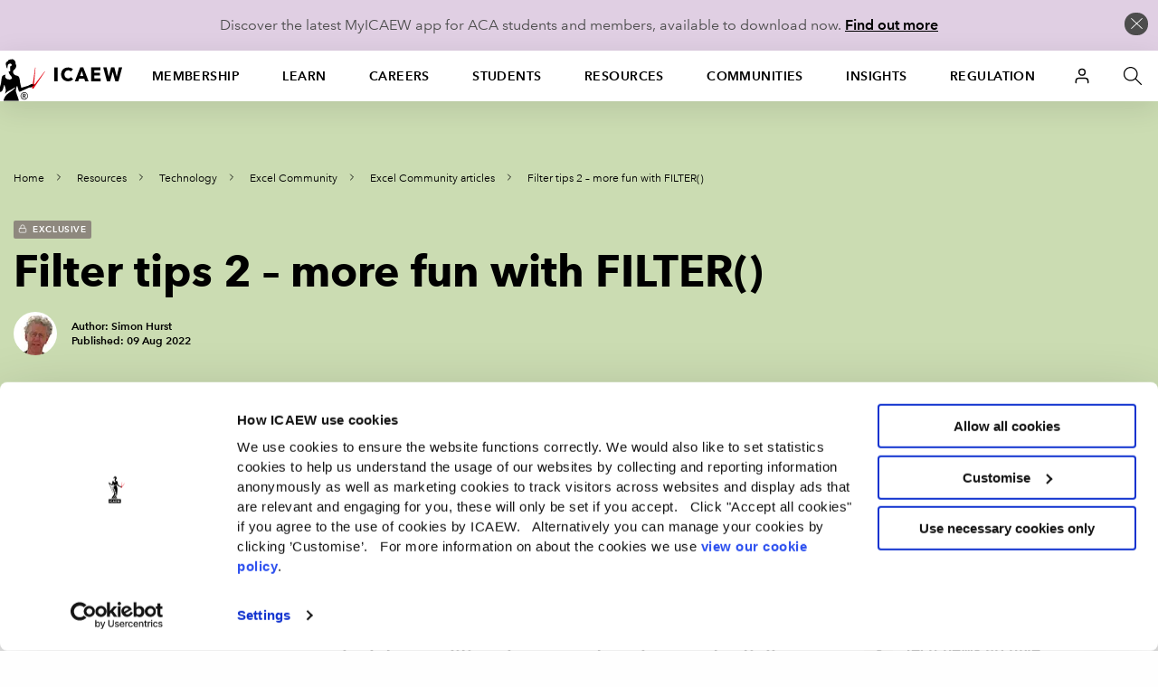

--- FILE ---
content_type: text/html; charset=utf-8
request_url: https://www.icaew.com/services/api/universalheader/account/large?foundation6=True
body_size: 630
content:

            <div class="u-nav--dropdown--offset" data-foundation6="true">
                <a class="dropdown-trigger" data-toggle="u-nav--large--11" aria-controls="u-nav--large--11" aria-expanded="false" href="#">
                    <span class="has-icon icon__user"></span>
                </a>
                

<div id="u-nav--large--11" data-dropdown data-close-on-click="true" class="u-nav--dropdown-wrapper content dropdown-pane" aria-hidden="true" tabindex="-1" aria-autoclose="false">
    <!-- // Login Dropdown START // -->
    <div class="u-nav--dropdown u-nav--dropdown__smallOFF">
        <div class="medium-12 column u-nav--dropdown__right--alt">
            <div class="header-second-container">
                <div class="row">
                    <div class="medium-12 columns">
                        <div class="login-block">
                            <div class="heading-block">
                                <h2>ICAEW user login</h2>
                            </div>
                            <p>If you are a student, a member of the ICAEW, or have previously registered with us please login to continue.</p>
                            <a class="cta-link alpha over-ride cta-link--full-width" href="https://my.icaew.com/security/Account/Login?returnUrl=https%3a%2f%2fwww.icaew.com%2ftechnical%2ftechnology%2fexcel-community%2fexcel-community-articles%2f2022%2ffilter-tips-2-more-fun-with-filter">Login</a>
                        </div>
                        <div class="register-block">
                            <h2>New ICAEW user?</h2>
                            <p>If you don&#39;t have a login, please register with us to continue.</p>
                            <ul class="link-list">
                                <li>
                                    <a href="https://my.icaew.com/account/srp/UpdatePersonalDetails/netregmydetails" class="cta-text-list" title="Text link list CTA">Register</a>
                                </li>
                            </ul>
                        </div>
                    </div>
                </div>
            </div>
        </div>
    </div><!-- // Login Dropdown // -->
</div>

            </div>


--- FILE ---
content_type: text/css
request_url: https://cdn.icaew.com/v1/production/css/app-corp--lazy.css?v=1.2025.24.0
body_size: 43611
content:
:root{--colour__white--100:#fff;--colour__black--100:#000;--colour__black--80:#333;--colour__black--60:#666;--colour__black--40:#999;--colour__purple--100:#b288b9;--colour__purple--80:#c1a0c7;--colour__purple--60:#d1b8d5;--colour__purple--40:#e0cfe3;--colour__orange--100:#e6a65d;--colour__orange--80:#ebb87d;--colour__orange--60:#f0ca9e;--colour__orange--40:#f5dbbe;--colour__blue--100:#8bd3e6;--colour__blue--80:#a2dceb;--colour__blue--60:#b9e5f0;--colour__blue--40:#d1edf5;--colour__teal--100:#6bcaba;--colour__teal--80:#89d5c8;--colour__teal--60:#a6dfd6;--colour__teal--40:#c4eae3;--colour__green--100:#a9c47f;--colour__green--80:#bad099;--colour__green--60:#cbdcb2;--colour__green--40:#dde7cc;--colour__green__alpha-40:#a9c47f;--colour__cool-grey--100:#ccc;--colour__cool-grey--80:#d6d6d6;--colour__red--100:#e30513;--colour__red--80:#fb535d;--colour__feedback-yay--100:#82bf58;--colour__feedback-yay--20:#e6f2de;--colour__feedback-boo--100:#df6451;--colour__feedback-boo--20:#f9e0dc;--colour__feedback-okay--100:#629eda;--colour__feedback-okay--20:#e0ecf8;--colour__feedback-wait--100:#f1ce6c;--colour__feedback-wait--20:#fcf5e2;--colour__utility-blue--100:#215a8e;--colour__utility-blue--80:#4d7ba5;--colour__utility-blue--60:#7a9cbb;--colour__utility-blue--40:#a6bdd2;--colour__utility-blue--20:#d3dee8;--colour__red--alpha-20:rgba(227,5,19,.2);--colour__black--alpha-20:rgba(0,0,0,.2);--colour__purple--alpha-20:rgba(178,136,185,.2);--colour__orange--alpha-20:rgba(230,166,93,.2);--colour__blue--alpha-20:rgba(139,211,230,.2);--colour__teal--alpha-20:rgba(107,202,186,.2);--colour__green--alpha-20:hsla(83,37%,63%,.2);--colour__black--alpha-40:rgba(0,0,0,.4);--colour__purple--alpha-40:rgba(178,136,185,.4);--colour__orange--alpha-40:rgba(230,166,93,.4);--colour__blue--alpha-40:rgba(139,211,230,.4);--colour__teal--alpha-40:rgba(107,202,186,.4);--colour__green--alpha-40:hsla(83,37%,63%,.4);--colour__black--alpha-60:rgba(0,0,0,.6);--colour__purple--alpha-60:rgba(178,136,185,.6);--colour__orange--alpha-60:rgba(230,166,93,.6);--colour__blue--alpha-60:rgba(139,211,230,.6);--colour__teal--alpha-60:rgba(107,202,186,.6);--colour__green--alpha-60:hsla(83,37%,63%,.6);--spacer-0:0rem;--spacer-1:0.5rem;--spacer-2:1rem;--spacer-3:1.5rem;--spacer-4:2.5rem;--spacer-5:4rem;--spacer-6:6.5rem;--spacer-7:10.5rem}@media screen and (max-width:1023px) and (min-width:640px){:root{--spacer-4:2rem;--spacer-5:3.2rem;--spacer-6:5.2rem;--spacer-7:8.4rem}}@media screen and (max-width:639px){:root{--spacer-4:1.5rem;--spacer-5:2.4rem;--spacer-6:3.9rem;--spacer-7:6.3rem}}@font-face{font-family:AvenirNextLTW02-Regular;font-display:swap;src:local("AvenirNext-Regular"),url(/library/fonts/Avenir-Next/bb590848-4012-46d6-a8d5-48c9893a176b.woff2) format("woff2"),url(/library/fonts/Avenir-Next/3a42a252-67ff-4186-88cf-762f56719ca1.woff) format("woff");font-weight:400;font-style:normal}@font-face{font-family:AvenirNextLTW02-Demi;font-display:swap;src:local("AvenirNext-DemiBold"),url(/library/fonts/Avenir-Next/b86524f7-009e-4c08-a266-c43f1fb68e5e.woff2) format("woff2"),url(/library/fonts/Avenir-Next/e40e6ac5-f2bd-4d65-baf7-b1e397d7fdcc.woff) format("woff");font-weight:400;font-style:normal}@font-face{font-family:AvenirNextLTW02-Bold;font-display:swap;src:local("AvenirNext-Bold"),url(/library/fonts/Avenir-Next/b729a5ee-0221-40db-9a76-7b9e9b747f65.woff2) format("woff2"),url(/library/fonts/Avenir-Next/51a56502-44d2-4d70-808f-fc822da45209.woff) format("woff");font-weight:400;font-style:normal}@media print,screen and (min-width:39.5625em){.reveal,.reveal.large,.reveal.small,.reveal.tiny{right:auto;left:auto;margin:0 auto}}@keyframes a{0%{opacity:0;transform:scale3d(.3,.3,.3)}to{opacity:1;transform:scaleX(1)}}@keyframes b{0%{transform:scaleX(1)}to{opacity:0;transform:scale3d(.3,.3,.3)}}@keyframes c{0%{transform:translate3d(100%,0,0);visibility:visible}to{transform:translateZ(0)}}@keyframes d{0%{transform:translate3d(-100%,0,0);visibility:visible}to{transform:translateZ(0)}}@keyframes e{0%{transform:translateZ(0)}to{visibility:hidden;transform:translate3d(100%,0,0)}}@keyframes f{0%{transform:translateZ(0)}to{visibility:hidden;transform:translate3d(0,-100%,0)}}@keyframes g{0%{opacity:0;transform:translate3d(100%,0,0)}to{opacity:1;transform:translateZ(0)}}@keyframes h{0%{opacity:0;transform:translate3d(0,-100%,0)}to{opacity:1;transform:translateZ(0)}}@keyframes i{0%{opacity:.6;transform:scale(1)}35%{opacity:.8;transform:scale(1)}to{opacity:1;transform:scale(1.3)}}.scale-in{animation-fill-mode:both;animation-duration:.5s;animation-name:a}.scale-out{animation-fill-mode:both;animation-duration:.5s;animation-name:b}.slide-in-right{animation-fill-mode:both;animation-duration:.25s;animation-name:c}.slide-in-left{animation-fill-mode:both;animation-duration:.25s;animation-name:d}.slide-out-right{animation-fill-mode:both;animation-duration:.25s;animation-name:e}.slide-out-up{animation-fill-mode:both;animation-duration:.25s;animation-name:f}.fade-in{animation-fill-mode:both;animation-duration:.25s;animation-name:n}.fade-in-right{animation-fill-mode:both;animation-duration:.25s;animation-name:g}.fade-in-down{animation-fill-mode:both;animation-duration:.25s;animation-name:h}@media print{body{line-height:1.5;font-size:10pt;border-top:1px solid #4d4d4d;margin-top:5.2rem;padding-left:2rem;padding-right:2rem}body:before{display:block;content:"ICAEW";position:absolute;top:.5rem;left:1rem;color:#000;font-size:3rem;font-family:AvenirNextLTW02-Demi,sans-serif;letter-spacing:2px}#banner-cookie,#doorstop,#u-nav,#u-nav--context,.c-back-to-top.c-back-to-top,.c-navigation-contents,.c-sibling-selector,.c-social-share{display:none}div[class*=bg-colour]{background-color:transparent!important;padding:0!important}.grid-margin-x.grid-margin-x>.large-2,.grid-margin-x.grid-margin-x>.large-3,.grid-margin-x.grid-margin-x>.large-6,.grid-margin-x.grid-margin-x>.large-8{width:calc(100% - 2rem)}.grid-margin-x.grid-margin-x>.large-3{margin-bottom:1rem!important}.grid-margin-x.grid-margin-x>.large-6{margin-bottom:2rem!important}.grid-margin-x.grid-margin-x>.medium-8.medium-offset-2{width:80%;margin-left:10%}.c-content-listing-grid .c-content-listing-grid__items,.sl-flexbox-4,.sl-flexbox--even,.sl-flexbox-basic{display:block}.c-content-listing-grid .c-content-listing-grid__items>div,.sl-flexbox-4>div,.sl-flexbox--even>div,.sl-flexbox-basic>div{max-width:none}a[href]:after{content:none}.c-image-inline{width:60%;margin-left:20%;margin-bottom:1rem}.c-image-inline.pull-into-hero{margin-top:0!important}.c-content-pull-quote{width:70%!important;margin-left:15%;margin-bottom:1rem}.c-hero-content-editorial__img{max-width:4rem!important}.c-hero-wrapper.c-hero-wrapper{padding-bottom:2rem!important}.c-hero-wrapper.c-hero-wrapper .sl-hero-cell-1{margin-top:1rem}.c-content-item-list .c-content-item-list__items>div{width:100%}.c-content-feature-alpha .c-content-feature-alpha__img{width:25%;float:left;margin-right:1rem}.c-link-list.c-link-list{list-style-type:disc;list-style-position:inside}.c-link-list.c-link-list li{padding-left:0}.c-board.c-board{padding-top:2rem}.c-content-accordion .accordion .c-content-accordion-item.accordion-item .accordion-content{display:block}.c-content-accordion .accordion .c-content-accordion-item.accordion-item .accordion-content,.c-content-accordion .accordion .c-content-accordion-item.accordion-item .accordion-title{padding-left:0;padding-right:0}.c-content-accordion .accordion .c-content-accordion-item.accordion-item .accordion-title:before{content:none}.c-content-meta .c-content-meta__image-wrap{width:25%;margin-right:1rem;margin-bottom:1rem;float:left}.c-content-meta .c-content-meta__image-wrap img{margin:0}.c-card-meta-alpha .c-content-meta .c-content-meta__image-wrap img{margin:0;min-width:100%}.c-card-az-listing .c-card-meta-alpha .c-content-meta .c-content-meta__image-wrap img{min-width:calc(100% + 1rem)}.c-card-meta-beta-listing.c-card-meta-beta-listing{display:block}.c-card-meta-beta-listing.c-card-meta-beta-listing .c-card-meta-beta .c-card-meta-beta__image{width:33%;max-width:33%}.c-card-meta-beta-listing.c-card-meta-beta-listing .c-card-meta-beta .c-card,.ml--spacer-system.ml--spacer-system .c-hero-wrapper+.grid-container.fluid{padding-top:0}.ml--spacer-system.ml--spacer-system .grid-container.fluid:last-child{padding-bottom:4rem}[class*=icon-],[class*=icon__]{background-image:inherit!important}}.icon-custom-download--black,.icon-custom__download--black,.icon__custom-download--black,.icon__custom__download--black{background-image:url(../img/fe-global/library__feather/download.svg)}.icon-custom-download--white,.icon-custom__download--white,.icon__custom-download--white,.icon__custom__download--white{background-image:url(../img/fe-global/library__feather--white/download.svg)}.icon-custom-checkout--black,.icon-custom__checkout--black,.icon__custom-checkout--black,.icon__custom__checkout--black{background-image:url(../img/fe-global/library__feather/shopping-cart.svg)}.icon-custom-checkout--white,.icon-custom__checkout--white,.icon__custom-checkout--white,.icon__custom__checkout--white{background-image:url(../img/fe-global/library__feather--white/shopping-cart.svg)}.icon-custom-exclusive--black,.icon-custom__exclusive--black,.icon__custom-exclusive--black,.icon__custom__exclusive--black{background-image:url(../img/fe-global/custom/exclusive--black.svg)}.icon-custom-exclusive--white,.icon-custom__exclusive--white,.icon__custom-exclusive--white,.icon__custom__exclusive--white{background-image:url(../img/fe-global/custom/exclusive--white.svg)}.icon-custom-exclusive--colour,.icon-custom__exclusive--colour,.icon__custom-exclusive--colour,.icon__custom__exclusive--colour{background-image:url(../img/fe-global/custom/exclusive--gold.svg)}.icon-activity,.icon__activity{background-image:url(../img/fe-global/library__themify--black/comments.svg)}.icon__agenda{background-image:url(../img/fe-global/library__themify--black/agenda.svg)}.icon__alert-triangle{background-image:url(../img/fe-global/library__feather/alert-triangle.svg)}.icon__alert-triangle--white{background-image:url(../img/fe-global/library__feather--white/alert-triangle.svg)}.icon__angle-down--black{background-image:url(../img/fe-global/library__themify--black/angle-down.svg)}.icon__angle-left--black{background-image:url(../img/fe-global/library__themify--black/angle-left.svg)}.icon__angle-right--black{background-image:url(../img/fe-global/library__feather/chevron-right.svg)}.icon__angle-up--black{background-image:url(../img/fe-global/library__themify--black/angle-up.svg)}.icon__angle-down--white{background-image:url(../img/fe-global/library__themify--white/angle-down.svg)}.icon__angle-left--white{background-image:url(../img/fe-global/library__themify--white/angle-left.svg)}.icon__angle-right--white{background-image:url(../img/fe-global/library__feather--white/chevron-right.svg)}.icon__angle-up--white{background-image:url(../img/fe-global/library__themify--white/angle-up.svg)}.icon__archive{background-image:url(../img/fe-global/library__feather/archive.svg)}.icon-area,.icon__area{background-image:url(../img/fe-global/library__themify--black/world.svg)}.icon__arrow_down{background-image:url(../img/fe-global/library__feather/arrow-down.svg)}.icon__arrow_up{background-image:url(../img/fe-global/library__feather/arrow-up.svg)}.icon__arrow_left{background-image:url(../img/fe-global/library__feather/arrow-left.svg)}.icon__arrow_right{background-image:url(../img/fe-global/library__feather/arrow-right.svg)}.icon__arrows,.icon__direction-alt,.icon__directions{background-image:url(../img/fe-global/library__themify--black/direction-alt.svg)}.icon__attachment{background-image:url(../img/fe-global/library__feather/paperclip.svg)}.icon__award{background-image:url(../img/fe-global/library__feather/award.svg)}.icon__bar-chart-2{background-image:url(../img/fe-global/library__feather/bar-chart-2.svg)}.icon-blog,.icon__blog{background-image:url(../img/fe-global/library__themify--black/rss-alt.svg)}.icon__book{background-image:url(../img/fe-global/library__feather/book-open.svg)}.icon__book-alt{background-image:url(../img/fe-global/library__feather/book.svg)}.icon__book-open--black{background-image:url(../img/fe-global/library__simple-line-icons--black/book-open.svg)}.icon__brush-alt{background-image:url(../img/fe-global/library__themify--black/brush-alt.svg)}.icon__bubbles{background-image:url(../img/fe-global/library__simple-line-icons--black/bubbles.svg)}.icon__business{background-image:url(../img/fe-global/library__custom--black/business.svg)}.icon__caba{background-image:url(../img/fe-global/logo__caba.svg)}.icon__caba--alt{background-image:url(../img/fe-global/logo__caba--alt.svg)}.icon__calendar,.icon__date{background-image:url(../img/fe-global/library__feather/calendar.svg)}.icon__cart{background-image:url(../img/fe-global/library__feather/shopping-cart.svg)}.icon__cart--active{background-image:url(../img/fe-global/library__custom--black/basket-active.svg)}.icon__cart--white{background-image:url(../img/fe-global/library__feather--white/shopping-cart.svg)}.icon__chart{background-image:url(../img/fe-global/library__feather/bar-chart.svg)}.icon__chart-pie{background-image:url(../img/fe-global/library__feather/pie-chart.svg)}.icon__chat{background-image:url(../img/fe-global/library__themify--black/comments.svg)}.icon__chatbot,.icon__mia{background-image:url(../img/fe-global/library__custom--black/chatbot.svg)}.icon__check{background-image:url(../img/fe-global/library__feather/check.svg)}.icon__check-box{background-image:url(../img/fe-global/library__themify--black/check-box.svg)}.icon__check-circle{background-image:url(../img/fe-global/library__feather/check-circle.svg)}.icon__check-square{background-image:url(../img/fe-global/library__feather/check-square.svg)}.icon__check--white{background-image:url(../img/fe-global/library__feather--white/check.svg)}.icon__chemistry{background-image:url(../img/fe-global/library__simple-line-icons--black/chemistry.svg)}.icon__clock{background-image:url(../img/fe-global/library__feather/clock.svg)}.icon__close{background-image:url(../img/fe-global/library__feather/x-circle.svg)}.icon__close--boo{background-image:url(../img/fe-global/library__feather--custom/x-circle--boo.svg)}.icon__close--white{background-image:url(../img/fe-global/library__feather--white/x-circle.svg)}.icon-comment,.icon__comment{background-image:url(../img/fe-global/library__themify--black/comment-alt.svg)}.icon__control-play--black{background-image:url(../img/fe-global/library__simple-line-icons--black/control-play.svg)}.icon__control-pause--black{background-image:url(../img/fe-global/library__simple-line-icons--black/control-pause.svg)}.icon__control-end--black{background-image:url(../img/fe-global/library__simple-line-icons--black/control-end.svg)}.icon__control-forward--black{background-image:url(../img/fe-global/library__simple-line-icons--black/control-forward.svg)}.icon__control-rewind--black{background-image:url(../img/fe-global/library__simple-line-icons--black/control-rewind.svg)}.icon__control-start--black{background-image:url(../img/fe-global/library__simple-line-icons--black/control-start.svg)}.icon__crosshair{background-image:url(../img/fe-global/library__feather/crosshair.svg)}.icon__crown--black{background-image:url(../img/fe-global/library__themify--black/crown.svg)}.icon__credit-card{background-image:url(../img/fe-global/library__feather/credit-card.svg)}.icon__database{background-image:url(../img/fe-global/library__feather/database.svg)}.icon__diamond{background-image:url(../img/fe-global/library__simple-line-icons--black/diamond.svg)}.icon__direction-alt{background-image:url(../img/fe-global/library__themify--black/direction-alt.svg)}.icon__download{background-image:url(../img/fe-global/library__feather/download.svg)}.icon__download--white{background-image:url(../img/fe-global/library__feather--white/download.svg)}.icon__edit{background-image:url(../img/fe-global/library__feather/edit.svg)}.icon__event{background-image:url(../img/fe-global/library__feather/map.svg)}.icon__external-link{background-image:url(../img/fe-global/library__feather/external-link.svg)}.icon__external-link--white{background-image:url(../img/fe-global/library__feather--white/external-link.svg)}.icon__eye{background-image:url(../img/fe-global/library__feather/eye.svg)}.icon__eye-off{background-image:url(../img/fe-global/library__feather/eye-off.svg)}.icon__facebook{background-image:url(../img/fe-global/library__feather/facebook.svg)}.icon__features,.icon__thought-bubble{background-image:url(../img/fe-global/library__themify--black/thought.svg)}.icon__file{background-image:url(../img/fe-global/library__feather/file.svg)}.icon__file-plus{background-image:url(../img/fe-global/library__feather/file-plus.svg)}.icon__file-text{background-image:url(../img/fe-global/library__feather/file-text.svg)}.icon__filter{background-image:url(../img/fe-global/library__feather/filter.svg)}.icon__flag-alt{background-image:url(../img/fe-global/library__themify--black/flag-alt.svg)}.icon__folder{background-image:url(../img/fe-global/library__feather/folder.svg)}.icon__frown{background-image:url(../img/fe-global/library__feather/frown.svg)}.icon__frown--white{background-image:url(../img/fe-global/library__feather--white/frown.svg)}.icon__gift,.icon__present,.icon__reward{background-image:url(../img/fe-global/library__themify--black/gift.svg)}.icon__glasses{background-image:url(../img/fe-global/library__simple-line-icons--black/eyeglasses.svg)}.icon__globe{background-image:url(../img/fe-global/library__feather/globe.svg)}.icon__grid{background-image:url(../img/fe-global/library__feather/grid.svg)}.icon__headset{background-image:url(../img/fe-global/library__themify--black/headphone-alt.svg)}.icon__heart,.icon__life{background-image:url(../img/fe-global/library__feather/heart.svg)}.icon__home{background-image:url(../img/fe-global/library__feather/home.svg)}.icon__icaew-logo{background-image:url(../img/fe-global/logo__icaew.svg)}.icon__instagram{background-image:url(../img/fe-global/library__feather/instagram.svg)}.icon__layers{background-image:url(../img/fe-global/library__feather/layers.svg)}.icon__layout{background-image:url(../img/fe-global/library__feather/layout.svg)}.icon__layout-cta-left{background-image:url(../img/fe-global/library__themify--black/layout-cta-left.svg)}.icon__life-buoy{background-image:url(../img/fe-global/library__feather/life-buoy.svg)}.icon__light-bulb{background-image:url(../img/fe-global/library__themify--black/light-bulb.svg)}.icon__linkedin{background-image:url(../img/fe-global/library__feather/linkedin.svg)}.icon__list{background-image:url(../img/fe-global/library__feather/list.svg)}.icon__location{background-image:url(../img/fe-global/library__themify--black/location-pin.svg)}.icon__lock{background-image:url(../img/fe-global/library__feather/lock.svg)}.icon__lock--white{background-image:url(../img/fe-global/library__feather--white/lock.svg)}.icon__magazines,.icon__pictures{background-image:url(../img/fe-global/library__simple-line-icons--black/picture.svg)}.icon__magnifier{background-image:url(../img/fe-global/library__simple-line-icons--black/magnifier.svg)}.icon__email,.icon__mail{background-image:url(../img/fe-global/library__feather/mail.svg)}.icon__map{background-image:url(../img/fe-global/library__feather/map.svg)}.icon__map-pin{background-image:url(../img/fe-global/library__feather/map-pin.svg)}.icon__maximise-2{background-image:url(../img/fe-global/library__feather/maximize-2.svg)}.icon__medal{background-image:url(../img/fe-global/library__themify--black/medall.svg)}.icon__medal-alt{background-image:url(../img/fe-global/library__themify--black/medall-alt.svg)}.icon__menu{background-image:url(../img/fe-global/library__custom--black/menu-expanded.svg)}.icon__menu--open{background-image:url(../img/fe-global/library__custom--black/menu-compressed.svg)}.icon__message{background-image:url(../img/fe-global/library__feather/message.svg)}.icon__monitor{background-image:url(../img/fe-global/library__feather/monitor.svg)}.icon__news,.icon__speaker{background-image:url(../img/fe-global/library__simple-line-icons--black/volume-2.svg)}.icon__note{background-image:url(../img/fe-global/library__feather/edit.svg)}.icon__opinion{background-image:url(../img/fe-global/library__simple-line-icons--black/speech.svg)}.icon__package{background-image:url(../img/fe-global/library__themify--black/package.svg)}.icon__paint-roller{background-image:url(../img/fe-global/library__themify--black/paint-roller.svg)}.icon__pen-tool{background-image:url(../img/fe-global/library__feather/pen-tool.svg)}.icon__phone{background-image:url(../img/fe-global/library__feather/phone.svg)}.icon__pie-chart{background-image:url(../img/fe-global/library__feather/pie-chart.svg)}.icon__play-circle{background-image:url(../img/fe-global/library__feather/play-circle.svg)}.icon__plus{background-image:url(../img/fe-global/library__feather/plus.svg)}.icon__plus--white{background-image:url(../img/fe-global/library__feather--white/plus.svg)}.icon__plus-circle{background-image:url(../img/fe-global/library__feather/plus-circle.svg)}.icon__plus-square{background-image:url(../img/fe-global/library__feather/plus-square.svg)}.icon__podcast{background-image:url(../img/fe-global/library__feather/headphones.svg)}.icon__pointer--black{background-image:url(../img/fe-global/library__simple-line-icons--black/pointer.svg)}.icon__question{background-image:url(../img/fe-global/library__themify--black/help.svg)}.icon__refresh-ccw{background-image:url(../img/fe-global/library__feather/refresh-ccw.svg)}.icon__refresh-cw,.icon__refresh-cw--spin{background-image:url(../img/fe-global/library__feather/refresh-cw.svg)}.icon__refresh-cw--spin{animation:j 2s infinite linear;left:25%!important;top:25%!important}@keyframes j{0%{transform:rotate(0deg)}to{transform:rotate(359deg)}}.icon__save{background-image:url(../img/fe-global/library__feather/save.svg)}.icon__search{background-image:url(../img/fe-global/library__feather/search.svg)}.icon__search--white{background-image:url(../img/fe-global/library__feather--white/search.svg)}.icon__send{background-image:url(../img/fe-global/library__feather/send.svg)}.icon__settings{background-image:url(../img/fe-global/library__feather/settings.svg)}.icon-share,.icon__share{background-image:url(../img/fe-global/library__themify--black/back-right.svg)}.icon__share--alt{background-image:url(../img/fe-global/library__feather/share.svg)}.icon__shield{background-image:url(../img/fe-global/library__feather/shield.svg)}.icon__sidebar{background-image:url(../img/fe-global/library__feather/sidebar.svg)}.icon__signal{background-image:url(../img/fe-global/library__themify--black/signal.svg)}.icon__smartphone{background-image:url(../img/fe-global/library__feather/smartphone.svg)}.icon__smile{background-image:url(../img/fe-global/library__feather/smile.svg)}.icon__smile--white{background-image:url(../img/fe-global/library__feather--white/smile.svg)}.icon__sliders{background-image:url(../img/fe-global/library__feather/sliders.svg)}.icon__stamp{background-image:url(../img/fe-global/library__themify--black/stamp.svg)}.icon__star{background-image:url(../img/fe-global/library__feather/star.svg)}.icon__confirm,.icon__success{background-image:url(../img/fe-global/icon__confirm--inner-white.svg)}.icon__table{background-image:url(../img/fe-global/library__feather/table.svg)}.icon__tablet{background-image:url(../img/fe-global/library__feather/tablet.svg)}.icon__mouse,.icon__technical{background-image:url(../img/fe-global/library__simple-line-icons--black/mouse.svg)}.icon__tiktok{background-image:url(../img/fe-global/library__custom--black/tiktok.svg)}.icon__trending-up{background-image:url(../img/fe-global/library__feather/trending-up.svg)}.icon__tumblr{background-image:url(../img/fe-global/library__custom--black/tumblr.svg)}.icon__twitter{background-image:url(../img/fe-global/library__custom--black/twitter-x.svg)}.icon__unlock{background-image:url(../img/fe-global/library__feather/unlock.svg)}.icon__upload{background-image:url(../img/fe-global/library__feather/upload.svg)}.icon__upload--white{background-image:url(../img/fe-global/library__feather--white/upload.svg)}.icon__upload-cloud{background-image:url(../img/fe-global/library__feather/upload-cloud.svg)}.icon__upload-cloud--white{background-image:url(../img/fe-global/library__feather--white/upload-cloud.svg)}.icon__user{background-image:url(../img/fe-global/library__feather/user.svg)}.icon__user--active{background-image:url(../img/fe-global/library__feather/user-check.svg)}.icon__user--white{background-image:url(../img/fe-global/library__feather--white/user.svg)}.icon__users{background-image:url(../img/fe-global/library__feather/users.svg)}.icon__film,.icon__video,.icon__video-camera{background-image:url(../img/fe-global/library__feather/film.svg)}.icon-view,.icon__view{background-image:url(../img/fe-global/library__themify--black/eye.svg)}.icon__volume{background-image:url(../img/fe-global/library__feather/volume.svg)}.icon__wallet{background-image:url(../img/fe-global/library__themify--black/wallet.svg)}.icon__warning{background-image:url(../img/fe-global/icon__warning--inner-white.svg)}.icon__webchat{background-image:url(../img/fe-global/library__feather/message-square.svg)}.icon__webinar{background-image:url(../img/fe-global/library__feather/tv.svg)}.icon__x{background-image:url(../img/fe-global/library__feather/x.svg)}.icon__x--white{background-image:url(../img/fe-global/library__feather--white/x.svg)}.icon__youtube{background-image:url(../img/fe-global/library__feather/youtube.svg)}.icon__zap{background-image:url(../img/fe-global/library__feather/zap.svg)}.icon__chevron-down{background-image:url(../img/fe-global/library__feather/chevron-down.svg)}.icon__chevron-up{background-image:url(../img/fe-global/library__feather/chevron-up.svg)}.icon__chevron-left{background-image:url(../img/fe-global/library__feather/chevron-left.svg)}.icon__chevron-right{background-image:url(../img/fe-global/library__feather/chevron-right.svg)}.icon__chevron-down--white{background-image:url(../img/fe-global/library__feather--white/chevron-down.svg)}.icon__chevron-up--white{background-image:url(../img/fe-global/library__feather--white/chevron-up.svg)}.icon__alert--boo{background-image:url(../img/fe-global/library__feather--custom/alert-octagon--boo.svg)}.icon__alert--white{background-image:url(../img/fe-global/library__feather--white/alert-octagon.svg)}.icon__check--yay{background-image:url(../img/fe-global/library__feather--custom/check-circle--yay.svg)}.icon__info--okay{background-image:url(../img/fe-global/library__feather--custom/info--okay.svg)}.icon__warning--wait{background-image:url(../img/fe-global/library__feather--custom/alert-triangle--wait.svg)}.icon__academia-and-education{background-image:url(../img/fe-global/logos/faculties/academia-education.jpg)}.icon__audit-and-assurance{background-image:url(../img/fe-global/logos/faculties/audit-assurance.jpg)}.icon__banking{background-image:url(../img/fe-global/logos/faculties/financial-services-banking.jpg)}.icon__black-members{background-image:url(../img/fe-global/logos/faculties/black-members.jpg);background-size:contain}.icon__bfp{background-image:url(../img/fe-global/logos/faculties/business-finance-professionals.jpg)}.icon__career-breakers{background-image:url(../img/fe-global/logos/faculties/career-breakers.jpg)}.icon__charity,.icon__charity-finance-professional{background-image:url(../img/fe-global/logos/faculties/charity.jpg)}.icon__construction{background-image:url(../img/fe-global/logos/faculties/construction-and-real-estate.jpg)}.icon__corporate-finance{background-image:url(../img/fe-global/logos/faculties/corporate-finance.jpg)}.icon__corporate-governance{background-image:url(../img/fe-global/logos/faculties/corporate-governance.jpg)}.icon__data-analytics{background-image:url(../img/fe-global/logos/faculties/data-analytics.jpg)}.icon__diversity{background-image:url(../img/fe-global/logos/faculties/diversity-and-inclusion.jpg)}.icon__energy{background-image:url(../img/fe-global/logos/faculties/energy-and-natural-resources.jpg)}.icon__entertainment{background-image:url(../img/fe-global/logos/faculties/entertainment.jpg)}.icon__excel{background-image:url(../img/fe-global/logos/faculties/excel.jpg)}.icon__exporting,.icon__global-trade{background-image:url(../img/fe-global/logos/faculties/global-trade.jpg)}.icon__farming,.icon__farming-and-rural{background-image:url(../img/fe-global/logos/faculties/farming-and-rural.jpg)}.icon__corporate-reporting,.icon__financial-reporting{background-image:url(../img/fe-global/logos/faculties/corporate-reporting.jpg)}.icon__financial-services{background-image:url(../img/fe-global/logos/faculties/financial-services.jpg)}.icon__forensic{background-image:url(../img/fe-global/logos/faculties/forensic.jpg)}.icon__healthcare{background-image:url(../img/fe-global/logos/faculties/healthcare.jpg)}.icon__independent,.icon__portfolio-careers{background-image:url(../img/fe-global/logos/faculties/portfolio-careers.jpg)}.icon__insurance{background-image:url(../img/fe-global/logos/faculties/financial-services-insurance.jpg)}.icon__investment{background-image:url(../img/fe-global/logos/faculties/financial-services-investment-management.jpg)}.icon__internal-audit{background-image:url(../img/fe-global/logos/faculties/internal-audit.jpg)}.icon__manufacturing{background-image:url(../img/fe-global/logos/faculties/manufacturing.jpg)}.icon__personal-finance,.icon__personal-fp{background-image:url(../img/fe-global/logos/faculties/personal-finance.jpg)}.icon__practitioner-ba,.icon__practitioner-business-advisor{background-image:url(../img/fe-global/logos/faculties/practitioner-business-advisor.jpg)}.icon__public-sector{background-image:url(../img/fe-global/logos/faculties/public-sector.jpg)}.icon__restructuring,.icon__restructuring-and-insolvency{background-image:url(../img/fe-global/logos/faculties/restructuring.jpg)}.icon__retail{background-image:url(../img/fe-global/logos/faculties/retail.jpg)}.icon__retirement{background-image:url(../img/fe-global/logos/faculties/retirement.jpg)}.icon__small-and-micro-business,.icon__small-micro-business{background-image:url(../img/fe-global/logos/faculties/small-micro-business.jpg)}.icon__small-practitioners,.icon__small-practitioners-individual{background-image:url(../img/fe-global/logos/faculties/small-practitioners.jpg)}.icon__solicitors{background-image:url(../img/fe-global/logos/faculties/solicitors.jpg)}.icon__sustainability{background-image:url(../img/fe-global/logos/faculties/sustainability.jpg)}.icon__tax{background-image:url(../img/fe-global/logos/faculties/tax.jpg)}.icon__travel,.icon__travel-and-tourism{background-image:url(../img/fe-global/logos/faculties/travel-and-tourism.jpg)}.icon__valuation{background-image:url(../img/fe-global/logos/faculties/valuation.jpg)}.icon__women-in-finance{background-image:url(../img/fe-global/logos/faculties/women-in-finance.jpg)}.icon__young-members{background-image:url(../img/fe-global/logos/faculties/young-members.jpg)}.icon__trash{background-image:url(../img/fe-global/library__feather--custom/trash-2--boo.svg)}.button--primary:hover .icon__trash{background-image:url(../img/fe-global/library__feather--white/trash-2.svg);filter:none!important}.icon__filetype-pdf{background-image:url(../img/fe-global/library__custom--black/acrobat.svg)}.icon__filetype-ms-excel{background-image:url(../img/fe-global/library__custom--black/msexcel.svg)}.icon__filetype-ms-ppt{background-image:url(../img/fe-global/library__custom--black/msppt.svg)}.icon__filetype-ms-word{background-image:url(../img/fe-global/library__custom--black/msword.svg)}.icon__filetype-rft{background-image:url(../img/fe-global/library__custom--black/rft.svg)}.icon__filetype-zip{background-image:url(../img/fe-global/library__custom--black/zip.svg)}.icon__badge-6--blank{background-image:url(../img/fe-global/custom/badge-6--blank.png)}@supports (background-image:url(../img/fe-global/custom/badge-6--blank.webp)){.icon__badge-6--blank{background-image:url(../img/fe-global/custom/badge-6--blank.webp)}}.icon__badge-6--teal{background-image:url(../img/fe-global/custom/badge-6--teal.png)}@supports (background-image:url(../img/fe-global/custom/badge-6--teal.webp)){.icon__badge-6--teal{background-image:url(../img/fe-global/custom/badge-6--teal.webp)}}.icon__badge-8--blank{background-image:url(../img/fe-global/custom/badge-8--blank.png)}@supports (background-image:url(../img/fe-global/custom/badge-8--blank.webp)){.icon__badge-8--blank{background-image:url(../img/fe-global/custom/badge-8--blank.webp)}}.icon__badge-8--purple{background-image:url(../img/fe-global/custom/badge-8--purple.png)}@supports (background-image:url(../img/fe-global/custom/badge-8--purple.webp)){.icon__badge-8--purple{background-image:url(../img/fe-global/custom/badge-8--purple.webp)}}.icon__badge-10--blank{background-image:url(../img/fe-global/custom/badge-10--blank.png)}@supports (background-image:url(../img/fe-global/custom/badge-10--blank.webp)){.icon__badge-10--blank{background-image:url(../img/fe-global/custom/badge-10--blank.webp)}}.icon__badge-10--orange{background-image:url(../img/fe-global/custom/badge-10--orange.png)}@supports (background-image:url(../img/fe-global/custom/badge-10--orange.webp)){.icon__badge-10--orange{background-image:url(../img/fe-global/custom/badge-10--orange.webp)}}.inline-svg{stroke:#000}.inline-svg.inline-svg-demo{width:3rem;height:3rem;margin-right:2rem}.inline-svg.inline-svg-demo.inline-svg-demo--small{width:2rem;height:2rem;margin-right:2rem}.inline-svg--black{stroke:#000}.inline-svg--black path{fill:#000}.inline-svg--white{stroke:#fff}.inline-svg--white path{fill:#fff}.inline-svg--green{stroke:#a9c47f}.inline-svg--green path{fill:#a9c47f}.inline-svg--blue{stroke:#8bd3e6}.inline-svg--blue path{fill:#8bd3e6}.inline-svg--teal{stroke:#6bcaba}.inline-svg--teal path{fill:#6bcaba}.inline-svg--purple{stroke:#b288b9}.inline-svg--purple path{fill:#b288b9}.inline-svg--orange{stroke:#e6a65d}.inline-svg--orange path{fill:#e6a65d}.inline-svg--warm-grey{stroke:#cfc7c3}.inline-svg--warm-grey path{fill:#cfc7c3}.inline-svg--cool-grey{stroke:#ccc}.inline-svg--cool-grey path{fill:#ccc}.inline-svg--boo{stroke:#df6451}.inline-svg--boo path{fill:#df6451}.inline-svg--yay{stroke:#82bf58}.inline-svg--yay path{fill:#82bf58}.inline-svg--wait{stroke:#f1ce6c}.inline-svg--wait path{fill:#f1ce6c}.inline-svg--okay{stroke:#629eda}.inline-svg--okay path{fill:#629eda}.icon-example{width:3rem;height:3rem;display:inline-block;background-repeat:no-repeat;margin:0 2rem 2rem 0;background-size:75%;background-color:#d6d6d6;background-position:50%;border-radius:50%}.icon--inline.business,.icon.business{background-image:url(../img/fe-global/library__custom--black/business.svg);background-size:contain}.active>.icon--inline.business,.active>.icon.business{background-image:url(../img/fe-global/library__custom--white/business.svg)}.icon--inline.person,.icon.person{background-image:url(../img/fe-global/library__simple-line-icons--black/user.svg);background-size:contain}.active>.icon--inline.person,.active>.icon.person{background-image:url(../img/fe-global/library__simple-line-icons--white/user.svg)}.row:after,.row:before{display:table;content:" ";-ms-flex-preferred-size:0;flex-basis:0;-ms-flex-order:1;order:1}.row:after{clear:both}.row.collapse>.column,.row.collapse>.columns{padding-right:0;padding-left:0}.row .row{margin-right:-.5rem;margin-left:-.5rem}@media print,screen and (min-width:39.5625em){.row .row{margin-right:-1rem;margin-left:-1rem}}@media print,screen and (min-width:60.0625em){.row .row{margin-right:-1rem;margin-left:-1rem}}@media screen and (min-width:82.0625em){.row .row{margin-right:-1rem;margin-left:-1rem}}@media screen and (min-width:119.9375em){.row .row{margin-right:-1rem;margin-left:-1rem}}@media screen and (min-width:160.0625em){.row .row{margin-right:-1rem;margin-left:-1rem}}.row .row.collapse{margin-right:0;margin-left:0}.row.expanded{max-width:none}.row.expanded .row{margin-right:auto;margin-left:auto}.row:not(.expanded) .row{max-width:none}.row.gutter-small>.column,.row.gutter-small>.columns{padding-right:.5rem;padding-left:.5rem}.row.gutter-medium>.column,.row.gutter-medium>.columns{padding-right:1rem;padding-left:1rem}.column,.columns{float:left;width:100%;padding-right:.5rem;padding-left:.5rem}@media print,screen and (min-width:39.5625em){.column,.columns{padding-right:1rem;padding-left:1rem}}.column,.column:last-child:not(:first-child),.columns{float:left;clear:none}.column:last-child:not(:first-child),.columns:last-child:not(:first-child){float:right}.column.end:last-child:last-child,.end.columns:last-child:last-child{float:left}.column.row.row,.row.row.columns{float:none}.row .column.row.row,.row .row.row.columns{margin-right:0;margin-left:0;padding-right:0;padding-left:0}.small-1{width:8.3333333333%}.small-push-1{position:relative;left:8.3333333333%}.small-pull-1{position:relative;left:-8.3333333333%}.small-offset-0{margin-left:0}.small-2{width:16.6666666667%}.small-push-2{position:relative;left:16.6666666667%}.small-pull-2{position:relative;left:-16.6666666667%}.small-offset-1{margin-left:8.3333333333%}.small-3{width:25%}.small-push-3{position:relative;left:25%}.small-pull-3{position:relative;left:-25%}.small-offset-2{margin-left:16.6666666667%}.small-4{width:33.3333333333%}.small-push-4{position:relative;left:33.3333333333%}.small-pull-4{position:relative;left:-33.3333333333%}.small-offset-3{margin-left:25%}.small-5{width:41.6666666667%}.small-push-5{position:relative;left:41.6666666667%}.small-pull-5{position:relative;left:-41.6666666667%}.small-offset-4{margin-left:33.3333333333%}.small-6{width:50%}.small-push-6{position:relative;left:50%}.small-pull-6{position:relative;left:-50%}.small-offset-5{margin-left:41.6666666667%}.small-7{width:58.3333333333%}.small-push-7{position:relative;left:58.3333333333%}.small-pull-7{position:relative;left:-58.3333333333%}.small-offset-6{margin-left:50%}.small-8{width:66.6666666667%}.small-push-8{position:relative;left:66.6666666667%}.small-pull-8{position:relative;left:-66.6666666667%}.small-offset-7{margin-left:58.3333333333%}.small-9{width:75%}.small-push-9{position:relative;left:75%}.small-pull-9{position:relative;left:-75%}.small-offset-8{margin-left:66.6666666667%}.small-10{width:83.3333333333%}.small-push-10{position:relative;left:83.3333333333%}.small-pull-10{position:relative;left:-83.3333333333%}.small-offset-9{margin-left:75%}.small-11{width:91.6666666667%}.small-push-11{position:relative;left:91.6666666667%}.small-pull-11{position:relative;left:-91.6666666667%}.small-offset-10{margin-left:83.3333333333%}.small-12{width:100%}.small-offset-11{margin-left:91.6666666667%}.small-up-1>.column,.small-up-1>.columns{float:left;width:100%}.small-up-1>.column:nth-of-type(1n),.small-up-1>.columns:nth-of-type(1n){clear:none}.small-up-1>.column:nth-of-type(1n+1),.small-up-1>.columns:nth-of-type(1n+1){clear:both}.small-up-1>.column:last-child,.small-up-1>.columns:last-child{float:left}.small-up-2>.column,.small-up-2>.columns{float:left;width:50%}.small-up-2>.column:nth-of-type(1n),.small-up-2>.columns:nth-of-type(1n){clear:none}.small-up-2>.column:nth-of-type(odd),.small-up-2>.columns:nth-of-type(odd){clear:both}.small-up-2>.column:last-child,.small-up-2>.columns:last-child{float:left}.small-up-3>.column,.small-up-3>.columns{float:left;width:33.3333333333%}.small-up-3>.column:nth-of-type(1n),.small-up-3>.columns:nth-of-type(1n){clear:none}.small-up-3>.column:nth-of-type(3n+1),.small-up-3>.columns:nth-of-type(3n+1){clear:both}.small-up-3>.column:last-child,.small-up-3>.columns:last-child{float:left}.small-up-4>.column,.small-up-4>.columns{float:left;width:25%}.small-up-4>.column:nth-of-type(1n),.small-up-4>.columns:nth-of-type(1n){clear:none}.small-up-4>.column:nth-of-type(4n+1),.small-up-4>.columns:nth-of-type(4n+1){clear:both}.small-up-4>.column:last-child,.small-up-4>.columns:last-child{float:left}.small-up-5>.column,.small-up-5>.columns{float:left;width:20%}.small-up-5>.column:nth-of-type(1n),.small-up-5>.columns:nth-of-type(1n){clear:none}.small-up-5>.column:nth-of-type(5n+1),.small-up-5>.columns:nth-of-type(5n+1){clear:both}.small-up-5>.column:last-child,.small-up-5>.columns:last-child{float:left}.small-up-6>.column,.small-up-6>.columns{float:left;width:16.6666666667%}.small-up-6>.column:nth-of-type(1n),.small-up-6>.columns:nth-of-type(1n){clear:none}.small-up-6>.column:nth-of-type(6n+1),.small-up-6>.columns:nth-of-type(6n+1){clear:both}.small-up-6>.column:last-child,.small-up-6>.columns:last-child{float:left}.small-up-7>.column,.small-up-7>.columns{float:left;width:14.2857142857%}.small-up-7>.column:nth-of-type(1n),.small-up-7>.columns:nth-of-type(1n){clear:none}.small-up-7>.column:nth-of-type(7n+1),.small-up-7>.columns:nth-of-type(7n+1){clear:both}.small-up-7>.column:last-child,.small-up-7>.columns:last-child{float:left}.small-up-8>.column,.small-up-8>.columns{float:left;width:12.5%}.small-up-8>.column:nth-of-type(1n),.small-up-8>.columns:nth-of-type(1n){clear:none}.small-up-8>.column:nth-of-type(8n+1),.small-up-8>.columns:nth-of-type(8n+1){clear:both}.small-up-8>.column:last-child,.small-up-8>.columns:last-child{float:left}.small-collapse>.column,.small-collapse>.columns{padding-right:0;padding-left:0}.expanded.row .small-collapse.row,.small-collapse .row{margin-right:0;margin-left:0}.small-uncollapse>.column,.small-uncollapse>.columns{padding-right:.5rem;padding-left:.5rem}.small-centered{margin-left:auto;margin-right:auto}.small-centered,.small-centered:last-child:not(:first-child){float:none;clear:both}.small-pull-0,.small-push-0,.small-uncentered{position:static;margin-right:0;margin-left:0}.small-pull-0,.small-pull-0:last-child:not(:first-child),.small-push-0,.small-push-0:last-child:not(:first-child),.small-uncentered,.small-uncentered:last-child:not(:first-child){float:left;clear:none}.small-pull-0:last-child:not(:first-child),.small-push-0:last-child:not(:first-child),.small-uncentered:last-child:not(:first-child){float:right}@media print,screen and (min-width:39.5625em){.medium-1{width:8.3333333333%}.medium-push-1{position:relative;left:8.3333333333%}.medium-pull-1{position:relative;left:-8.3333333333%}.medium-offset-0{margin-left:0}.medium-2{width:16.6666666667%}.medium-push-2{position:relative;left:16.6666666667%}.medium-pull-2{position:relative;left:-16.6666666667%}.medium-offset-1{margin-left:8.3333333333%}.medium-3{width:25%}.medium-push-3{position:relative;left:25%}.medium-pull-3{position:relative;left:-25%}.medium-offset-2{margin-left:16.6666666667%}.medium-4{width:33.3333333333%}.medium-push-4{position:relative;left:33.3333333333%}.medium-pull-4{position:relative;left:-33.3333333333%}.medium-offset-3{margin-left:25%}.medium-5{width:41.6666666667%}.medium-push-5{position:relative;left:41.6666666667%}.medium-pull-5{position:relative;left:-41.6666666667%}.medium-offset-4{margin-left:33.3333333333%}.medium-6{width:50%}.medium-push-6{position:relative;left:50%}.medium-pull-6{position:relative;left:-50%}.medium-offset-5{margin-left:41.6666666667%}.medium-7{width:58.3333333333%}.medium-push-7{position:relative;left:58.3333333333%}.medium-pull-7{position:relative;left:-58.3333333333%}.medium-offset-6{margin-left:50%}.medium-8{width:66.6666666667%}.medium-push-8{position:relative;left:66.6666666667%}.medium-pull-8{position:relative;left:-66.6666666667%}.medium-offset-7{margin-left:58.3333333333%}.medium-9{width:75%}.medium-push-9{position:relative;left:75%}.medium-pull-9{position:relative;left:-75%}.medium-offset-8{margin-left:66.6666666667%}.medium-10{width:83.3333333333%}.medium-push-10{position:relative;left:83.3333333333%}.medium-pull-10{position:relative;left:-83.3333333333%}.medium-offset-9{margin-left:75%}.medium-11{width:91.6666666667%}.medium-push-11{position:relative;left:91.6666666667%}.medium-pull-11{position:relative;left:-91.6666666667%}.medium-offset-10{margin-left:83.3333333333%}.medium-12{width:100%}.medium-offset-11{margin-left:91.6666666667%}.medium-up-1>.column,.medium-up-1>.columns{float:left;width:100%}.medium-up-1>.column:nth-of-type(1n),.medium-up-1>.columns:nth-of-type(1n){clear:none}.medium-up-1>.column:nth-of-type(1n+1),.medium-up-1>.columns:nth-of-type(1n+1){clear:both}.medium-up-1>.column:last-child,.medium-up-1>.columns:last-child{float:left}.medium-up-2>.column,.medium-up-2>.columns{float:left;width:50%}.medium-up-2>.column:nth-of-type(1n),.medium-up-2>.columns:nth-of-type(1n){clear:none}.medium-up-2>.column:nth-of-type(odd),.medium-up-2>.columns:nth-of-type(odd){clear:both}.medium-up-2>.column:last-child,.medium-up-2>.columns:last-child{float:left}.medium-up-3>.column,.medium-up-3>.columns{float:left;width:33.3333333333%}.medium-up-3>.column:nth-of-type(1n),.medium-up-3>.columns:nth-of-type(1n){clear:none}.medium-up-3>.column:nth-of-type(3n+1),.medium-up-3>.columns:nth-of-type(3n+1){clear:both}.medium-up-3>.column:last-child,.medium-up-3>.columns:last-child{float:left}.medium-up-4>.column,.medium-up-4>.columns{float:left;width:25%}.medium-up-4>.column:nth-of-type(1n),.medium-up-4>.columns:nth-of-type(1n){clear:none}.medium-up-4>.column:nth-of-type(4n+1),.medium-up-4>.columns:nth-of-type(4n+1){clear:both}.medium-up-4>.column:last-child,.medium-up-4>.columns:last-child{float:left}.medium-up-5>.column,.medium-up-5>.columns{float:left;width:20%}.medium-up-5>.column:nth-of-type(1n),.medium-up-5>.columns:nth-of-type(1n){clear:none}.medium-up-5>.column:nth-of-type(5n+1),.medium-up-5>.columns:nth-of-type(5n+1){clear:both}.medium-up-5>.column:last-child,.medium-up-5>.columns:last-child{float:left}.medium-up-6>.column,.medium-up-6>.columns{float:left;width:16.6666666667%}.medium-up-6>.column:nth-of-type(1n),.medium-up-6>.columns:nth-of-type(1n){clear:none}.medium-up-6>.column:nth-of-type(6n+1),.medium-up-6>.columns:nth-of-type(6n+1){clear:both}.medium-up-6>.column:last-child,.medium-up-6>.columns:last-child{float:left}.medium-up-7>.column,.medium-up-7>.columns{float:left;width:14.2857142857%}.medium-up-7>.column:nth-of-type(1n),.medium-up-7>.columns:nth-of-type(1n){clear:none}.medium-up-7>.column:nth-of-type(7n+1),.medium-up-7>.columns:nth-of-type(7n+1){clear:both}.medium-up-7>.column:last-child,.medium-up-7>.columns:last-child{float:left}.medium-up-8>.column,.medium-up-8>.columns{float:left;width:12.5%}.medium-up-8>.column:nth-of-type(1n),.medium-up-8>.columns:nth-of-type(1n){clear:none}.medium-up-8>.column:nth-of-type(8n+1),.medium-up-8>.columns:nth-of-type(8n+1){clear:both}.medium-up-8>.column:last-child,.medium-up-8>.columns:last-child{float:left}.medium-collapse>.column,.medium-collapse>.columns{padding-right:0;padding-left:0}.expanded.row .medium-collapse.row,.medium-collapse .row{margin-right:0;margin-left:0}.medium-uncollapse>.column,.medium-uncollapse>.columns{padding-right:1rem;padding-left:1rem}.medium-centered{margin-left:auto;margin-right:auto}.medium-centered,.medium-centered:last-child:not(:first-child){float:none;clear:both}.medium-pull-0,.medium-push-0,.medium-uncentered{position:static;margin-right:0;margin-left:0}.medium-pull-0,.medium-pull-0:last-child:not(:first-child),.medium-push-0,.medium-push-0:last-child:not(:first-child),.medium-uncentered,.medium-uncentered:last-child:not(:first-child){float:left;clear:none}.medium-pull-0:last-child:not(:first-child),.medium-push-0:last-child:not(:first-child),.medium-uncentered:last-child:not(:first-child){float:right}}@media print,screen and (min-width:60.0625em){.large-1{width:8.3333333333%}.large-push-1{position:relative;left:8.3333333333%}.large-pull-1{position:relative;left:-8.3333333333%}.large-offset-0{margin-left:0}.large-2{width:16.6666666667%}.large-push-2{position:relative;left:16.6666666667%}.large-pull-2{position:relative;left:-16.6666666667%}.large-offset-1{margin-left:8.3333333333%}.large-3{width:25%}.large-push-3{position:relative;left:25%}.large-pull-3{position:relative;left:-25%}.large-offset-2{margin-left:16.6666666667%}.large-4{width:33.3333333333%}.large-push-4{position:relative;left:33.3333333333%}.large-pull-4{position:relative;left:-33.3333333333%}.large-offset-3{margin-left:25%}.large-5{width:41.6666666667%}.large-push-5{position:relative;left:41.6666666667%}.large-pull-5{position:relative;left:-41.6666666667%}.large-offset-4{margin-left:33.3333333333%}.large-6{width:50%}.large-push-6{position:relative;left:50%}.large-pull-6{position:relative;left:-50%}.large-offset-5{margin-left:41.6666666667%}.large-7{width:58.3333333333%}.large-push-7{position:relative;left:58.3333333333%}.large-pull-7{position:relative;left:-58.3333333333%}.large-offset-6{margin-left:50%}.large-8{width:66.6666666667%}.large-push-8{position:relative;left:66.6666666667%}.large-pull-8{position:relative;left:-66.6666666667%}.large-offset-7{margin-left:58.3333333333%}.large-9{width:75%}.large-push-9{position:relative;left:75%}.large-pull-9{position:relative;left:-75%}.large-offset-8{margin-left:66.6666666667%}.large-10{width:83.3333333333%}.large-push-10{position:relative;left:83.3333333333%}.large-pull-10{position:relative;left:-83.3333333333%}.large-offset-9{margin-left:75%}.large-11{width:91.6666666667%}.large-push-11{position:relative;left:91.6666666667%}.large-pull-11{position:relative;left:-91.6666666667%}.large-offset-10{margin-left:83.3333333333%}.large-12{width:100%}.large-offset-11{margin-left:91.6666666667%}.large-up-1>.column,.large-up-1>.columns{float:left;width:100%}.large-up-1>.column:nth-of-type(1n),.large-up-1>.columns:nth-of-type(1n){clear:none}.large-up-1>.column:nth-of-type(1n+1),.large-up-1>.columns:nth-of-type(1n+1){clear:both}.large-up-1>.column:last-child,.large-up-1>.columns:last-child{float:left}.large-up-2>.column,.large-up-2>.columns{float:left;width:50%}.large-up-2>.column:nth-of-type(1n),.large-up-2>.columns:nth-of-type(1n){clear:none}.large-up-2>.column:nth-of-type(odd),.large-up-2>.columns:nth-of-type(odd){clear:both}.large-up-2>.column:last-child,.large-up-2>.columns:last-child{float:left}.large-up-3>.column,.large-up-3>.columns{float:left;width:33.3333333333%}.large-up-3>.column:nth-of-type(1n),.large-up-3>.columns:nth-of-type(1n){clear:none}.large-up-3>.column:nth-of-type(3n+1),.large-up-3>.columns:nth-of-type(3n+1){clear:both}.large-up-3>.column:last-child,.large-up-3>.columns:last-child{float:left}.large-up-4>.column,.large-up-4>.columns{float:left;width:25%}.large-up-4>.column:nth-of-type(1n),.large-up-4>.columns:nth-of-type(1n){clear:none}.large-up-4>.column:nth-of-type(4n+1),.large-up-4>.columns:nth-of-type(4n+1){clear:both}.large-up-4>.column:last-child,.large-up-4>.columns:last-child{float:left}.large-up-5>.column,.large-up-5>.columns{float:left;width:20%}.large-up-5>.column:nth-of-type(1n),.large-up-5>.columns:nth-of-type(1n){clear:none}.large-up-5>.column:nth-of-type(5n+1),.large-up-5>.columns:nth-of-type(5n+1){clear:both}.large-up-5>.column:last-child,.large-up-5>.columns:last-child{float:left}.large-up-6>.column,.large-up-6>.columns{float:left;width:16.6666666667%}.large-up-6>.column:nth-of-type(1n),.large-up-6>.columns:nth-of-type(1n){clear:none}.large-up-6>.column:nth-of-type(6n+1),.large-up-6>.columns:nth-of-type(6n+1){clear:both}.large-up-6>.column:last-child,.large-up-6>.columns:last-child{float:left}.large-up-7>.column,.large-up-7>.columns{float:left;width:14.2857142857%}.large-up-7>.column:nth-of-type(1n),.large-up-7>.columns:nth-of-type(1n){clear:none}.large-up-7>.column:nth-of-type(7n+1),.large-up-7>.columns:nth-of-type(7n+1){clear:both}.large-up-7>.column:last-child,.large-up-7>.columns:last-child{float:left}.large-up-8>.column,.large-up-8>.columns{float:left;width:12.5%}.large-up-8>.column:nth-of-type(1n),.large-up-8>.columns:nth-of-type(1n){clear:none}.large-up-8>.column:nth-of-type(8n+1),.large-up-8>.columns:nth-of-type(8n+1){clear:both}.large-up-8>.column:last-child,.large-up-8>.columns:last-child{float:left}.large-collapse>.column,.large-collapse>.columns{padding-right:0;padding-left:0}.expanded.row .large-collapse.row,.large-collapse .row{margin-right:0;margin-left:0}.large-uncollapse>.column,.large-uncollapse>.columns{padding-right:1rem;padding-left:1rem}.large-centered{margin-left:auto;margin-right:auto}.large-centered,.large-centered:last-child:not(:first-child){float:none;clear:both}.large-pull-0,.large-push-0,.large-uncentered{position:static;margin-right:0;margin-left:0}.large-pull-0,.large-pull-0:last-child:not(:first-child),.large-push-0,.large-push-0:last-child:not(:first-child),.large-uncentered,.large-uncentered:last-child:not(:first-child){float:left;clear:none}.large-pull-0:last-child:not(:first-child),.large-push-0:last-child:not(:first-child),.large-uncentered:last-child:not(:first-child){float:right}}@media screen and (min-width:82.0625em){.mlarge-1{width:8.3333333333%}.mlarge-push-1{position:relative;left:8.3333333333%}.mlarge-pull-1{position:relative;left:-8.3333333333%}.mlarge-offset-0{margin-left:0}.mlarge-2{width:16.6666666667%}.mlarge-push-2{position:relative;left:16.6666666667%}.mlarge-pull-2{position:relative;left:-16.6666666667%}.mlarge-offset-1{margin-left:8.3333333333%}.mlarge-3{width:25%}.mlarge-push-3{position:relative;left:25%}.mlarge-pull-3{position:relative;left:-25%}.mlarge-offset-2{margin-left:16.6666666667%}.mlarge-4{width:33.3333333333%}.mlarge-push-4{position:relative;left:33.3333333333%}.mlarge-pull-4{position:relative;left:-33.3333333333%}.mlarge-offset-3{margin-left:25%}.mlarge-5{width:41.6666666667%}.mlarge-push-5{position:relative;left:41.6666666667%}.mlarge-pull-5{position:relative;left:-41.6666666667%}.mlarge-offset-4{margin-left:33.3333333333%}.mlarge-6{width:50%}.mlarge-push-6{position:relative;left:50%}.mlarge-pull-6{position:relative;left:-50%}.mlarge-offset-5{margin-left:41.6666666667%}.mlarge-7{width:58.3333333333%}.mlarge-push-7{position:relative;left:58.3333333333%}.mlarge-pull-7{position:relative;left:-58.3333333333%}.mlarge-offset-6{margin-left:50%}.mlarge-8{width:66.6666666667%}.mlarge-push-8{position:relative;left:66.6666666667%}.mlarge-pull-8{position:relative;left:-66.6666666667%}.mlarge-offset-7{margin-left:58.3333333333%}.mlarge-9{width:75%}.mlarge-push-9{position:relative;left:75%}.mlarge-pull-9{position:relative;left:-75%}.mlarge-offset-8{margin-left:66.6666666667%}.mlarge-10{width:83.3333333333%}.mlarge-push-10{position:relative;left:83.3333333333%}.mlarge-pull-10{position:relative;left:-83.3333333333%}.mlarge-offset-9{margin-left:75%}.mlarge-11{width:91.6666666667%}.mlarge-push-11{position:relative;left:91.6666666667%}.mlarge-pull-11{position:relative;left:-91.6666666667%}.mlarge-offset-10{margin-left:83.3333333333%}.mlarge-12{width:100%}.mlarge-offset-11{margin-left:91.6666666667%}.mlarge-up-1>.column,.mlarge-up-1>.columns{float:left;width:100%}.mlarge-up-1>.column:nth-of-type(1n),.mlarge-up-1>.columns:nth-of-type(1n){clear:none}.mlarge-up-1>.column:nth-of-type(1n+1),.mlarge-up-1>.columns:nth-of-type(1n+1){clear:both}.mlarge-up-1>.column:last-child,.mlarge-up-1>.columns:last-child{float:left}.mlarge-up-2>.column,.mlarge-up-2>.columns{float:left;width:50%}.mlarge-up-2>.column:nth-of-type(1n),.mlarge-up-2>.columns:nth-of-type(1n){clear:none}.mlarge-up-2>.column:nth-of-type(odd),.mlarge-up-2>.columns:nth-of-type(odd){clear:both}.mlarge-up-2>.column:last-child,.mlarge-up-2>.columns:last-child{float:left}.mlarge-up-3>.column,.mlarge-up-3>.columns{float:left;width:33.3333333333%}.mlarge-up-3>.column:nth-of-type(1n),.mlarge-up-3>.columns:nth-of-type(1n){clear:none}.mlarge-up-3>.column:nth-of-type(3n+1),.mlarge-up-3>.columns:nth-of-type(3n+1){clear:both}.mlarge-up-3>.column:last-child,.mlarge-up-3>.columns:last-child{float:left}.mlarge-up-4>.column,.mlarge-up-4>.columns{float:left;width:25%}.mlarge-up-4>.column:nth-of-type(1n),.mlarge-up-4>.columns:nth-of-type(1n){clear:none}.mlarge-up-4>.column:nth-of-type(4n+1),.mlarge-up-4>.columns:nth-of-type(4n+1){clear:both}.mlarge-up-4>.column:last-child,.mlarge-up-4>.columns:last-child{float:left}.mlarge-up-5>.column,.mlarge-up-5>.columns{float:left;width:20%}.mlarge-up-5>.column:nth-of-type(1n),.mlarge-up-5>.columns:nth-of-type(1n){clear:none}.mlarge-up-5>.column:nth-of-type(5n+1),.mlarge-up-5>.columns:nth-of-type(5n+1){clear:both}.mlarge-up-5>.column:last-child,.mlarge-up-5>.columns:last-child{float:left}.mlarge-up-6>.column,.mlarge-up-6>.columns{float:left;width:16.6666666667%}.mlarge-up-6>.column:nth-of-type(1n),.mlarge-up-6>.columns:nth-of-type(1n){clear:none}.mlarge-up-6>.column:nth-of-type(6n+1),.mlarge-up-6>.columns:nth-of-type(6n+1){clear:both}.mlarge-up-6>.column:last-child,.mlarge-up-6>.columns:last-child{float:left}.mlarge-up-7>.column,.mlarge-up-7>.columns{float:left;width:14.2857142857%}.mlarge-up-7>.column:nth-of-type(1n),.mlarge-up-7>.columns:nth-of-type(1n){clear:none}.mlarge-up-7>.column:nth-of-type(7n+1),.mlarge-up-7>.columns:nth-of-type(7n+1){clear:both}.mlarge-up-7>.column:last-child,.mlarge-up-7>.columns:last-child{float:left}.mlarge-up-8>.column,.mlarge-up-8>.columns{float:left;width:12.5%}.mlarge-up-8>.column:nth-of-type(1n),.mlarge-up-8>.columns:nth-of-type(1n){clear:none}.mlarge-up-8>.column:nth-of-type(8n+1),.mlarge-up-8>.columns:nth-of-type(8n+1){clear:both}.mlarge-up-8>.column:last-child,.mlarge-up-8>.columns:last-child{float:left}.mlarge-collapse>.column,.mlarge-collapse>.columns{padding-right:0;padding-left:0}.expanded.row .mlarge-collapse.row,.mlarge-collapse .row{margin-right:0;margin-left:0}.mlarge-uncollapse>.column,.mlarge-uncollapse>.columns{padding-right:1rem;padding-left:1rem}.mlarge-centered{margin-left:auto;margin-right:auto}.mlarge-centered,.mlarge-centered:last-child:not(:first-child){float:none;clear:both}.mlarge-pull-0,.mlarge-push-0,.mlarge-uncentered{position:static;margin-right:0;margin-left:0}.mlarge-pull-0,.mlarge-pull-0:last-child:not(:first-child),.mlarge-push-0,.mlarge-push-0:last-child:not(:first-child),.mlarge-uncentered,.mlarge-uncentered:last-child:not(:first-child){float:left;clear:none}.mlarge-pull-0:last-child:not(:first-child),.mlarge-push-0:last-child:not(:first-child),.mlarge-uncentered:last-child:not(:first-child){float:right}}@media screen and (min-width:119.9375em){.xlarge-1{width:8.3333333333%}.xlarge-push-1{position:relative;left:8.3333333333%}.xlarge-pull-1{position:relative;left:-8.3333333333%}.xlarge-offset-0{margin-left:0}.xlarge-2{width:16.6666666667%}.xlarge-push-2{position:relative;left:16.6666666667%}.xlarge-pull-2{position:relative;left:-16.6666666667%}.xlarge-offset-1{margin-left:8.3333333333%}.xlarge-3{width:25%}.xlarge-push-3{position:relative;left:25%}.xlarge-pull-3{position:relative;left:-25%}.xlarge-offset-2{margin-left:16.6666666667%}.xlarge-4{width:33.3333333333%}.xlarge-push-4{position:relative;left:33.3333333333%}.xlarge-pull-4{position:relative;left:-33.3333333333%}.xlarge-offset-3{margin-left:25%}.xlarge-5{width:41.6666666667%}.xlarge-push-5{position:relative;left:41.6666666667%}.xlarge-pull-5{position:relative;left:-41.6666666667%}.xlarge-offset-4{margin-left:33.3333333333%}.xlarge-6{width:50%}.xlarge-push-6{position:relative;left:50%}.xlarge-pull-6{position:relative;left:-50%}.xlarge-offset-5{margin-left:41.6666666667%}.xlarge-7{width:58.3333333333%}.xlarge-push-7{position:relative;left:58.3333333333%}.xlarge-pull-7{position:relative;left:-58.3333333333%}.xlarge-offset-6{margin-left:50%}.xlarge-8{width:66.6666666667%}.xlarge-push-8{position:relative;left:66.6666666667%}.xlarge-pull-8{position:relative;left:-66.6666666667%}.xlarge-offset-7{margin-left:58.3333333333%}.xlarge-9{width:75%}.xlarge-push-9{position:relative;left:75%}.xlarge-pull-9{position:relative;left:-75%}.xlarge-offset-8{margin-left:66.6666666667%}.xlarge-10{width:83.3333333333%}.xlarge-push-10{position:relative;left:83.3333333333%}.xlarge-pull-10{position:relative;left:-83.3333333333%}.xlarge-offset-9{margin-left:75%}.xlarge-11{width:91.6666666667%}.xlarge-push-11{position:relative;left:91.6666666667%}.xlarge-pull-11{position:relative;left:-91.6666666667%}.xlarge-offset-10{margin-left:83.3333333333%}.xlarge-12{width:100%}.xlarge-offset-11{margin-left:91.6666666667%}.xlarge-up-1>.column,.xlarge-up-1>.columns{float:left;width:100%}.xlarge-up-1>.column:nth-of-type(1n),.xlarge-up-1>.columns:nth-of-type(1n){clear:none}.xlarge-up-1>.column:nth-of-type(1n+1),.xlarge-up-1>.columns:nth-of-type(1n+1){clear:both}.xlarge-up-1>.column:last-child,.xlarge-up-1>.columns:last-child{float:left}.xlarge-up-2>.column,.xlarge-up-2>.columns{float:left;width:50%}.xlarge-up-2>.column:nth-of-type(1n),.xlarge-up-2>.columns:nth-of-type(1n){clear:none}.xlarge-up-2>.column:nth-of-type(odd),.xlarge-up-2>.columns:nth-of-type(odd){clear:both}.xlarge-up-2>.column:last-child,.xlarge-up-2>.columns:last-child{float:left}.xlarge-up-3>.column,.xlarge-up-3>.columns{float:left;width:33.3333333333%}.xlarge-up-3>.column:nth-of-type(1n),.xlarge-up-3>.columns:nth-of-type(1n){clear:none}.xlarge-up-3>.column:nth-of-type(3n+1),.xlarge-up-3>.columns:nth-of-type(3n+1){clear:both}.xlarge-up-3>.column:last-child,.xlarge-up-3>.columns:last-child{float:left}.xlarge-up-4>.column,.xlarge-up-4>.columns{float:left;width:25%}.xlarge-up-4>.column:nth-of-type(1n),.xlarge-up-4>.columns:nth-of-type(1n){clear:none}.xlarge-up-4>.column:nth-of-type(4n+1),.xlarge-up-4>.columns:nth-of-type(4n+1){clear:both}.xlarge-up-4>.column:last-child,.xlarge-up-4>.columns:last-child{float:left}.xlarge-up-5>.column,.xlarge-up-5>.columns{float:left;width:20%}.xlarge-up-5>.column:nth-of-type(1n),.xlarge-up-5>.columns:nth-of-type(1n){clear:none}.xlarge-up-5>.column:nth-of-type(5n+1),.xlarge-up-5>.columns:nth-of-type(5n+1){clear:both}.xlarge-up-5>.column:last-child,.xlarge-up-5>.columns:last-child{float:left}.xlarge-up-6>.column,.xlarge-up-6>.columns{float:left;width:16.6666666667%}.xlarge-up-6>.column:nth-of-type(1n),.xlarge-up-6>.columns:nth-of-type(1n){clear:none}.xlarge-up-6>.column:nth-of-type(6n+1),.xlarge-up-6>.columns:nth-of-type(6n+1){clear:both}.xlarge-up-6>.column:last-child,.xlarge-up-6>.columns:last-child{float:left}.xlarge-up-7>.column,.xlarge-up-7>.columns{float:left;width:14.2857142857%}.xlarge-up-7>.column:nth-of-type(1n),.xlarge-up-7>.columns:nth-of-type(1n){clear:none}.xlarge-up-7>.column:nth-of-type(7n+1),.xlarge-up-7>.columns:nth-of-type(7n+1){clear:both}.xlarge-up-7>.column:last-child,.xlarge-up-7>.columns:last-child{float:left}.xlarge-up-8>.column,.xlarge-up-8>.columns{float:left;width:12.5%}.xlarge-up-8>.column:nth-of-type(1n),.xlarge-up-8>.columns:nth-of-type(1n){clear:none}.xlarge-up-8>.column:nth-of-type(8n+1),.xlarge-up-8>.columns:nth-of-type(8n+1){clear:both}.xlarge-up-8>.column:last-child,.xlarge-up-8>.columns:last-child{float:left}.xlarge-collapse>.column,.xlarge-collapse>.columns{padding-right:0;padding-left:0}.expanded.row .xlarge-collapse.row,.xlarge-collapse .row{margin-right:0;margin-left:0}.xlarge-uncollapse>.column,.xlarge-uncollapse>.columns{padding-right:1rem;padding-left:1rem}.xlarge-centered{margin-left:auto;margin-right:auto}.xlarge-centered,.xlarge-centered:last-child:not(:first-child){float:none;clear:both}.xlarge-pull-0,.xlarge-push-0,.xlarge-uncentered{position:static;margin-right:0;margin-left:0}.xlarge-pull-0,.xlarge-pull-0:last-child:not(:first-child),.xlarge-push-0,.xlarge-push-0:last-child:not(:first-child),.xlarge-uncentered,.xlarge-uncentered:last-child:not(:first-child){float:left;clear:none}.xlarge-pull-0:last-child:not(:first-child),.xlarge-push-0:last-child:not(:first-child),.xlarge-uncentered:last-child:not(:first-child){float:right}}@media screen and (min-width:160.0625em){.xxlarge-1{width:8.3333333333%}.xxlarge-push-1{position:relative;left:8.3333333333%}.xxlarge-pull-1{position:relative;left:-8.3333333333%}.xxlarge-offset-0{margin-left:0}.xxlarge-2{width:16.6666666667%}.xxlarge-push-2{position:relative;left:16.6666666667%}.xxlarge-pull-2{position:relative;left:-16.6666666667%}.xxlarge-offset-1{margin-left:8.3333333333%}.xxlarge-3{width:25%}.xxlarge-push-3{position:relative;left:25%}.xxlarge-pull-3{position:relative;left:-25%}.xxlarge-offset-2{margin-left:16.6666666667%}.xxlarge-4{width:33.3333333333%}.xxlarge-push-4{position:relative;left:33.3333333333%}.xxlarge-pull-4{position:relative;left:-33.3333333333%}.xxlarge-offset-3{margin-left:25%}.xxlarge-5{width:41.6666666667%}.xxlarge-push-5{position:relative;left:41.6666666667%}.xxlarge-pull-5{position:relative;left:-41.6666666667%}.xxlarge-offset-4{margin-left:33.3333333333%}.xxlarge-6{width:50%}.xxlarge-push-6{position:relative;left:50%}.xxlarge-pull-6{position:relative;left:-50%}.xxlarge-offset-5{margin-left:41.6666666667%}.xxlarge-7{width:58.3333333333%}.xxlarge-push-7{position:relative;left:58.3333333333%}.xxlarge-pull-7{position:relative;left:-58.3333333333%}.xxlarge-offset-6{margin-left:50%}.xxlarge-8{width:66.6666666667%}.xxlarge-push-8{position:relative;left:66.6666666667%}.xxlarge-pull-8{position:relative;left:-66.6666666667%}.xxlarge-offset-7{margin-left:58.3333333333%}.xxlarge-9{width:75%}.xxlarge-push-9{position:relative;left:75%}.xxlarge-pull-9{position:relative;left:-75%}.xxlarge-offset-8{margin-left:66.6666666667%}.xxlarge-10{width:83.3333333333%}.xxlarge-push-10{position:relative;left:83.3333333333%}.xxlarge-pull-10{position:relative;left:-83.3333333333%}.xxlarge-offset-9{margin-left:75%}.xxlarge-11{width:91.6666666667%}.xxlarge-push-11{position:relative;left:91.6666666667%}.xxlarge-pull-11{position:relative;left:-91.6666666667%}.xxlarge-offset-10{margin-left:83.3333333333%}.xxlarge-12{width:100%}.xxlarge-offset-11{margin-left:91.6666666667%}.xxlarge-up-1>.column,.xxlarge-up-1>.columns{float:left;width:100%}.xxlarge-up-1>.column:nth-of-type(1n),.xxlarge-up-1>.columns:nth-of-type(1n){clear:none}.xxlarge-up-1>.column:nth-of-type(1n+1),.xxlarge-up-1>.columns:nth-of-type(1n+1){clear:both}.xxlarge-up-1>.column:last-child,.xxlarge-up-1>.columns:last-child{float:left}.xxlarge-up-2>.column,.xxlarge-up-2>.columns{float:left;width:50%}.xxlarge-up-2>.column:nth-of-type(1n),.xxlarge-up-2>.columns:nth-of-type(1n){clear:none}.xxlarge-up-2>.column:nth-of-type(odd),.xxlarge-up-2>.columns:nth-of-type(odd){clear:both}.xxlarge-up-2>.column:last-child,.xxlarge-up-2>.columns:last-child{float:left}.xxlarge-up-3>.column,.xxlarge-up-3>.columns{float:left;width:33.3333333333%}.xxlarge-up-3>.column:nth-of-type(1n),.xxlarge-up-3>.columns:nth-of-type(1n){clear:none}.xxlarge-up-3>.column:nth-of-type(3n+1),.xxlarge-up-3>.columns:nth-of-type(3n+1){clear:both}.xxlarge-up-3>.column:last-child,.xxlarge-up-3>.columns:last-child{float:left}.xxlarge-up-4>.column,.xxlarge-up-4>.columns{float:left;width:25%}.xxlarge-up-4>.column:nth-of-type(1n),.xxlarge-up-4>.columns:nth-of-type(1n){clear:none}.xxlarge-up-4>.column:nth-of-type(4n+1),.xxlarge-up-4>.columns:nth-of-type(4n+1){clear:both}.xxlarge-up-4>.column:last-child,.xxlarge-up-4>.columns:last-child{float:left}.xxlarge-up-5>.column,.xxlarge-up-5>.columns{float:left;width:20%}.xxlarge-up-5>.column:nth-of-type(1n),.xxlarge-up-5>.columns:nth-of-type(1n){clear:none}.xxlarge-up-5>.column:nth-of-type(5n+1),.xxlarge-up-5>.columns:nth-of-type(5n+1){clear:both}.xxlarge-up-5>.column:last-child,.xxlarge-up-5>.columns:last-child{float:left}.xxlarge-up-6>.column,.xxlarge-up-6>.columns{float:left;width:16.6666666667%}.xxlarge-up-6>.column:nth-of-type(1n),.xxlarge-up-6>.columns:nth-of-type(1n){clear:none}.xxlarge-up-6>.column:nth-of-type(6n+1),.xxlarge-up-6>.columns:nth-of-type(6n+1){clear:both}.xxlarge-up-6>.column:last-child,.xxlarge-up-6>.columns:last-child{float:left}.xxlarge-up-7>.column,.xxlarge-up-7>.columns{float:left;width:14.2857142857%}.xxlarge-up-7>.column:nth-of-type(1n),.xxlarge-up-7>.columns:nth-of-type(1n){clear:none}.xxlarge-up-7>.column:nth-of-type(7n+1),.xxlarge-up-7>.columns:nth-of-type(7n+1){clear:both}.xxlarge-up-7>.column:last-child,.xxlarge-up-7>.columns:last-child{float:left}.xxlarge-up-8>.column,.xxlarge-up-8>.columns{float:left;width:12.5%}.xxlarge-up-8>.column:nth-of-type(1n),.xxlarge-up-8>.columns:nth-of-type(1n){clear:none}.xxlarge-up-8>.column:nth-of-type(8n+1),.xxlarge-up-8>.columns:nth-of-type(8n+1){clear:both}.xxlarge-up-8>.column:last-child,.xxlarge-up-8>.columns:last-child{float:left}.xxlarge-collapse>.column,.xxlarge-collapse>.columns{padding-right:0;padding-left:0}.expanded.row .xxlarge-collapse.row,.xxlarge-collapse .row{margin-right:0;margin-left:0}.xxlarge-uncollapse>.column,.xxlarge-uncollapse>.columns{padding-right:1rem;padding-left:1rem}.xxlarge-centered{margin-left:auto;margin-right:auto}.xxlarge-centered,.xxlarge-centered:last-child:not(:first-child){float:none;clear:both}.xxlarge-pull-0,.xxlarge-push-0,.xxlarge-uncentered{position:static;margin-right:0;margin-left:0}.xxlarge-pull-0,.xxlarge-pull-0:last-child:not(:first-child),.xxlarge-push-0,.xxlarge-push-0:last-child:not(:first-child),.xxlarge-uncentered,.xxlarge-uncentered:last-child:not(:first-child){float:left;clear:none}.xxlarge-pull-0:last-child:not(:first-child),.xxlarge-push-0:last-child:not(:first-child),.xxlarge-uncentered:last-child:not(:first-child){float:right}}.column-block{margin-bottom:1rem}.column-block>:last-child{margin-bottom:0}@media print,screen and (min-width:39.5625em){.column-block{margin-bottom:2rem}.column-block>:last-child{margin-bottom:0}}.callout{background-color:rgb(254.85,254.85,254.85);color:#4d4d4d;position:relative;margin:0 0 1rem;padding:1rem;border:1px solid hsla(0,0%,4%,.25);border-radius:.125rem}.callout>:first-child{margin-top:0}.callout>:last-child{margin-bottom:0}.callout.primary{background-color:rgb(214.8186602871,235.9894736842,250.0313397129);color:#4d4d4d}.callout.secondary{background-color:rgb(234.45,234.45,234.45);color:#4d4d4d}.callout.success{background-color:rgb(225.45,249.6,234.45);color:#4d4d4d}.callout.warning{background-color:rgb(255,242.85,216.75);color:#4d4d4d}.callout.alert{background-color:rgb(247.35,228,225);color:#4d4d4d}.callout.small{padding:.5rem}.callout.large{padding:3rem}html.is-reveal-open{position:fixed;width:100%;overflow-y:hidden}html.is-reveal-open.zf-has-scroll{overflow-y:scroll;-webkit-overflow-scrolling:touch}html.is-reveal-open body{overflow-y:hidden}.reveal-overlay{position:fixed;top:0;right:0;bottom:0;left:0;z-index:1005;background-color:hsla(0,0%,4%,.45)}.reveal,.reveal-overlay{display:none;overflow-y:auto;-webkit-overflow-scrolling:touch}.reveal{position:relative;top:100px;margin-right:auto;margin-left:auto;z-index:1006;backface-visibility:hidden;padding:1rem;border:1px solid #cacaca;border-radius:.125rem;background-color:#fefefe}[data-whatinput=mouse] .reveal{outline:0}@media print,screen and (min-width:39.5625em){.reveal{min-height:0}}.reveal .column,.reveal .columns{min-width:0}.reveal>:last-child{margin-bottom:0}@media print,screen and (min-width:39.5625em){.reveal{width:600px;max-width:75rem}}.reveal.collapse{padding:0}@media print,screen and (min-width:39.5625em){.reveal.tiny{width:30%;max-width:75rem}}@media print,screen and (min-width:39.5625em){.reveal.small{width:50%;max-width:75rem}}@media print,screen and (min-width:39.5625em){.reveal.large{width:90%;max-width:75rem}}.reveal.full{top:0;right:0;bottom:0;left:0;width:100%;max-width:none;height:100%;min-height:100%;margin-left:0;border:0;border-radius:0}@media print,screen and (max-width:39.56125em){.reveal{top:0;right:0;bottom:0;left:0;width:100%;max-width:none;height:100%;min-height:100%;margin-left:0;border:0;border-radius:0}}.reveal.without-overlay{position:fixed}.sticky,.sticky-container{position:relative}.sticky{z-index:0;transform:translateZ(0)}.sticky.is-stuck{position:fixed;z-index:5;width:100%}.sticky.is-stuck.is-at-top{top:0}.sticky.is-stuck.is-at-bottom{bottom:0}.sticky.is-anchored{position:relative;right:auto;left:auto}.sticky.is-anchored.is-at-bottom{bottom:0}#footer,footer.site-footer{background:#fff;border-top:1px solid #ccc;color:#000}#footer .inline-list,footer.site-footer .inline-list{margin:0 auto 1.0625rem;margin-left:-1.375rem;margin-right:0;padding:0;list-style:none;overflow:hidden}#footer .inline-list>li,footer.site-footer .inline-list>li{list-style:none;float:left;margin-left:1.375rem;display:block}#footer.adjoin,footer.site-footer.adjoin{margin-top:0}#footer #doorstop .logo,footer.site-footer #doorstop .logo{display:none}#footer #doorstop .con-soc,#footer #doorstop .link-blocks,#footer #doorstop .top-line,footer.site-footer #doorstop .con-soc,footer.site-footer #doorstop .link-blocks,footer.site-footer #doorstop .top-line{display:-ms-flexbox;display:flex;-ms-flex-pack:justify;justify-content:space-between}#footer #doorstop .con-soc,footer.site-footer #doorstop .con-soc{position:relative;-ms-flex-wrap:wrap;flex-wrap:wrap}#footer #doorstop .con-soc .contacts,footer.site-footer #doorstop .con-soc .contacts{-ms-flex:2 100%;flex:2 100%}#footer #doorstop .con-soc .contacts ul,footer.site-footer #doorstop .con-soc .contacts ul{border-top:none}#footer #doorstop .con-soc .contacts li,footer.site-footer #doorstop .con-soc .contacts li{margin-top:0;position:relative}#footer #doorstop .con-soc .contacts li a:before,footer.site-footer #doorstop .con-soc .contacts li a:before{content:" ";display:block;width:2.5em;height:2.5em;border-radius:50%;background-color:gray;position:absolute;left:0;top:50%;transform:translateY(-50%)}#footer #doorstop .con-soc .contacts li a:hover.phone:before,footer.site-footer #doorstop .con-soc .contacts li a:hover.phone:before{background-color:#86bb00}#footer #doorstop .con-soc .contacts li a:hover.email:before,footer.site-footer #doorstop .con-soc .contacts li a:hover.email:before{background-color:#c00}#footer #doorstop .con-soc .contacts li a:hover.skype:before,footer.site-footer #doorstop .con-soc .contacts li a:hover.skype:before{background-color:#009cef}#footer #doorstop .con-soc .contacts li a:hover.live-chat:before,footer.site-footer #doorstop .con-soc .contacts li a:hover.live-chat:before{background-color:#de4f3a}#footer #doorstop .con-soc .social,footer.site-footer #doorstop .con-soc .social{position:inherit;display:-ms-flexbox;display:flex;-ms-flex-pack:start;justify-content:flex-start;-ms-flex-wrap:wrap;flex-wrap:wrap}#footer #doorstop .con-soc .social li a,footer.site-footer #doorstop .con-soc .social li a{margin:0;border-radius:50%;background-color:gray}#footer #doorstop .link-blocks,footer.site-footer #doorstop .link-blocks{margin-bottom:1.6em}#footer #doorstop .link-blocks section h1,footer.site-footer #doorstop .link-blocks section h1{font-family:AvenirNextLTW02-Bold,AvenirNextLTW02-Regular,sans-serif;font-style:normal;font-weight:400;text-transform:none;text-transform:uppercase;letter-spacing:.04rem;font-size:.8rem;color:gray;margin-top:0}#footer #doorstop .link-blocks section ul,footer.site-footer #doorstop .link-blocks section ul{list-style:none;padding-left:0;margin-left:0}#footer #doorstop .link-blocks section ul li,footer.site-footer #doorstop .link-blocks section ul li{margin-left:0}#footer #doorstop .c-a-w-block,footer.site-footer #doorstop .c-a-w-block{display:-ms-flexbox;display:flex;gap:1rem}#footer #doorstop .c-a-w,footer.site-footer #doorstop .c-a-w{background:url(../../production/img/fe-global/logo__c-a-w--black.svg) 100% 50% no-repeat transparent;display:inline-block;width:6rem;height:4rem;background-size:contain}#footer #doorstop .carbon-neutral,footer.site-footer #doorstop .carbon-neutral{background:url(../../production/img/fe-global/logo__cn--small-tag.png) 100% 50% no-repeat transparent;display:inline-block;width:11rem;height:4rem;background-size:contain}#footer a,footer.site-footer a{color:#4d4d4d;font-size:.75rem;text-decoration:none;font-family:AvenirNextLTW02-Demi,AvenirNextLTW02-Regular,sans-serif;font-style:normal;font-weight:400;text-transform:none}#footer a:hover,footer.site-footer a:hover{text-decoration:underline;text-decoration-color:#000;color:#000}#footer a:visited,footer.site-footer a:visited{color:#000;text-decoration-color:#000}#footer .inline-list,footer.site-footer .inline-list{display:inline-block;margin-bottom:inherit}#footer .baseline,footer.site-footer .baseline{background:#fff;border-top:1px solid #ccc;padding:2rem 0}#footer .baseline .row,footer.site-footer .baseline .row{padding:0}#footer .baseline a,footer.site-footer .baseline a{color:gray;font-size:.8rem;font-family:AvenirNextLTW02-Bold,AvenirNextLTW02-Regular,sans-serif;font-style:normal;font-weight:400;text-transform:none;text-transform:uppercase;letter-spacing:.04rem}#footer .baseline a.copyright,footer.site-footer .baseline a.copyright{font-family:AvenirNextLTW02-Demi,AvenirNextLTW02-Regular,sans-serif;font-size:.75rem;color:#000;line-height:1.35;font-family:AvenirNextLTW02-Bold,AvenirNextLTW02-Regular,sans-serif;font-style:normal;font-weight:400;text-transform:none;letter-spacing:0;display:block;margin-bottom:.5rem}#footer .baseline a.strapline,footer.site-footer .baseline a.strapline{float:right}#footer .baseline br,footer.site-footer .baseline br{display:none}#footer .baseline p,#footer .baseline small,footer.site-footer .baseline p,footer.site-footer .baseline small{font-family:AvenirNextLTW02-Demi,AvenirNextLTW02-Regular,sans-serif;font-size:.75rem;color:#000;line-height:1.35}#footer .baseline p:last-child,#footer .baseline small:last-child,footer.site-footer .baseline p:last-child,footer.site-footer .baseline small:last-child{margin-bottom:0}#footer .row .contacts,footer.site-footer .row .contacts{position:relative}#footer .row .contacts a,footer.site-footer .row .contacts a{color:#4d4d4d;font-family:AvenirNextLTW02-Demi,AvenirNextLTW02-Regular,sans-serif;font-style:normal;font-weight:400;text-transform:none}#footer .row .contacts a.email,#footer .row .contacts a.phone,#footer .row .contacts a.skype,footer.site-footer .row .contacts a.email,footer.site-footer .row .contacts a.phone,footer.site-footer .row .contacts a.skype{background-size:contain}#footer .social,footer.site-footer .social{padding-left:0;display:block;margin:0}#footer .social li,#footer .social li a,footer.site-footer .social li,footer.site-footer .social li a{display:inline-block}#footer .twitter-banner,footer.site-footer .twitter-banner{background:none no-repeat 0 50% transparent;background-image:url(../../production/img/fe-global/contact/footer-twitter.svg);background-size:contain}#footer .twitter-banner:hover,footer.site-footer .twitter-banner:hover{background-image:url(../../production/img/fe-global/contact/footer-twitter-hover.svg)}#footer .linkedin-banner,footer.site-footer .linkedin-banner{background:none no-repeat 0 50% transparent;background-image:url(../../production/img/fe-global/contact/footer-linkedin.svg);background-size:contain}#footer .linkedin-banner:hover,footer.site-footer .linkedin-banner:hover{background-image:url(../../production/img/fe-global/contact/footer-linkedin-hover.svg)}#footer .facebook-banner,footer.site-footer .facebook-banner{background:none no-repeat 0 50% transparent;background-image:url(../../production/img/fe-global/contact/footer-facebook.svg);background-size:contain}#footer .facebook-banner:hover,footer.site-footer .facebook-banner:hover{background-image:url(../../production/img/fe-global/contact/footer-facebook-hover.svg)}#footer .email-banner,footer.site-footer .email-banner{background:none no-repeat 0 50% transparent;background-image:url(../../production/img/fe-global/contact/footer-email.svg);background-size:contain}#footer .email-banner:hover,footer.site-footer .email-banner:hover{background-image:url(../../production/img/fe-global/contact/footer-email-hover.svg)}#footer .rss-banner,footer.site-footer .rss-banner{background:none no-repeat 0 50% transparent;background-image:url(../../production/img/fe-global/contact/footer-rss.svg);background-size:contain}#footer .rss-banner:hover,footer.site-footer .rss-banner:hover{background-image:url(../../production/img/fe-global/contact/footer-rss-hover.svg)}#footer .instagram-banner,footer.site-footer .instagram-banner{background:none no-repeat 0 50% transparent;background-image:url(../../production/img/fe-global/contact/footer-instagram.svg);background-size:contain}#footer .instagram-banner:hover,footer.site-footer .instagram-banner:hover{background-image:url(../../production/img/fe-global/contact/footer-instagram-hover.svg)}#footer .phone:before,footer.site-footer .phone:before{background-image:url(../../production/img/fe-global/contact/footer-phone.svg);background-size:contain;background-repeat:no-repeat}#footer .skype:before,footer.site-footer .skype:before{background-image:url(../../production/img/fe-global/contact/footer-skype.svg);background-size:contain;background-repeat:no-repeat}#footer .email:before,footer.site-footer .email:before{background-image:url(../../production/img/fe-global/contact/footer-email.svg);background-size:contain;background-repeat:no-repeat}#footer .youtube,footer.site-footer .youtube{background:none no-repeat 0 50% transparent;background-image:url(../../production/img/fe-global/contact/social-youtube.svg);background-size:contain}#footer .youtube:hover,footer.site-footer .youtube:hover{background-image:url(../../production/img/fe-global/contact/social-youtube-hover.svg)}#footer #eptica-footer-live-chat:before,#footer .live-chat:before,footer.site-footer #eptica-footer-live-chat:before,footer.site-footer .live-chat:before{background-image:url(../../production/img/fe-global/contact/footer-live-chat.svg)!important;background-size:contain;background-repeat:no-repeat;float:left!important}#footer span[id^=vvc_placeholder],footer.site-footer span[id^=vvc_placeholder]{color:transparent;font-size:0}#footer span[id^=vvc_placeholder] .vivocha_widget,footer.site-footer span[id^=vvc_placeholder] .vivocha_widget{z-index:10!important}.site-footer.c-footer--slimline .baseline{border-top:0}footer>#footer{border-top:none;margin-top:0}#menu-level-one{background:#e2dddb}.js #menu-level-one.show{display:block!important}#menu-level-one ul{padding:0}#menu-level-one li{padding:.5em 0}#menu-level-one li a{padding:1em 2em;color:#4d4d4d}.js #menu-level-one{display:none!important}@media screen and (min-width:60.0625em){#footer .logo,footer.site-footer .logo{height:8.5em;width:3.5em;float:left;margin-right:1.2em}#footer .contacts ul,footer.site-footer .contacts ul{display:block;border-top:1px solid #1a1a1a}#footer .contacts .phone,footer.site-footer .contacts .phone{left:inherit}#footer .row,footer.site-footer .row{padding:2.5em 0 1em}#footer .row .topline>div,footer.site-footer .row .topline>div{padding:0}#footer .row .links,footer.site-footer .row .links{height:auto;display:block;position:relative}#footer .row .contacts a,footer.site-footer .row .contacts a{padding:0 0 0 2.8em!important;line-height:2.5em}#footer .row .contacts li,footer.site-footer .row .contacts li{margin-top:.7em;margin-right:1rem;position:relative}#footer .row .contacts li:last-child,footer.site-footer .row .contacts li:last-child{margin-right:0}#footer .social li,footer.site-footer .social li{width:auto;margin:2rem 2rem 0 0}#footer .social li a,footer.site-footer .social li a{width:2.5em;height:2.5em;margin-top:auto}#footer .email-banner,#footer .email-banner:hover,#footer .email .phone,#footer .email .phone:hover,#footer .facebook-banner,#footer .facebook-banner:hover,#footer .linkedin-banner,#footer .linkedin-banner:hover,#footer .rss-banner,#footer .rss-banner:hover,#footer .skype,#footer .skype:hover,#footer .twitter-banner,#footer .twitter-banner:hover,#footer .youtube,#footer .youtube:hover,footer.site-footer .email-banner,footer.site-footer .email-banner:hover,footer.site-footer .email .phone,footer.site-footer .email .phone:hover,footer.site-footer .facebook-banner,footer.site-footer .facebook-banner:hover,footer.site-footer .linkedin-banner,footer.site-footer .linkedin-banner:hover,footer.site-footer .rss-banner,footer.site-footer .rss-banner:hover,footer.site-footer .skype,footer.site-footer .skype:hover,footer.site-footer .twitter-banner,footer.site-footer .twitter-banner:hover,footer.site-footer .youtube,footer.site-footer .youtube:hover{background-size:contain}#footer .baseline a,footer.site-footer .baseline a{font-size:.6rem}#footer #doorstop .con-soc .contacts>ul,footer.site-footer #doorstop .con-soc .contacts>ul{display:-ms-flexbox;display:flex;-ms-flex-wrap:wrap;flex-wrap:wrap;-ms-flex-pack:start;justify-content:flex-start}}@media screen and (min-width:39.5625em) and (max-width:60.06125em){#footer #doorstop .logo,footer.site-footer #doorstop .logo{margin:0 0 0 2.5em}#footer #doorstop .link-blocks,footer.site-footer #doorstop .link-blocks{-ms-flex-wrap:wrap;flex-wrap:wrap}#footer #doorstop .link-blocks section,footer.site-footer #doorstop .link-blocks section{margin-left:5%;-ms-flex:1 1 40%;flex:1 1 40%;max-width:40%}#footer #doorstop .con-soc,footer.site-footer #doorstop .con-soc{margin:5em 1em 2em;display:-ms-flexbox;display:flex;-ms-flex-wrap:wrap;flex-wrap:wrap;gap:1rem;-ms-flex-pack:justify;justify-content:space-between}#footer #doorstop .con-soc .contacts,footer.site-footer #doorstop .con-soc .contacts{padding-bottom:1em;margin-left:.2em}#footer #doorstop .con-soc .contacts ul,footer.site-footer #doorstop .con-soc .contacts ul{margin:0;display:-ms-flexbox;display:flex;-ms-flex-pack:justify;justify-content:space-between;-ms-flex-wrap:wrap;flex-wrap:wrap}#footer #doorstop .con-soc .contacts ul li,footer.site-footer #doorstop .con-soc .contacts ul li{margin-left:0}#footer #doorstop .con-soc .contacts ul a,footer.site-footer #doorstop .con-soc .contacts ul a{padding-left:3em;line-height:2.8}#footer #doorstop .con-soc .social li a,footer.site-footer #doorstop .con-soc .social li a{width:2.5em;height:2.5em}}@media only screen and (max-width:60em){#footer,footer{margin-top:0}#footer .logo,footer .logo{float:left;height:7em;width:3.5em;margin-right:1.4em}#footer .links,footer .links{width:100%;height:14em}#footer .links .inline-list,footer .links .inline-list{column-count:2;column-rule:1px solid #1a1a1a;border-left:1px solid #1a1a1a;margin-left:1em}#footer .links .social,footer .links .social{float:left;clear:both;width:100%;margin-top:.6em;padding:.6em 0;border-top:1px solid #1a1a1a}#footer .topline .contacts,footer .topline .contacts{position:relative;clear:inherit;height:9em}#footer .topline .contacts .phone,footer .topline .contacts .phone{position:absolute;bottom:-1em;padding:0;display:table-cell;text-align:center;margin:0 auto;width:auto;left:0;background:none;font-size:2rem;padding-top:0;border-top:none;width:inherit;text-align:inherit}#footer .topline .contacts .inline-list,footer .topline .contacts .inline-list{width:100%}#footer .inline-list,footer .inline-list{margin-bottom:1em;display:block}#footer .inline-list>li,footer .inline-list>li{float:none;margin-left:inherit}#footer .inline-list>li a,footer .inline-list>li a{margin-bottom:.8em}#footer .row,footer .row{padding:2em 0}#footer #doorstop,#footer .row .contacts li,footer #doorstop,footer .row .contacts li{margin-top:1.2em}#footer #doorstop .link-blocks,footer #doorstop .link-blocks{-ms-flex-wrap:wrap;flex-wrap:wrap;gap:2rem}#footer #doorstop .c-a-w-block .c-a-w,footer #doorstop .c-a-w-block .c-a-w{background-size:contain}#footer #doorstop .c-a-w-block .carbon-neutral,footer #doorstop .c-a-w-block .carbon-neutral{background-position-x:0}#footer .social,footer .social{-ms-flex-align:end;align-items:flex-end;gap:1rem}#footer .social li,footer .social li{width:auto}#footer .email,#footer .skype,footer .email,footer .skype{background-position:5% 50%}#footer .email-banner,#footer .email .phone,#footer .facebook-banner,#footer .linkedin-banner,#footer .rss-banner,#footer .skype,#footer .twitter-banner,#footer .youtube,footer .email-banner,footer .email .phone,footer .facebook-banner,footer .linkedin-banner,footer .rss-banner,footer .skype,footer .twitter-banner,footer .youtube{background-size:100%}#footer .baseline a,footer .baseline a{font-size:.8rem}}@media screen and (max-width:39.56125em){#footer,footer.site-footer{margin-top:0}#footer a,footer.site-footer a{font-size:.8rem}#footer .logo,footer.site-footer .logo{height:8em;width:3.5em;float:right;margin-right:0}#footer .links .inline-list,footer.site-footer .links .inline-list{column-count:1;margin-left:0;border-left:0}#footer .links .inline-list>li,footer.site-footer .links .inline-list>li{margin-left:0}#footer .links .social,footer.site-footer .links .social{margin-top:0}#footer .topline .contacts,footer.site-footer .topline .contacts{height:12em;clear:both}#footer .topline .contacts .phone,footer.site-footer .topline .contacts .phone{font-size:1.5rem;padding-top:.9em;border-top:1px solid #1a1a1a;left:inherit;width:100%;text-align:center}#footer .row,footer.site-footer .row{padding:1.6em 0}#footer .row .contacts a,footer.site-footer .row .contacts a{display:inline-block;width:auto;padding:1em 1em .5em 3.5em;margin-top:.5em;margin-bottom:.5em;background-size:3em;height:3em}#footer .row .contacts a.email,#footer .row .contacts a.skype,footer.site-footer .row .contacts a.email,footer.site-footer .row .contacts a.skype{background-position:0 50%}#footer .row .contacts ul.inline-list li,footer.site-footer .row .contacts ul.inline-list li{margin-top:.7em}#footer .row .contacts ul.inline-list li .vivocha_widget_button,footer.site-footer .row .contacts ul.inline-list li .vivocha_widget_button{text-align:left!important}#footer .inline-list,footer.site-footer .inline-list{margin-bottom:.6em;margin-left:0}#footer .inline-list>li,footer.site-footer .inline-list>li{margin-left:0}#footer .inline-list>li a,footer.site-footer .inline-list>li a{margin-bottom:1em;line-height:1em}#footer .social,footer.site-footer .social{float:right;border-bottom:1px solid #1a1a1a}#footer .social li,footer.site-footer .social li{width:auto;margin-left:0}#footer .social li a,footer.site-footer .social li a{width:2.5rem;height:2.5rem;margin:0}#footer .social li a.email-banner,#footer .social li a.facebook-banner,#footer .social li a.linkedin-banner,#footer .social li a.rss-banner,#footer .social li a.twitter-banner,#footer .social li a.youtube,footer.site-footer .social li a.email-banner,footer.site-footer .social li a.facebook-banner,footer.site-footer .social li a.linkedin-banner,footer.site-footer .social li a.rss-banner,footer.site-footer .social li a.twitter-banner,footer.site-footer .social li a.youtube{background-position:50% 50%;background-size:contain}#footer .email,#footer .skype,footer.site-footer .email,footer.site-footer .skype{background-position:0 50%;background-size:50%}#footer .baseline a,footer.site-footer .baseline a{font-size:.6rem}#footer #doorstop,footer.site-footer #doorstop{margin-top:0}#footer #doorstop .logo,footer.site-footer #doorstop .logo{margin-right:0;background-size:contain;height:9em;width:4.5em}#footer #doorstop .link-blocks section,footer.site-footer #doorstop .link-blocks section{-ms-flex:1 1 100%;flex:1 1 100%;max-width:100%}#footer #doorstop .con-soc,footer.site-footer #doorstop .con-soc{padding-top:3rem;border-top:1px solid #999}#footer #doorstop .con-soc .social,footer.site-footer #doorstop .con-soc .social{display:-ms-flexbox;display:flex;-ms-flex-pack:justify;justify-content:space-between;float:none;width:100%;border-top:1px solid #999;border-bottom:none;margin:1em 0}#footer #doorstop .con-soc .social li a,footer.site-footer #doorstop .con-soc .social li a{margin:2em 0 0;vertical-align:middle}#footer #doorstop .contacts li,footer.site-footer #doorstop .contacts li{width:100%}#footer #doorstop .contacts a,footer.site-footer #doorstop .contacts a{font-size:1rem}#footer #doorstop .contacts a:before,footer.site-footer #doorstop .contacts a:before{top:25%}#footer #doorstop .contacts #eptica-footer-live-chat,footer.site-footer #doorstop .contacts #eptica-footer-live-chat{padding:1em 1em 1em 3.5em;margin-top:.5em;margin-bottom:.5em;margin-left:2%}#footer #doorstop .c-a-w-block,footer.site-footer #doorstop .c-a-w-block{-ms-flex-pack:justify;justify-content:space-between;width:100%;margin-top:1rem}#footer #doorstop .c-a-w-block .c-a-w,footer.site-footer #doorstop .c-a-w-block .c-a-w{width:6rem;height:4rem}#footer #doorstop .c-a-w-block .carbon-neutral,footer.site-footer #doorstop .c-a-w-block .carbon-neutral{width:11rem;height:4rem}}.row{max-width:75rem;margin-left:auto;margin-right:auto}.row .columns{padding-left:1rem;padding-right:1rem}@media print,screen and (max-width:39.56125em){.row .columns{padding-left:.5rem;padding-right:.5rem}}.documentation-html{height:100%}.documentation{height:100%;display:-ms-flexbox;display:flex;-ms-flex-wrap:wrap;flex-wrap:wrap}@media print,screen and (max-width:39.56125em){.documentation .cleanView{display:none!important}}@media print,screen and (min-width:39.5625em){.documentation .cleanView{background:#df6451 url(../img/fe-global/library__simple-line-icons--white/eye.svg) 50% no-repeat;background-size:1rem;position:fixed;top:1rem;right:1rem;transform:translateX(-50%);width:2rem;height:2rem;border-radius:100%;z-index:100000;display:block;text-indent:-99999rem;opacity:.5;transition:all .25s}}.documentation .cleanView.unDo{display:none;background:#82bf58 url(../img/fe-global/library__simple-line-icons--white/eye.svg) 50% no-repeat;background-size:1rem}.documentation .cleanView:hover{opacity:1;cursor:pointer;transition:all .5s}.documentation .bg-brand-fe--nav{background:#d1edf5}.documentation .bg-brand-fe--main{background:#e8f6fa}@media print,screen and (max-width:39.56125em){.documentation .sticky-container{height:auto!important}}.documentation>*{width:100%}.documentation #btt-top{display:none}.documentation .btt{padding:2rem 4rem;position:sticky;top:0}@media print,screen and (max-width:39.56125em){.documentation .padding-large .cell>section{margin-bottom:2rem}}@media print,screen and (min-width:39.5625em) and (max-width:60.06125em){.documentation .padding-large .cell>section{margin-bottom:3rem}}@media print,screen and (min-width:60.0625em){.documentation .padding-large .cell>section{margin-bottom:4rem}}.documentation .c-docs-navigation{padding:1rem}.documentation .c-docs-navigation img{margin-bottom:0}@media print,screen and (min-width:39.5625em){.documentation .c-docs-navigation img{margin-bottom:2rem}}.documentation .c-docs-navigation .mobile-menu-toggle{float:right;padding:0}.documentation .c-docs-navigation #accordion-menu-wrapper{display:none}@media print,screen and (min-width:39.5625em){.documentation .c-docs-navigation #accordion-menu-wrapper{display:block}}.documentation .c-docs-navigation #accordion-menu-wrapper.expanded{display:block}.documentation .c-docs-navigation ul{margin:1rem 0 2rem;font-size:1.125rem;width:100%}@media print,screen and (min-width:39.5625em){.documentation .c-docs-navigation ul{margin-top:0}}.documentation .c-docs-navigation ul.accordion-menu-hide-toggle .submenu-toggle,.documentation .c-docs-navigation ul.accordion-menu-hide-toggle a:after{display:none}.documentation .c-docs-navigation ul .nested.is-accordion-submenu,.documentation .c-docs-navigation ul ul{margin:0 0 0 .1rem;padding-left:1rem;font-size:1rem;border-left:8px solid #dae8ef;text-decoration:underline}.documentation .c-docs-navigation ul .nested.is-accordion-submenu .is-open,.documentation .c-docs-navigation ul ul .is-open{display:block!important}.documentation .c-docs-navigation ul .nested.is-accordion-submenu ul,.documentation .c-docs-navigation ul ul ul{font-size:.875rem;border-left:0}.documentation .c-docs-navigation ul li a{border-bottom:1px solid transparent;color:#000;padding-left:0;transition:all .5s}.documentation .c-docs-navigation ul li a.is-active,.documentation .c-docs-navigation ul li a:hover{font-weight:700;transition:all .125s}.documentation .c-docs-navigation ul li a:active,.documentation .c-docs-navigation ul li a:focus,.documentation .c-docs-navigation ul li a:hover{background-color:transparent!important}.documentation .table ul{margin-bottom:0}.documentation .bg-container{position:relative}.documentation .bg-container *{min-height:2rem;text-align:center}.documentation .bg-container:before{background:none;border:4px solid #f88f79;content:"";display:block;position:absolute;top:0;left:0;right:0;bottom:0;pointer-events:none}.documentation .bg-container .bg-grid{position:relative}.documentation .bg-container .bg-grid:before{background:none;border:4px solid #b28774;content:"";display:block;position:absolute;top:0;left:0;right:0;bottom:0;pointer-events:none}.documentation .bg-container .bg-grid .bg-cell{position:relative}.documentation .bg-container .bg-grid .bg-cell:before{background:none;border:4px solid #81bda4;content:"";display:block;position:absolute;top:0;left:0;right:0;bottom:0;pointer-events:none}.documentation .padding-large{padding:1rem}.documentation .color-global{color:green}.documentation .color-default{color:orange}.documentation .color-library{color:purple}.documentation .color-other{color:teal}.documentation .color-block{display:inline-block;margin:0 .1rem .2rem 0;min-width:25%}.documentation .color-block .color-block__example{height:auto;width:100%;display:block;margin:0;padding:1rem 1rem 0;border:1px solid #fff;transition:all .125s}.documentation .color-block .color-block__example:hover{transform:scale(1.2);transition:all .25s}.documentation .color-block p{font-size:.875rem}.documentation .color-block p span{display:block}.documentation .c-docs-component-details .done,.documentation .c-docs-component-details .Done{color:#82bf58}.documentation .c-docs-component-details .waiting,.documentation .c-docs-component-details .Waiting{color:#f1ce6c}.documentation .bp-view{color:#fff;display:inline-block;border-radius:.25rem;padding:.25rem .5rem}@media print,screen and (min-width:60.0625em){.documentation .bp-view{background-color:green}}@media print,screen and (min-width:39.5625em) and (max-width:60.06125em){.documentation .bp-view{background-color:orange}}@media print,screen and (max-width:39.56125em){.documentation .bp-view{background-color:red}}@media screen and (min-width:39.5625em){.documentation .c-docs-navigation,.documentation .padding-large{padding:4rem}}.documentation #footer.c-docs-footer,.documentation .c-docs-footer{width:100%;padding:3rem 0 2rem;background:#d1edf5}.documentation #footer.c-docs-footer>div,.documentation .c-docs-footer>div{height:100%;-ms-flex-align:end;align-items:flex-end}.documentation #footer.c-docs-footer>div>:first-child,.documentation .c-docs-footer>div>:first-child{-ms-flex-order:2;order:2}@media print,screen and (min-width:39.5625em){.documentation #footer.c-docs-footer>div>:first-child,.documentation .c-docs-footer>div>:first-child{-ms-flex-order:1;order:1}}.documentation #footer.c-docs-footer>div>:last-child,.documentation .c-docs-footer>div>:last-child{-ms-flex-order:1;order:1}@media print,screen and (min-width:39.5625em){.documentation #footer.c-docs-footer>div>:last-child,.documentation .c-docs-footer>div>:last-child{-ms-flex-order:2;order:2}}.documentation #footer.c-docs-footer__left,.documentation .c-docs-footer__left{text-align:center}@media print,screen and (min-width:39.5625em){.documentation #footer.c-docs-footer__left,.documentation .c-docs-footer__left{text-align:left}}.documentation #footer.c-docs-footer__right,.documentation .c-docs-footer__right{text-align:center}@media print,screen and (min-width:39.5625em){.documentation #footer.c-docs-footer__right,.documentation .c-docs-footer__right{text-align:right}}.documentation #footer.c-docs-footer__right img,.documentation .c-docs-footer__right img{width:6rem}.documentation .signal-info{background:#629eda}.documentation .signal-done,.documentation .signal-info{color:#fff;padding:.125rem .25rem;border-radius:.125rem;font-size:.75rem}.documentation .signal-done{background:#82bf58}.documentation .signal-wait{color:#fff;background:#f1ce6c;padding:.125rem .25rem;border-radius:.125rem;font-size:.75rem}.documentation .template--base{position:relative;padding-top:1.1rem}.documentation .template--base:before{position:absolute;top:0;left:0;content:"Base";color:#666;padding:0;font-size:10px;text-transform:uppercase;font-family:AvenirNextLTW02-Demi,AvenirNextLTW02-Regular,sans-serif;border-bottom:3px solid #629eda}.documentation .template--simple{position:relative;padding-top:1.1rem}.documentation .template--simple:before{position:absolute;top:0;left:0;content:"Simple";color:#666;padding:0;font-size:10px;text-transform:uppercase;font-family:AvenirNextLTW02-Demi,AvenirNextLTW02-Regular,sans-serif;border-bottom:3px solid #f1ce6c}.documentation .template--example{position:relative;padding-top:1.1rem;list-style:none}.documentation .template--example:before{position:absolute;top:0;left:0;content:"Example";color:#666;padding:0;font-size:10px;text-transform:uppercase;font-family:AvenirNextLTW02-Demi,AvenirNextLTW02-Regular,sans-serif;border-bottom:3px solid #82bf58}.documentation .flag--new:after{content:"New";background-color:#ff8c00}.documentation .flag--deprecated:after,.documentation .flag--new:after{margin-left:.25rem;text-transform:uppercase;display:-ms-inline-flexbox;display:inline-flex;padding:.125rem .25rem;font-family:AvenirNextLTW02-Demi,AvenirNextLTW02-Regular,sans-serif;font-size:.75rem;color:#fff;line-height:1.35}.documentation .flag--deprecated:after{content:"Legacy";background-color:#2f4f4f}.documentation .fluid.smorgasbord-separator{padding:5rem 0}.documentation .docs-code{position:relative;white-space:pre-line}.documentation .docs-code .django .hljs-tag .hljs-keyword,.documentation .docs-code .hljs-rule .hljs-property,.documentation .docs-code .hljs-tag,.documentation .docs-code .hljs-tag .hljs-title{color:#629eda;font-weight:400}.documentation .docs-code .hljs-attribute,.documentation .docs-code .hljs-name,.documentation .docs-code .hljs-variable,.documentation .docs-code .lisp .hljs-body{color:#b8854a}.documentation .docs-code .hljs-dartdoc,.documentation .docs-code .hljs-phpdoc,.documentation .docs-code .hljs-string,.documentation .docs-code .hljs-tag .hljs-value,.documentation .docs-code .tex .hljs-formula{color:#df6451}.documentation .docs-code .hljs-comment{color:#82bf58}.documentation .docs-code pre{position:relative;white-space:pre-line}.documentation .docs-code code,.documentation .docs-code pre code{display:block;overflow-x:auto;padding:1rem 2rem;background:#000;color:#fff}.documentation .c-docs-background-default{margin-bottom:2rem;display:-ms-flexbox;display:flex;-ms-flex-wrap:wrap;flex-wrap:wrap}.documentation .c-docs-background-default>div{padding:1rem;margin:0 .25rem .25rem 0;border-radius:.25rem;border:1px solid #fff}.documentation .c-docs-background-default>div span{font-size:10px;font-weight:700}.documentation .c-docs-swatch{margin-bottom:2rem;display:-ms-flexbox;display:flex;-ms-flex-wrap:wrap;flex-wrap:wrap;-ms-flex-line-pack:start;align-content:flex-start}.documentation .c-docs-swatch>div{display:-ms-flexbox;display:flex;-ms-flex-align:center;align-items:center;-ms-flex-pack:center;justify-content:center;min-height:5rem;margin-top:1rem;margin-left:4%;line-height:1.2;text-align:center;-ms-flex:0 1 48%;flex:0 1 48%;padding:1rem;border-radius:.25rem;border:1px solid #fff}@media print,screen and (max-width:60.06125em){.documentation .c-docs-swatch>div:nth-child(odd){margin-left:0}.documentation .c-docs-swatch>div:nth-child(-n+2){margin-top:0}}@media print,screen and (min-width:60.0625em) and (max-width:82.06125em){.documentation .c-docs-swatch>div{-ms-flex:0 1 30%;flex:0 1 30%;margin-left:5%}.documentation .c-docs-swatch>div:nth-child(3n+1){margin-left:0}.documentation .c-docs-swatch>div:nth-child(-n+3){margin-top:0}}@media screen and (min-width:119.9375em){.documentation .c-docs-swatch>div{-ms-flex:0 1 22%;flex:0 1 22%}.documentation .c-docs-swatch>div:nth-child(4n+1){margin-left:0}.documentation .c-docs-swatch>div:nth-child(-n+4){margin-top:0}}.documentation .c-docs-swatch>div span{font-size:10px;font-weight:700}.documentation .c-docs-swatch p{width:100%}.documentation .scfForm.componentSearch .help-block{text-align:right;margin:-.75rem 0 0}.documentation .scfForm.componentSearch .help-block span{display:inline-block;background:none;border:none;padding:0;margin:0;font-size:.875rem;font-family:AvenirNextLTW02-Regular,Helvetica Neue,Helvetica,Roboto,Arial,sans-serif;color:#0a0a0a}.c-docs-sl-identifier{padding:1rem 1rem 0;background:#fff;width:100%;margin-bottom:2rem;z-index:10;position:relative}.c-docs-sl-identifier small{font-size:.66rem;opacity:.66;margin-bottom:.5rem}.c-docs-sl-identifier--ignore-grid-small{margin-left:-5rem;margin-right:-5rem;width:calc(100% + 10rem)}.c-docs-sl-identifier--ignore-grid-full{margin-left:-302px;margin-right:-302px;width:calc(100% + 604px)}.c-docs-sl-identifier--mandatory{border-left:2px solid #df6451}.c-docs-sl-identifier--editable{border-left:2px solid #82bf58}.c-docs-sl-identifier:after,.c-docs-sl-identifier:before{display:table;content:" ";-ms-flex-preferred-size:0;flex-basis:0;-ms-flex-order:1;order:1}.c-docs-sl-identifier:after{clear:both}.c-docs-hero-identifier{padding:1rem 1rem 0;background:hsla(0,0%,100%,.66);width:50%;margin:2rem auto 6.5rem;position:relative;z-index:2}.c-docs-hero-identifier small{font-size:.66rem;opacity:.66;margin-bottom:.5rem}.c-docs-hero-identifier:after{content:"";display:table;clear:both}.c-docs-colour-section{display:-ms-flexbox;display:flex;-ms-flex-wrap:wrap;flex-wrap:wrap}.c-docs-colour{width:47%;margin-right:2%;margin-bottom:1rem}.c-docs-colour-section .c-docs-colour{display:-ms-flexbox;display:flex;-ms-flex-direction:column;flex-direction:column}@media print,screen and (min-width:60.0625em){.c-docs-colour{width:19%;margin-right:.25%}}@media print,screen and (min-width:39.5625em) and (max-width:60.06125em){.c-docs-colour{width:32%;margin-right:.5%}}.c-docs-colour__block{width:100%;height:4rem;display:block;margin:0 0 .5rem}@media print,screen and (min-width:39.5625em){.c-docs-colour__block{height:6rem}}.c-docs-colour p{font-family:AvenirNextLTW02-Demi,AvenirNextLTW02-Regular,sans-serif;font-size:.75rem;color:#000;line-height:1.35}@media print,screen and (min-width:39.5625em){.c-docs-colour--50{width:49%;margin-right:.5%}}.c-docs-colour--small-text p{font-size:.5rem}.docs-hero-demo .c-hero-wrapper{margin-top:-1rem!important}.c-action-heading{display:-ms-flexbox;display:flex;-ms-flex-pack:justify;justify-content:space-between}.c-action-heading>div{margin-left:1rem}.c-action-heading>div:first-child{margin-left:0;margin-right:auto}.c-action-heading .e-button-action+.e-button-action{margin-left:1.5rem}.c-alert-inline{font-family:AvenirNextLTW02-Demi,AvenirNextLTW02-Regular,sans-serif;font-size:.75rem;color:#000;line-height:1.35}.c-alert-inline.has-icon-before:before{content:"";display:inline-block;background-size:contain;width:1rem;height:1rem;margin-right:.25rem;margin-bottom:-.1875rem}.c-alert-inline.has-icon-before.icon-before__alert-circle:before{background-image:url(../img/fe-global/library__feather/alert-circle.svg)}.c-alert-inline.has-icon-before.icon-before__alert-triangle:before{background-image:url(../img/fe-global/library__feather/alert-triangle.svg)}.c-alert-inline.has-icon-before.icon-before__alert-triangle--wait:before{background-image:url(../img/fe-global/library__feather--custom/alert-triangle--wait.svg)}.c-anchor-point{top:-9rem;height:1px;font-size:1px;visibility:hidden}.c-anchor-point,.c-app-nav{position:relative}.c-app-panel__body .c-app-panel__section .c-app-nav{margin:.5rem 1rem 1rem}.c-app-panel__body .c-app-panel__section .c-app-nav .c-app-nav__active:before{left:-2rem}.c-app-nav .c-app-nav__active:before{left:-1rem}.c-app-nav__heading{text-align:center}.c-app-nav__heading .title{font-family:AvenirNextLTW02-Bold,AvenirNextLTW02-Regular,sans-serif;font-style:normal;font-weight:400;text-transform:none;font-size:1.125rem;line-height:1.2;color:#000}.c-app-nav__heading .title a{color:#000}.c-app-nav__content .c-app-nav__content-item{margin-top:1rem;display:-ms-flexbox;display:flex;-ms-flex-align:center;align-items:center}.c-app-nav__content .c-app-nav__content-item .icon{-ms-flex-order:1;order:1;width:1rem;height:1rem;display:inline-block;opacity:.6;margin-right:.5rem;background-size:contain}.c-app-nav__content .c-app-nav__content-item .icon:not([class*=icon__]){background-image:url(../img/fe-global/library__feather/external-link.svg)}.c-app-nav__content .c-app-nav__content-item a{-ms-flex-order:2;order:2;color:#666;text-decoration:none}.c-app-nav__content .c-app-nav__content-item a:hover{text-decoration:underline;color:#000}.c-app-nav__content .c-app-nav__content-item.c-app-nav__active .icon,.c-app-nav__content .c-app-nav__content-item a:hover+.icon{opacity:1}.c-app-nav__content .c-app-nav__content-item.c-app-nav__active a{color:#000}.c-app-nav__content .c-app-nav__content-item.c-app-nav__active a:hover{text-decoration:none;cursor:default}.c-app-nav__content .c-app-nav__content-item:first-child{margin-top:0}.c-app-nav__active:before{content:"";display:block;width:.5rem;height:2.5rem;background-color:#8bd3e6;position:absolute}.c-link-list .c-app-nav__active:before{left:-1rem;top:-.5rem}.c-app-nav__active a{text-decoration:none;cursor:default}@media print,screen and (max-width:60.06125em){.c-app-nav.c-app-nav--mobile:not(.c-app-nav--mobile-open){margin-top:0;margin-bottom:0}.c-app-nav.c-app-nav--mobile:not(.c-app-nav--mobile-open) .c-app-nav__heading{max-height:0;overflow:hidden}.c-app-nav.c-app-nav--mobile:not(.c-app-nav--mobile-open) .c-app-nav__content-item{margin-top:0}.c-app-nav.c-app-nav--mobile:not(.c-app-nav--mobile-open) .c-app-nav__content-item:not(.c-app-nav__active){max-height:0;overflow:hidden}.c-app-nav.c-app-nav--mobile .c-app-nav__toggle{position:absolute;height:2rem;width:calc(100vw - 1rem);display:block}.c-app-nav.c-app-nav--mobile .c-app-nav__toggle:hover{cursor:pointer}.c-app-panel__body .c-app-panel__section .c-app-nav.c-app-nav--mobile .c-app-nav__toggle{top:-.5rem;right:-2rem}.c-app-nav.c-app-nav--mobile .c-app-nav__toggle:after{position:absolute;content:"";display:block;width:3.5rem;height:2.5rem;background-image:url(../img/fe-global/library__feather/chevron-down.svg);background-size:1rem;background-position:50%;background-repeat:no-repeat;top:0;right:0}.c-app-nav.c-app-nav--mobile.c-app-nav--mobile-open .c-app-nav__toggle:after{transform:rotate(-180deg);transition:transform .25s linear;top:-.4rem}.c-app-nav.c-app-nav--mobile.c-app-nav--mobile-open .c-app-nav__content-item,.c-app-nav.c-app-nav--mobile.c-app-nav--mobile-open .c-nav-app__heading{transition:all .25s linear}}@media print,screen and (min-width:39.5625em) and (max-width:60.06125em){.c-app-nav--m-inline .c-app-nav__content{display:-ms-flexbox;display:flex;gap:2rem;-ms-flex-pack:justify;justify-content:space-between}.c-app-nav--m-inline .c-app-nav__content .c-app-nav__content-item{margin:.5rem 0}}@media print,screen and (min-width:60.0625em){.c-app-nav__toggle{display:none;visibility:hidden}}.c-app-panel{margin-bottom:1rem;width:100%}.c-app-panel:after,.c-app-panel:before{display:table;content:" ";-ms-flex-preferred-size:0;flex-basis:0;-ms-flex-order:1;order:1}.c-app-panel:after{clear:both}.c-app-panel__heading{margin-bottom:1rem;display:-ms-flexbox;display:flex;-ms-flex-pack:justify;justify-content:space-between;-ms-flex-align:center;align-items:center}@media print,screen and (max-width:39.56125em){.c-app-panel__heading{-ms-flex-pack:center;justify-content:center}}.c-app-panel__heading .e-pill{height:1rem;line-height:.9}.c-app-panel__heading--small{border-bottom:none;margin-bottom:0}.c-app-panel__heading [class*=c-subheading]{margin-bottom:0}.c-app-panel__body{background-color:#fff;padding:0 1rem}.c-app-panel__body--feature{padding:0 2rem;margin-bottom:1rem}.c-app-panel__body--ghost{background-color:transparent;padding:0}.c-app-panel__body--ghost .c-app-panel__section:first-child{padding-top:0}.c-app-panel__body--ghost .c-app-panel__section:last-child{padding-bottom:0}.c-app-panel__body--ghost .c-app-panel__section+.c-app-panel__section{border-top:none}.c-app-panel__section{padding:1rem 0}.c-app-panel__section+.c-app-panel__section{border-top:1px solid #ccc}.c-app-panel__section>*{margin-left:0;margin-right:0}.c-app-panel__section>:last-child{margin-bottom:0}.c-app-panel__section.spaced{padding-bottom:2rem}.c-app-panel__section-copy{margin-bottom:1rem}.c-app-panel__section-copy:last-child,.c-app-panel__section-copy>:last-child{margin-bottom:0}.c-app-panel__body--feature .c-app-panel__section{padding:2rem 0}.c-app-panel__body--feature .c-app-panel__section .c-app-panel__section-copy *{font-family:AvenirNextLTW02-Demi,AvenirNextLTW02-Regular,sans-serif;font-size:.75rem;color:#000;line-height:1.35}.c-app-panel__body--feature.c-app-panel__body--ghost .c-app-panel__section{padding:2rem}.c-app-panel__section--small .c-app-panel__section-copy *{font-family:AvenirNextLTW02-Regular,sans-serif;font-size:.875rem;color:#000;line-height:1.35}.c-app-panel--hidden{display:none}.c-app-panel--component{margin-bottom:2rem}.c-app-panel--component:last-child{margin-bottom:0}.c-app-panel__heading--small+.c-app-panel__body--ghost>:first-child{padding-top:0}.c-app-panel__heading--small+.c-app-panel__body--ghost>:last-child{padding-bottom:0}#widget__chatbot.is-open{max-height:100vh}.c-app-widget-chatbot{background-color:#fff;border-radius:.5rem;overflow:hidden;min-width:45rem;max-width:50vw;width:auto;height:100%;min-height:35rem;max-height:60vh;display:-ms-flexbox;display:flex;-ms-flex-direction:column;flex-direction:column;background-color:#f5f5f5}.c-app-widget-chatbot.colour-theme__blue .c-app-widget-chatbot__header{background-color:#8bd3e6}.c-app-widget-chatbot.colour-theme__blue .c-app-widget-chatbot__body .chat-cell--icaew{background-color:#d1edf5}.c-app-widget-chatbot.colour-theme__blue .c-app-widget-chatbot__body .chat-cell--icaew hr{color:#8bd3e6}.c-app-widget-chatbot__header{position:absolute;top:0;left:0;right:0;background-color:#ccc;padding:1rem;display:-ms-flexbox;display:flex;gap:1rem;-ms-flex-align:start;align-items:flex-start}@media print,screen and (max-width:39.56125em){.c-app-widget-chatbot__header{padding:.5rem 1rem}}.c-app-widget-chatbot__header h1{font-size:1.125rem;font-family:AvenirNextLTW02-Demi,AvenirNextLTW02-Regular,sans-serif;margin:0 auto 0 0}.c-app-widget-chatbot__header [class*=c-subheading]{margin-bottom:0}.c-app-widget-chatbot__body{overflow-y:auto;-ms-flex-direction:column;flex-direction:column;gap:.5rem}.c-app-widget-chatbot__body-content{padding:1rem}.c-app-widget-chatbot__body-content>:last-child{margin-bottom:1rem}.c-app-widget-chatbot__footer{position:absolute;bottom:0;left:0;right:0;padding:1rem;-ms-flex-pack:justify;justify-content:space-between;-ms-flex-align:center;align-items:center;overflow:hidden;border-top:1px solid #d6d6d6;background-color:#fff}.c-app-widget-chatbot__footer .c-app-widget-chatbot__form{display:-ms-flexbox;display:flex;-ms-flex-align:end;align-items:flex-end;gap:.5rem}.c-app-widget-chatbot__footer .c-app-widget-chatbot__form .e-data-textarea--chatbot{resize:none;overflow-y:auto;padding:0;margin-bottom:.75rem;min-height:1.2rem;border:none;background-color:transparent}.c-app-widget-chatbot__footer .c-app-widget-chatbot__form .e-data-textarea--chatbot:placeholder{white-space:pre-wrap}.c-app-widget-chatbot__footer .c-button{max-height:3rem;margin-top:auto}.c-app-widget-chatbot__footer>:last-child{margin-left:auto}.c-app-widget-chatbot__footer>*{margin-top:0!important;margin-bottom:0!important}.c-app-widget-chatbot__hint{border:1px solid #ccc;border-radius:.5rem;background-color:#ebebeb;padding:.7rem;margin-bottom:1rem!important}.c-app-widget-chatbot__close,.c-app-widget-chatbot__maximise,.c-app-widget-chatbot__minimise,.c-app-widget-chatbot__reload{transition:all .2s ease-out;display:block;width:1.25rem;height:1.25rem;background-size:contain;cursor:pointer}.no-js .c-app-widget-chatbot__close,.no-js .c-app-widget-chatbot__maximise,.no-js .c-app-widget-chatbot__minimise,.no-js .c-app-widget-chatbot__reload{display:none}.c-app-widget-chatbot__close{background-image:url(../img/fe-global/library__feather/x.svg);scale:1.3}.c-app-widget-chatbot__maximise{background-image:url(../img/fe-global/library__feather/maximize-2.svg)}.c-app-widget-chatbot__minimise{background-image:url(../img/fe-global/library__feather/minimize-2.svg)}.c-app-widget-chatbot__reload{background-image:url(../img/fe-global/library__feather/rotate-cw.svg)}.c-app-widget-chatbot--hidden{display:none}.c-app-widget-chatbot__input-expand{display:block;width:2rem;height:2rem;margin:0 .5rem;background-image:url(../img/fe-global/library__feather/maximize-2.svg);background-size:1.5rem;background-position:50%;background-repeat:no-repeat;position:absolute;right:0;bottom:8rem;opacity:0;transition:all .25s linear}.c-app-widget-chatbot__input-expand.is-active{bottom:6rem;opacity:1;transition:all .25s linear}.c-app-widget-chatbot__input-expand.is-expanded{background-image:url(../img/fe-global/library__feather/minimize-2.svg)}.is-chatbot-expanded .c-app-widget-chatbot{width:80vw;max-width:80rem;height:80vh;max-height:80vh;position:relative;transition:max-width .3s ease-in}.c-app-widget-chatbot__placeholder{display:none;-ms-flex-pack:center;justify-content:center;-ms-flex-align:center;align-items:center;-ms-flex-direction:column;flex-direction:column;-ms-flex:1;flex:1;padding:20%;width:100%;background-color:#fff}.c-app-widget-chatbot__placeholder:only-child{display:-ms-flexbox;display:flex}.c-app-widget-chatbot__placeholder-title{font-family:AvenirNextLTW02-Bold,AvenirNextLTW02-Regular,sans-serif;font-style:normal;font-weight:400;text-transform:none;color:#000;font-size:1.5rem;line-height:1.2;margin:1rem 0 2rem}@media print,screen and (min-width:39.5625em){.c-app-widget-chatbot__placeholder-title{font-size:1.75rem;line-height:1.2}}@media print,screen and (min-width:60.0625em){.c-app-widget-chatbot__placeholder-title{font-size:2rem;line-height:1.2}}.c-app-widget-chatbot__placeholder-title a{color:#000}.c-app-widget-chatbot__placeholder-content p{font-family:AvenirNextLTW02-Demi,AvenirNextLTW02-Regular,sans-serif;font-style:normal;font-weight:400;text-transform:none;font-size:1.25rem;color:#000;line-height:1.6;text-align:center;margin:0}.is-chatbot-expanded .c-app-widget-chatbot__wrap{width:100vw;height:100vh;max-height:100vh;position:fixed;top:0;left:0;bottom:0;right:0;display:-ms-flexbox;display:flex;-ms-flex-align:center;align-items:center;-ms-flex-pack:center;justify-content:center;background-color:rgba(0,0,0,.5)}.c-app-widget-chatbot__minimise,.is-chatbot-expanded .c-app-widget-chatbot__maximise{display:none}.c-app-widget-chatbot__maximise,.is-chatbot-expanded .c-app-widget-chatbot__minimise{display:block}@media print,screen and (max-width:39.56125em){.c-app-widget-chatbot .c-app-widget-chatbot__maximise,.c-app-widget-chatbot .c-app-widget-chatbot__minimise{display:none}}.e-message,.e-message-wrap{display:-ms-flexbox;display:flex}.e-message{border-radius:.5rem;padding:1rem;gap:1rem;background-color:#fff;box-shadow:0 10px 16px -4px rgba(0,0,0,.1),0 4px 6px -2px rgba(0,0,0,.08);margin-left:auto}.e-message .e-message__visual{-ms-flex-order:2;order:2;line-height:0}.e-message .e-message__visual--avatar{width:3rem;height:3rem;border-radius:50%}.e-message .e-message__visual+.e-message__text{padding-top:.75rem}.e-message .e-message__text{-ms-flex-order:1;order:1}.e-message--icaew{background-color:#d1edf5;margin-left:0;margin-right:auto}.e-message--icaew .e-message__visual{-ms-flex-order:1;order:1}.e-message--icaew .e-message__visual--avatar{background-image:url(../img/fe-global/logo__icaew--economia-crop.svg);background-size:125%;background-position:100% 250%;background-color:#fff;background-repeat:no-repeat}.e-message--icaew .e-message__text{-ms-flex-order:2;order:2}.e-message--icaew .e-message__meta{margin-top:1rem;border-top:1px solid #8bd3e6;padding-top:1rem}.e-message--icaew .e-message__meta p{font-family:AvenirNextLTW02-Demi,AvenirNextLTW02-Regular,sans-serif;font-size:.75rem;color:#000;line-height:1.35;margin-bottom:.5em}.e-message--icaew .e-message__meta :last-child{margin-bottom:0}.e-message__dots{width:3rem;height:2rem;display:-ms-flexbox;display:flex;gap:.375rem;margin-top:.65rem}.e-message__dot{width:.375rem;height:.375rem;background-color:#4d4d4d;border-radius:50%;animation:k 1s linear infinite}.e-message__dot:nth-of-type(2){animation-delay:.2s}.e-message__dot:nth-of-type(3){animation-delay:.4s}@keyframes k{0%{margin-top:0}35%{margin-top:-.5rem}60%{margin-top:0}}.c-app-widget-cpd{background-color:#fff;border-radius:.5rem;padding:1rem;width:23rem;height:30rem;-ms-flex-direction:column;flex-direction:column;position:relative}.c-app-widget-cpd,.c-app-widget-cpd.demo .c-app-widget-cpd__body,.c-app-widget-cpd.demo .c-app-widget-cpd__footer,.c-app-widget-cpd__header{display:-ms-flexbox;display:flex}.c-app-widget-cpd__header{padding-bottom:1rem;-ms-flex-pack:justify;justify-content:space-between;-ms-flex-align:start;align-items:flex-start}.c-app-widget-cpd__header h1{font-size:1.125rem;font-family:AvenirNextLTW02-Demi,AvenirNextLTW02-Regular,sans-serif;margin:0}.c-app-widget-cpd__header [class*=c-subheading]{margin-bottom:0}.c-app-widget-cpd__body{overflow-y:auto;display:none;-ms-flex-direction:column;flex-direction:column;gap:.5rem}.c-app-widget-cpd__body h6{text-transform:uppercase}.c-app-widget-cpd__body .c-panel-alert{border-radius:.5rem}.c-app-widget-cpd__body>*{margin-bottom:0!important}.c-app-widget-cpd__body .e-data-fieldset__legend{padding-bottom:0}.c-app-widget-cpd__body .e-data-textarea{resize:none}.c-app-widget-cpd__body .c-app-widget-cpd__body-meta>*{margin:.5rem 0 0}.c-app-widget-cpd__body .c-app-widget-cpd__body-meta>:first-child{margin-top:0}.c-app-widget-cpd__body:has(.c-app-widget-cpd__body-card){-ms-flex-positive:1;flex-grow:1}.c-app-widget-cpd__footer{padding-top:1rem;margin-top:auto;display:none;-ms-flex-pack:justify;justify-content:space-between;-ms-flex-align:center;align-items:center}.c-app-widget-cpd__footer>:last-child{margin-left:auto}.c-app-widget-cpd__footer>*{margin-top:0!important;margin-bottom:0!important}.c-app-widget-cpd__footer:has(.c-app-widget-cpd__body-card){-ms-flex-positive:1;flex-grow:1}.c-app-widget-cpd__close{transition:all .2s ease-out;display:block;width:1.25rem;height:1.25rem;background-image:url(../img/fe-global/library__feather/x.svg);background-size:contain;cursor:pointer;scale:1.3}.c-app-widget-cpd--hidden,.no-js .c-app-widget-cpd__close{display:none}.c-app-widget-cpd.has-overlay:before{content:" ";display:block;position:absolute;left:0;top:0;width:100%;height:100%;background-color:hsla(0,0%,100%,.7);z-index:1}.c-app-widget-cpd.has-overlay:after{content:" ";background-image:url(../img/fe-global/animations/spinner-1s-96px.gif);background-position:50%;background-size:contain;display:block;position:absolute;top:calc(50% - 2.5rem);left:calc(50% - 2.5rem);width:5rem;height:5rem;z-index:2;transition:all .25s ease-in-out}.c-app-widget-cpd .c-app-widget-cpd__body-card{display:-ms-flexbox;display:flex;-ms-flex-positive:1;flex-grow:1;background-color:#f5f5f5;border-radius:.5rem;padding:1rem 1rem 2rem;-ms-flex-pack:center;justify-content:center;-ms-flex-align:center;align-items:center}.c-app-widget-cpd .c-app-widget-cpd__body-card:has(.needs-colour-theme__purple){background-color:#f0e7f1}.c-app-widget-cpd[data-cpd-body-active=var0] .c-app-widget-cpd__body[data-cpd-body=var0],.c-app-widget-cpd[data-cpd-body-active=var1] .c-app-widget-cpd__body[data-cpd-body=var1],.c-app-widget-cpd[data-cpd-body-active=var2] .c-app-widget-cpd__body[data-cpd-body=var2],.c-app-widget-cpd[data-cpd-body-active=var3] .c-app-widget-cpd__body[data-cpd-body=var3],.c-app-widget-cpd[data-cpd-body-active=var4] .c-app-widget-cpd__body[data-cpd-body=var4],.c-app-widget-cpd[data-cpd-body-active=var5] .c-app-widget-cpd__body[data-cpd-body=var5],.c-app-widget-cpd[data-cpd-footer-active=var0] .c-app-widget-cpd__footer[data-cpd-footer=var0],.c-app-widget-cpd[data-cpd-footer-active=var1] .c-app-widget-cpd__footer[data-cpd-footer=var1],.c-app-widget-cpd[data-cpd-footer-active=var2] .c-app-widget-cpd__footer[data-cpd-footer=var2],.c-app-widget-cpd[data-cpd-footer-active=var3] .c-app-widget-cpd__footer[data-cpd-footer=var3],.c-app-widget-cpd[data-cpd-footer-active=var4] .c-app-widget-cpd__footer[data-cpd-footer=var4],.c-app-widget-cpd[data-cpd-footer-active=var5] .c-app-widget-cpd__footer[data-cpd-footer=var5]{display:-ms-flexbox;display:flex}.c-audio-embed{margin-bottom:1rem}.c-audio-embed iframe{width:100%;height:auto;border:none}.edit-mode .c-audio-embed{padding:1rem}.c-back-to-top{display:none}@media print,screen and (max-width:39.56125em){.c-back-to-top{margin-bottom:2rem}}@media print,screen and (min-width:39.5625em) and (max-width:60.06125em){.c-back-to-top{margin-bottom:2rem}}@media print,screen and (min-width:60.0625em){.c-back-to-top{margin-bottom:2rem;display:block}}.c-back-to-top a{padding-left:1.75rem;position:relative}.c-back-to-top a:before{position:absolute;left:0;top:.125rem;content:"";background-image:url(../img/fe-global/library__themify--black/arrow-up.svg);background-color:transparent;background-size:cover;background-position:50%;background-repeat:no-repeat;width:1rem;height:1rem}.c-button-bar.c-button-bar--stacked{padding:0 5vw;-ms-flex-wrap:wrap;flex-wrap:wrap}.c-button-bar.c-button-bar--stacked .c-button-bar-primary,.c-button-bar.c-button-bar--stacked .c-button-bar-secondary{margin:0;padding:0;width:100%}.c-button-bar.c-button-bar--stacked .c-button{-ms-flex:1 1 100%;flex:1 1 100%}.c-button-bar{display:-ms-flexbox;display:flex;width:100%;gap:1rem}.c-button-bar-primary,.c-button-bar-secondary{display:-ms-flexbox;display:flex;gap:1rem;-ms-flex-item-align:start;align-self:flex-start}.c-button-bar-primary .c-button,.c-button-bar-secondary .c-button{margin:0}.c-button-bar--padding-alpha{padding:1rem 2rem}.c-button-bar .c-button{margin-bottom:0}.c-button-bar .c-button+.c-button{margin:0}.c-data-set-panel .c-button-bar{margin-top:2.5rem}.c-button-bar.c-button-bar--spaced{-ms-flex-pack:justify;justify-content:space-between}.c-button-bar.c-button-bar--centred{-ms-flex-pack:center;justify-content:center}.c-button-bar.c-button-bar--start{-ms-flex-pack:start;justify-content:flex-start}.c-button-bar .c-button-bar__meta{font-family:AvenirNextLTW02-Demi,AvenirNextLTW02-Regular,sans-serif;font-style:normal;font-weight:400;text-transform:none;font-size:.875rem;line-height:1.5;color:#000;color:#666;display:-ms-flexbox;display:flex;-ms-flex-align:center;align-items:center}.c-button-bar .c-button-bar__meta.optional:after,.c-button-bar .c-button-bar__meta.required:after{display:inline-block;margin-left:.15rem;font-family:AvenirNextLTW02-Demi,AvenirNextLTW02-Regular,sans-serif;font-size:.75rem;color:#000;line-height:1.35}.c-button-bar .c-button-bar__meta.required:after{content:"- required";font-style:italic;color:#d43028}.c-button-bar .c-button-bar__meta.optional:after{content:"- optional";font-style:italic;color:#666}.c-button-bar--stretch-only{display:-ms-flexbox;display:flex;-ms-flex-pack:justify;justify-content:space-between}.c-button-bar--stretch-only .c-button:only-child{-ms-flex:1;flex:1}@media screen and (min-width:39.5625em){.c-button-bar{-ms-flex-pack:justify;justify-content:space-between}.c-button-bar-primary{display:-ms-flexbox;display:flex;-ms-flex:1;flex:1;-ms-flex-wrap:wrap;flex-wrap:wrap;-ms-flex-pack:end;justify-content:flex-end;-ms-flex-order:2;order:2;padding-left:1rem}.c-button-bar-secondary{-ms-flex-pack:start;justify-content:flex-start;-ms-flex-order:1;order:1;padding-right:1rem}}@media screen and (max-width:39.56125em){.c-button-bar,.c-button-bar-primary,.c-button-bar-secondary{-ms-flex-direction:column;flex-direction:column}.c-button-bar-primary,.c-button-bar-secondary{display:-ms-flexbox;display:flex;width:100%}.c-button-bar-primary .c-button{-ms-flex-order:2;order:2}.c-button-bar-primary .c-button.button--primary:first-of-type{-ms-flex-order:1;order:1}}.c-button-stack{margin-bottom:2rem;position:relative}.c-button-stack .button,.c-button-stack .c-button{display:block;margin:0 0 1rem;width:100%;padding-left:.5rem;padding-right:.5rem}.c-button-stack .button.spaced,.c-button-stack .c-button.spaced{margin-top:2rem}.c-button-stack:last-child,.c-button-stack>:last-child{margin-bottom:0}@media print,screen and (max-width:39.56125em){.c-card-az-listing{margin-bottom:2rem}}@media print,screen and (min-width:39.5625em) and (max-width:60.06125em){.c-card-az-listing{margin-bottom:2rem}}@media print,screen and (min-width:60.0625em){.c-card-az-listing{margin-bottom:2rem}}.c-card-az-listing .c-navigation-signpost{margin-left:0;margin-right:0}@media print,screen and (max-width:39.56125em){.c-card-az-listing .c-navigation-signpost{margin-bottom:2rem}}@media print,screen and (min-width:39.5625em) and (max-width:60.06125em){.c-card-az-listing .c-navigation-signpost{margin-bottom:2rem}}@media print,screen and (min-width:60.0625em){.c-card-az-listing .c-navigation-signpost{margin-bottom:2rem}}.c-card-az-listing .c-navigation-signpost a{width:100%}@media print,screen and (max-width:39.56125em){.c-card-az-listing .c-navigation-signpost a{margin-bottom:0}}@media print,screen and (min-width:39.5625em) and (max-width:60.06125em){.c-card-az-listing .c-navigation-signpost a{margin-bottom:0}}@media print,screen and (min-width:60.0625em){.c-card-az-listing .c-navigation-signpost a{margin-bottom:0}}.c-card-az-listing .c-card-meta-alpha{background:transparent;padding:0;box-shadow:none}.c-card-az-listing .c-card-meta-alpha .c-content-meta{display:-ms-flexbox;display:flex;-ms-flex-align:start;align-items:flex-start}.c-card-az-listing .c-card-meta-alpha .c-content-meta>.c-content-meta__image-wrap{-ms-flex:0 0 3rem;flex:0 0 3rem;margin:0;min-width:0;border-radius:.5rem 0 0 .5rem;overflow:hidden}@media print,screen and (min-width:39.5625em){.c-card-az-listing .c-card-meta-alpha .c-content-meta>.c-content-meta__image-wrap{-ms-flex:0 0 4rem;flex:0 0 4rem}}@media print,screen and (min-width:60.0625em){.c-card-az-listing .c-card-meta-alpha .c-content-meta>.c-content-meta__image-wrap{-ms-flex:0 0 5rem;flex:0 0 5rem}}.c-card-az-listing .c-card-meta-alpha .c-content-meta>.c-content-meta__image-wrap img{min-width:0;margin:0;border-radius:0}.c-card-az-listing .c-card-meta-alpha .c-content-meta:has(.c-content-meta__image-wrap) .c-content-meta__status{border-radius:0 .5rem .5rem .5rem}.c-card-az-listing .c-card-meta-alpha .c-content-meta__status{background:#fff;padding:1rem;box-shadow:0 10px 16px -4px rgba(0,0,0,.1),0 4px 6px -2px rgba(0,0,0,.08)}.c-card-az-listing .c-card-meta-alpha.c-card-meta-alpha--restricted,.c-card-az-listing .c-card-meta-alpha.c-card-meta-alpha--unlocked{border:none}.c-card-az-listing .c-card-meta-alpha.c-card-meta-alpha--restricted .c-content-meta__status,.c-card-az-listing .c-card-meta-alpha.c-card-meta-alpha--unlocked .c-content-meta__status{border:1px solid #ffc36b}.c-card-az-listing .c-card-meta-alpha.c-card-meta-alpha--restricted .c-content-meta__status .e-flag,.c-card-az-listing .c-card-meta-alpha.c-card-meta-alpha--unlocked .c-content-meta__status .e-flag{left:1rem}.c-card-az-listing .c-card-meta-alpha.c-card-meta-alpha--unlocked .c-content-meta__status{border:1px solid #8e887e}.c-card-az-listing .c-navigation-contents ul li,.c-content-definition-listing .c-navigation-contents ul li{font-family:AvenirNextLTW02-Demi,AvenirNextLTW02-Regular,sans-serif;color:#999}@media print,screen and (max-width:39.56125em){.c-card-az-listing .c-navigation-contents .c-navigation-contents__heading,.c-content-definition-listing .c-navigation-contents .c-navigation-contents__heading{display:none}.c-card-az-listing .c-navigation-contents ul,.c-content-definition-listing .c-navigation-contents ul{border-right:.5rem solid #d1edf5;margin-right:2px;padding-right:.75rem;border-left:none;margin-left:0;padding-left:0;text-align:right}.c-card-az-listing .c-navigation-contents ul li,.c-content-definition-listing .c-navigation-contents ul li{margin-bottom:.25rem;font-size:.875rem}}@media only screen and (max-height:1000px){.c-card-az-listing .c-navigation-contents ul li,.c-content-definition-listing .c-navigation-contents ul li{margin-bottom:.125rem;font-size:.875rem}}@media only screen and (max-height:800px){.c-card-az-listing .c-navigation-contents,.c-content-definition-listing .c-navigation-contents{padding-bottom:10vh;max-height:80vh;overflow-y:scroll}}@media only screen and (max-height:640px){.c-card-az-listing .c-navigation-contents,.c-content-definition-listing .c-navigation-contents{padding-bottom:10vh;max-height:100vh;overflow-y:scroll}.c-card-az-listing .sticky.is-stuck.is-at-top,.c-content-definition-listing .sticky.is-stuck.is-at-top{top:3rem!important;margin-top:0!important}}@media print,screen and (max-width:39.56125em){.c-card-az-listing .sticky.is-stuck,.c-content-definition-listing .sticky.is-stuck{position:fixed!important;margin-top:1rem!important}.c-card-az-listing .sticky.is-anchored.is-at-bottom,.c-content-definition-listing .sticky.is-anchored.is-at-bottom{position:relative!important}.c-card-az-listing .c-navigation-contents,.c-content-definition-listing .c-navigation-contents{padding-bottom:5vh;max-height:90vh}.c-card-az-listing .c-navigation-contents ul li,.c-content-definition-listing .c-navigation-contents ul li{font-size:.75rem}}.c-card-carousel-alpha{position:relative;max-width:calc(100% + 2.5rem);min-width:calc(100% + 2.5rem);width:0;margin:0 -1.25rem}@media print,screen and (min-width:39.5625em){.c-card-carousel-alpha{margin:0;max-width:100%;min-width:100%;width:0}}.c-card-carousel-alpha__controls{position:absolute;z-index:5;display:-ms-flexbox;display:flex;top:0;right:1.25rem;transform:translateY(-50%)}@media print,screen and (min-width:39.5625em){.c-card-carousel-alpha__controls{top:0;right:1rem}}.c-card-carousel-alpha__slide img{border-radius:1rem}.c-card-carousel-alpha .c-card-carousel-alpha__top{position:absolute;top:0;left:0;max-width:100%;z-index:1}.c-card-carousel-alpha .c-card-carousel-alpha__top img{width:100%}.c-card-carousel-alpha .c-card{position:relative;z-index:2;margin:-10rem 1.25rem 2rem;padding:1rem 1rem 0}@media print,screen and (min-width:39.5625em){.c-card-carousel-alpha .c-card{position:absolute;top:50%;bottom:auto;right:0;width:60%;z-index:1;margin:0;transform:translateY(-50%)}}@media print,screen and (min-width:60.0625em){.c-card-carousel-alpha{position:relative}.c-card-carousel-alpha .c-card-carousel-alpha__top{position:static;margin-bottom:2.5rem;max-width:100%;width:100%}.c-card-carousel-alpha .c-card{bottom:.5rem;top:auto;transform:translateY(2.5rem);width:80%}.c-card-carousel-alpha:not(.slick-active) .c-card{box-shadow:0 24px 32px -8px rgba(0,0,0,.15),0 5px 7px -3px rgba(0,0,0,.08);transition:all .25s}}.c-card-carousel-alpha .slick-slider{position:relative;display:block;box-sizing:border-box;-webkit-user-select:none;-ms-user-select:none;user-select:none;-webkit-touch-callout:none;-khtml-user-select:none;-ms-touch-action:pan-y;touch-action:pan-y;-webkit-tap-highlight-color:transparent}.c-card-carousel-alpha .slick-list{position:relative;display:block;overflow:hidden;margin:0;padding:0}.c-card-carousel-alpha .slick-list:focus{outline:none}.c-card-carousel-alpha .slick-list.dragging{cursor:pointer;cursor:hand}.c-card-carousel-alpha .slick-slider .slick-list,.c-card-carousel-alpha .slick-slider .slick-track{transform:translateZ(0)}.c-card-carousel-alpha .slick-track{position:relative;top:0;left:0;display:block;margin-left:auto;margin-right:auto}.c-card-carousel-alpha .slick-track:after,.c-card-carousel-alpha .slick-track:before{display:table;content:""}.c-card-carousel-alpha .slick-track:after{clear:both}.c-card-carousel-alpha .slick-loading .slick-track{visibility:hidden}.c-card-carousel-alpha .slick-slide{display:none;float:left;height:auto;min-height:1px}.c-card-carousel-alpha [dir=rtl] .slick-slide{float:right}.c-card-carousel-alpha .slick-slide img{display:block}@media print,screen and (min-width:39.5625em) and (max-width:60.06125em){.c-card-carousel-alpha .slick-slide img{padding-right:10rem}}.c-card-carousel-alpha .slick-slide.slick-loading img{display:none}.c-card-carousel-alpha .slick-slide.dragging img{pointer-events:none}.c-card-carousel-alpha .slick-initialized .slick-slide{display:block}.c-card-carousel-alpha .slick-loading .slick-slide{visibility:hidden}.c-card-carousel-alpha .slick-vertical .slick-slide{display:block;height:auto;border:1px solid transparent}.c-card-carousel-alpha .slick-arrow.slick-hidden{display:none}.c-card-cta{border-radius:.5rem;padding:1rem}.c-card-cta__description{font-family:AvenirNextLTW02-Demi,AvenirNextLTW02-Regular,sans-serif;font-size:.75rem;color:#000;line-height:1.35}.c-card-cta__size{color:#999}.c-card-cta__content{font-family:AvenirNextLTW02-Demi,AvenirNextLTW02-Regular,sans-serif;font-size:.75rem;color:#000;line-height:1.35}.c-card-cta__icon{text-indent:-99999rem;display:inline-block;width:1rem;height:1rem;background-size:cover;background-repeat:no-repeat;margin-right:.5rem;vertical-align:bottom}.c-card-cta__buttons{list-style:none;padding:0;margin:0 0 1rem;border-radius:2px}.c-card-cta__buttons a{font-family:AvenirNextLTW02-Demi,AvenirNextLTW02-Regular,sans-serif;font-size:1rem;line-height:1.5;padding:.66rem 1rem;border-radius:.5rem;display:block;text-decoration:none}.c-card-cta__buttons a:active,.c-card-cta__buttons a:focus,.c-card-cta__buttons a:hover{text-decoration:none}.c-card-cta__buttons>li>ul{background:#fff;list-style:none;padding:0;margin:0;border-bottom-left-radius:.5rem;border-bottom-right-radius:.5rem}.c-card-cta__buttons.button--primary>li>a{background:#e30513;color:#fff;position:relative;transition:all .25s}.c-card-cta__buttons.button--primary>li>a:after{content:"";position:absolute;top:.66rem;right:.7rem;display:block;height:1.5rem;width:1.5rem;background-size:100%}.c-card-cta__buttons.button--primary>li,.c-card-cta__buttons.button--primary>li[aria-expanded=false]{transition:all .25s}.c-card-cta__buttons.button--primary>li>a,.c-card-cta__buttons.button--primary>li[aria-expanded=false]>a{color:#fff;transition:all .25s}.c-card-cta__buttons.button--primary>li>a:after,.c-card-cta__buttons.button--primary>li[aria-expanded=false]>a:after{background-image:url(../img/fe-global/library__feather--white/chevron-down.svg)}.c-card-cta__buttons.button--primary>li>a:visited,.c-card-cta__buttons.button--primary>li[aria-expanded=false]>a:visited{color:#fff}.c-card-cta__buttons.button--primary>li>a:hover,.c-card-cta__buttons.button--primary>li[aria-expanded=false]>a:hover{background:#fb535d;color:#fff;transition:all .25s}.c-card-cta__buttons.button--primary>li>a:focus:not(:hover),.c-card-cta__buttons.button--primary>li[aria-expanded=false]>a:focus:not(:hover){background:#e30513;color:#fff}.c-card-cta__buttons.button--primary>li>a:focus:after,.c-card-cta__buttons.button--primary>li[aria-expanded=false]>a:focus:after{background-image:url(../img/fe-global/library__feather--white/chevron-down.svg)}.c-card-cta__buttons.button--primary>li>a:active,.c-card-cta__buttons.button--primary>li[aria-expanded=false]>a:active{background:#fb535d;color:#fff}.c-card-cta__buttons.button--primary>li>a:active:after,.c-card-cta__buttons.button--primary>li[aria-expanded=false]>a:active:after{background-image:url(../img/fe-global/library__feather--white/chevron-down.svg)}.c-card-cta__buttons.button--primary>li[aria-expanded=true]{transition:all .25s}.c-card-cta__buttons.button--primary>li[aria-expanded=true]>a{color:#fff;border-bottom-left-radius:0;border-bottom-right-radius:0}.c-card-cta__buttons.button--primary>li[aria-expanded=true]>a:after{background-image:url(../img/fe-global/library__feather--white/chevron-up.svg)}.c-card-cta__buttons.button--primary>li[aria-expanded=true]>a:hover{background:#fb535d;color:#fff;transition:all .25s}.c-card-cta__buttons.button--primary>li[aria-expanded=true]>a:focus{background:#e30513;color:#fff}.c-card-cta__buttons.button--primary>li[aria-expanded=true]>a:focus:hover{background:#fb535d}.c-card-cta__buttons.button--primary>li[aria-expanded=true]>a:active{background:#fb535d;color:#fff}.c-card-cta__buttons.button--primary>li>.nested.submenu{border:1px solid #e30513}.c-card-cta__buttons.button--primary>li>.nested.submenu>.is-submenu-item>a{position:relative;border-radius:0}.c-card-cta__buttons.button--primary>li>.nested.submenu>.is-submenu-item>a:after{content:"";position:absolute;top:.66rem;right:.7rem;display:block;height:1.5rem;width:1.5rem;background-size:100%;background-image:url(../img/fe-global/library__feather/download.svg)}.c-card-cta__buttons.button--primary>li>.nested.submenu>.is-submenu-item>a:visited{color:#000}.c-card-cta__buttons.button--primary>li>.nested.submenu>.is-submenu-item>a:hover{background:#fb535d;color:#fff}.c-card-cta__buttons.button--primary>li>.nested.submenu>.is-submenu-item>a:hover .c-card-cta__size,.c-card-cta__buttons.button--primary>li>.nested.submenu>.is-submenu-item>a:hover .c-card-download-cta__size{color:#fff}.c-card-cta__buttons.button--primary>li>.nested.submenu>.is-submenu-item>a:hover:after{background-image:url(../img/fe-global/library__feather--white/download.svg)}.c-card-cta__buttons.button--primary>li>.nested.submenu>.is-submenu-item>a:focus{background:#fb535d;color:#fff}.c-card-cta__buttons.button--primary>li>.nested.submenu>.is-submenu-item>a:focus .c-card-download-cta__size{color:#fff}.c-card-cta__buttons.button--primary>li>.nested.submenu>.is-submenu-item>a:focus:after{background-image:url(../img/fe-global/library__feather--white/download.svg)}.c-card-cta__buttons.button--primary>li>.nested.submenu>.is-submenu-item>a:active{background:#fb535d;color:#fff}.c-card-cta__buttons.button--primary>li>.nested.submenu>.is-submenu-item>a:active .c-card-download-cta__size{color:#fff}.c-card-cta__buttons.button--primary>li>.nested.submenu>.is-submenu-item>a:active:after{background-image:url(../img/fe-global/library__feather--white/download.svg)}.c-card-cta__buttons.button--primary>li>.nested.submenu>.is-submenu-item>a .c-card-download-cta__size{color:#000}.c-card-cta__buttons.button--primary.button--beta>li>a{background:#fff;color:#000;position:relative;border:1px solid #e30513}.c-card-cta__buttons.button--primary.button--beta>li>a:after{content:"";position:absolute;top:.66rem;right:.7rem;display:block;height:1.5rem;width:1.5rem;background-size:100%}.c-card-cta__buttons.button--primary.button--beta>li,.c-card-cta__buttons.button--primary.button--beta>li[aria-expanded=false]{transition:all .25s}.c-card-cta__buttons.button--primary.button--beta>li>a,.c-card-cta__buttons.button--primary.button--beta>li[aria-expanded=false]>a{color:#000;transition:all .25s}.c-card-cta__buttons.button--primary.button--beta>li>a:after,.c-card-cta__buttons.button--primary.button--beta>li[aria-expanded=false]>a:after{background-image:url(../img/fe-global/library__feather/chevron-down.svg)}.c-card-cta__buttons.button--primary.button--beta>li>a:visited,.c-card-cta__buttons.button--primary.button--beta>li[aria-expanded=false]>a:visited{color:#000}.c-card-cta__buttons.button--primary.button--beta>li>a:hover,.c-card-cta__buttons.button--primary.button--beta>li[aria-expanded=false]>a:hover{background:#fb535d;color:#fff;transition:all .25s}.c-card-cta__buttons.button--primary.button--beta>li>a:hover:after,.c-card-cta__buttons.button--primary.button--beta>li[aria-expanded=false]>a:hover:after{background-image:url(../img/fe-global/library__feather--white/chevron-down.svg)}.c-card-cta__buttons.button--primary.button--beta>li>a:focus:not(:hover),.c-card-cta__buttons.button--primary.button--beta>li[aria-expanded=false]>a:focus:not(:hover){background:#fff;color:#000}.c-card-cta__buttons.button--primary.button--beta>li>a:focus:not(:hover):after,.c-card-cta__buttons.button--primary.button--beta>li[aria-expanded=false]>a:focus:not(:hover):after{background-image:url(../img/fe-global/library__feather/chevron-down.svg)}.c-card-cta__buttons.button--primary.button--beta>li[aria-expanded=true]{background:#fff;transition:all .25s}.c-card-cta__buttons.button--primary.button--beta>li[aria-expanded=true]>a{background:#e30513;color:#fff;border-bottom-left-radius:0;border-bottom-right-radius:0;transition:all .25s}.c-card-cta__buttons.button--primary.button--beta>li[aria-expanded=true]>a:after{background-image:url(../img/fe-global/library__feather--white/chevron-up.svg)}.c-card-cta__buttons.button--primary.button--beta>li[aria-expanded=true]>a:focus{background:#fff;color:#fff;background:#e30513}.c-card-cta__buttons.button--primary.button--beta>li[aria-expanded=true]>a:focus:after{background-image:url(../img/fe-global/library__feather--white/chevron-up.svg)}.c-card-cta__buttons.button--primary.button--beta>li[aria-expanded=true]>a:hover{background:#fb535d;color:#fff;transition:all .25s}.c-card-cta__buttons.button--primary.button--beta>li[aria-expanded=true]>a:hover:after{background-image:url(../img/fe-global/library__feather--white/chevron-up.svg)}.c-card-cta__buttons.button--primary.button--beta>li[aria-expanded=true]>a:active{background:#fb535d;color:#fff}.c-card-cta__buttons.button--secondary>li>a{background:#000;color:#fff;position:relative;transition:all .25s}.c-card-cta__buttons.button--secondary>li>a:after{content:"";position:absolute;top:.66rem;right:.7rem;display:block;height:1.5rem;width:1.5rem;background-size:100%}.c-card-cta__buttons.button--secondary>li>a:hover{background:#333}.c-card-cta__buttons.button--secondary>li,.c-card-cta__buttons.button--secondary>li[aria-expanded=false]{transition:all .25s}.c-card-cta__buttons.button--secondary>li>a,.c-card-cta__buttons.button--secondary>li[aria-expanded=false]>a{color:#fff;transition:all .25s}.c-card-cta__buttons.button--secondary>li>a:after,.c-card-cta__buttons.button--secondary>li[aria-expanded=false]>a:after{background-image:url(../img/fe-global/library__feather--white/chevron-down.svg)}.c-card-cta__buttons.button--secondary>li>a:visited,.c-card-cta__buttons.button--secondary>li[aria-expanded=false]>a:visited{color:#fff}.c-card-cta__buttons.button--secondary>li>a:hover,.c-card-cta__buttons.button--secondary>li[aria-expanded=false]>a:hover{color:#fff;transition:all .25s}.c-card-cta__buttons.button--secondary>li>a:hover:after,.c-card-cta__buttons.button--secondary>li[aria-expanded=false]>a:hover:after{background-image:url(../img/fe-global/library__feather--white/chevron-down.svg)}.c-card-cta__buttons.button--secondary>li>a:focus,.c-card-cta__buttons.button--secondary>li[aria-expanded=false]>a:focus{background:#000;color:#fff}.c-card-cta__buttons.button--secondary>li>a:focus:after,.c-card-cta__buttons.button--secondary>li[aria-expanded=false]>a:focus:after{background-image:url(../img/fe-global/library__feather--white/chevron-down.svg)}.c-card-cta__buttons.button--secondary>li>a:active,.c-card-cta__buttons.button--secondary>li[aria-expanded=false]>a:active{background:#000;color:#fff}.c-card-cta__buttons.button--secondary>li>a:active:after,.c-card-cta__buttons.button--secondary>li[aria-expanded=false]>a:active:after{background-image:url(../img/fe-global/library__feather/chevron-down.svg)}.c-card-cta__buttons.button--secondary>li[aria-expanded=true]{transition:all .25s}.c-card-cta__buttons.button--secondary>li[aria-expanded=true]>a{color:#fff;border-bottom-left-radius:0;border-bottom-right-radius:0}.c-card-cta__buttons.button--secondary>li[aria-expanded=true]>a:after{background-image:url(../img/fe-global/library__feather--white/chevron-up.svg)}.c-card-cta__buttons.button--secondary>li[aria-expanded=true]>a:hover{color:#fff;transition:all .25s}.c-card-cta__buttons.button--secondary>li[aria-expanded=true]>a:focus{background:#000;color:#fff}.c-card-cta__buttons.button--secondary>li[aria-expanded=true]>a:focus:after{background-image:url(../img/fe-global/library__feather--white/chevron-up.svg)}.c-card-cta__buttons.button--secondary>li[aria-expanded=true]>a:active{background:#000;color:#fff}.c-card-cta__buttons.button--secondary>li[aria-expanded=true]>a:active:after{background-image:url(../img/fe-global/library__feather--white/chevron-up.svg)}.c-card-cta__buttons.button--secondary>li>.nested.submenu{border:1px solid #000}.c-card-cta__buttons.button--secondary>li>.nested.submenu>.is-submenu-item>a{position:relative;border-radius:0}.c-card-cta__buttons.button--secondary>li>.nested.submenu>.is-submenu-item>a:after{content:"";position:absolute;top:.66rem;right:.7rem;display:block;height:1.5rem;width:1.5rem;background-size:100%;background-image:url(../img/fe-global/library__feather/download.svg)}.c-card-cta__buttons.button--secondary>li>.nested.submenu>.is-submenu-item>a:visited{color:#000}.c-card-cta__buttons.button--secondary>li>.nested.submenu>.is-submenu-item>a:hover{background:#b3b3b3;color:#fff}.c-card-cta__buttons.button--secondary>li>.nested.submenu>.is-submenu-item>a:hover .c-card-cta__size,.c-card-cta__buttons.button--secondary>li>.nested.submenu>.is-submenu-item>a:hover .c-card-download-cta__size{color:#fff}.c-card-cta__buttons.button--secondary>li>.nested.submenu>.is-submenu-item>a:hover:after{background-image:url(../img/fe-global/library__feather--white/download.svg)}.c-card-cta__buttons.button--secondary>li>.nested.submenu>.is-submenu-item>a:focus{background:#b3b3b3;color:#fff}.c-card-cta__buttons.button--secondary>li>.nested.submenu>.is-submenu-item>a:focus .c-card-download-cta__size{color:#fff}.c-card-cta__buttons.button--secondary>li>.nested.submenu>.is-submenu-item>a:focus:after{background-image:url(../img/fe-global/library__feather/download.svg)}.c-card-cta__buttons.button--secondary>li>.nested.submenu>.is-submenu-item>a:active{background:#b3b3b3;color:#fff}.c-card-cta__buttons.button--secondary>li>.nested.submenu>.is-submenu-item>a:active .c-card-download-cta__size{color:#fff}.c-card-cta__buttons.button--secondary>li>.nested.submenu>.is-submenu-item>a:active:after{background-image:url(../img/fe-global/library__feathere/download.svg)}.c-card-cta__buttons.button--secondary>li>.nested.submenu>.is-submenu-item>a .c-card-download-cta__size{color:#000}.c-card-cta__buttons.button--secondary.button--beta>li>a{background:#fff;color:#000;position:relative;border:1px solid #000;transition:all .25s}.c-card-cta__buttons.button--secondary.button--beta>li>a:after{content:"";position:absolute;top:.66rem;right:.7rem;display:block;height:1.5rem;width:1.5rem;background-size:100%}.c-card-cta__buttons.button--secondary.button--beta>li,.c-card-cta__buttons.button--secondary.button--beta>li[aria-expanded=false]{transition:all .25s}.c-card-cta__buttons.button--secondary.button--beta>li>a,.c-card-cta__buttons.button--secondary.button--beta>li[aria-expanded=false]>a{color:#000;transition:all .25s}.c-card-cta__buttons.button--secondary.button--beta>li>a:after,.c-card-cta__buttons.button--secondary.button--beta>li[aria-expanded=false]>a:after{background-image:url(../img/fe-global/library__feather/chevron-down.svg)}.c-card-cta__buttons.button--secondary.button--beta>li>a:visited,.c-card-cta__buttons.button--secondary.button--beta>li[aria-expanded=false]>a:visited{color:#000}.c-card-cta__buttons.button--secondary.button--beta>li>a:hover,.c-card-cta__buttons.button--secondary.button--beta>li[aria-expanded=false]>a:hover{background:#333;color:#fff;transition:all .25s}.c-card-cta__buttons.button--secondary.button--beta>li>a:hover:after,.c-card-cta__buttons.button--secondary.button--beta>li[aria-expanded=false]>a:hover:after{background-image:url(../img/fe-global/library__feather--white/chevron-down.svg)}.c-card-cta__buttons.button--secondary.button--beta>li>a:focus:not(:hover),.c-card-cta__buttons.button--secondary.button--beta>li[aria-expanded=false]>a:focus:not(:hover){background:#fff;color:#000}.c-card-cta__buttons.button--secondary.button--beta>li>a:focus:not(:hover):after,.c-card-cta__buttons.button--secondary.button--beta>li[aria-expanded=false]>a:focus:not(:hover):after{background-image:url(../img/fe-global/library__feather/chevron-down.svg)}.c-card-cta__buttons.button--secondary.button--beta>li[aria-expanded=true]{background:#fff;transition:all .25s}.c-card-cta__buttons.button--secondary.button--beta>li[aria-expanded=true]>a{background:#000;color:#fff;border-bottom-left-radius:0;border-bottom-right-radius:0;transition:all .25s}.c-card-cta__buttons.button--secondary.button--beta>li[aria-expanded=true]>a:after{background-image:url(../img/fe-global/library__feather--white/chevron-up.svg)}.c-card-cta__buttons.button--secondary.button--beta>li[aria-expanded=true]>a:focus{background:#fff;color:#fff;background:#000}.c-card-cta__buttons.button--secondary.button--beta>li[aria-expanded=true]>a:focus:after{background-image:url(../img/fe-global/library__feather--white/chevron-up.svg)}.c-card-cta__buttons.button--secondary.button--beta>li[aria-expanded=true]>a:hover{background:#333;color:#fff;transition:all .25s}.c-card-cta__buttons.button--secondary.button--beta>li[aria-expanded=true]>a:hover:after{background-image:url(../img/fe-global/library__feather--white/chevron-up.svg)}.c-card-cta__buttons.button--secondary.button--beta>li[aria-expanded=true]>a:active{background:#333;color:#fff}.c-card-cta .c-button{width:100%}.c-card-event{display:block;width:100%}@media print,screen and (max-width:39.56125em){.c-card-event{margin-bottom:2rem}}@media print,screen and (min-width:39.5625em) and (max-width:60.06125em){.c-card-event{margin-bottom:2rem}}@media print,screen and (min-width:60.0625em){.c-card-event{margin-bottom:2rem}}.c-card-event:hover{transition:all all .125s;box-shadow:0 36px 48px -12px rgba(0,0,0,.2),0 7px 9px -5px rgba(0,0,0,.08)}.c-card-event>a,.c-card-event>a:hover,.c-card-event>a:hover *{text-decoration:none;color:inherit;transition:all all .125s}.c-card-event>a:hover .c-card__pill{color:#fff}.c-card-event>:last-child{margin-bottom:0}.c-card-event .c-content-event{margin:0}.c-card-event .c-content-event img{margin:-2rem -1rem 1rem;min-width:calc(100% + 2rem)}@media print,screen and (max-width:39.56125em){.c-card-feature-listing-grid{margin-bottom:2rem}}@media print,screen and (min-width:39.5625em) and (max-width:60.06125em){.c-card-feature-listing-grid{margin-bottom:2rem}}@media print,screen and (min-width:60.0625em){.c-card-feature-listing-grid{margin-bottom:2rem}}.c-card-feature-listing-grid[class*=bg-]{padding:2rem}@media print,screen and (max-width:39.56125em){.c-card-feature-listing-grid .c-subheading-h2{margin-bottom:2rem}}@media print,screen and (min-width:39.5625em) and (max-width:60.06125em){.c-card-feature-listing-grid .c-subheading-h2{margin-bottom:2rem}}@media print,screen and (min-width:60.0625em){.c-card-feature-listing-grid .c-subheading-h2{margin-bottom:2rem}}.c-card-feature-listing-grid .c-card-feature-listing-grid--intro{margin-bottom:1rem}.c-card-feature-listing-grid .c-card-feature-listing-grid--intro.has-flag{margin-bottom:2rem}.c-card-feature-listing-grid .c-card{margin-top:2rem;margin-bottom:0}.c-card-feature-listing-grid__items.sl-flexbox-3>:first-child{margin-top:0}@media print,screen and (min-width:39.5625em){.c-card-feature-listing-grid__items.sl-flexbox-3>:nth-child(-n+3){margin-top:0}}@media print,screen and (min-width:39.5625em) and (max-width:60.06125em){.c-card-feature-listing-grid__items.sl-flexbox-3.sl-flexbox-3--medium-2>:nth-child(-n+2){margin-top:0}}.c-card.c-card-image{padding:.5rem;border-radius:.5rem;box-shadow:0 10px 16px -4px rgba(0,0,0,.1),0 4px 6px -2px rgba(0,0,0,.08);transition:all .25s}.c-card.c-card-image.c-card-image--offset{max-width:35%;margin:-6rem auto 3rem}@media print,screen and (min-width:39.5625em){.c-card.c-card-image.c-card-image--offset{max-width:100%;margin-top:-9rem}}.c-card.c-card-image:hover{box-shadow:0 10px 16px -4px rgba(0,0,0,.1),0 4px 6px -2px rgba(0,0,0,.08);transition:all .25s}.c-card.c-card-image img{border-radius:.25rem}.c-card-index{background:#fff;transition:all .5s;padding:.5rem .5rem .25rem;position:relative;border-radius:.5rem;box-shadow:0 24px 32px -8px rgba(0,0,0,.15),0 5px 7px -3px rgba(0,0,0,.08);transition:all .25s}@media print,screen and (max-width:39.56125em){.c-card-index{margin-bottom:2rem}}@media print,screen and (min-width:39.5625em) and (max-width:60.06125em){.c-card-index{margin-bottom:2rem}}@media print,screen and (min-width:60.0625em){.c-card-index{margin-bottom:2rem}}.c-card-index:hover{box-shadow:0 48px 64px -16px rgba(0,0,0,.25),0 8px 10px -6px rgba(0,0,0,.08);transition:all .25s}.c-card-index--closed{box-shadow:none;transition:all .5s}.c-card-index .c-content-accordion{margin-bottom:0}.c-card-index .c-content-accordion .accordion .accordion-item .accordion-title{font-family:AvenirNextLTW02-Bold,AvenirNextLTW02-Regular,sans-serif;font-style:normal;font-weight:400;text-transform:none;color:#000;font-size:1.25rem;line-height:1.2;padding-bottom:.5rem}@media print,screen and (min-width:39.5625em){.c-card-index .c-content-accordion .accordion .accordion-item .accordion-title{font-size:1.375rem;line-height:1.2}}@media print,screen and (min-width:60.0625em){.c-card-index .c-content-accordion .accordion .accordion-item .accordion-title{font-size:1.5rem;line-height:1.2}}.c-card-index .c-content-accordion .accordion .accordion-item .accordion-title a{color:#000}.c-card-index .c-content-accordion .accordion .accordion-item .accordion-title.has-icon{padding-left:3.25rem}.c-card-index .c-content-accordion .accordion .accordion-item .accordion-title__icon{width:1.25rem;height:1.25rem;position:absolute;top:1.1rem;left:1.5rem;background-size:100%}.c-card-index .c-content-accordion .accordion .accordion-item .accordion-title:before{margin-top:.25rem}.c-card-index .c-content-accordion .accordion .accordion-item .accordion-content{padding-bottom:2rem}.c-card-index .c-content-accordion .accordion .accordion-item.is-active,.c-card-index .c-content-accordion .accordion .accordion-item:hover{box-shadow:none}.c-card-index .c-content-default ul{list-style:none;margin-left:0;font-size:.875rem}.c-card-index .c-content-default ul li{padding-left:0}.c-card-index .c-content-default ul li ul{margin-left:0;margin-bottom:.5rem}.c-card-index .c-content-default ul li ul li{position:relative;padding-left:1.25rem}.c-card-index .c-content-default ul li ul li:before{content:"";width:1px;height:6px;background:gray;position:absolute;top:6px;left:5px}.c-card-index .c-content-default ul li ul li:after{content:"";width:6px;height:1px;background:gray;position:absolute;top:12px;left:5px}.c-card-index .c-button,.c-card-index .c-content-accordion+.c-button,.c-card-index .c-content-accordion+.c-data-selection-button{margin:0 0 1.5rem 1.5rem}.c-card.c-card-link-media{padding-top:2rem;border-radius:.5rem}.c-card.c-card-link-media:hover{box-shadow:0 10px 16px -4px rgba(0,0,0,.1),0 4px 6px -2px rgba(0,0,0,.08);transition:all .25s}.c-card.c-card-link-media .c-button+.c-button{margin-left:0}.c-card.c-card-link-media .c-button--image{padding-top:.5rem;padding-bottom:.5rem;width:100%;display:block;margin-bottom:.5rem;color:transparent;text-indent:-9999px}.c-card.c-card-link-media .c-button--image img{max-height:1.5rem}.c-card.c-card-link-media .c-button--image.c-button--apple{border:1px solid #000;background-size:auto 1.5rem;background-image:url(../img/fe-global/feature/logo-apple-podcasts.png);background-repeat:no-repeat;background-position:50%}.c-card.c-card-link-media .c-button--image.c-button--google,.c-card.c-card-link-media .c-button--image.c-button--youtube{border:1px solid #000;background-size:auto 1.5rem;background-image:url(../img/fe-global/feature/logo-youtube-music.svg);background-repeat:no-repeat;background-position:50%}.c-card.c-card-link-media .c-button--image.c-button--spotify{border:1px solid #49c775;background-size:auto 1.5rem;background-image:url(../img/fe-global/feature/logo-spotify-podcasts.png);background-repeat:no-repeat;background-position:50%}.c-card.c-card-link-media .c-button--image.c-button--soundcloud{border:1px solid #ef5a2b;background-size:auto 1.5rem;background-image:url(../img/fe-global/feature/logo-soundcloud-podcasts.png);background-repeat:no-repeat;background-position:50%}.c-card.c-card-link-media .c-button--image:last-of-type{margin-bottom:1rem}.c-card.c-card-link-media .c-button--image:hover{border:1px solid #8bd3e6}.c-card.c-card-link-media .c-button--image:active,.c-card.c-card-link-media .c-button--image:focus{border:1px solid #ccc}.c-card.c-card-link-media.--offset{margin-top:0}.c-card.c-card-meta-alpha{display:block;width:100%;text-decoration:none;color:inherit;border-radius:1rem}@media print,screen and (max-width:39.56125em){.c-card.c-card-meta-alpha{margin-bottom:2rem}}@media print,screen and (min-width:39.5625em) and (max-width:60.06125em){.c-card.c-card-meta-alpha{margin-bottom:2rem}}@media print,screen and (min-width:60.0625em){.c-card.c-card-meta-alpha{margin-bottom:2rem}}.c-card.c-card-meta-alpha:hover{transition:all all .125s;box-shadow:0 36px 48px -12px rgba(0,0,0,.2),0 7px 9px -5px rgba(0,0,0,.08)}.c-card.c-card-meta-alpha>a,.c-card.c-card-meta-alpha>a:hover,.c-card.c-card-meta-alpha>a:hover *{text-decoration:none;color:inherit;transition:all all .125s}.c-card.c-card-meta-alpha>:last-child{margin-bottom:0}.c-card.c-card-meta-alpha .c-content-meta{margin:0}.c-card.c-card-meta-alpha .c-content-meta img{margin:-2rem -1rem 1rem;min-width:calc(100% + 2rem);border-radius:1rem 1rem 0 0}.c-card.c-card-meta-alpha--restricted,.c-card.c-card-meta-alpha--unlocked{border:1px solid #8e887e}.c-card.c-card-meta-alpha--restricted .c-content-meta img,.c-card.c-card-meta-alpha--unlocked .c-content-meta img{border-radius:1rem 1rem 0 0;margin-bottom:0}.c-card.c-card-meta-alpha--restricted .c-content-meta>.c-content-meta__status-wrap:first-child,.c-card.c-card-meta-alpha--unlocked .c-content-meta>.c-content-meta__status-wrap:first-child{margin-top:-2rem}.c-card.c-card-meta-alpha--restricted .c-content-meta .c-content-meta__status,.c-card.c-card-meta-alpha--unlocked .c-content-meta .c-content-meta__status{position:relative;padding-top:1rem}.c-card.c-card-meta-alpha--restricted .c-content-meta .c-content-meta__status .e-flag,.c-card.c-card-meta-alpha--unlocked .c-content-meta .c-content-meta__status .e-flag{position:absolute;top:0;left:0;transform:translateY(-100%);border-bottom-left-radius:0;border-bottom-right-radius:0}.c-card.c-card-meta-alpha--unlocked{border:1px solid #ffc36b}.c-card.c-card-meta-alpha--feedback-yay{border:1px solid #82bf58}.c-card.c-card-meta-alpha--feedback-boo{border:1px solid #df6451}.c-card.c-card-meta-alpha--feedback-okay{border:1px solid #629eda}.c-card.c-card-meta-alpha--feedback-wait{border:1px solid #f1ce6c}.c-card.c-card-meta-alpha--featured-special-alpha{border:1px solid #8e6d94}.c-card-az-listing .c-card-meta-alpha:hover{box-shadow:none}.c-card-az-listing .c-card-meta-alpha .c-content-meta__status-wrap:hover{transition:all all .125s;box-shadow:0 36px 48px -12px rgba(0,0,0,.2),0 7px 9px -5px rgba(0,0,0,.08)}.c-card-placeholder{border:1px dashed #999;padding:.75rem 1rem;border-radius:.5rem;background-color:#ebebeb}@media print,screen and (max-width:39.56125em){.c-card-placeholder{margin-bottom:2rem}}@media print,screen and (min-width:39.5625em) and (max-width:60.06125em){.c-card-placeholder{margin-bottom:2rem}}@media print,screen and (min-width:60.0625em){.c-card-placeholder{margin-bottom:2rem}}.c-card-placeholder>:last-child{margin-bottom:0}@media print,screen and (max-width:39.56125em){.c-card-pricing-compact-listing{margin-bottom:2rem}}@media print,screen and (min-width:39.5625em) and (max-width:60.06125em){.c-card-pricing-compact-listing{margin-bottom:2rem}}@media print,screen and (min-width:60.0625em){.c-card-pricing-compact-listing{margin-bottom:2rem}}@media print,screen and (max-width:39.56125em){.c-card-pricing-compact-listing .c-section__heading{margin-bottom:2rem}}@media print,screen and (min-width:39.5625em) and (max-width:60.06125em){.c-card-pricing-compact-listing .c-section__heading{margin-bottom:2rem}}@media print,screen and (min-width:60.0625em){.c-card-pricing-compact-listing .c-section__heading{margin-bottom:2rem}}.c-card-pricing-compact-listing .c-section-intro{margin-top:-1rem}@media print,screen and (min-width:39.5625em){.c-card-pricing-compact-listing__items{display:-ms-flexbox;display:flex;-ms-flex-pack:center;justify-content:center;-ms-flex-wrap:wrap;flex-wrap:wrap;margin-left:-1rem;margin-right:-1rem}.c-card-pricing-compact-listing__items>div{-ms-flex:1 0 calc(25% - 2rem);flex:1 0 calc(25% - 2rem);margin-left:1rem;margin-right:1rem;margin-bottom:2rem;transition:all .25s;max-width:calc(33% - 2rem);min-width:calc(33% - 2rem)}}@media print,screen and (min-width:39.5625em) and (min-width:60.0625em){.c-card-pricing-compact-listing__items>div{max-width:calc(25% - 2rem);min-width:calc(25% - 2rem)}}@media print,screen and (min-width:39.5625em) and (min-width:60.0625em){.c-card-pricing-compact-listing__items--children-3>div{margin-left:2rem;margin-right:2rem}.c-card-pricing-compact-listing__items--children-4>div{margin-left:1rem;margin-right:1rem}.c-card-pricing-compact-listing__items--children-5>div{margin-left:2rem;margin-right:2rem}}@media print,screen and (max-width:39.56125em) and (max-width:39.56125em){.c-card-pricing-compact-listing__items>:last-child>div{margin-bottom:0}}@media print,screen and (max-width:39.56125em) and (min-width:39.5625em) and (max-width:60.06125em){.c-card-pricing-compact-listing__items>:last-child>div{margin-bottom:0}}@media print,screen and (max-width:39.56125em) and (min-width:60.0625em){.c-card-pricing-compact-listing__items>:last-child>div{margin-bottom:0}}@media print,screen and (max-width:39.56125em) and (max-width:39.56125em){.c-card-pricing-compact-listing__items>div{margin-bottom:2rem}}@media print,screen and (max-width:39.56125em) and (min-width:39.5625em) and (max-width:60.06125em){.c-card-pricing-compact-listing__items>div{margin-bottom:2rem}}@media print,screen and (max-width:39.56125em) and (min-width:60.0625em){.c-card-pricing-compact-listing__items>div{margin-bottom:2rem}}@media print,screen and (min-width:39.5625em) and (max-width:39.56125em){.c-card-pricing-compact-listing__items>div>div{margin-bottom:0}}@media print,screen and (min-width:39.5625em) and (min-width:39.5625em) and (max-width:60.06125em){.c-card-pricing-compact-listing__items>div>div{margin-bottom:0}}@media print,screen and (min-width:39.5625em) and (min-width:60.0625em){.c-card-pricing-compact-listing__items>div>div{margin-bottom:0}}.c-card-pricing-compact-listing__footer{text-align:center}@media print,screen and (max-width:39.56125em){.c-card-pricing-compact-listing__footer .c-content-text-small{margin-bottom:2rem}}@media print,screen and (min-width:39.5625em) and (max-width:60.06125em){.c-card-pricing-compact-listing__footer .c-content-text-small{margin-bottom:2rem}}@media print,screen and (min-width:60.0625em){.c-card-pricing-compact-listing__footer .c-content-text-small{margin-bottom:2rem}}.c-card-pricing-compact-listing__footer .c-button{display:inline-block}.c-card-pricing-compact{position:relative;display:block!important;padding:2rem 1rem;margin-top:1rem}@media print,screen and (max-width:39.56125em){.c-card-pricing-compact{margin-bottom:2rem}}@media print,screen and (min-width:39.5625em) and (max-width:60.06125em){.c-card-pricing-compact{margin-bottom:2rem}}@media print,screen and (min-width:60.0625em){.c-card-pricing-compact{margin-bottom:2rem;padding:2rem 1.5rem 1rem}}.c-card-pricing-compact:hover{box-shadow:0 36px 48px -12px rgba(0,0,0,.2),0 7px 9px -5px rgba(0,0,0,.08);transform:scale(1.025)}.c-card-pricing-compact .c-card__display-title{padding:0;margin-bottom:1rem;text-transform:uppercase;font-family:AvenirNextLTW02-Demi,AvenirNextLTW02-Regular,sans-serif;font-size:.75rem;color:#000;line-height:1.35}.c-card-pricing-compact .c-card__display-title:after{display:none}.c-card-pricing-compact.c-card .c-card__promo-wrapper{margin-bottom:2rem;padding-bottom:2rem;position:relative}.c-card-pricing-compact.c-card .c-card__promo-wrapper:after{content:"";width:50%;height:1px;background:#000;position:absolute;bottom:0;left:50%;transform:translateX(-50%)}.c-card-pricing-compact.c-card .c-card__promo-wrapper .c-card__promo-title{font-size:3rem}@media print,screen and (min-width:39.5625em){.c-card-pricing-compact.c-card .c-card__promo-wrapper .c-card__promo-title{font-size:3rem}}@media print,screen and (min-width:60.0625em){.c-card-pricing-compact.c-card .c-card__promo-wrapper .c-card__promo-title{font-size:3.5rem}}.c-card-pricing-compact.c-card .c-card__promo-wrapper .c-card__promo-title-smaller{display:inline-block;font-size:66%}.c-card-pricing-compact.c-card .c-card__promo-wrapper .c-card__promo-text,.c-card-pricing-compact .c-card__code{font-family:AvenirNextLTW02-Demi,AvenirNextLTW02-Regular,sans-serif;font-size:.75rem;color:#000;line-height:1.35}.c-card-pricing-compact .c-card__code{display:block;margin-bottom:1rem}.c-card-pricing-compact .c-card__content{margin-bottom:1rem}.c-card-pricing-compact .c-button{display:block}.c-card-pricing-compact .c-card__micro{text-align:left;display:block}.c-card-pricing-compact .c-card-pricing-compact__content{z-index:2;position:relative;display:-ms-flexbox;display:flex;height:100%;-ms-flex-direction:column;flex-direction:column}.c-card-pricing-compact .c-card-pricing-compact__content .c-card-pricing__header,.c-card-pricing-compact .c-card-pricing-compact__content .c-card-pricing__main{-ms-flex:1;flex:1}.c-card-pricing-compact .c-card-pricing-compact__content .c-card-pricing__footer{display:block}.c-card-pricing-compact .e-card-colours{position:absolute;left:0;right:0;bottom:0;z-index:0;overflow:hidden;height:6rem;border-bottom-left-radius:inherit;border-bottom-right-radius:inherit}.c-card-pricing-compact .colour-block{position:absolute;transition:all .5s;top:0}.c-card-pricing-compact:nth-of-type(6n+1) .colour-block{background:rgba(107,202,186,.2);width:200%;right:0;height:100%;transform-origin:top right;transition:all .25s}.c-card-pricing-compact:nth-of-type(6n+1) .colour-block:first-of-type{transform:rotate(-28deg);transition:all .25s}.c-card-pricing-compact:nth-of-type(6n+1) .colour-block:nth-of-type(2){transform:rotate(-14deg) translateY(15%);transition:all .25s}.c-card-pricing-compact:nth-of-type(6n+1) .colour-block:nth-of-type(3){transform-origin:top left;left:0;transform:rotate(3.5deg);transition:all .25s}.c-card-pricing-compact:nth-of-type(6n+1) .colour-block:nth-of-type(4){display:none}.c-card-pricing-compact:nth-of-type(6n+1):hover .colour-block{background:rgba(107,202,186,.4);width:200%;right:0;height:100%;transform-origin:top right;transition:all .25s}.c-card-pricing-compact:nth-of-type(6n+1):hover .colour-block:first-of-type{transform:rotate(-36deg);transition:all .25s}.c-card-pricing-compact:nth-of-type(6n+1):hover .colour-block:nth-of-type(2){transform:rotate(-18deg) translateY(15%);transition:all .25s}.c-card-pricing-compact:nth-of-type(6n+1):hover .colour-block:nth-of-type(3){transform-origin:top left;left:0;transform:rotate(4.5deg);transition:all .25s}.c-card-pricing-compact:nth-of-type(6n+1):hover .colour-block:nth-of-type(4){display:none}.c-card-pricing-compact:nth-of-type(6n+2) .colour-block{background:rgba(230,166,93,.2);width:200%;right:0;height:100%;transform-origin:top right;transition:all .25s}.c-card-pricing-compact:nth-of-type(6n+2) .colour-block:first-of-type{transform:rotate(-28deg);transition:all .25s}.c-card-pricing-compact:nth-of-type(6n+2) .colour-block:nth-of-type(2){transform:rotate(-14deg) translateY(15%);transition:all .25s}.c-card-pricing-compact:nth-of-type(6n+2) .colour-block:nth-of-type(3){transform-origin:top left;left:0;transform:rotate(3.5deg);transition:all .25s}.c-card-pricing-compact:nth-of-type(6n+2) .colour-block:nth-of-type(4){display:none}.c-card-pricing-compact:nth-of-type(6n+2):hover .colour-block{background:rgba(230,166,93,.4);width:200%;right:0;height:100%;transform-origin:top right;transition:all .25s}.c-card-pricing-compact:nth-of-type(6n+2):hover .colour-block:first-of-type{transform:rotate(-36deg);transition:all .25s}.c-card-pricing-compact:nth-of-type(6n+2):hover .colour-block:nth-of-type(2){transform:rotate(-18deg) translateY(15%);transition:all .25s}.c-card-pricing-compact:nth-of-type(6n+2):hover .colour-block:nth-of-type(3){transform-origin:top left;left:0;transform:rotate(4.5deg);transition:all .25s}.c-card-pricing-compact:nth-of-type(6n+2):hover .colour-block:nth-of-type(4){display:none}.c-card-pricing-compact:nth-of-type(6n+3) .colour-block{background:rgba(139,211,230,.2);width:200%;right:0;height:100%;transform-origin:top right;transition:all .25s}.c-card-pricing-compact:nth-of-type(6n+3) .colour-block:first-of-type{transform:rotate(-28deg);transition:all .25s}.c-card-pricing-compact:nth-of-type(6n+3) .colour-block:nth-of-type(2){transform:rotate(-14deg) translateY(15%);transition:all .25s}.c-card-pricing-compact:nth-of-type(6n+3) .colour-block:nth-of-type(3){transform-origin:top left;left:0;transform:rotate(3.5deg);transition:all .25s}.c-card-pricing-compact:nth-of-type(6n+3) .colour-block:nth-of-type(4){display:none}.c-card-pricing-compact:nth-of-type(6n+3):hover .colour-block{background:rgba(139,211,230,.4);width:200%;right:0;height:100%;transform-origin:top right;transition:all .25s}.c-card-pricing-compact:nth-of-type(6n+3):hover .colour-block:first-of-type{transform:rotate(-36deg);transition:all .25s}.c-card-pricing-compact:nth-of-type(6n+3):hover .colour-block:nth-of-type(2){transform:rotate(-18deg) translateY(15%);transition:all .25s}.c-card-pricing-compact:nth-of-type(6n+3):hover .colour-block:nth-of-type(3){transform-origin:top left;left:0;transform:rotate(4.5deg);transition:all .25s}.c-card-pricing-compact:nth-of-type(6n+3):hover .colour-block:nth-of-type(4){display:none}.c-card-pricing-compact:nth-of-type(6n+4) .colour-block{background:rgba(178,136,185,.2);width:200%;right:0;height:100%;transform-origin:top right;transition:all .25s}.c-card-pricing-compact:nth-of-type(6n+4) .colour-block:first-of-type{transform:rotate(-28deg);transition:all .25s}.c-card-pricing-compact:nth-of-type(6n+4) .colour-block:nth-of-type(2){transform:rotate(-14deg) translateY(15%);transition:all .25s}.c-card-pricing-compact:nth-of-type(6n+4) .colour-block:nth-of-type(3){transform-origin:top left;left:0;transform:rotate(3.5deg);transition:all .25s}.c-card-pricing-compact:nth-of-type(6n+4) .colour-block:nth-of-type(4){display:none}.c-card-pricing-compact:nth-of-type(6n+4):hover .colour-block{background:rgba(178,136,185,.4);width:200%;right:0;height:100%;transform-origin:top right;transition:all .25s}.c-card-pricing-compact:nth-of-type(6n+4):hover .colour-block:first-of-type{transform:rotate(-36deg);transition:all .25s}.c-card-pricing-compact:nth-of-type(6n+4):hover .colour-block:nth-of-type(2){transform:rotate(-18deg) translateY(15%);transition:all .25s}.c-card-pricing-compact:nth-of-type(6n+4):hover .colour-block:nth-of-type(3){transform-origin:top left;left:0;transform:rotate(4.5deg);transition:all .25s}.c-card-pricing-compact:nth-of-type(6n+4):hover .colour-block:nth-of-type(4){display:none}.c-card-pricing-compact:nth-of-type(6n+5) .colour-block{background:hsla(20,11%,79%,.2);width:200%;right:0;height:100%;transform-origin:top right;transition:all .25s}.c-card-pricing-compact:nth-of-type(6n+5) .colour-block:first-of-type{transform:rotate(-28deg);transition:all .25s}.c-card-pricing-compact:nth-of-type(6n+5) .colour-block:nth-of-type(2){transform:rotate(-14deg) translateY(15%);transition:all .25s}.c-card-pricing-compact:nth-of-type(6n+5) .colour-block:nth-of-type(3){transform-origin:top left;left:0;transform:rotate(3.5deg);transition:all .25s}.c-card-pricing-compact:nth-of-type(6n+5) .colour-block:nth-of-type(4){display:none}.c-card-pricing-compact:nth-of-type(6n+5):hover .colour-block{background:hsla(20,11%,79%,.4);width:200%;right:0;height:100%;transform-origin:top right;transition:all .25s}.c-card-pricing-compact:nth-of-type(6n+5):hover .colour-block:first-of-type{transform:rotate(-36deg);transition:all .25s}.c-card-pricing-compact:nth-of-type(6n+5):hover .colour-block:nth-of-type(2){transform:rotate(-18deg) translateY(15%);transition:all .25s}.c-card-pricing-compact:nth-of-type(6n+5):hover .colour-block:nth-of-type(3){transform-origin:top left;left:0;transform:rotate(4.5deg);transition:all .25s}.c-card-pricing-compact:nth-of-type(6n+5):hover .colour-block:nth-of-type(4){display:none}.c-card-pricing-compact:nth-of-type(6n+6) .colour-block{background:hsla(83,37%,63%,.2);width:200%;right:0;height:100%;transform-origin:top right;transition:all .25s}.c-card-pricing-compact:nth-of-type(6n+6) .colour-block:first-of-type{transform:rotate(-28deg);transition:all .25s}.c-card-pricing-compact:nth-of-type(6n+6) .colour-block:nth-of-type(2){transform:rotate(-14deg) translateY(15%);transition:all .25s}.c-card-pricing-compact:nth-of-type(6n+6) .colour-block:nth-of-type(3){transform-origin:top left;left:0;transform:rotate(3.5deg);transition:all .25s}.c-card-pricing-compact:nth-of-type(6n+6) .colour-block:nth-of-type(4){display:none}.c-card-pricing-compact:nth-of-type(6n+6):hover .colour-block{background:hsla(83,37%,63%,.4);width:200%;right:0;height:100%;transform-origin:top right;transition:all .25s}.c-card-pricing-compact:nth-of-type(6n+6):hover .colour-block:first-of-type{transform:rotate(-36deg);transition:all .25s}.c-card-pricing-compact:nth-of-type(6n+6):hover .colour-block:nth-of-type(2){transform:rotate(-18deg) translateY(15%);transition:all .25s}.c-card-pricing-compact:nth-of-type(6n+6):hover .colour-block:nth-of-type(3){transform-origin:top left;left:0;transform:rotate(4.5deg);transition:all .25s}.c-card-pricing-compact:nth-of-type(6n+6):hover .colour-block:nth-of-type(4){display:none}.c-card.c-card-pricing-itemised{position:relative;display:block!important;padding:2rem 1rem 1rem;margin-top:1rem;box-shadow:0 10px 16px -4px rgba(0,0,0,.1),0 4px 6px -2px rgba(0,0,0,.08);transition:all .25s}@media print,screen and (max-width:39.56125em){.c-card.c-card-pricing-itemised{margin-bottom:2rem}}@media print,screen and (min-width:39.5625em) and (max-width:60.06125em){.c-card.c-card-pricing-itemised{margin-bottom:2rem}}@media print,screen and (min-width:60.0625em){.c-card.c-card-pricing-itemised{margin-bottom:2rem}}.c-card.c-card-pricing-itemised:hover{box-shadow:0 10px 16px -4px rgba(0,0,0,.1),0 4px 6px -2px rgba(0,0,0,.08);transition:all .25s}@media print,screen and (min-width:60.0625em){.c-card.c-card-pricing-itemised{padding:2rem 1rem 1.5rem}}@media print,screen and (max-width:60.06125em){.js .c-card.c-card-pricing-itemised.c-card-pricing-itemised--m50 .c-card-pricing-itemised__content{max-height:50vh;overflow:scroll;bottom:0}}.c-card.c-card-pricing-itemised .c-button{width:100%}@media print,screen and (max-width:39.56125em){.c-card-pricing-list{margin-bottom:2rem}}@media print,screen and (min-width:39.5625em) and (max-width:60.06125em){.c-card-pricing-list{margin-bottom:2rem}}@media print,screen and (min-width:60.0625em){.c-card-pricing-list{margin-bottom:2rem}}@media print,screen and (max-width:39.56125em){.c-card-pricing-list .c-section__heading{margin-bottom:2rem}}@media print,screen and (min-width:39.5625em) and (max-width:60.06125em){.c-card-pricing-list .c-section__heading{margin-bottom:2rem}}@media print,screen and (min-width:60.0625em){.c-card-pricing-list .c-section__heading{margin-bottom:2rem}}.c-card-pricing-list .c-section-intro{margin-top:-1rem}@media print,screen and (min-width:39.5625em){.c-card-pricing-list__items{display:-ms-flexbox;display:flex;-ms-flex-pack:center;justify-content:center;-ms-flex-wrap:wrap;flex-wrap:wrap;margin-left:-1rem;margin-right:-1rem}.c-card-pricing-list__items>div{margin-left:1rem;margin-right:1rem;margin-bottom:2rem;transition:all .125s;-ms-flex:1 0 calc(25% - 2rem);flex:1 0 calc(25% - 2rem);max-width:calc(25% - 2rem);min-width:calc(25% - 2rem)}}@media print,screen and (min-width:39.5625em) and (min-width:60.0625em){.c-card-pricing-list__items--children-3-under>div{-ms-flex:1 0 calc(33% - 2rem);flex:1 0 calc(33% - 2rem);max-width:calc(33% - 2rem);min-width:calc(33% - 2rem)}.c-card-pricing-list__items--children-3>div{-ms-flex:1 0 calc(25% - 2rem);flex:1 0 calc(25% - 2rem);max-width:calc(25% - 1rem);min-width:calc(25% - 1rem)}.c-card-pricing-list__items--children-4>div{-ms-flex:1 0 calc(25% - 2rem);flex:1 0 calc(25% - 2rem);max-width:calc(25% - 2rem);min-width:calc(25% - 2rem)}.c-card-pricing-list__items--children-4-over .c-card__pill{background:#fff;border:1px solid #666}.c-card-pricing-list__items--children-4-over .c-card__pill span{color:#000}.c-card-pricing-list__items--children-5>div{-ms-flex:1 0 calc(25% - 2rem);flex:1 0 calc(25% - 2rem);max-width:calc(25% - 1rem);min-width:calc(25% - 1rem)}}@media print,screen and (max-width:39.56125em){.c-card-pricing-list__items--children-4-over{display:-ms-flexbox;display:flex;-ms-flex-pack:center;justify-content:center;-ms-flex-wrap:wrap;flex-wrap:wrap;margin-left:-.5rem;margin-right:-.5rem}.c-card-pricing-list__items--children-4-over>div{margin-left:.5rem;margin-right:.5rem;margin-bottom:2rem;-ms-flex:1 0 calc(50% - 1rem);flex:1 0 calc(50% - 1rem);max-width:calc(50% - 1rem);min-width:calc(50% - 1rem)}}@media print,screen and (max-width:39.56125em) and (max-width:39.56125em){.c-card-pricing-list__items>div{margin-bottom:2rem}}@media print,screen and (max-width:39.56125em) and (min-width:39.5625em) and (max-width:60.06125em){.c-card-pricing-list__items>div{margin-bottom:2rem}}@media print,screen and (max-width:39.56125em) and (min-width:60.0625em){.c-card-pricing-list__items>div{margin-bottom:2rem}}@media print,screen and (min-width:39.5625em) and (max-width:39.56125em){.c-card-pricing-list__items>div>div{margin-bottom:0}}@media print,screen and (min-width:39.5625em) and (min-width:39.5625em) and (max-width:60.06125em){.c-card-pricing-list__items>div>div{margin-bottom:0}}@media print,screen and (min-width:39.5625em) and (min-width:60.0625em){.c-card-pricing-list__items>div>div{margin-bottom:0}}.c-card-pricing-list__footer{text-align:center}@media print,screen and (max-width:39.56125em){.c-card-pricing-list__footer .c-content-text-small{margin-bottom:2rem}}@media print,screen and (min-width:39.5625em) and (max-width:60.06125em){.c-card-pricing-list__footer .c-content-text-small{margin-bottom:2rem}}@media print,screen and (min-width:60.0625em){.c-card-pricing-list__footer .c-content-text-small{margin-bottom:2rem}}.c-card-pricing-list__footer .c-button{display:inline-block}.c-card-pricing{position:relative;display:block!important;padding:2rem 1rem;margin-top:1rem}@media print,screen and (max-width:39.56125em){.c-card-pricing{margin-bottom:2rem}}@media print,screen and (min-width:39.5625em) and (max-width:60.06125em){.c-card-pricing{margin-bottom:2rem}}@media print,screen and (min-width:60.0625em){.c-card-pricing{margin-bottom:2rem}}.c-card-pricing:hover{box-shadow:0 36px 48px -12px rgba(0,0,0,.2),0 7px 9px -5px rgba(0,0,0,.08)}.c-card-pricing:only-child .c-button:first-child{background:#e30513;border:1px solid #e30513;color:#fff}.c-card-pricing:only-child .c-button:first-child.is-active,.c-card-pricing:only-child .c-button:first-child:hover,input[type=radio]:checked+.c-card-pricing:only-child .c-button:first-child{background:#fb535d;border:1px solid #e30513;color:#fff;opacity:1}.c-card-pricing:only-child .c-button:first-child:active,.c-card-pricing:only-child .c-button:first-child:focus{border:1px solid #e30513;background:#fff;color:#000;text-decoration:none}.c-card-pricing:only-child .c-button:first-child:active .c-button__icon,.c-card-pricing:only-child .c-button:first-child:focus .c-button__icon{filter:invert(100%)}.c-card-pricing:only-child .c-button:first-child.c-button--disabled{opacity:.25}.c-card-pricing:only-child .c-button:first-child.c-button--disabled.focus,.c-card-pricing:only-child .c-button:first-child.c-button--disabled.is-active,.c-card-pricing:only-child .c-button:first-child.c-button--disabled:active,.c-card-pricing:only-child .c-button:first-child.c-button--disabled:hover{background:#e30513;border:1px solid #e30513;color:#fff;cursor:not-allowed}.c-card-pricing:only-child .c-button:first-child.c-button--disabled.focus .c-button__icon,.c-card-pricing:only-child .c-button:first-child.c-button--disabled.is-active .c-button__icon,.c-card-pricing:only-child .c-button:first-child.c-button--disabled:active .c-button__icon,.c-card-pricing:only-child .c-button:first-child.c-button--disabled:hover .c-button__icon{filter:invert(0)}input[type=radio]:checked+.c-card-pricing:only-child .c-button:first-child .has-icon--inline[class*=icon__check]{display:inline-block!important;margin-left:-.75rem}.c-card-pricing .c-card__display-title{padding:0;margin-bottom:1rem}@media print,screen and (min-width:60.0625em){.c-card-pricing .c-card__display-title{margin-bottom:2rem}}.c-card-pricing .c-card__display-title:after{display:none}.c-card-pricing.c-card .c-card__promo-wrapper{margin-bottom:1.5rem;padding-bottom:1.5rem;position:relative}.c-card-pricing.c-card .c-card__promo-wrapper:after{content:"";width:33%;height:1px;background:#000;position:absolute;bottom:0;left:50%;transform:translateX(-50%)}.c-card-pricing.c-card .c-card__promo-wrapper .c-card__promo-title{font-size:3rem}@media print,screen and (min-width:39.5625em){.c-card-pricing.c-card .c-card__promo-wrapper .c-card__promo-title{font-size:3rem}}@media print,screen and (min-width:60.0625em){.c-card-pricing.c-card .c-card__promo-wrapper .c-card__promo-title{font-size:3.5rem}}.c-card-pricing.c-card .c-card__promo-wrapper .c-card__promo-title-smaller{display:inline-block;font-size:66%}.c-card-pricing.c-card .c-card__promo-wrapper .c-card__promo-text{font-family:AvenirNextLTW02-Demi,AvenirNextLTW02-Regular,sans-serif;font-size:.75rem;color:#000;line-height:1.35;color:#4d4d4d}.c-card-pricing .c-button{width:100%;background:#e30513;color:#fff;border:1px solid #e30513;background:#fff;color:#000}.c-card-pricing .c-button:active .c-button__icon,.c-card-pricing .c-button:focus .c-button__icon{filter:invert(100%)}.c-card-pricing .c-button.c-button--disabled.focus,.c-card-pricing .c-button.c-button--disabled.is-active,.c-card-pricing .c-button.c-button--disabled:active,.c-card-pricing .c-button.c-button--disabled:hover{background:#e30513;border:1px solid #e30513;color:#fff;cursor:not-allowed}.c-card-pricing .c-button.c-button--disabled.focus .c-button__icon,.c-card-pricing .c-button.c-button--disabled.is-active .c-button__icon,.c-card-pricing .c-button.c-button--disabled:active .c-button__icon,.c-card-pricing .c-button.c-button--disabled:hover .c-button__icon{filter:invert(0)}.c-card-pricing .c-button.is-active,.c-card-pricing .c-button:hover,input[type=radio]:checked+.c-card-pricing .c-button{background:#fb535d;border:1px solid #e30513;color:#fff;opacity:1}.c-card-pricing .c-button.is-active .c-button__icon,.c-card-pricing .c-button:hover .c-button__icon,input[type=radio]:checked+.c-card-pricing .c-button .c-button__icon{filter:invert(100%)}.c-card-pricing .c-button:active,.c-card-pricing .c-button:focus{border:1px solid #e30513;background:#fff;color:#000;text-decoration:none}.c-card-pricing .c-button:active .c-button__icon,.c-card-pricing .c-button:focus .c-button__icon{filter:invert(0)}.c-card-pricing .c-button.c-button--disabled{opacity:.25}.c-card-pricing .c-button.c-button--disabled.focus,.c-card-pricing .c-button.c-button--disabled:active,.c-card-pricing .c-button.c-button--disabled:hover{border:1px solid #e30513;background:#fff;color:#000;cursor:not-allowed}input[type=radio]:checked+.c-card-pricing .c-button .has-icon--inline[class*=icon__check]{display:inline-block!important;margin-left:-.75rem}.c-card-pricing .c-card-pricing__content{z-index:2;position:relative;display:-ms-flexbox;display:flex;height:100%;-ms-flex-direction:column;flex-direction:column}.c-card-pricing .c-card-pricing__content .c-card-pricing__header{-ms-flex:1 1 auto;flex:1 1 auto}.c-card-pricing .c-card-pricing__content .c-card-pricing__header .c-card__running-header{font-family:AvenirNextLTW02-Demi,AvenirNextLTW02-Regular,sans-serif;font-style:normal;font-weight:400;text-transform:none;font-size:.75rem;line-height:1.2;color:#000;text-transform:uppercase;letter-spacing:.03125em}.c-card-pricing .c-card-pricing__content .c-card-pricing__main{-ms-flex:1 1 auto;flex:1 1 auto;margin-bottom:2rem}.c-card-pricing .c-card-pricing__content .c-card-pricing__main .c-card__code{display:block;margin-bottom:2em;font-family:AvenirNextLTW02-Demi,AvenirNextLTW02-Regular,sans-serif;font-size:.75rem;color:#000;line-height:1.35;color:#4d4d4d}.c-card-pricing .c-card-pricing__content .c-card-pricing__main .c-card__content{margin-bottom:2rem}.c-card-pricing .c-card-pricing__content .c-card-pricing__main .c-card__content>:last-child,.c-card-pricing .c-card-pricing__content .c-card-pricing__main>:last-child{margin-bottom:0}.c-card-pricing .c-card-pricing__content .c-card-pricing__footer{display:block}.c-card-pricing .c-card-pricing__content .c-card-pricing__footer .c-card__micro{text-align:center;display:block}.c-card-pricing .c-card-pricing__content>:last-child{margin-bottom:0}.c-card-pricing .e-card-colours{position:absolute;left:0;right:0;bottom:0;z-index:0;overflow:hidden;height:6rem;border-bottom-left-radius:inherit;border-bottom-right-radius:inherit}.c-card-pricing .colour-block{position:absolute;transition:all .5s;top:0}.c-card-pricing:nth-of-type(6n+1) .colour-block{background:rgba(107,202,186,.2);width:200%;right:0;height:100%;transform-origin:top right;transition:all .25s}.c-card-pricing:nth-of-type(6n+1) .colour-block:first-of-type{transform:rotate(-28deg);transition:all .25s}.c-card-pricing:nth-of-type(6n+1) .colour-block:nth-of-type(2){transform:rotate(-14deg) translateY(15%);transition:all .25s}.c-card-pricing:nth-of-type(6n+1) .colour-block:nth-of-type(3){transform-origin:top left;left:0;transform:rotate(3.5deg);transition:all .25s}.c-card-pricing:nth-of-type(6n+1) .colour-block:nth-of-type(4){display:none}.c-card-pricing:nth-of-type(6n+1):hover .colour-block{background:rgba(107,202,186,.4);width:200%;right:0;height:100%;transform-origin:top right;transition:all .25s}.c-card-pricing:nth-of-type(6n+1):hover .colour-block:first-of-type{transform:rotate(-36deg);transition:all .25s}.c-card-pricing:nth-of-type(6n+1):hover .colour-block:nth-of-type(2){transform:rotate(-18deg) translateY(15%);transition:all .25s}.c-card-pricing:nth-of-type(6n+1):hover .colour-block:nth-of-type(3){transform-origin:top left;left:0;transform:rotate(4.5deg);transition:all .25s}.c-card-pricing:nth-of-type(6n+1):hover .colour-block:nth-of-type(4){display:none}.c-card-pricing:nth-of-type(6n+2) .colour-block{background:rgba(230,166,93,.2);width:200%;right:0;height:100%;transform-origin:top right;transition:all .25s}.c-card-pricing:nth-of-type(6n+2) .colour-block:first-of-type{transform:rotate(-28deg);transition:all .25s}.c-card-pricing:nth-of-type(6n+2) .colour-block:nth-of-type(2){transform:rotate(-14deg) translateY(15%);transition:all .25s}.c-card-pricing:nth-of-type(6n+2) .colour-block:nth-of-type(3){transform-origin:top left;left:0;transform:rotate(3.5deg);transition:all .25s}.c-card-pricing:nth-of-type(6n+2) .colour-block:nth-of-type(4){display:none}.c-card-pricing:nth-of-type(6n+2):hover .colour-block{background:rgba(230,166,93,.4);width:200%;right:0;height:100%;transform-origin:top right;transition:all .25s}.c-card-pricing:nth-of-type(6n+2):hover .colour-block:first-of-type{transform:rotate(-36deg);transition:all .25s}.c-card-pricing:nth-of-type(6n+2):hover .colour-block:nth-of-type(2){transform:rotate(-18deg) translateY(15%);transition:all .25s}.c-card-pricing:nth-of-type(6n+2):hover .colour-block:nth-of-type(3){transform-origin:top left;left:0;transform:rotate(4.5deg);transition:all .25s}.c-card-pricing:nth-of-type(6n+2):hover .colour-block:nth-of-type(4){display:none}.c-card-pricing:nth-of-type(6n+3) .colour-block{background:rgba(139,211,230,.2);width:200%;right:0;height:100%;transform-origin:top right;transition:all .25s}.c-card-pricing:nth-of-type(6n+3) .colour-block:first-of-type{transform:rotate(-28deg);transition:all .25s}.c-card-pricing:nth-of-type(6n+3) .colour-block:nth-of-type(2){transform:rotate(-14deg) translateY(15%);transition:all .25s}.c-card-pricing:nth-of-type(6n+3) .colour-block:nth-of-type(3){transform-origin:top left;left:0;transform:rotate(3.5deg);transition:all .25s}.c-card-pricing:nth-of-type(6n+3) .colour-block:nth-of-type(4){display:none}.c-card-pricing:nth-of-type(6n+3):hover .colour-block{background:rgba(139,211,230,.4);width:200%;right:0;height:100%;transform-origin:top right;transition:all .25s}.c-card-pricing:nth-of-type(6n+3):hover .colour-block:first-of-type{transform:rotate(-36deg);transition:all .25s}.c-card-pricing:nth-of-type(6n+3):hover .colour-block:nth-of-type(2){transform:rotate(-18deg) translateY(15%);transition:all .25s}.c-card-pricing:nth-of-type(6n+3):hover .colour-block:nth-of-type(3){transform-origin:top left;left:0;transform:rotate(4.5deg);transition:all .25s}.c-card-pricing:nth-of-type(6n+3):hover .colour-block:nth-of-type(4){display:none}.c-card-pricing:nth-of-type(6n+4) .colour-block{background:rgba(178,136,185,.2);width:200%;right:0;height:100%;transform-origin:top right;transition:all .25s}.c-card-pricing:nth-of-type(6n+4) .colour-block:first-of-type{transform:rotate(-28deg);transition:all .25s}.c-card-pricing:nth-of-type(6n+4) .colour-block:nth-of-type(2){transform:rotate(-14deg) translateY(15%);transition:all .25s}.c-card-pricing:nth-of-type(6n+4) .colour-block:nth-of-type(3){transform-origin:top left;left:0;transform:rotate(3.5deg);transition:all .25s}.c-card-pricing:nth-of-type(6n+4) .colour-block:nth-of-type(4){display:none}.c-card-pricing:nth-of-type(6n+4):hover .colour-block{background:rgba(178,136,185,.4);width:200%;right:0;height:100%;transform-origin:top right;transition:all .25s}.c-card-pricing:nth-of-type(6n+4):hover .colour-block:first-of-type{transform:rotate(-36deg);transition:all .25s}.c-card-pricing:nth-of-type(6n+4):hover .colour-block:nth-of-type(2){transform:rotate(-18deg) translateY(15%);transition:all .25s}.c-card-pricing:nth-of-type(6n+4):hover .colour-block:nth-of-type(3){transform-origin:top left;left:0;transform:rotate(4.5deg);transition:all .25s}.c-card-pricing:nth-of-type(6n+4):hover .colour-block:nth-of-type(4){display:none}.c-card-pricing:nth-of-type(6n+5) .colour-block{background:hsla(20,11%,79%,.2);width:200%;right:0;height:100%;transform-origin:top right;transition:all .25s}.c-card-pricing:nth-of-type(6n+5) .colour-block:first-of-type{transform:rotate(-28deg);transition:all .25s}.c-card-pricing:nth-of-type(6n+5) .colour-block:nth-of-type(2){transform:rotate(-14deg) translateY(15%);transition:all .25s}.c-card-pricing:nth-of-type(6n+5) .colour-block:nth-of-type(3){transform-origin:top left;left:0;transform:rotate(3.5deg);transition:all .25s}.c-card-pricing:nth-of-type(6n+5) .colour-block:nth-of-type(4){display:none}.c-card-pricing:nth-of-type(6n+5):hover .colour-block{background:hsla(20,11%,79%,.4);width:200%;right:0;height:100%;transform-origin:top right;transition:all .25s}.c-card-pricing:nth-of-type(6n+5):hover .colour-block:first-of-type{transform:rotate(-36deg);transition:all .25s}.c-card-pricing:nth-of-type(6n+5):hover .colour-block:nth-of-type(2){transform:rotate(-18deg) translateY(15%);transition:all .25s}.c-card-pricing:nth-of-type(6n+5):hover .colour-block:nth-of-type(3){transform-origin:top left;left:0;transform:rotate(4.5deg);transition:all .25s}.c-card-pricing:nth-of-type(6n+5):hover .colour-block:nth-of-type(4){display:none}.c-card-pricing:nth-of-type(6n+6) .colour-block{background:hsla(83,37%,63%,.2);width:200%;right:0;height:100%;transform-origin:top right;transition:all .25s}.c-card-pricing:nth-of-type(6n+6) .colour-block:first-of-type{transform:rotate(-28deg);transition:all .25s}.c-card-pricing:nth-of-type(6n+6) .colour-block:nth-of-type(2){transform:rotate(-14deg) translateY(15%);transition:all .25s}.c-card-pricing:nth-of-type(6n+6) .colour-block:nth-of-type(3){transform-origin:top left;left:0;transform:rotate(3.5deg);transition:all .25s}.c-card-pricing:nth-of-type(6n+6) .colour-block:nth-of-type(4){display:none}.c-card-pricing:nth-of-type(6n+6):hover .colour-block{background:hsla(83,37%,63%,.4);width:200%;right:0;height:100%;transform-origin:top right;transition:all .25s}.c-card-pricing:nth-of-type(6n+6):hover .colour-block:first-of-type{transform:rotate(-36deg);transition:all .25s}.c-card-pricing:nth-of-type(6n+6):hover .colour-block:nth-of-type(2){transform:rotate(-18deg) translateY(15%);transition:all .25s}.c-card-pricing:nth-of-type(6n+6):hover .colour-block:nth-of-type(3){transform-origin:top left;left:0;transform:rotate(4.5deg);transition:all .25s}.c-card-pricing:nth-of-type(6n+6):hover .colour-block:nth-of-type(4){display:none}.c-card-set{display:-ms-flexbox;display:flex;-ms-flex-wrap:wrap;flex-wrap:wrap}.c-card-set .c-card-set-holder{margin:2rem 1rem 0}.c-card-set .c-card-set-holder>*{height:100%}.c-card-set .c-card-set-holder>:last-child{margin-bottom:0}.c-card-set .c-card-set-holder:empty{margin-top:0}@media print,screen and (min-width:60.0625em){.c-card-set .c-card-set-holder{-ms-flex:1 1 27%;flex:1 1 27%}.c-card-set .c-card-set-holder:nth-of-type(-n+3){margin-top:0}.c-card-set .c-card-set-holder:nth-of-type(3n+1){margin-left:0}.c-card-set .c-card-set-holder:nth-of-type(3n){margin-right:0}}@media print,screen and (min-width:39.5625em) and (max-width:60.06125em){.c-card-set .c-card-set-holder{-ms-flex:1 1 45%;flex:1 1 45%}.c-card-set .c-card-set-holder:nth-of-type(-n+2){margin-top:0}.c-card-set .c-card-set-holder:nth-of-type(odd){margin-left:0}.c-card-set .c-card-set-holder:nth-of-type(2n){margin-right:0}}@media print,screen and (max-width:39.56125em){.c-card-set .c-card-set-holder{-ms-flex:1 1 100%;flex:1 1 100%;margin-left:0;margin-right:0}.c-card-set .c-card-set-holder:nth-of-type(-n+1){margin-top:0}}.c-card.c-card-product-selection{position:relative;padding:0;border-radius:.5rem;box-shadow:0 10px 16px -4px rgba(0,0,0,.1),0 4px 6px -2px rgba(0,0,0,.08);transition:all .25s}@media print,screen and (max-width:39.56125em){.c-card.c-card-product-selection{margin-bottom:2rem}}@media print,screen and (min-width:39.5625em) and (max-width:60.06125em){.c-card.c-card-product-selection{margin-bottom:2rem}}@media print,screen and (min-width:60.0625em){.c-card.c-card-product-selection{margin-bottom:2rem}}.c-card.c-card-product-selection:hover{box-shadow:0 36px 48px -12px rgba(0,0,0,.2),0 7px 9px -5px rgba(0,0,0,.08);transition:all .25s}.c-card.c-card-product-selection.c-card-product-selection--disabled{opacity:.5!important}.c-card.c-card-product-selection .c-card-product-selection__items{padding:1.5rem 1rem;border:1px solid #ccc;border-radius:inherit;height:100%;width:100%;text-align:center}.c-card.c-card-product-selection:has(.c-card-product-selection__panel-check.checked) .c-card-product-selection__items{border-color:#8bd3e6;background-color:#e0ecf8}.c-card.c-card-product-selection .c-card-product-selection__panel-check.checked~.c-card-product-selection-pseudo{opacity:1;background-image:url(../img/fe-global/library__feather--white/check.svg);background-color:#82bf58;background-size:2rem}.c-card.c-card-product-selection .c-card-product-selection__panel-check{position:absolute;right:0;bottom:0;display:block;width:2.5rem;height:2.5rem;border-left:1px solid #ccc;border-top:1px solid #ccc;border-top-left-radius:.125rem;cursor:pointer}.c-card.c-card-product-selection .c-card-product-selection__panel-check.c-card-product-selection-title{z-index:3}.c-card.c-card-product-selection .c-card-product-selection__panel-check.c-card-product-selection-pseudo{z-index:1;background-image:url(../img/fe-global/library__themify--black/plus.svg);background-position:50%;background-repeat:no-repeat;background-size:1.25rem}.c-card.c-card-product-selection .c-card-product-selection__panel-check[type=checkbox]{opacity:0;z-index:10}.c-card.c-card-product-selection .c-card__promo-wrapper{margin:0;padding:0;text-align:center}.c-card.c-card-product-selection .c-card__promo-wrapper .c-card__promo-title{font-size:2.5rem}.c-card.c-card-product-selection .c-card__promo-wrapper span.c-card__promo-text{font-family:AvenirNextLTW02-Demi,AvenirNextLTW02-Regular,sans-serif;font-size:.75rem;color:#000;line-height:1.35}.c-card.c-card-product-selection .c-card__promo-wrapper:after{display:none}.c-card.c-card-statistics{padding-top:2.5rem;padding-bottom:3rem;text-align:center;min-width:100%;border-radius:.5rem}.c-card.c-card-statistics .c-card__pill{left:50%;transform:translateX(-50%) translateY(-50%)}@media print,screen and (max-width:60.06125em){.c-card.c-card-statistics .c-card__pill+.c-card__promo-wrapper{margin-top:1rem}}.c-card.c-card-statistics .c-button{width:100%}@media print,screen and (min-width:39.5625em){.c-card.c-card-statistics{text-align:left}}@media print,screen and (min-width:60.0625em){.c-card.c-card-statistics .c-button{width:100%}}.c-card.c-card-statistics.--offset{margin-top:0}.c-card-sticker{text-align:left;padding-bottom:1rem;margin-bottom:2rem}@media print,screen and (min-width:39.5625em){.c-card-sticker{margin-bottom:3rem}}@media print,screen and (min-width:60.0625em){.c-card-sticker{margin-bottom:4rem}}.c-card-sticker:hover{transition:all .25s;box-shadow:0 36px 48px -12px rgba(0,0,0,.2),0 7px 9px -5px rgba(0,0,0,.08)}.c-card-sticker .c-card__pill{left:50%;transform:translateX(-50%) translateY(-50%)}.c-card-sticker a,.c-card-sticker a:hover,.c-card-sticker a:hover h3,.c-card-sticker a:hover h4,.c-card-sticker a:hover p{text-decoration:none}.c-card-sticker a *{color:inherit}.c-card-sticker a p{color:#333}.c-carousel-vertical{position:relative;margin-bottom:5rem}.c-carousel-vertical div:nth-of-type(odd) .c-feature-graphic-basic__content{margin-left:auto;margin-right:0}.c-carousel-vertical div:nth-of-type(2n) .c-feature-graphic-basic__content{margin-left:0;margin-right:auto}.c-carousel-vertical .c-feature-graphic-basic{margin-top:10rem}.c-carousel-vertical .slick-slide:active,.c-carousel-vertical .slick-slide:focus{outline:none}.c-carousel-vertical .slick-dots{position:absolute;top:50%;right:0;transform:translateY(-50%);margin-right:calc(50vw - (1200px + 8rem) / 2);list-style:none}.c-carousel-vertical .slick-dots li button{background:#fff;border:4px solid #666;width:1rem;height:1rem;border-radius:100%;text-indent:-9999px;overflow:hidden}.c-carousel-vertical .slick-dots li.slick-active button{background:#666}.c-carousel-vertical .slick-slider{position:relative;display:block;box-sizing:border-box;-webkit-user-select:none;-ms-user-select:none;user-select:none;-webkit-touch-callout:none;-khtml-user-select:none;-ms-touch-action:pan-y;touch-action:pan-y;-webkit-tap-highlight-color:transparent}.c-carousel-vertical .slick-list{position:relative;display:block;overflow:hidden;margin:0;padding:0}.c-carousel-vertical .slick-list:focus{outline:none}.c-carousel-vertical .slick-list.dragging{cursor:pointer;cursor:hand}.c-carousel-vertical .slick-slider .slick-list,.c-carousel-vertical .slick-slider .slick-track{transform:translateZ(0)}.c-carousel-vertical .slick-track{position:relative;top:0;left:0;display:block;margin-left:auto;margin-right:auto}.c-carousel-vertical .slick-track:after,.c-carousel-vertical .slick-track:before{display:table;content:""}.c-carousel-vertical .slick-track:after{clear:both}.c-carousel-vertical .slick-loading .slick-track{visibility:hidden}.c-carousel-vertical .slick-slide{float:left;height:auto;min-height:1px}.c-carousel-vertical [dir=rtl] .slick-slide{float:right}.c-carousel-vertical .slick-slide img{display:block}.c-carousel-vertical .slick-slide.slick-loading img{display:none}.c-carousel-vertical .slick-slide.dragging img{pointer-events:none}.c-carousel-vertical .slick-initialized .slick-slide{display:block}.c-carousel-vertical .slick-loading .slick-slide{visibility:hidden}.c-carousel-vertical .slick-vertical .slick-slide{display:block;height:auto;border:1px solid transparent}.c-carousel-vertical .slick-arrow.slick-hidden{display:none}@media print,screen and (max-width:39.56125em){.c-changelog{margin-bottom:2rem}}@media print,screen and (min-width:39.5625em) and (max-width:60.06125em){.c-changelog{margin-bottom:2rem}}@media print,screen and (min-width:60.0625em){.c-changelog{margin-bottom:2rem}}.c-changelog .accordion{background:transparent;margin-bottom:0}.c-changelog .accordion .accordion-item{border:none;background:#fff;margin-bottom:.25rem;border-radius:.5rem;box-shadow:none;transition:all .5s}.c-changelog .accordion .accordion-item:hover{box-shadow:0 10px 16px -4px rgba(0,0,0,.1),0 4px 6px -2px rgba(0,0,0,.08);transition:all .25s}.c-changelog .accordion .accordion-item .accordion-title{font-size:1.125rem;font-family:AvenirNextLTW02-Demi,AvenirNextLTW02-Regular,sans-serif;color:#000;line-height:1.35;border:none;padding:1rem 4.5rem 1rem 1.5rem;text-decoration:none}.c-changelog .accordion .accordion-item .accordion-title a{color:#000;font-family:AvenirNextLTW02-Demi,AvenirNextLTW02-Regular,sans-serif;line-height:inherit;text-decoration:underline}.c-changelog .accordion .accordion-item .accordion-title a:visited{color:#000;text-decoration-color:#8e6d94}.c-changelog .accordion .accordion-item .accordion-title a:visited:hover{color:#333;text-decoration:none}.c-changelog .accordion .accordion-item .accordion-title a:visited:focus{color:#000;text-decoration:underline;background-color:#d1edf5;outline:none}.c-changelog .accordion .accordion-item .accordion-title a:visited:active{color:#000;text-decoration:underline;outline:none}.c-changelog .accordion .accordion-item .accordion-title a:hover{color:#333;text-decoration:none}.c-changelog .accordion .accordion-item .accordion-title a:focus{color:#000;text-decoration:underline;background-color:#d1edf5;outline:none}.c-changelog .accordion .accordion-item .accordion-title a:active{color:#000;text-decoration:underline;outline:none}.c-changelog .accordion .accordion-item .accordion-title:before{height:2rem;width:2rem;content:"";background-image:url(../img/fe-global/library__feather/chevron-down.svg);background-repeat:no-repeat;background-size:cover;background-position:50%;transform:translateY(-50%);margin-top:0}.c-changelog .accordion .accordion-item .accordion-title:active,.c-changelog .accordion .accordion-item .accordion-title:focus,.c-changelog .accordion .accordion-item .accordion-title:hover{background:transparent}.no-js .c-changelog .accordion .accordion-item .accordion-title:before{display:none}.c-changelog .accordion .accordion-item .accordion-extra{padding:0 1.5rem 1.5rem}.c-changelog .accordion .accordion-item .accordion-extra>:last-child{margin-bottom:0}.c-changelog .accordion .accordion-item .accordion-content{border:none;background:transparent;padding:0 1.5rem 1rem}.c-changelog .accordion .accordion-item .accordion-content>:last-child{margin-bottom:0}.no-js .c-changelog .accordion .accordion-item .accordion-content{display:block}.c-changelog .accordion .accordion-item.is-active{box-shadow:0 10px 16px -4px rgba(0,0,0,.1),0 4px 6px -2px rgba(0,0,0,.08)}.c-changelog .accordion .accordion-item.is-active .accordion-title{color:#000}.c-changelog .accordion .accordion-item.is-active .accordion-title:before{background-image:url(../img/fe-global/library__feather/chevron-up.svg)}.c-changelog .accordion>:last-child{margin-bottom:0}.c-changelog__items dt{font-family:AvenirNextLTW02-Bold,AvenirNextLTW02-Regular,sans-serif;color:#000;margin-bottom:0}.c-changelog__items dt span{color:#4d4d4d;font-family:AvenirNextLTW02-Demi,AvenirNextLTW02-Regular,sans-serif;font-size:.75rem;color:#000;line-height:1.35}@media print,screen and (max-width:39.56125em){.c-changelog__items dd{margin-bottom:2rem}}@media print,screen and (min-width:39.5625em) and (max-width:60.06125em){.c-changelog__items dd{margin-bottom:2rem}}@media print,screen and (min-width:60.0625em){.c-changelog__items dd{margin-bottom:2rem}}@media print,screen and (max-width:39.56125em){.c-changelog__items>:last-child{margin-bottom:0}}@media print,screen and (min-width:39.5625em) and (max-width:60.06125em){.c-changelog__items>:last-child{margin-bottom:0}}@media print,screen and (min-width:60.0625em){.c-changelog__items>:last-child{margin-bottom:0}}@media print,screen and (max-width:39.56125em){.c-content-definition-listing{margin-bottom:2rem}}@media print,screen and (min-width:39.5625em) and (max-width:60.06125em){.c-content-definition-listing{margin-bottom:2rem}}@media print,screen and (min-width:60.0625em){.c-content-definition-listing{margin-bottom:2rem}}.c-content-definition-listing .c-navigation-contents ul li{font-family:AvenirNextLTW02-Demi,AvenirNextLTW02-Regular,sans-serif;color:#999}@media print,screen and (max-width:39.56125em){.c-content-definition-listing .c-navigation-contents .c-navigation-contents__heading{display:none}.c-content-definition-listing .c-navigation-contents ul{border-right:.5rem solid #d1edf5;margin-right:2px;padding-right:.75rem;border-left:none;margin-left:0;padding-left:0;text-align:right}.c-content-definition-listing .c-navigation-contents ul li{margin-bottom:.25rem;font-size:.875rem}}@media only screen and (max-height:600px){.c-content-definition-listing .c-navigation-contents ul li{margin-bottom:.125rem;font-size:.875rem}}@media print,screen and (max-width:39.56125em){.c-content-definition-listing .sticky.is-stuck{position:fixed!important}.c-content-definition-listing .sticky.is-anchored.is-at-bottom{position:relative!important}}.c-content-dropdown{position:relative;min-width:4rem;z-index:2}.c-content-dropdown .c-content-dropdown__reveal{position:absolute;right:-.5rem;top:0;width:4.5rem;height:1.5rem;background-image:url(../img/fe-global/library__feather/more-vertical.svg);background-repeat:no-repeat;background-position:100% 50%;background-size:1.5rem;cursor:context-menu}.c-content-dropdown .c-content-dropdown__content{border-radius:.5rem;font-family:AvenirNextLTW02-Regular,sans-serif;font-size:.875rem;color:#000;line-height:1.35;width:min-content;padding:0;max-height:0;height:0;overflow:hidden;background-color:#fff;position:absolute;top:1rem;right:0;will-change:max-height,padding-top,padding-bottom}.c-content-dropdown .c-content-dropdown__content .e-button-action{white-space:nowrap;line-height:1.5}.c-content-dropdown .c-content-dropdown__content .e-button-action+.e-button-action{margin-top:.5rem}.c-content-dropdown .c-content-dropdown__content .c-button{white-space:nowrap}.c-content-dropdown:hover .c-content-dropdown__content{padding:1rem;height:fit-content;max-height:20rem;transition:max-height .25s ease-in-out,padding-top .25s ease-in-out,padding-bottom .25s ease-in-out;box-shadow:0 10px 16px -4px rgba(0,0,0,.1),0 4px 6px -2px rgba(0,0,0,.08)}.c-subheading-h3 .c-content-dropdown{margin-top:0!important}.c-content-dropdown.c-content-dropdown--absolute{position:absolute;top:1rem;right:1rem}div:has(.c-content-dropdown:hover .c-content-dropdown__content){z-index:10}.c-content-event{display:block;width:100%}@media print,screen and (max-width:39.56125em){.c-content-event{margin-bottom:2rem}}@media print,screen and (min-width:39.5625em) and (max-width:60.06125em){.c-content-event{margin-bottom:2rem}}@media print,screen and (min-width:60.0625em){.c-content-event{margin-bottom:2rem}}.c-content-event>*{width:100%}.c-content-event>:last-child{margin-bottom:0}@media print,screen and (max-width:39.56125em){.c-content-event img{margin-bottom:1rem}}@media print,screen and (min-width:39.5625em) and (max-width:60.06125em){.c-content-event img{margin-bottom:1rem}}@media print,screen and (min-width:60.0625em){.c-content-event img{margin-bottom:1rem}}.c-content-event__running-heading{display:block;font-family:AvenirNextLTW02-Demi,AvenirNextLTW02-Regular,sans-serif;font-style:normal;font-weight:400;text-transform:none;font-size:.75rem;line-height:1.2;color:#000;text-transform:uppercase;letter-spacing:.03125em;margin:0 0 .25rem}.c-content-event__running-heading span{margin-left:.5rem;padding-left:.5rem;position:relative}.c-content-event__running-heading span:before{content:"";width:1px;height:80%;position:absolute;top:10%;left:0;background:#999;transform:translateX(-50%)}.c-content-event__running-heading span:first-child{margin:0;padding:0}.c-content-event__running-heading span:first-child:before{display:none}.c-content-event__heading{display:block;font-family:AvenirNextLTW02-Bold,AvenirNextLTW02-Regular,sans-serif;font-style:normal;font-weight:400;text-transform:none;font-size:1.125rem;line-height:1.2;color:#000;margin:0 0 .25rem}.c-content-event__heading a{color:#000;font-family:AvenirNextLTW02-Demi,AvenirNextLTW02-Regular,sans-serif;line-height:inherit;text-decoration:underline;font-family:inherit}.c-content-event__heading a:visited{color:#000;text-decoration-color:#8e6d94}.c-content-event__heading a:visited:hover{color:#333;text-decoration:none}.c-content-event__heading a:visited:focus{background-color:#d1edf5}.c-content-event__heading a:visited:active,.c-content-event__heading a:visited:focus{color:#000;text-decoration:underline;outline:none}.c-content-event__heading a:hover{color:#333;text-decoration:none}.c-content-event__heading a:focus{background-color:#d1edf5}.c-content-event__heading a:active,.c-content-event__heading a:focus{color:#000;text-decoration:underline;outline:none}.c-content-event__associations{padding-top:1rem;border-top:1px solid #ccc;font-family:AvenirNextLTW02-Demi,AvenirNextLTW02-Regular,sans-serif;font-size:.75rem;color:#000;line-height:1.35}.c-content-event__associations:empty{display:none}@media print,screen and (max-width:39.56125em){.c-content-item-list{margin-bottom:2rem}}@media print,screen and (min-width:39.5625em) and (max-width:60.06125em){.c-content-item-list{margin-bottom:2rem}}@media print,screen and (min-width:60.0625em){.c-content-item-list{margin-bottom:2rem}}.c-content-item-list__items{display:-ms-flexbox;display:flex;-ms-flex-wrap:wrap;flex-wrap:wrap;-ms-flex-pack:justify;justify-content:space-between;-ms-flex-align:start;align-items:flex-start}.c-content-item-list__items>div{width:calc(50% - 1rem)}.c-content-item-list--vertical .c-content-item-list__items{display:block}.c-content-item-list--vertical .c-content-item-list__items>div{width:100%}.c-content-item{width:100%;display:inline-block}.c-content-item:after,.c-content-item:before{display:table;content:" ";-ms-flex-preferred-size:0;flex-basis:0;-ms-flex-order:1;order:1}.c-content-item:after{clear:both}@media print,screen and (max-width:39.56125em){.c-content-item{margin-bottom:2rem}}@media print,screen and (min-width:39.5625em) and (max-width:60.06125em){.c-content-item{margin-bottom:2rem}}@media print,screen and (min-width:60.0625em){.c-content-item{margin-bottom:2rem}}.c-content-item>:last-child{margin-bottom:0}.c-content-item__heading{display:block;font-family:AvenirNextLTW02-Bold,AvenirNextLTW02-Regular,sans-serif;font-style:normal;font-weight:400;text-transform:none;font-size:1.125rem;line-height:1.2;color:#000;margin:0 0 .25rem}.c-content-item__heading a{color:#000;font-family:inherit;text-decoration:none}.c-content-item__heading a:active,.c-content-item__heading a:focus,.c-content-item__heading a:hover{text-decoration:underline}.c-content-item__content{font-family:AvenirNextLTW02-Regular,sans-serif;font-size:.875rem;color:#000;line-height:1.35}.c-content-item--restricted,.c-content-item--unlocked{padding:1rem;margin-top:1.25rem;border:1px solid #8e887e;position:relative}.c-content-item--restricted .e-flag,.c-content-item--unlocked .e-flag{position:absolute;top:0;left:1rem;transform:translateY(-100%)}.c-content-item--unlocked{border:1px solid #ffc36b}@media print,screen and (max-width:39.56125em){.c-content-profile{margin-bottom:2rem}}@media print,screen and (min-width:39.5625em) and (max-width:60.06125em){.c-content-profile{margin-bottom:2rem}}@media print,screen and (min-width:60.0625em){.c-content-profile{margin-bottom:2rem}}@media print,screen and (min-width:39.5625em){.c-content-profile{text-align:center}}.c-content-profile__avatar{max-width:4rem;max-height:4rem;width:auto;height:auto;display:inline-block;margin:0 1rem .5rem 0;border-radius:100%}@media print,screen and (min-width:39.5625em){.c-content-profile__avatar{float:none;margin:0 0 .5rem}}.c-content-profile__details{margin:0 0 2rem;padding:.75rem}@media print,screen and (min-width:39.5625em){.c-content-profile__details{margin:0 0 2rem;padding:0}}.c-content-profile__name{display:block;margin-bottom:.125rem;font-family:AvenirNextLTW02-Demi,AvenirNextLTW02-Regular,sans-serif;font-style:normal;font-weight:400;text-transform:none;font-size:1rem;line-height:1.5;color:#000}.c-content-profile__name.optional:after,.c-content-profile__name.required:after{display:inline-block;margin-left:.15rem;font-family:AvenirNextLTW02-Demi,AvenirNextLTW02-Regular,sans-serif;font-size:.75rem;color:#000;line-height:1.35}.c-content-profile__name.required:after{content:"- required";font-style:italic;color:#d43028}.c-content-profile__name.optional:after{content:"- optional";font-style:italic;color:#666}.c-content-profile--bold .c-content-profile__name{font-family:AvenirNextLTW02-Bold,AvenirNextLTW02-Regular,sans-serif}.c-content-profile__position{display:block;font-family:AvenirNextLTW02-Demi,AvenirNextLTW02-Regular,sans-serif;font-size:.75rem;color:#000;line-height:1.35}.c-content-profile__description{display:block;margin-bottom:2rem;font-family:AvenirNextLTW02-Regular,sans-serif;font-size:.875rem;color:#000;line-height:1.35}.c-content-profile--micro .c-content-profile__avatar{max-width:2rem;max-height:2rem}.c-content-profile--micro .c-content-profile__name{font-size:.75rem}.c-content-profile--small .c-content-profile__avatar{max-width:3rem;max-height:3rem}.c-content-profile--small .c-content-profile__name{font-size:.875rem}.c-content-profile--large .c-content-profile__avatar{max-width:5rem;max-height:5rem}.c-content-profile--large .c-content-profile__name{font-size:1.125rem}.c-content-profile--xlarge .c-content-profile__avatar{max-width:6rem;max-height:6rem}.c-content-profile--xlarge .c-content-profile__name{font-size:1.25rem}.c-content-profile--uncropped .c-content-profile__avatar{border-radius:0;width:auto}.c-content-profile--locked{position:relative}.c-content-profile--locked:after{content:"";position:absolute;top:.5rem;right:1rem;width:1rem;height:1rem;display:block;background-image:url(../img/fe-global/library__feather/lock.svg);background-size:contain}.c-card-profile .c-content-profile--locked:after{top:-1rem;right:0}.c-content-profile a{word-break:break-all}.c-content-profile.c-content-profile--inline{display:-ms-flexbox;display:flex;margin-bottom:1rem;margin-right:.5rem}.c-content-profile.c-content-profile--inline .c-content-profile__avatar{margin:0 .75rem auto 0}.c-content-profile.c-content-profile--inline .c-content-profile__details{text-align:left;display:-ms-flexbox;display:flex;-ms-flex-pack:center;justify-content:center;-ms-flex-align:start;align-items:flex-start;-ms-flex-direction:column;flex-direction:column}.c-content-profile .c-link-list{-ms-flex-align:center;align-items:center}.c-content-profile>:last-child{margin-bottom:0}.c-content-blockquote .c-content-profile,.c-content-pull-quote .c-content-profile{margin:0}.c-content-structured__tag{font-family:AvenirNextLTW02-Demi,AvenirNextLTW02-Regular,sans-serif;font-size:.75rem;color:#000;line-height:1.35;text-transform:uppercase;display:block;margin-bottom:1rem}.c-content-structured__heading{font-family:AvenirNextLTW02-Bold,AvenirNextLTW02-Regular,sans-serif;font-style:normal;font-weight:400;text-transform:none;color:#000;font-size:2rem;line-height:1.2;position:relative;margin-bottom:2rem}@media print,screen and (min-width:39.5625em){.c-content-structured__heading{font-size:2.5rem;line-height:1.2}}@media print,screen and (min-width:60.0625em){.c-content-structured__heading{font-size:3rem;line-height:1.2}}.c-content-structured__heading a{color:#000}.c-content-structured__heading.mega{font-size:2.5rem}@media print,screen and (min-width:39.5625em){.c-content-structured__heading.mega{font-size:3.25rem}}@media print,screen and (min-width:60.0625em){.c-content-structured__heading.mega{font-size:4rem}}.c-content-structured__form-elements{position:relative}.c-content-structured__form-elements .c-content-structured__input:nth-of-type(2){width:calc(100% - 115px - 1rem);display:inline-block}@media print,screen and (max-width:39.56125em){.c-content-structured__form-elements .c-content-structured__input:nth-of-type(2){width:calc(100% - 50px - 1rem)}}.c-content-structured__label{font-family:AvenirNextLTW02-Demi,AvenirNextLTW02-Regular,sans-serif;color:#000}.c-content-structured__input[type=text]{padding:1rem}.c-content-structured__submit{max-height:52px;height:52px;background:#1a1a1a url(../img/fe-global/library__simple-line-icons--white/magnifier.svg) 1rem no-repeat;background-size:1rem;color:#fff;border:1px solid transparent;border-radius:2px;padding:0 1rem 0 3rem;display:inline-block;vertical-align:top;float:right;transition:all .25s;font-weight:700}@media print,screen and (max-width:39.56125em){.c-content-structured__submit{font-size:0;padding:0;width:50px;background-position:50%}}.c-content-structured__submit:hover{background-color:#333;cursor:pointer;transition:all .25s;outline:none}.c-content-structured__submit:active,.c-content-structured__submit:focus{background-color:#ccc;background-image:url(../img/fe-global/library__simple-line-icons--black/magnifier.svg);outline:none}.c-data-item{background-color:#fff;border-radius:.5rem;padding:1rem;display:inline-block;text-align:center;width:calc(50% - .5rem);margin-top:.75rem;margin-bottom:.5rem}@media print,screen and (min-width:39.5625em){.c-data-item{margin-left:.75rem}.c-data-item:nth-of-type(odd){margin-left:0}.c-data-item:nth-of-type(-n+2){margin-top:0}}@media print,screen and (max-width:60.06125em){.c-data-item:first-of-type{margin-top:0}}.c-data-item .c-data-item-title{font-family:AvenirNextLTW02-Demi,AvenirNextLTW02-Regular,sans-serif;margin-bottom:0;background-image:none}.c-data-item .c-data-item-title.has-icon{position:relative;padding-left:2rem}.c-data-item .c-data-item-title.has-icon:before{content:"";display:block;position:absolute;left:0;top:calc(50% - .75rem);width:1.5rem;height:1.5rem;background-size:contain}.has-bg-colour>.c-data-item{margin-bottom:0}.colour-theme__white .c-data-item{border:1px solid #ccc}.c-data-item.u-width--auto{padding:1rem 2rem}@media print,screen and (max-width:60.06125em){.c-data-item{width:100%}}.icon__bulk:before{background-image:url(../img/fe-global/library__themify--black/receipt.svg)}.icon__card:before{background-image:url(../img/fe-global/library__simple-line-icons--black/credit-card.svg)}.icon__date:before{background-image:url(../img/fe-global/library__themify--black/calendar.svg)}.icon__direct-debit:before{background-image:url(../img/fe-global/library__themify--black/pencil-alt.svg)}.icon__phone:before{background-image:url(../img/fe-global/library__feather/phone.svg)}.c-data-pair{background-color:#fff;border-radius:.5rem;padding:1rem;margin-bottom:.5rem;display:-ms-flexbox;display:flex;width:100%;clear:both}.ml--spacer-system .c-data-pair{margin-bottom:.5rem!important}.c-data-pair:last-child{margin-bottom:0}.c-data-pair .c-data-pair-title,.c-data-pair .c-data-pair-value{font-family:AvenirNextLTW02-Demi,AvenirNextLTW02-Regular,sans-serif;font-weight:400;margin-bottom:0}.c-data-pair .c-data-pair-title{-ms-flex:4;flex:4;line-height:1.25}.c-data-pair .c-data-pair-title .c-data-pair-title--meta{display:block;font-family:AvenirNextLTW02-Demi,AvenirNextLTW02-Regular,sans-serif;font-size:.75rem;color:#000;line-height:1.35;margin-top:.25rem}.c-data-pair .c-data-pair-value{-ms-flex:0 0 auto;flex:0 0 auto;margin-left:auto;padding-left:1rem;text-align:right;letter-spacing:.3px;display:-ms-flexbox;display:flex;-ms-flex-align:center;align-items:center}.c-data-pair.c-data-pair--feature .c-data-pair-title,.c-data-pair.c-data-pair--feature .c-data-pair-value{font-size:1.125rem;font-family:AvenirNextLTW02-Demi,AvenirNextLTW02-Regular,sans-serif;color:#4d4d4d;line-height:1.125}.c-data-pair.c-data-pair--feature .c-data-pair-title a,.c-data-pair.c-data-pair--feature .c-data-pair-value a{color:#000;font-family:AvenirNextLTW02-Demi,AvenirNextLTW02-Regular,sans-serif;line-height:inherit;text-decoration:underline}.c-data-pair.c-data-pair--feature .c-data-pair-title a:visited,.c-data-pair.c-data-pair--feature .c-data-pair-value a:visited{color:#000;text-decoration-color:#8e6d94}.c-data-pair.c-data-pair--feature .c-data-pair-title a:visited:hover,.c-data-pair.c-data-pair--feature .c-data-pair-value a:visited:hover{color:#333;text-decoration:none}.c-data-pair.c-data-pair--feature .c-data-pair-title a:visited:focus,.c-data-pair.c-data-pair--feature .c-data-pair-value a:visited:focus{color:#000;text-decoration:underline;background-color:#d1edf5;outline:none}.c-data-pair.c-data-pair--feature .c-data-pair-title a:visited:active,.c-data-pair.c-data-pair--feature .c-data-pair-value a:visited:active{color:#000;text-decoration:underline;outline:none}.c-data-pair.c-data-pair--feature .c-data-pair-title a:hover,.c-data-pair.c-data-pair--feature .c-data-pair-value a:hover{color:#333;text-decoration:none}.c-data-pair.c-data-pair--feature .c-data-pair-title a:focus,.c-data-pair.c-data-pair--feature .c-data-pair-value a:focus{color:#000;text-decoration:underline;background-color:#d1edf5;outline:none}.c-data-pair.c-data-pair--feature .c-data-pair-title a:active,.c-data-pair.c-data-pair--feature .c-data-pair-value a:active{color:#000;text-decoration:underline;outline:none}.c-data-pair.c-data-pair--feature .c-data-pair-value{font-family:AvenirNextLTW02-Bold,AvenirNextLTW02-Regular,sans-serif}.c-data-pair.c-data-pair--large .c-data-pair-title,.c-data-pair.c-data-pair--large .c-data-pair-value{font-family:AvenirNextLTW02-Bold,AvenirNextLTW02-Regular,sans-serif;font-style:normal;font-weight:400;text-transform:none;font-size:1.125rem;line-height:1.2;color:#000}.c-data-pair.c-data-pair--large .c-data-pair-title a,.c-data-pair.c-data-pair--large .c-data-pair-value a{color:#000}.c-data-pair.c-data-pair--mega .c-data-pair-title,.c-data-pair.c-data-pair--mega .c-data-pair-value{font-family:AvenirNextLTW02-Bold,AvenirNextLTW02-Regular,sans-serif;font-style:normal;font-weight:400;text-transform:none;color:#000;font-size:1.25rem;line-height:1.2}@media print,screen and (min-width:39.5625em){.c-data-pair.c-data-pair--mega .c-data-pair-title,.c-data-pair.c-data-pair--mega .c-data-pair-value{font-size:1.375rem;line-height:1.2}}@media print,screen and (min-width:60.0625em){.c-data-pair.c-data-pair--mega .c-data-pair-title,.c-data-pair.c-data-pair--mega .c-data-pair-value{font-size:1.5rem;line-height:1.2}}.c-data-pair.c-data-pair--mega .c-data-pair-title a,.c-data-pair.c-data-pair--mega .c-data-pair-value a{color:#000}.c-data-pair.c-data-pair--column{-ms-flex-direction:column;flex-direction:column;-ms-flex-item-align:end;align-self:flex-end;padding-top:0;padding-bottom:0;overflow-wrap:break-word;float:left;clear:none;margin-top:1rem}.c-data-pair.c-data-pair--column .c-data-pair-title{font-family:AvenirNextLTW02-Demi,AvenirNextLTW02-Regular,sans-serif;font-style:normal;font-weight:400;text-transform:none;font-size:.75rem;line-height:1.2;color:gray;text-transform:uppercase;letter-spacing:.03125em;-ms-flex:1 1 auto;flex:1 1 auto}.c-data-pair.c-data-pair--column .c-data-pair-value{text-align:left;margin:0;padding-left:0;-ms-flex:1 1 auto;flex:1 1 auto}.c-data-pair.c-data-pair--amplified .c-data-pair-title,.c-data-pair.c-data-pair--amplified .c-data-pair-value{font-family:AvenirNextLTW02-Bold,AvenirNextLTW02-Regular,sans-serif;color:#000}.c-data-pair.c-data-pair--align-left .c-data-pair-title,.c-data-pair.c-data-pair--align-left .c-data-pair-value{max-width:50%}.c-data-pair.c-data-pair--align-left .c-data-pair-title{padding-right:2rem}.c-data-pair.c-data-pair--align-left .c-data-pair-value{margin-left:0;text-align:left}.c-data-pair.c-data-pair--cta{-ms-flex-align:center;align-items:center}.colour-theme__white .c-data-pair{border:1px solid #ccc}.has-bg-colour[class*=c-data] .c-data-pair--column-row>*,.has-bg-colour[class*=c-data]>*{padding:0}.c-data-list{list-style:none;margin-left:0;font-family:AvenirNextLTW02-Demi,AvenirNextLTW02-Regular,sans-serif;font-weight:400}@media print,screen and (min-width:60.0625em){.c-data-pair--small{width:33.3%}.c-data-pair--medium{width:66.6%}.c-data-pair--column-row:last-of-type .c-data-pair--column{margin-bottom:0!important}}@media print,screen and (max-width:60.06125em){.c-data-pair--column-row:last-of-type .c-data-pair--column:last-of-type{margin-bottom:0!important}}.c-data-pair-beta{padding:var(--spacer-2);display:-ms-flexbox;display:flex;-ms-flex-direction:column;flex-direction:column;gap:var(--spacer-1);-ms-flex-align:start;align-items:flex-start;margin:0}.c-data-pair-beta .c-data-pair-beta__label{font-family:AvenirNextLTW02-Demi,AvenirNextLTW02-Regular,sans-serif;font-style:normal;font-weight:400;text-transform:none;font-size:.75rem;line-height:1.5;color:#000}.c-data-pair-beta .c-data-pair-beta__label.optional:after,.c-data-pair-beta .c-data-pair-beta__label.required:after{display:inline-block;margin-left:.15rem;font-family:AvenirNextLTW02-Demi,AvenirNextLTW02-Regular,sans-serif;font-size:.75rem;color:#000;line-height:1.35}.c-data-pair-beta .c-data-pair-beta__label.required:after{content:"- required";font-style:italic;color:#d43028}.c-data-pair-beta .c-data-pair-beta__label.optional:after{content:"- optional";font-style:italic;color:#666}.c-data-pair-beta .c-data-pair-beta__value{text-wrap:nowrap;font-family:AvenirNextLTW02-Bold,AvenirNextLTW02-Regular,sans-serif;font-size:1.5rem;line-height:1.2}.c-data-pair-beta .c-data-pair-beta__value--meta{font-family:AvenirNextLTW02-Demi,AvenirNextLTW02-Regular,sans-serif;font-size:.875rem}.c-data-pair-beta--small{gap:var(--spacer-0)}.c-data-pair-beta--small .c-data-pair-beta__label{font-family:AvenirNextLTW02-Demi,AvenirNextLTW02-Regular,sans-serif;font-style:normal;font-weight:400;text-transform:none;font-size:.625rem;line-height:1.5;color:#000}.c-data-pair-beta--small .c-data-pair-beta__label.optional:after,.c-data-pair-beta--small .c-data-pair-beta__label.required:after{display:inline-block;margin-left:.15rem;font-family:AvenirNextLTW02-Demi,AvenirNextLTW02-Regular,sans-serif;font-size:.75rem;color:#000;line-height:1.35}.c-data-pair-beta--small .c-data-pair-beta__label.required:after{content:"- required";font-style:italic;color:#d43028}.c-data-pair-beta--small .c-data-pair-beta__label.optional:after{content:"- optional";font-style:italic;color:#666}.c-data-pair-beta--small .c-data-pair-beta__value{font-size:1.25rem}.c-data-pair-beta--small .c-data-pair-beta__value--meta{font-size:.75rem}.c-data-pair-beta__wrap{display:-ms-flexbox;display:flex;-ms-flex-direction:column;flex-direction:column;border-radius:.5rem;background-color:#fff;color:#000;border:2px solid #666}.c-data-pair-beta__wrap .c-data-pair-beta+.c-data-pair-beta{border-top:1px solid currentColor}.c-data-pair-beta__wrap--inline{-ms-flex-direction:row;flex-direction:row}.c-data-pair-beta__wrap--inline .c-data-pair-beta{-ms-flex-positive:1;flex-grow:1}.c-data-pair-beta__wrap--inline .c-data-pair-beta+.c-data-pair-beta{border-left:1px solid currentColor;border-top:none}.c-data-series{overflow:auto}@media print,screen and (max-width:39.56125em){.c-data-series{margin-bottom:2rem}}@media print,screen and (min-width:39.5625em) and (max-width:60.06125em){.c-data-series{margin-bottom:2rem}}@media print,screen and (min-width:60.0625em){.c-data-series{margin-bottom:2rem}}.c-data-series h1 a,.c-data-series h2 a,.c-data-series h3 a,.c-data-series h4 a,.c-data-series h5 a,.c-data-series h6 a{color:#0a0a0a;text-decoration:none}.c-data-series h1 a:hover,.c-data-series h2 a:hover,.c-data-series h3 a:hover,.c-data-series h4 a:hover,.c-data-series h5 a:hover,.c-data-series h6 a:hover{cursor:default}.c-data-series h1 a{font-family:AvenirNextLTW02-Bold,AvenirNextLTW02-Regular,sans-serif}.c-data-series h2{margin-bottom:1rem}.c-data-series h2 a{font-family:serif}.c-data-series h3 a,.c-data-series h4 a,.c-data-series h5 a{font-family:AvenirNextLTW02-Bold,AvenirNextLTW02-Regular,sans-serif}.c-data-series h6 a{font-family:AvenirNextLTW02-Demi,AvenirNextLTW02-Regular,sans-serif}.c-data-series img,.c-data-series p,.c-data-series ul{margin-bottom:1rem}.c-data-series ul{color:#4d4d4d}.c-data-series ul li{padding-left:.25rem;margin-bottom:.5rem}.c-data-series ul li ul{margin-top:.5rem}.c-data-series ul>:last-child,.c-data-series ul li ul>:last-child{margin-bottom:0}.c-data-series ol{color:#4d4d4d;margin-left:2rem;margin-bottom:1rem}.c-data-series ol li{padding-left:.5rem;margin-bottom:.5rem}.c-data-series ol li ol{margin-top:.5rem}.c-data-series>:last-child,.c-data-series ol>:last-child,.c-data-series ol li ol>:last-child{margin-bottom:0}.colour-theme__white .c-data-series{border:1px solid #ccc}.c-data-series .c-data-series__table,.c-data-series__table{border-radius:.5rem;background:#fff;border-bottom:1.5rem solid #fff;border-right:1.5rem solid #fff;border-top:0;border-left:0;font-size:1rem;font-family:AvenirNextLTW02-Regular,Helvetica Neue,Helvetica,Roboto,Arial,sans-serif;line-height:1.5;color:#4d4d4d}.c-data-series .c-data-series__table tbody,.c-data-series__table tbody{border:none;background:#fff}.c-data-series .c-data-series__table tbody:after,.c-data-series .c-data-series__table tbody:before,.c-data-series__table tbody:after,.c-data-series__table tbody:before{display:none}.c-data-series .c-data-series__table tr,.c-data-series .c-data-series__table tr:hover,.c-data-series__table tr,.c-data-series__table tr:hover{border:none}.c-data-series .c-data-series__table tr:hover td,.c-data-series .c-data-series__table tr:hover th,.c-data-series__table tr:hover td,.c-data-series__table tr:hover th{color:#4d4d4d}.c-data-series .c-data-series__table tr:nth-child(2n),.c-data-series__table tr:nth-child(2n){border:none}.c-data-series .c-data-series__table th,.c-data-series__table th{vertical-align:text-top;text-align:left;font-weight:400;background:#fff;padding:1.5rem 0 0 1.5rem}.c-data-series .c-data-series__table td,.c-data-series__table td{vertical-align:text-top;text-align:left;background:#fff;padding:1.5rem 0 0 1.5rem}.c-data-series .c-data-series__table td,.c-data-series .c-data-series__table td p,.c-data-series .c-data-series__table td span,.c-data-series__table td,.c-data-series__table td p,.c-data-series__table td span{font-family:AvenirNextLTW02-Regular,sans-serif;font-size:1rem;color:#000;line-height:1.5}@media print,screen and (max-width:39.56125em){.c-data-series .c-data-series__table td p,.c-data-series .c-data-series__table td span,.c-data-series__table td p,.c-data-series__table td span{margin-bottom:1rem}}@media print,screen and (min-width:39.5625em) and (max-width:60.06125em){.c-data-series .c-data-series__table td p,.c-data-series .c-data-series__table td span,.c-data-series__table td p,.c-data-series__table td span{margin-bottom:1rem}}@media print,screen and (min-width:60.0625em){.c-data-series .c-data-series__table td p,.c-data-series .c-data-series__table td span,.c-data-series__table td p,.c-data-series__table td span{margin-bottom:1rem}}@media print,screen and (max-width:39.56125em){.c-data-series .c-data-series__table td p:last-child,.c-data-series .c-data-series__table td span:last-child,.c-data-series__table td p:last-child,.c-data-series__table td span:last-child{margin-bottom:0}}@media print,screen and (min-width:39.5625em) and (max-width:60.06125em){.c-data-series .c-data-series__table td p:last-child,.c-data-series .c-data-series__table td span:last-child,.c-data-series__table td p:last-child,.c-data-series__table td span:last-child{margin-bottom:0}}@media print,screen and (min-width:60.0625em){.c-data-series .c-data-series__table td p:last-child,.c-data-series .c-data-series__table td span:last-child,.c-data-series__table td p:last-child,.c-data-series__table td span:last-child{margin-bottom:0}}.c-data-series .c-data-series__table .c-data-series__table,.c-data-series__table .c-data-series__table{border:none}@media print,screen and (max-width:39.56125em){.c-data-series .c-data-series__table .c-data-series__table,.c-data-series__table .c-data-series__table{margin-bottom:0}}@media print,screen and (min-width:39.5625em) and (max-width:60.06125em){.c-data-series .c-data-series__table .c-data-series__table,.c-data-series__table .c-data-series__table{margin-bottom:0}}@media print,screen and (min-width:60.0625em){.c-data-series .c-data-series__table .c-data-series__table,.c-data-series__table .c-data-series__table{margin-bottom:0}}.c-data-series .c-data-series__table .c-data-series__table tr:first-child td,.c-data-series .c-data-series__table .c-data-series__table tr:first-child th,.c-data-series__table .c-data-series__table tr:first-child td,.c-data-series__table .c-data-series__table tr:first-child th{padding-top:0}.c-data-series .c-data-series__table .c-data-series__table td,.c-data-series .c-data-series__table .c-data-series__table th,.c-data-series__table .c-data-series__table td,.c-data-series__table .c-data-series__table th{padding-top:.75rem;padding-left:.75rem}@media print,screen and (max-width:39.56125em){.c-data-series .c-data-series__table td,.c-data-series .c-data-series__table th,.c-data-series__table td,.c-data-series__table th{display:block}.c-data-series .c-data-series__table td td,.c-data-series .c-data-series__table td th,.c-data-series .c-data-series__table th td,.c-data-series .c-data-series__table th th,.c-data-series__table td td,.c-data-series__table td th,.c-data-series__table th td,.c-data-series__table th th{display:table-cell}}.c-data-set{margin-bottom:3rem}.c-data-set:after,.c-data-set:before{display:table;content:" ";-ms-flex-preferred-size:0;flex-basis:0;-ms-flex-order:1;order:1}.c-data-set:after{clear:both}.c-data-set-header{margin-bottom:1rem}.c-data-set-details{margin-top:1rem}.c-data-set-details-header{padding:1rem 1rem 0;display:-ms-flexbox;display:flex;-ms-flex-pack:justify;justify-content:space-between}.c-data-set-details>*{margin-top:.5rem}.c-data-set-details>:first-child{margin-top:0}.c-data-set-details>:last-child{margin-bottom:0}.c-data-set-panel{border-radius:.125rem}.c-data-set-panel:after,.c-data-set-panel:before{display:table;content:" ";-ms-flex-preferred-size:0;flex-basis:0;-ms-flex-order:1;order:1}.c-data-set-panel:after{clear:both}.c-data-set-panel>*{margin-top:1rem}.c-data-set-panel>:first-child{margin-top:0}.c-data-set-panel>:last-child,.c-data-set .c-button{margin-bottom:0}.c-data-set>:first-child{margin-top:0}.c-data-set>:last-child{margin-bottom:0}@media print,screen and (max-width:39.56125em){.sl-flexbox--uneven--cell-1>.c-data-set{margin-bottom:1rem}}.c-data-selection-set-detail.has-bg-colour,.c-data-selection-set.has-bg-colour,.c-data-set-details.has-bg-colour,.c-data-set-panel.has-bg-colour,.c-data-set.has-bg-colour{padding:1rem}.c-data-set-panel.has-bg-colour{margin-bottom:.5rem}.c-data-set-panel.has-bg-colour:last-child{margin-bottom:0}.c-data-set-panel.has-bg-colour .c-data-pair:first-of-type:last-child{margin-top:.5rem;margin-bottom:0!important}.c-data-wrap{margin-top:1rem;position:relative}.c-data-wrap:first-child{margin-top:0}.c-data-wrap>:last-child{margin-bottom:0}.c-data-wrap+.text-micro,.e-data-input-wrap+.text-micro{margin-top:.5rem;margin-bottom:0}.c-data-slider .c-data-slider__element.noUi-target{background:var(--colour__cool-grey--100);border-radius:.25rem;border:none;box-shadow:inset 0 1px 1px rgba(0,0,0,.1);height:.5rem;margin:var(--spacer-4) 0 var(--spacer-2)}.c-data-slider .c-data-slider__element .noUi-connect{background:var(--colour__utility-blue--100)}.c-data-slider .c-data-slider__element .noUi-handle{background:var(--colour__utility-blue--100);border:1px solid var(--colour__utility-blue--100);border-radius:50%;box-shadow:0 2px 4px rgba(0,0,0,.2);width:1rem;height:1rem;top:-.25rem;right:-.75rem}.c-data-slider .c-data-slider__element .noUi-handle:after,.c-data-slider .c-data-slider__element .noUi-handle:before{display:none}.c-data-slider .c-data-slider__element .noUi-handle:hover{background:var(--colour__utility-blue--60);cursor:grab}.c-data-slider .c-data-slider__element .noUi-handle:focus{outline:2px solid var(--colour__utility-blue--100);outline-offset:2px}.c-data-slider .c-data-slider__labels{display:-ms-flexbox;display:flex;-ms-flex-pack:justify;justify-content:space-between;font-size:.875rem;font-family:AvenirNextLTW02-Demi,AvenirNextLTW02-Regular,sans-serif;font-style:normal;font-weight:400;text-transform:none;font-size:.75rem;line-height:1.5;color:#000;color:var(--colour__black--60)}.c-data-slider .c-data-slider__labels.optional:after,.c-data-slider .c-data-slider__labels.required:after{display:inline-block;margin-left:.15rem;font-family:AvenirNextLTW02-Demi,AvenirNextLTW02-Regular,sans-serif;font-size:.75rem;color:#000;line-height:1.35}.c-data-slider .c-data-slider__labels.required:after{content:"- required";font-style:italic;color:#d43028}.c-data-slider .c-data-slider__labels.optional:after{content:"- optional";font-style:italic;color:#666}.c-data-stack{margin:0 0 1rem}.c-data-stack+.c-data-stack{margin-top:1rem}.c-data-stack .c-data-stack__title{text-transform:none;font-size:.75rem;line-height:1.2;color:gray;text-transform:uppercase;letter-spacing:.03125em;line-height:1.6;margin-bottom:0}.c-data-stack .c-data-stack__title,.c-data-stack .c-data-stack__value{font-family:AvenirNextLTW02-Demi,AvenirNextLTW02-Regular,sans-serif;font-style:normal;font-weight:400}.c-data-stack .c-data-stack__value{text-transform:none;color:#000}.c-data-stack .c-data-stack__value+.c-data-pair--stack-value,.c-data-stack .c-data-stack__value+.c-data-stack__title{margin-top:1rem}.c-data-stack.c-data-stack--small .c-data-stack__value{font-size:.875rem}.c-feature__graphic-animated{width:100%;position:relative;overflow:hidden;display:-ms-flexbox;display:flex;-ms-flex-align:center;align-items:center;-ms-flex-direction:column;flex-direction:column;margin-bottom:2rem;margin-top:2rem}@media print,screen and (min-width:39.5625em){.c-feature__graphic-animated{margin-bottom:3rem}}@media print,screen and (min-width:60.0625em){.c-feature__graphic-animated{margin-bottom:4rem}}@media print,screen and (min-width:39.5625em){.c-feature__graphic-animated{margin-top:3rem}}@media print,screen and (min-width:60.0625em){.c-feature__graphic-animated{margin-top:4rem}}@media print,screen and (min-width:39.5625em){.c-feature__graphic-animated{width:100%;margin-left:0;margin-right:0;-ms-flex-direction:row;flex-direction:row;min-height:800px}}.c-feature__graphic-animated .c-feature__content{padding:1rem;-ms-flex:1 1 50%;flex:1 1 50%;max-width:100%}@media print,screen and (min-width:39.5625em){.c-feature__graphic-animated .c-feature__content{max-width:45%}}.c-feature__graphic-animated .c-feature__title{display:block;font-family:AvenirNextLTW02-Bold,AvenirNextLTW02-Regular,sans-serif;font-style:normal;font-weight:400;text-transform:none;font-size:4rem;color:#000;line-height:1.15;margin-bottom:.75rem}@media screen and (min-width:39.5625em) and (max-width:60.06125em){.c-feature__graphic-animated .c-feature__title{font-size:3.25rem}}@media screen and (max-width:39.56125em){.c-feature__graphic-animated .c-feature__title{font-size:2.5rem}}@media print,screen and (min-width:39.5625em){.c-feature__graphic-animated .c-feature__title{margin-bottom:1.125rem}}@media print,screen and (min-width:60.0625em){.c-feature__graphic-animated .c-feature__title{margin-bottom:1.5rem}}.c-feature__graphic-animated .c-feature__copy{margin-bottom:.75rem}@media print,screen and (min-width:39.5625em){.c-feature__graphic-animated .c-feature__copy{margin-bottom:1.125rem}}@media print,screen and (min-width:60.0625em){.c-feature__graphic-animated .c-feature__copy{margin-bottom:1.5rem}}.c-feature__graphic-animated:nth-of-type(odd){-ms-flex-pack:end;justify-content:flex-end}.c-feature__graphic-animated:nth-of-type(odd) .c-feature__content{-ms-flex-order:1;order:1}@media print,screen and (min-width:39.5625em){.c-feature__graphic-animated:nth-of-type(odd) .c-feature__content{-ms-flex-order:1;order:1}}.c-feature__graphic-animated:nth-of-type(2n){-ms-flex-pack:end;justify-content:flex-end}.c-feature__graphic-animated:nth-of-type(2n) .c-feature__content{-ms-flex-order:1;order:1}@media print,screen and (min-width:39.5625em){.c-feature__graphic-animated:nth-of-type(2n) .c-feature__content{-ms-flex-order:2;order:2}}@media print,screen and (min-width:39.5625em){.c-feature__graphic-animated .lottie-wrapper{position:absolute;top:0;left:0;right:0;width:100%}}.showAnimation{animation-duration:1s;animation-fill-mode:both;animation-name:n}.dontShowAnimation{animation-duration:1s;animation-fill-mode:both;animation-name:m}.c-feature__graphic{margin-left:-1rem;margin-right:-1rem;width:calc(100% + 2rem);position:relative;overflow:hidden;padding-top:2.5rem;padding-bottom:2.5rem}@media print,screen and (max-width:39.56125em){.c-feature__graphic{margin-bottom:5rem}}@media print,screen and (min-width:39.5625em) and (max-width:60.06125em){.c-feature__graphic{margin-bottom:7.5rem}}@media print,screen and (min-width:60.0625em){.c-feature__graphic{margin-bottom:10rem}}@media print,screen and (min-width:39.5625em){.c-feature__graphic{padding-top:3.75rem}}@media print,screen and (min-width:60.0625em){.c-feature__graphic{padding-top:5rem}}@media print,screen and (min-width:39.5625em){.c-feature__graphic{padding-bottom:3.75rem}}@media print,screen and (min-width:60.0625em){.c-feature__graphic{padding-bottom:5rem}}@media print,screen and (min-width:39.5625em){.c-feature__graphic{width:100%;margin-left:0;margin-right:0}}.c-feature__graphic .c-feature__img{position:absolute}@media print,screen and (max-width:39.56125em){.c-feature__graphic .c-feature__img.c-feature__img--one{left:0!important;top:0!important;max-width:100%!important}}.c-feature__graphic .c-feature__img.c-feature__img--two{display:none}@media print,screen and (min-width:39.5625em){.c-feature__graphic .c-feature__img.c-feature__img--two{display:block}}.c-feature__graphic .c-feature__img.c-feature__img--three{display:none}@media print,screen and (min-width:39.5625em){.c-feature__graphic .c-feature__img.c-feature__img--three{display:block}}.c-feature__graphic .c-feature__content{position:relative;z-index:4;width:100%;padding:1rem}@media print,screen and (min-width:39.5625em){.c-feature__graphic .c-feature__content{width:50%}}.c-feature__graphic .c-feature__title{display:block;font-family:AvenirNextLTW02-Bold,AvenirNextLTW02-Regular,sans-serif;font-style:normal;font-weight:400;text-transform:none;font-size:4rem;color:#000;line-height:1.15;margin-bottom:.75rem}@media screen and (min-width:39.5625em) and (max-width:60.06125em){.c-feature__graphic .c-feature__title{font-size:3.25rem}}@media screen and (max-width:39.56125em){.c-feature__graphic .c-feature__title{font-size:2.5rem}}@media print,screen and (min-width:39.5625em){.c-feature__graphic .c-feature__title{margin-bottom:1.125rem}}@media print,screen and (min-width:60.0625em){.c-feature__graphic .c-feature__title{margin-bottom:1.5rem}}.c-feature__graphic .c-feature__copy{margin-bottom:.75rem}@media print,screen and (min-width:39.5625em){.c-feature__graphic .c-feature__copy{margin-bottom:1.125rem}}@media print,screen and (min-width:60.0625em){.c-feature__graphic .c-feature__copy{margin-bottom:1.5rem}}.c-feature__graphic:nth-of-type(odd) .c-feature__content{margin-left:auto;margin-right:0}.c-feature__graphic:nth-of-type(2n) .c-feature__content{margin-left:0;margin-right:auto}.c-feature-carousel{position:relative;max-width:calc(100% + 2.5rem);min-width:calc(100% + 2.5rem);width:0;overflow:hidden;margin:0 -1.25rem}@media print,screen and (min-width:39.5625em){.c-feature-carousel{margin:0;max-width:100%;min-width:100%;width:0}}.c-feature-carousel__controls{position:absolute;top:0;right:0;z-index:5;display:-ms-flexbox;display:flex}.c-feature-carousel__controls button.slick-arrow{background:#1a1a1a;position:static;transform:translateY(0);color:#fff;text-indent:-9999px;width:1.25rem;height:1.25rem;background-size:1.25rem;background-repeat:no-repeat;background-position:50%;padding:1.25rem;transition:all .25s}.c-feature-carousel__controls button.slick-arrow.prev-arrow{background-image:url(../img/fe-global/library__themify--white/angle-left.svg)}.c-feature-carousel__controls button.slick-arrow.next-arrow{background-image:url(../img/fe-global/library__themify--white/angle-right.svg)}.c-feature-carousel__controls button.slick-arrow:hover{background-color:#333;cursor:pointer;transition:all .25s;outline:none;background-size:1rem}.c-feature-carousel__controls button.slick-arrow:active,.c-feature-carousel__controls button.slick-arrow:focus{background-color:#ccc;outline:none}.c-feature-carousel.c-feature-carousel--type-a .c-feature-carousel__controls{top:20rem;right:1.25rem;transform:translateY(-50%)}@media print,screen and (min-width:39.5625em){.c-feature-carousel.c-feature-carousel--type-a .c-feature-carousel__controls{top:50%;right:1rem;transform:translateY(-50%)}}.c-feature-carousel__slide-type-a{position:relative}.c-feature-carousel__slide-type-a img{position:absolute;top:0;left:0;max-width:100%;z-index:1}.c-feature-carousel__slide-type-a .c-card{position:relative;z-index:2;margin:20rem 1.25rem 2rem}@media print,screen and (min-width:39.5625em){.c-feature-carousel__slide-type-a{position:relative}.c-feature-carousel__slide-type-a img{position:static;margin-bottom:2.5rem;max-width:100%;width:100%}.c-feature-carousel__slide-type-a .c-card{position:absolute;bottom:.5rem;right:0;width:80%;z-index:1;margin:0}.c-feature-carousel__slide-type-a:not(.slick-active) .c-card{box-shadow:none}}.c-feature-carousel .slick-slider{position:relative;display:block;box-sizing:border-box;-webkit-user-select:none;-ms-user-select:none;user-select:none;-webkit-touch-callout:none;-khtml-user-select:none;-ms-touch-action:pan-y;touch-action:pan-y;-webkit-tap-highlight-color:transparent}.c-feature-carousel .slick-list{position:relative;display:block;overflow:hidden;margin:0;padding:0}.c-feature-carousel .slick-list:focus{outline:none}.c-feature-carousel .slick-list.dragging{cursor:pointer;cursor:hand}.c-feature-carousel .slick-slider .slick-list,.c-feature-carousel .slick-slider .slick-track{transform:translateZ(0)}.c-feature-carousel .slick-track{position:relative;top:0;left:0;display:block;margin-left:auto;margin-right:auto}.c-feature-carousel .slick-track:after,.c-feature-carousel .slick-track:before{display:table;content:""}.c-feature-carousel .slick-track:after{clear:both}.c-feature-carousel .slick-loading .slick-track{visibility:hidden}.c-feature-carousel .slick-slide{display:none;float:left;height:100%;min-height:1px}.c-feature-carousel [dir=rtl] .slick-slide{float:right}.c-feature-carousel .slick-slide img{display:block}.c-feature-carousel .slick-slide.slick-loading img{display:none}.c-feature-carousel .slick-slide.dragging img{pointer-events:none}.c-feature-carousel .slick-initialized .slick-slide{display:block}.c-feature-carousel .slick-loading .slick-slide{visibility:hidden}.c-feature-carousel .slick-vertical .slick-slide{display:block;height:auto;border:1px solid transparent}.c-feature-carousel .slick-arrow.slick-hidden{display:none}.c-feature-date.c-feature-date--planner{display:-ms-flexbox;display:flex;-ms-flex-direction:column;flex-direction:column;-ms-flex-align:center;align-items:center;-ms-flex-pack:center;justify-content:center;border-radius:.1875rem;border:1px solid #ccc;background-color:#ebebeb}.c-feature-date.c-feature-date--planner .date{color:#000;font-size:2rem;line-height:1;letter-spacing:-.4px}.c-feature-date.c-feature-date--planner .day,.c-feature-date.c-feature-date--planner .month{color:#000;text-transform:uppercase;text-align:center}@media print,screen and (max-width:39.56125em){.c-feature-date.c-feature-date--planner.c-feature-date--planner--small{width:2rem;min-height:2rem}.c-feature-date.c-feature-date--planner.c-feature-date--planner--small .day,.c-feature-date.c-feature-date--planner.c-feature-date--planner--small .month{font-size:.5rem}.c-feature-date.c-feature-date--planner.c-feature-date--planner--small .date{font-size:1.5rem}}@media print,screen and (min-width:39.5625em) and (max-width:60.06125em){.c-feature-date.c-feature-date--planner.c-feature-date--planner--small{width:3rem;min-height:3rem}.c-feature-date.c-feature-date--planner.c-feature-date--planner--small .day,.c-feature-date.c-feature-date--planner.c-feature-date--planner--small .month{font-size:.5rem}.c-feature-date.c-feature-date--planner.c-feature-date--planner--small .date{font-size:1.5rem}}@media print,screen and (min-width:60.0625em){.c-feature-date.c-feature-date--planner.c-feature-date--planner--small{width:4rem;min-height:4rem}.c-feature-date.c-feature-date--planner.c-feature-date--planner--small .day,.c-feature-date.c-feature-date--planner.c-feature-date--planner--small .month{font-size:.5625rem}.c-feature-date.c-feature-date--planner.c-feature-date--planner--small .date{font-size:2rem}}.c-feature-date.c-feature-date--planner.c-feature-date--planner--mega{aspect-ratio:16/9;width:100%;min-height:6rem;min-width:6rem}@media print,screen and (max-width:39.56125em){.c-feature-date.c-feature-date--planner.c-feature-date--planner--mega{aspect-ratio:2.39/1}}.c-feature-date.c-feature-date--planner.c-feature-date--planner--mega .date{font-size:4rem}.c-feature-date.c-feature-date--planner.c-feature-date--planner--mega .day,.c-feature-date.c-feature-date--planner.c-feature-date--planner--mega .month{font-size:.75rem}@media print,screen and (max-width:39.56125em){.c-feature-date.c-feature-date--planner{width:3rem;min-height:3rem}.c-feature-date.c-feature-date--planner .day,.c-feature-date.c-feature-date--planner .month{font-size:.5rem}.c-feature-date.c-feature-date--planner .date{font-size:1.5rem}}@media print,screen and (min-width:39.5625em) and (max-width:60.06125em){.c-feature-date.c-feature-date--planner{width:4rem;min-height:4rem}.c-feature-date.c-feature-date--planner .day,.c-feature-date.c-feature-date--planner .month{font-size:.5625rem}}@media print,screen and (min-width:60.0625em){.c-feature-date.c-feature-date--planner{width:5rem;min-height:5rem}.c-feature-date.c-feature-date--planner .day,.c-feature-date.c-feature-date--planner .month{font-size:.625rem}}.c-feature-date.c-feature-date--diary{font-family:AvenirNextLTW02-Demi,AvenirNextLTW02-Regular,sans-serif;font-style:normal;font-weight:400;text-transform:none;font-size:.75rem;line-height:1.2;color:#000;text-transform:uppercase;letter-spacing:.03125em}.c-feature-graphic-basic{margin-left:-1rem;margin-right:-1rem;width:calc(100% + 2rem);position:relative;overflow:hidden;background-repeat:no-repeat;background-position:50%;background-size:100%;margin-bottom:5rem}@media print,screen and (min-width:39.5625em){.c-feature-graphic-basic{margin-bottom:7.5rem}}@media print,screen and (min-width:60.0625em){.c-feature-graphic-basic{margin-bottom:10rem}}@media print,screen and (max-width:39.56125em){.c-feature-graphic-basic{background:none!important}}@media print,screen and (min-width:39.5625em){.c-feature-graphic-basic{width:100%;margin-left:0;margin-right:0;display:-ms-flexbox;display:flex;min-height:400px;-ms-flex-align:center;align-items:center}}@media print,screen and (min-width:60.0625em){.c-feature-graphic-basic{min-height:550px}}@media screen and (min-width:82.0625em){.c-feature-graphic-basic{min-height:660px}}.c-feature-graphic-basic .c-feature-graphic-basic__img{position:absolute}.c-feature-graphic-basic .c-feature-graphic-basic__content{position:relative;z-index:4;width:100%;padding:1rem}@media print,screen and (min-width:39.5625em){.c-feature-graphic-basic .c-feature-graphic-basic__content{width:60%;margin-top:1rem}}@media print,screen and (min-width:60.0625em){.c-feature-graphic-basic .c-feature-graphic-basic__content{width:50%}}.c-feature-graphic-basic .c-feature-graphic-basic__title{display:block;font-family:AvenirNextLTW02-Bold,AvenirNextLTW02-Regular,sans-serif;font-style:normal;font-weight:400;text-transform:none;font-size:4rem;color:#000;line-height:1.15;margin-bottom:.75rem}@media screen and (min-width:39.5625em) and (max-width:60.06125em){.c-feature-graphic-basic .c-feature-graphic-basic__title{font-size:3.25rem}}@media screen and (max-width:39.56125em){.c-feature-graphic-basic .c-feature-graphic-basic__title{font-size:2.5rem}}@media print,screen and (min-width:39.5625em){.c-feature-graphic-basic .c-feature-graphic-basic__title{margin-bottom:1.125rem}}@media print,screen and (min-width:60.0625em){.c-feature-graphic-basic .c-feature-graphic-basic__title{margin-bottom:1.5rem}}.c-feature-graphic-basic .c-feature-graphic-basic__copy{margin-bottom:.75rem}@media print,screen and (min-width:39.5625em){.c-feature-graphic-basic .c-feature-graphic-basic__copy{margin-bottom:1.125rem}}@media print,screen and (min-width:60.0625em){.c-feature-graphic-basic .c-feature-graphic-basic__copy{margin-bottom:1.5rem}}.c-feature-graphic-basic:nth-of-type(odd) .c-feature-graphic-basic__content{margin-left:auto;margin-right:0}.c-feature-graphic-basic:nth-of-type(2n) .c-feature-graphic-basic__content{margin-left:0;margin-right:auto}.c-feature-image{margin:0 0 2rem;position:relative;z-index:2}@media print,screen and (min-width:39.5625em){.c-feature-image{margin:0 -3rem 2rem}}@media print,screen and (min-width:60.0625em){.c-feature-image{margin:0 -5rem 2rem}}.c-feature-image .c-feature-image__image{width:100%;border-radius:.5rem}.c-content-default .c-feature-number-list,.c-feature-number-list{list-style-type:none;display:block;margin:0 0 2rem;padding:0;counter-reset:a}.c-content-default .c-feature-number-list li,.c-feature-number-list li{min-height:2rem;margin-bottom:1rem;position:relative;padding:.25rem 0 0 2.75rem;font-size:1.125rem;font-family:AvenirNextLTW02-Demi,AvenirNextLTW02-Regular,sans-serif;color:#4d4d4d;line-height:1.35}.c-content-default .c-feature-number-list li a,.c-feature-number-list li a{color:#000;font-family:AvenirNextLTW02-Demi,AvenirNextLTW02-Regular,sans-serif;line-height:inherit;text-decoration:underline}.c-content-default .c-feature-number-list li a:visited,.c-feature-number-list li a:visited{color:#000;text-decoration-color:#8e6d94}.c-content-default .c-feature-number-list li a:visited:hover,.c-feature-number-list li a:visited:hover{color:#333;text-decoration:none}.c-content-default .c-feature-number-list li a:visited:focus,.c-feature-number-list li a:visited:focus{color:#000;text-decoration:underline;background-color:#d1edf5;outline:none}.c-content-default .c-feature-number-list li a:visited:active,.c-feature-number-list li a:visited:active{color:#000;text-decoration:underline;outline:none}.c-content-default .c-feature-number-list li a:hover,.c-feature-number-list li a:hover{color:#333;text-decoration:none}.c-content-default .c-feature-number-list li a:focus,.c-feature-number-list li a:focus{color:#000;text-decoration:underline;background-color:#d1edf5;outline:none}.c-content-default .c-feature-number-list li a:active,.c-feature-number-list li a:active{color:#000;text-decoration:underline;outline:none}.c-content-default .c-feature-number-list li:before,.c-feature-number-list li:before{position:absolute;left:0;top:0;text-align:center;color:#000;border:0;border-radius:50%;content:counter(a);counter-increment:a;background-color:#e2dddb;font-family:AvenirNextLTW02-Bold,AvenirNextLTW02-Regular,sans-serif;width:2rem;height:2rem;font-size:1.25rem;text-indent:1px;line-height:1.6}.c-content-default .c-feature-number-list :last-child,.c-feature-number-list :last-child{margin-bottom:0}.c-content-default .c-feature-number-list--side-by-side,.c-feature-number-list--side-by-side{display:-ms-flexbox;display:flex;-ms-flex-wrap:wrap;flex-wrap:wrap;-ms-flex-pack:justify;justify-content:space-between}.c-content-default .c-feature-number-list--side-by-side li,.c-feature-number-list--side-by-side li{width:48%}.c-feature-steps{text-align:center;background:#fff;padding:2rem 2rem 1rem;margin-bottom:3rem;border-radius:1rem;box-shadow:0 24px 32px -8px rgba(0,0,0,.15),0 5px 7px -3px rgba(0,0,0,.08);transition:all .25s}@media print,screen and (min-width:39.5625em){.c-feature-steps{padding:4rem 4rem 3rem}}.c-feature-steps .c-section__heading,.c-feature-steps .c-section__heading.c-section__heading--center{margin-bottom:4rem}.c-feature-steps .c-section__heading.c-section__heading--center .c-section__title:before,.c-feature-steps .c-section__heading .c-section__title:before{display:none}.c-feature-steps .c-section__heading.c-section__heading--center .c-section__title:after,.c-feature-steps .c-section__heading .c-section__title:after{content:"";width:75px;height:1px;background:#000;position:absolute;top:auto;right:auto;bottom:-2rem;left:50%;transform:translateX(-50%) translateY(-50%)}.c-feature-steps__indicator{display:-ms-flexbox;display:flex;-ms-flex-pack:center;justify-content:center;-ms-flex-direction:column;flex-direction:column}@media print,screen and (min-width:39.5625em){.c-feature-steps__indicator{-ms-flex-direction:row;flex-direction:row}}.c-feature-steps__step{margin:0 1rem 2rem;width:auto;max-width:100%}@media print,screen and (min-width:39.5625em){.c-feature-steps__step{max-width:25%}}.c-feature-steps__number{width:3rem;height:3rem;margin-bottom:1rem;position:relative;z-index:0;font-family:AvenirNextLTW02-Bold,AvenirNextLTW02-Regular,sans-serif;font-size:2rem;color:#000;display:inline-block;line-height:3rem}.c-feature-steps__number:before{position:absolute;left:0;top:0;border-radius:50%;content:"";background-color:#8bd3e6;width:3rem;height:3rem;z-index:-1}.c-feature-steps__description{margin:0 auto 2rem;max-width:100%}@media print,screen and (min-width:39.5625em){.c-feature-steps__description{max-width:75%}}@media print,screen and (min-width:60.0625em){.c-feature-steps__description{max-width:50%}}.c-feed-item{padding:1rem;border-radius:.125rem;background-color:#fff;margin-bottom:1rem;position:relative}.c-feed-item__header{display:-ms-flexbox;display:flex;margin-bottom:1rem}.c-feed-item__header .icon{min-width:4rem;width:4rem;height:4rem;border-radius:50%;background-size:contain;margin-right:1rem;overflow:hidden;border:1px solid #ccc}.c-feed-item__header .icon__economia{background-image:url(../../production/img/fe-global/logo__icaew--economia-square.svg)}.c-feed-item__header .content{-ms-flex-item-align:center;align-self:center}.c-feed-item__header .content .age,.c-feed-item__header .content h1{font-family:AvenirNextLTW02-Demi,AvenirNextLTW02-Regular,sans-serif;color:#000;line-height:1}.c-feed-item__header .content h1{font-size:1rem;margin-bottom:0}.c-feed-item__header .content .age{font-size:.75rem}.c-feed-item.alert{border:1px solid #e30513}.c-feed-item.pinned:before,.c-feed-item.unread:before{font-family:AvenirNextLTW02-Demi,AvenirNextLTW02-Regular,sans-serif;font-size:.75rem;color:#000;line-height:1.35;content:"";position:absolute;right:.5rem;top:.5rem;background-color:#e30513;color:#fff;height:1rem;min-width:1rem;border-radius:.5rem;text-transform:uppercase}.c-feed-item.pinned:before{content:"Pinned";padding:0 .75rem;line-height:1.4}.c-feed-item>:last-child{margin-bottom:0}.c-feed-item.c-feed-item--promotional .c-feed-item__header h1{font-size:1.5rem;font-family:AvenirNextLTW02-Bold,AvenirNextLTW02-Regular,sans-serif;margin-top:.5rem}.c-feed-item.c-feed-item--promotional .c-feed-item__body-promo{display:-ms-flexbox;display:flex}.c-feed-item.c-feed-item--promotional .c-feed-item__body-promo--content{min-width:55%}.c-feed-item.c-feed-item--promotional .c-feed-item__body-promo--image{margin-left:2rem;min-width:35%}.c-feed-item .c-video-inline{margin-bottom:1rem}@media print,screen and (max-width:60.06125em){.c-feed-item__body-promo--image{display:none}.c-feed-item__body-promo--content .button{width:100%;padding:.66rem .5rem}}.flmntClickElement{z-index:999999;position:relative}.c-filter{margin-bottom:2rem}@media print,screen and (min-width:39.5625em){.c-filter{margin-bottom:3rem}}@media print,screen and (min-width:60.0625em){.c-filter{margin-bottom:4rem}}.c-filter .c-filter__status{text-align:center}.c-filter__active-filter,.c-filter__trigger{text-transform:uppercase;font-weight:700}.c-filter__trigger{display:inline-block;width:1.25rem;height:1.25rem;margin:0 .5rem;background-size:1.25rem;background-repeat:no-repeat;vertical-align:text-top}.c-filter__trigger--closed{background-image:url(../img/fe-global/library__themify--black/filter.svg)}.c-filter__trigger--opened{background-image:url(../img/fe-global/library__themify--black/close.svg)}.c-filter__filters{list-style:none;margin-bottom:1rem;padding:0;text-align:center;display:none}@media print,screen and (min-width:39.5625em){.c-filter__filters{margin-bottom:1.5rem}}@media print,screen and (min-width:60.0625em){.c-filter__filters{margin-bottom:2rem}}.c-filter__filters-item,.c-filter__filters a{margin:0 auto .75rem;padding:0 0 .25rem;display:block;font-size:.875rem;text-decoration:none;color:#333;transition:all .25s;border-bottom:2px solid transparent;text-transform:uppercase}.c-filter__filters-item.active,.c-filter__filters-item a.active,.c-filter__filters a.active,.c-filter__filters a a.active{font-weight:700;border-bottom:2px solid #000}.c-filter__filters-item:hover,.c-filter__filters a:hover{text-decoration:none;border-bottom:2px solid gray;transition:all .125s;cursor:pointer}.c-filter.c-filter--app{position:relative}.c-filter.c-filter--app .c-filter__filters{margin:0;padding:0;text-align:left}.c-filter.c-filter--app .c-filter__status{padding-bottom:0}.c-filter.c-filter--app .c-filter__trigger{width:100%;position:absolute;top:0;left:0;margin:0;background-image:url(../img/fe-global/library__feather/chevron-down.svg);background-size:1rem;background-position:100% 0;vertical-align:text-top}.c-filter.c-filter--app .c-filter__trigger--closed{height:100%}.c-filter.c-filter--app .c-filter__trigger--opened{background-image:url(../img/fe-global/library__feather/chevron-up.svg)}.c-filter.c-filter--app .c-filter__status{overflow:hidden}.c-filter.c-filter--app .c-filter__status:has(.c-filter__trigger--opened){height:0;transform:all .35s ease-in-out}.c-filter.c-filter--app .c-filter__status .c-filter__active-filter{text-transform:none;font-size:1rem;line-height:1.4;font-family:AvenirNextLTW02-Demi,AvenirNextLTW02-Regular,sans-serif;color:#000;white-space:nowrap}.c-filter .c-card-sticker{margin-bottom:0}@media print,screen and (min-width:39.5625em){.c-filter .c-card-sticker{margin-bottom:0}}@media print,screen and (min-width:60.0625em){.c-filter .c-card-sticker{margin-bottom:0}}.c-filter .sl-flexbox-4{-ms-flex-pack:start;justify-content:flex-start}.c-filter.c-filter--dynamic{position:relative}.c-filter.c-filter--dynamic.c-filter--error .c-filter__loading{display:none}.c-filter.c-filter--dynamic div[data-filter-items]{position:relative;transition:all .25s}.c-filter .c-filter__loading{display:none;position:absolute;top:0;left:50%;transform:translateX(-50%) translateY(-50%)}.c-filter.c-filter--loading{position:relative}.c-filter.c-filter--loading .c-filter__loading{display:block;text-align:center}.c-filter.c-filter--loading div[data-filter-items]{position:relative}.c-filter .c-filter-item--hidden,[data-filter-items] .c-filter-item--hidden{position:absolute;display:none}.c-filter .animated,[data-filter-items] .animated{animation-duration:.5s;animation-fill-mode:both}@keyframes l{0%,20%,40%,60%,80%,to{animation-timing-function:cubic-bezier(.215,.61,.355,1)}0%{opacity:0;transform:scale3d(.3,.3,.3)}20%{transform:scale3d(1.1,1.1,1.1)}40%{transform:scale3d(.9,.9,.9)}60%{opacity:1;transform:scale3d(1.03,1.03,1.03)}80%{transform:scale3d(.97,.97,.97)}to{opacity:1;transform:scaleX(1)}}.c-filter .bounceIn,[data-filter-items] .bounceIn{animation-duration:.75s;animation-name:l}@keyframes m{0%{opacity:1}to{opacity:0}}.c-filter .fadeOut,[data-filter-items] .fadeOut{animation-name:m;animation-duration:0s!important}@keyframes n{0%{opacity:0}to{opacity:1}}.c-filter .fadeIn,[data-filter-items] .fadeIn{animation-name:n}.c-filter .show,[data-filter-items] .show{display:block}.c-filter .hide,[data-filter-items] .hide{display:none}@media print,screen and (max-width:39.56125em){.c-filter__status{padding-bottom:2rem}.c-filter:before{content:"Filter by:";text-align:center;display:block;font-size:.75rem;color:#000;line-height:1.35;text-transform:uppercase;margin-bottom:.25rem}.c-filter.c-filter--app .c-filter__filters-item,.c-filter:before{font-family:AvenirNextLTW02-Demi,AvenirNextLTW02-Regular,sans-serif}.c-filter.c-filter--app .c-filter__filters-item{padding:.5rem 0;margin:0;border:none;text-transform:none;font-size:1rem;line-height:1.4;color:#666;white-space:nowrap}.c-filter.c-filter--app .c-filter__filters-item.active{color:#000}}@media print,screen and (min-width:39.5625em){.c-filter .c-filter__status,.c-filter__active-filter,.c-filter__trigger{display:none}.c-filter__filters{display:block;margin:0 1rem .5rem;padding:0 0 .5rem}.c-filter__filters-item,.c-filter__filters a{margin:0 1rem .5rem;padding:0 0 .5rem;display:inline-block}.c-filter.c-filter--app{overflow-x:auto}.c-filter.c-filter--app .c-filter__filters{display:-ms-flexbox;display:flex}.c-filter.c-filter--app .c-filter__filters-item{padding:.5rem 1rem;margin:0;border:none;text-transform:none;font-size:1rem;line-height:1.4;font-family:AvenirNextLTW02-Demi,AvenirNextLTW02-Regular,sans-serif;color:#666;white-space:nowrap}.c-filter.c-filter--app .c-filter__filters-item.active{background-color:#000;border-radius:4px;color:#fff}}@media print,screen and (max-width:60.06125em){.c-footer-pre .grid-container{padding-left:0;padding-right:0}}.c-footnote__wrap{counter-reset:b}[aria-describedby=c-footnote__label]{counter-increment:b;text-decoration:none;color:inherit;cursor:default;outline:none;font-family:inherit}[aria-describedby=c-footnote__label]:after{content:counter(b);vertical-align:super;font-size:.75em;font-family:AvenirNextLTW02-Bold,AvenirNextLTW02-Regular,sans-serif;margin-left:2px;color:#df6451}[aria-describedby=c-footnote__label][href]:after{text-decoration:underline;cursor:pointer}[aria-describedby=c-footnote__label]:focus:after{outline:thin dotted;outline-offset:2px}.c-footnote__definition-list :target{animation:o 4s forwards}.c-footnote__definition-list>li{counter-increment:c}.c-footnote__definition-list>li:first-child{counter-reset:c}.c-footnote__definition-list>li::marker{color:#df6451;font-family:AvenirNextLTW02-Bold,AvenirNextLTW02-Regular,sans-serif;content:counter(c) " "}@keyframes o{0%{background-color:rgba(245,166,35,0)}10%{background-color:#faeddf}to{background-color:rgba(245,166,35,0)}}@media print,screen and (max-width:39.56125em){.c-form{margin-bottom:2rem}}@media print,screen and (min-width:39.5625em) and (max-width:60.06125em){.c-form{margin-bottom:2rem}}@media print,screen and (min-width:60.0625em){.c-form{margin-bottom:2rem}}.c-form .c-button{margin-bottom:0}@media print,screen and (max-width:39.56125em){.c-form>:last-child{margin-bottom:0}}@media print,screen and (min-width:39.5625em) and (max-width:60.06125em){.c-form>:last-child{margin-bottom:0}}@media print,screen and (min-width:60.0625em){.c-form>:last-child{margin-bottom:0}}input::-webkit-input-placeholder{line-height:normal!important}input[type=date]{-webkit-appearance:none;-webkit-min-logical-width:calc(100% - 1rem)}.c-header-app{background:#fff;text-align:center;display:-ms-flexbox;display:flex;-ms-flex-align:center;align-items:center}.c-header-app__heading{font-family:AvenirNextLTW02-Bold,AvenirNextLTW02-Regular,sans-serif;font-style:normal;font-weight:400;text-transform:none;color:#000;font-size:1.25rem;line-height:1.2;margin:0}@media print,screen and (min-width:39.5625em){.c-header-app__heading{font-size:1.375rem;line-height:1.2}}@media print,screen and (min-width:60.0625em){.c-header-app__heading{font-size:1.5rem;line-height:1.2}}.c-header-app__heading a{color:#000}.c-header-app .stickyMe.sticky.is-stuck{border-top:0;background-color:#fff;position:fixed!important}@media print,screen and (min-width:60.0625em){.c-header-app{min-height:5rem}}@media print,screen and (max-width:39.56125em){.c-header-app-meta .sticky.is-stuck{position:fixed!important}}@media only screen and (max-height:40em) and (min-width:60em){.c-header-app-meta .sticky.is-stuck{position:relative;margin-top:0!important}}.c-heading-component{min-height:2rem;margin-bottom:.5rem}.c-heading-component__heading{display:-ms-flexbox;display:flex;-ms-flex-align:center;align-items:center}.c-heading-component__heading.has-icon .icon{width:2rem;height:2rem;background-size:contain;background-repeat:no-repeat;margin-bottom:inherit;margin-right:.25rem}.c-image-gallery{overflow:auto}@media print,screen and (max-width:39.56125em){.c-image-gallery{margin-bottom:2rem}}@media print,screen and (min-width:39.5625em) and (max-width:60.06125em){.c-image-gallery{margin-bottom:2rem}}@media print,screen and (min-width:60.0625em){.c-image-gallery{margin-bottom:2rem}}.c-image-gallery img[itemprop=thumbnail]{width:100%;height:100%}.c-image-gallery figure a{position:relative;width:100%}.c-image-gallery figure a:after{content:"";display:block;padding-bottom:100%}.c-image-gallery figure a>img{position:absolute;min-width:100%;min-height:100%;object-fit:cover;overflow:hidden;border-radius:.25rem}.my-gallery{width:100%}.my-gallery figure{display:block;float:left;width:25%}.my-gallery figcaption{display:none}.my-gallery--grid-gap-1col,.my-gallery--grid-gap-2col,.my-gallery--grid-gap-3col{display:grid;grid-gap:.25rem;width:100%;margin:0}.my-gallery--grid-gap-1col figure,.my-gallery--grid-gap-2col figure,.my-gallery--grid-gap-3col figure{display:grid;grid-template-rows:1fr auto;-moz-column-break-inside:avoid;break-inside:avoid;float:none;width:100%;margin-bottom:.25rem}.my-gallery--grid-gap-3col{grid-template-columns:repeat(3,1fr)}.my-gallery--grid-gap-2col{grid-template-columns:repeat(2,1fr)}.my-gallery--grid-gap-1col{grid-template-columns:repeat(1,1fr)}

/*! PhotoSwipe main CSS by Dmitry Semenov | photoswipe.com | MIT license */.pswp{display:none;position:absolute;width:100%;height:100%;left:0;top:0;overflow:hidden;-ms-touch-action:none;touch-action:none;z-index:1500;-webkit-text-size-adjust:100%;-webkit-backface-visibility:hidden;outline:none}.pswp *{box-sizing:border-box}.pswp img{max-width:none}.pswp--animate_opacity{opacity:.001;will-change:opacity;transition:opacity 333ms cubic-bezier(.4,0,.22,1)}.pswp--open{display:block}.pswp--zoom-allowed .pswp__img{cursor:zoom-in}.pswp--zoomed-in .pswp__img{cursor:grab}.pswp--dragging .pswp__img{cursor:grabbing}.pswp__bg{background:#000;opacity:0;transform:translateZ(0);-webkit-backface-visibility:hidden}.pswp__bg,.pswp__scroll-wrap{position:absolute;left:0;top:0;width:100%;height:100%}.pswp__scroll-wrap{overflow:hidden}.pswp__container,.pswp__zoom-wrap{-ms-touch-action:none;touch-action:none;position:absolute;left:0;right:0;top:0;bottom:0}.pswp__container,.pswp__img{-webkit-user-select:none;-ms-user-select:none;user-select:none;-webkit-tap-highlight-color:rgba(0,0,0,0);-webkit-touch-callout:none}.pswp__zoom-wrap{position:absolute;width:100%;transform-origin:left top;transition:transform 333ms cubic-bezier(.4,0,.22,1)}.pswp__bg{will-change:opacity;transition:opacity 333ms cubic-bezier(.4,0,.22,1)}.pswp--animated-in .pswp__bg,.pswp--animated-in .pswp__zoom-wrap{transition:none}.pswp__container,.pswp__zoom-wrap{-webkit-backface-visibility:hidden}.pswp__item{right:0;bottom:0;overflow:hidden}.pswp__img,.pswp__item{position:absolute;left:0;top:0}.pswp__img{width:auto;height:auto}.pswp__img--placeholder{-webkit-backface-visibility:hidden}.pswp__img--placeholder--blank{background:#222}.pswp--ie .pswp__img{width:100%!important;height:auto!important;left:0;top:0}.pswp__error-msg{position:absolute;left:0;top:50%;width:100%;text-align:center;font-size:14px;line-height:16px;margin-top:-8px;color:#ccc}.pswp__error-msg a{color:#ccc;text-decoration:underline}

/*! PhotoSwipe Default UI CSS by Dmitry Semenov | photoswipe.com | MIT license */.pswp__button{width:44px;height:44px;position:relative;background:none;cursor:pointer;overflow:visible;-webkit-appearance:none;display:block;border:0;padding:0;margin:0;float:right;opacity:.75;transition:opacity .2s;box-shadow:none}.pswp__button:focus,.pswp__button:hover{opacity:1}.pswp__button:active{outline:none;opacity:.9}.pswp__button::-moz-focus-inner{padding:0;border:0}.pswp__ui--over-close .pswp__button--close{opacity:1}.pswp__button,.pswp__button--arrow--left:before,.pswp__button--arrow--right:before{background:url(../img/fe-global/library__photoswipe/default-skin.png) 0 0 no-repeat;background-size:264px 88px;width:44px;height:44px}@media (min-resolution:1.1dppx),(min-resolution:105dpi){.pswp--svg .pswp__button,.pswp--svg .pswp__button--arrow--left:before,.pswp--svg .pswp__button--arrow--right:before{background-image:url(../img/fe-global/library__photoswipe/default-skin.svg)}.pswp--svg .pswp__button--arrow--left,.pswp--svg .pswp__button--arrow--right{background:none}}.pswp__button--close{background-position:0 -44px}.pswp__button--share{background-position:-44px -44px}.pswp__button--fs{display:none}.pswp--supports-fs .pswp__button--fs{display:block}.pswp--fs .pswp__button--fs{background-position:-44px 0}.pswp__button--zoom{display:none;background-position:-88px 0}.pswp--zoom-allowed .pswp__button--zoom{display:block}.pswp--zoomed-in .pswp__button--zoom{background-position:-132px 0}.pswp--touch .pswp__button--arrow--left,.pswp--touch .pswp__button--arrow--right{visibility:hidden}.pswp__button--arrow--left,.pswp__button--arrow--right{background:none;top:50%;margin-top:-50px;width:70px;height:100px;position:absolute}.pswp__button--arrow--left{left:0}.pswp__button--arrow--right{right:0}.pswp__button--arrow--left:before,.pswp__button--arrow--right:before{content:"";top:35px;background-color:rgba(0,0,0,.3);height:30px;width:32px;position:absolute}.pswp__button--arrow--left:before{left:6px;background-position:-138px -44px}.pswp__button--arrow--right:before{right:6px;background-position:-94px -44px}.pswp__counter,.pswp__share-modal{-webkit-user-select:none;-ms-user-select:none;user-select:none}.pswp__share-modal{display:block;background:rgba(0,0,0,.5);width:100%;height:100%;top:0;left:0;padding:10px;position:absolute;z-index:1600;opacity:0;transition:opacity .25s ease-out;-webkit-backface-visibility:hidden;will-change:opacity}.pswp__share-modal--hidden{display:none}.pswp__share-tooltip{z-index:1620;position:absolute;background:#fff;top:56px;border-radius:2px;display:block;width:auto;right:44px;box-shadow:0 2px 5px rgba(0,0,0,.25);transform:translateY(6px);transition:transform .25s;-webkit-backface-visibility:hidden;will-change:transform}.pswp__share-tooltip a{display:block;padding:8px 12px;font-size:14px;line-height:18px}.pswp__share-tooltip a,.pswp__share-tooltip a:hover{color:#000;text-decoration:none}.pswp__share-tooltip a:first-child{border-radius:2px 2px 0 0}.pswp__share-tooltip a:last-child{border-radius:0 0 2px 2px}.pswp__share-modal--fade-in{opacity:1}.pswp__share-modal--fade-in .pswp__share-tooltip{transform:translateY(0)}.pswp--touch .pswp__share-tooltip a{padding:16px 12px}a.pswp__share--facebook:before{content:"";display:block;width:0;height:0;position:absolute;top:-12px;right:15px;border:6px solid transparent;border-bottom-color:#fff;-webkit-pointer-events:none;-moz-pointer-events:none;pointer-events:none}a.pswp__share--facebook:hover{background:#3e5c9a;color:#fff}a.pswp__share--facebook:hover:before{border-bottom-color:#3e5c9a}a.pswp__share--twitter:hover{background:#55acee;color:#fff}a.pswp__share--pinterest:hover{background:#ccc;color:#ce272d}a.pswp__share--download:hover{background:#ddd}.pswp__counter{position:absolute;left:0;top:0;height:44px;font-size:13px;line-height:44px;color:#fff;opacity:.75;padding:0 10px}.pswp__caption{position:absolute;left:0;bottom:0;width:100%;min-height:44px}.pswp__caption small{font-size:11px;color:#bbb}.pswp__caption__center{text-align:left;max-width:420px;margin:0 auto;font-size:13px;padding:10px;line-height:20px;color:#ccc}.pswp__caption--empty{display:none}.pswp__caption--fake{visibility:hidden}.pswp__preloader{width:44px;height:44px;position:absolute;top:0;left:50%;margin-left:-22px;opacity:0;transition:opacity .25s ease-out;will-change:opacity;direction:ltr}.pswp__preloader__icn{width:20px;height:20px;margin:12px}.pswp__preloader--active{opacity:1}.pswp__preloader--active .pswp__preloader__icn{background:url(../img/fe-global/library__photoswipe/preloader.gif) 0 0 no-repeat}.pswp--css_animation .pswp__preloader--active{opacity:1}.pswp--css_animation .pswp__preloader--active .pswp__preloader__icn{animation:p .5s linear infinite}.pswp--css_animation .pswp__preloader--active .pswp__preloader__donut{animation:q 1s cubic-bezier(.4,0,.22,1) infinite}.pswp--css_animation .pswp__preloader__icn{background:none;opacity:.75;width:14px;height:14px;position:absolute;left:15px;top:15px;margin:0}.pswp--css_animation .pswp__preloader__cut{position:relative;width:7px;height:14px;overflow:hidden}.pswp--css_animation .pswp__preloader__donut{box-sizing:border-box;width:14px;height:14px;border:2px solid #fff;border-radius:50%;border-left-color:transparent;border-bottom-color:transparent;position:absolute;top:0;left:0;background:none;margin:0}@media screen and (max-width:1024px){.pswp__preloader{position:relative;left:auto;top:auto;margin:0;float:right}}@keyframes p{0%{transform:rotate(0deg)}to{transform:rotate(1turn)}}@keyframes q{0%{transform:rotate(0)}50%{transform:rotate(-140deg)}to{transform:rotate(0)}}.pswp__ui{-webkit-font-smoothing:auto;visibility:visible;opacity:1;z-index:1550}.pswp__top-bar{position:absolute;left:0;top:0;height:44px;width:100%}.pswp--has_mouse .pswp__button--arrow--left,.pswp--has_mouse .pswp__button--arrow--right,.pswp__caption,.pswp__top-bar{-webkit-backface-visibility:hidden;will-change:opacity;transition:opacity 333ms cubic-bezier(.4,0,.22,1)}.pswp--has_mouse .pswp__button--arrow--left,.pswp--has_mouse .pswp__button--arrow--right{visibility:visible}.pswp__caption,.pswp__top-bar{background-color:rgba(0,0,0,.5)}.pswp__ui--fit .pswp__caption,.pswp__ui--fit .pswp__top-bar{background-color:rgba(0,0,0,.3)}.pswp__ui--idle .pswp__button--arrow--left,.pswp__ui--idle .pswp__button--arrow--right,.pswp__ui--idle .pswp__top-bar{opacity:0}.pswp__ui--hidden .pswp__button--arrow--left,.pswp__ui--hidden .pswp__button--arrow--right,.pswp__ui--hidden .pswp__caption,.pswp__ui--hidden .pswp__top-bar{opacity:.001}.pswp__ui--one-slide .pswp__button--arrow--left,.pswp__ui--one-slide .pswp__button--arrow--right,.pswp__ui--one-slide .pswp__counter{display:none}.pswp__element--disabled{display:none!important}.pswp--minimal--dark .pswp__top-bar{background:none}.c-key-items{width:100%}@media print,screen and (max-width:39.56125em){.c-key-items{margin-bottom:2rem}}@media print,screen and (min-width:39.5625em) and (max-width:60.06125em){.c-key-items{margin-bottom:2rem}}@media print,screen and (min-width:60.0625em){.c-key-items{margin-bottom:2rem}}@media screen and (min-width:82.0625em){.c-key-items{width:83.33333%;margin:0 auto}}@media print,screen and (max-width:39.56125em){.c-key-items .c-section__heading{margin-bottom:2rem}}@media print,screen and (min-width:39.5625em) and (max-width:60.06125em){.c-key-items .c-section__heading{margin-bottom:2rem}}@media print,screen and (min-width:60.0625em){.c-key-items .c-section__heading{margin-bottom:2rem}}.c-key-items .c-section-description{width:100%;text-align:center}@media print,screen and (max-width:39.56125em){.c-key-items .c-section-description{margin-bottom:2rem}}@media print,screen and (min-width:39.5625em) and (max-width:60.06125em){.c-key-items .c-section-description{margin-bottom:2rem}}@media print,screen and (min-width:60.0625em){.c-key-items .c-section-description{margin-bottom:2rem;width:66%;margin:0 auto}}@media print,screen and (min-width:60.0625em) and (max-width:39.56125em){.c-key-items .c-section-description{margin-bottom:2rem}}@media print,screen and (min-width:60.0625em) and (min-width:39.5625em) and (max-width:60.06125em){.c-key-items .c-section-description{margin-bottom:2rem}}@media print,screen and (min-width:60.0625em) and (min-width:60.0625em){.c-key-items .c-section-description{margin-bottom:2rem}}.c-key-items__wrapper{display:-ms-flexbox;display:flex;-ms-flex-pack:center;justify-content:center;-ms-flex-wrap:wrap;flex-wrap:wrap;-ms-flex-direction:column;flex-direction:column}@media print,screen and (min-width:39.5625em){.c-key-items__wrapper{-ms-flex-direction:row;flex-direction:row}}.c-key-items__wrapper>div{width:100%;position:relative;margin:0 0 1rem}@media print,screen and (max-width:39.56125em){.c-key-items__wrapper>div{margin-bottom:2rem}}@media print,screen and (min-width:39.5625em) and (max-width:60.06125em){.c-key-items__wrapper>div{margin-bottom:2rem}}@media print,screen and (min-width:60.0625em){.c-key-items__wrapper>div{margin-bottom:2rem}}@media print,screen and (min-width:39.5625em){.c-key-items__wrapper>div{width:calc(50% - 2rem);margin:0 1rem 1rem}}@media print,screen and (min-width:60.0625em){.c-key-items__wrapper>div{width:calc(33% - 2rem)}}.c-key-items__wrapper>div :last-child{margin-bottom:0;padding-bottom:0}@media print,screen and (max-width:39.56125em){.c-logo-listing{margin-bottom:2rem}}@media print,screen and (min-width:39.5625em) and (max-width:60.06125em){.c-logo-listing{margin-bottom:2rem}}@media print,screen and (min-width:60.0625em){.c-logo-listing{margin-bottom:2rem}}@media print,screen and (max-width:39.56125em){.c-logo-listing .c-section__heading{margin-bottom:2rem}}@media print,screen and (min-width:39.5625em) and (max-width:60.06125em){.c-logo-listing .c-section__heading{margin-bottom:2rem}}@media print,screen and (min-width:60.0625em){.c-logo-listing .c-section__heading{margin-bottom:2rem}}.c-logo-listing .c-section-intro{margin-top:-1rem}.c-logo-listing__items{display:-ms-flexbox;display:flex;-ms-flex-pack:center;justify-content:center;-ms-flex-align:center;align-items:center;margin-left:0;margin-right:0;-ms-flex-wrap:wrap;flex-wrap:wrap}.c-logo-listing__items>*{margin:0 1rem 2rem;width:auto;height:auto;max-height:7rem;max-width:10%;-ms-flex-negative:0;flex-shrink:0}@media print,screen and (min-width:39.5625em){.c-logo-listing__items>*{margin:0 2rem 2rem}}@media print,screen and (min-width:60.0625em){.c-logo-listing__items>*{margin:0 3rem 2rem}}@media screen and (min-width:82.0625em){.c-logo-listing__items>*{margin:0 3rem 2rem}}.c-logo-listing__footer{text-align:center}@media print,screen and (max-width:39.56125em){.c-logo-listing__footer .c-content-text-small{margin-bottom:2rem}}@media print,screen and (min-width:39.5625em) and (max-width:60.06125em){.c-logo-listing__footer .c-content-text-small{margin-bottom:2rem}}@media print,screen and (min-width:60.0625em){.c-logo-listing__footer .c-content-text-small{margin-bottom:2rem}}.c-logo-listing__footer .c-button{display:inline-block}.c-logo-listing--small .c-logo-listing__items>*{-ms-flex-preferred-size:30%;flex-basis:30%}.c-logo-listing-beta{display:-ms-flexbox;display:flex;-ms-flex-wrap:wrap;flex-wrap:wrap;-ms-flex-pack:justify;justify-content:space-between}.c-logo-listing-beta__item{-ms-flex:1 1 calc(33% - 2rem);flex:1 1 calc(33% - 2rem);display:-ms-flexbox;display:flex;-ms-flex-pack:center;justify-content:center;-ms-flex-align:center;align-items:center;margin:1rem 1rem 0;max-width:calc(33% - 2rem)}.c-logo-listing-beta__item:nth-of-type(-n+3){margin-top:0}.c-logo-listing-beta__item:nth-of-type(3n+1){margin-left:0}.c-logo-listing-beta__item:nth-of-type(3n-6){margin-right:0}.c-logo-listing-beta__item img{width:100%;max-height:6rem;max-width:6rem}.reveal{box-shadow:0 0 16px 0 rgba(0,0,0,.3);border-radius:1rem;box-shadow:none;width:auto;max-width:none;padding:0}.reveal-overlay{background-color:hsla(0,0%,100%,.6)}.reveal-overlay.reveal-overlay--dark{background-color:#000}.reveal-overlay.reveal-overlay--dark .reveal{border:0 solid #000;background-color:#000}.reveal-overlay.reveal-overlay--full-size .reveal{width:inherit;max-width:94vw;height:inherit;max-height:94vh}.reveal-overlay.reveal-overlay--zoomable-image .reveal{display:-ms-flexbox;display:flex;-ms-flex-align:center;align-items:center;-ms-flex-pack:center;width:auto;max-width:none;max-height:none;height:auto;justify-content:center;position:relative;top:0!important;left:0;transform:none;-ms-touch-action:pinch-zoom;touch-action:pinch-zoom}.reveal-overlay.reveal-overlay--zoomable-image .reveal:after{display:block;width:3rem;height:3rem;position:fixed;top:.5rem;right:.5rem;content:"";background-color:#000;background-image:url(../img/fe-global/library__feather--white/zoom-out.svg);background-size:2rem;background-position:50%;background-repeat:no-repeat;border:1px solid #fff;border-radius:.125rem;opacity:.4;transition:opacity .5s ease-in-out}.reveal-overlay.reveal-overlay--zoomable-image .reveal img{padding:5%}.c-modal[aria-hidden=false],.reveal[aria-hidden=false]{position:fixed;top:50%!important;left:50%;transform:translate(-50%,-50%);opacity:1;transition:opacity .25s ease-out,transform .25s ease-out}.c-modal[aria-hidden=true],.reveal[aria-hidden=true]{max-height:0;padding:0;border:0;overflow:hidden;transform:translate(-50%,-60%);opacity:0;z-index:-1}.c-modal{position:relative;padding:4.5rem 5vw 3.5rem;width:80vw;max-width:56rem;margin-left:auto;margin-right:auto;box-shadow:0 48px 64px -16px rgba(0,0,0,.25),0 8px 10px -6px rgba(0,0,0,.08);transition:all .25s}.c-modal>*{-ms-flex:1 1 100%;flex:1 1 100%}.c-modal .c-modal-header{padding-bottom:0}.c-modal .c-modal-header h1{font-family:AvenirNextLTW02-Bold,AvenirNextLTW02-Regular,sans-serif;font-style:normal;font-weight:400;text-transform:none;color:#000;font-size:1.25rem;line-height:1.2;margin-bottom:0}@media print,screen and (min-width:39.5625em){.c-modal .c-modal-header h1{font-size:1.375rem;line-height:1.2}}@media print,screen and (min-width:60.0625em){.c-modal .c-modal-header h1{font-size:1.5rem;line-height:1.2}}.c-modal .c-modal-header h1 a{color:#000}.c-modal .c-modal-header:after{display:none;padding-bottom:0}@media print,screen and (min-width:39.5625em) and (max-width:60.06125em){.c-modal{width:80vw}}@media print,screen and (max-width:39.56125em){.c-modal{margin:.5rem 1rem;width:calc(100vw - 2rem);min-height:calc(100vh - 2rem);height:auto}}.c-modal.c-modal--info{-ms-flex-align:center;align-items:center;text-align:center}.c-modal.c-modal--info .c-modal-header{padding-bottom:2rem}.c-modal.c-modal--info .c-modal-header:after{display:inline-block;left:calc(50% - 2.5rem)}.c-modal.c-modal--full-bleed{padding:0}.c-modal.c-modal--full-bleed .c-modal-section{margin-top:0}.c-modal.c-modal--auto-size{width:auto}.c-modal-section{margin-top:2rem;width:100%}.c-modal-section:first-child{margin-top:0}.c-modal-section.c-modal-section--full-bleed-padded{padding:1.5rem 3vw;margin-top:0}.c-modal-section .c-modal-section__video-wrap{display:block;height:100%;width:100%;position:relative;overflow:hidden}@media print,screen and (max-width:39.56125em){.c-modal-section .c-modal-section__video-wrap{height:80vh}}.c-modal-section .c-modal-section__video-wrap+.c-button-bar{position:absolute;bottom:0;z-index:1}.c-modal-section .c-modal-section__video-media{width:100%;height:100%}@media print,screen and (max-width:39.56125em){.c-modal-section .c-modal-section__video-media{transform:scale(2)}}.c-modal-section .c-modal-section__video-overlay{position:absolute;top:0;left:0;width:100%;height:50%;padding:0 15%;text-align:center;word-wrap:break-word;overflow-wrap:break-word;-ms-hyphens:auto;hyphens:auto;display:-ms-flexbox;display:flex;-ms-flex-direction:column;flex-direction:column;gap:.5rem;-ms-flex-align:center;align-items:center;-ms-flex-pack:center;justify-content:center;opacity:.6;transform:scale(1);transition:transform 8.5s ease-in-out;animation:i 8.5s forwards}.c-modal-section .c-modal-section__video-overlay h1,.c-modal-section .c-modal-section__video-overlay h2{margin:0}@media (min-width:961px) and (max-width:1080px){.c-modal-section .c-modal-section__video-overlay h1{font-size:2.5rem}.c-modal-section .c-modal-section__video-overlay h2{font-size:1.625rem}}.c-modal__info{position:relative;-ms-flex-align:center;align-items:center;text-align:center;padding:4.5rem 5vw 3.5rem;width:80vw;max-width:56rem;margin-left:auto;margin-right:auto;box-shadow:0 48px 64px -16px rgba(0,0,0,.25),0 8px 10px -6px rgba(0,0,0,.08);transition:all .25s}.c-modal__info>*{-ms-flex:1 1 100%;flex:1 1 100%}.c-modal__info .c-modal__info-header h1{font-family:AvenirNextLTW02-Bold,AvenirNextLTW02-Regular,sans-serif;font-style:normal;font-weight:400;text-transform:none;color:#000;font-size:1.25rem;line-height:1.2;margin-bottom:0}@media print,screen and (min-width:39.5625em){.c-modal__info .c-modal__info-header h1{font-size:1.375rem;line-height:1.2}}@media print,screen and (min-width:60.0625em){.c-modal__info .c-modal__info-header h1{font-size:1.5rem;line-height:1.2}}.c-modal__info .c-modal__info-header h1 a{color:#000}.c-modal__info .c-modal__info-header:after{left:calc(50% - 2.5rem)}@media print,screen and (min-width:39.5625em) and (max-width:60.06125em){.c-modal__info{width:80vw}}.c-modal__info-section{margin-top:2rem}.c-modal__info-section:first-child{margin-top:0}@media print,screen and (max-width:39.56125em){.c-modal__info{width:100vw}}.c-modal__promo{position:relative;-ms-flex-align:center;align-items:center;text-align:center;width:80vw;max-width:62rem;margin-left:auto;margin-right:auto;display:-ms-flexbox!important;display:flex!important;box-shadow:0 48px 64px -16px rgba(0,0,0,.25),0 8px 10px -6px rgba(0,0,0,.08);transition:all .25s}@media screen and (min-width:119.9375em) and (max-width:160.06125em){.c-modal__promo{width:60vw}}@media print,screen and (max-width:39.56125em){.c-modal__promo{width:100vw}}.c-modal__promo .c-modal__promo--visual{width:25%;padding:4rem 2rem;background-color:#cfc7c3;-ms-flex-item-align:stretch;align-self:stretch;display:-ms-flexbox;display:flex;-ms-flex-pack:center;justify-content:center;-ms-flex-align:center;align-items:center}.c-modal__promo .c-modal__promo--visual>*{-ms-flex:1 1 100%;flex:1 1 100%;-ms-flex-item-align:auto;align-self:auto}.c-modal__promo .c-modal__promo--visual .has-icon{display:block;background-repeat:no-repeat;background-size:contain;background-position:50%;margin-top:auto;margin-bottom:auto;border-radius:50%;max-width:100%;max-height:100%;aspect-ratio:1/1}.c-modal__promo .c-modal__promo--visual .has-icon.icon-top{margin-top:0}.c-modal__promo .c-modal__promo--content{width:75%;padding:4rem}.c-modal__promo .c-modal__promo--content>:last-child{margin-bottom:0}.c-modal__promo .c-modal__promo-header h1{font-family:AvenirNextLTW02-Bold,AvenirNextLTW02-Regular,sans-serif;font-style:normal;font-weight:400;text-transform:none;color:#000;font-size:1.5rem;line-height:1.2;margin-bottom:0}@media print,screen and (min-width:39.5625em){.c-modal__promo .c-modal__promo-header h1{font-size:1.75rem;line-height:1.2}}@media print,screen and (min-width:60.0625em){.c-modal__promo .c-modal__promo-header h1{font-size:2rem;line-height:1.2}}.c-modal__promo .c-modal__promo-header h1 a{color:#000}.c-modal__promo .c-modal__promo-header:after{left:calc(50% - 2.5rem)}.c-modal__promo .c-modal__promo-header--feature{font-family:AvenirNextLTW02-Bold,AvenirNextLTW02-Regular,sans-serif;font-style:normal;font-weight:400;text-transform:none;color:#000;font-size:2rem;line-height:1.2}@media print,screen and (min-width:39.5625em){.c-modal__promo .c-modal__promo-header--feature{font-size:2.5rem;line-height:1.2}}@media print,screen and (min-width:60.0625em){.c-modal__promo .c-modal__promo-header--feature{font-size:3rem;line-height:1.2}}.c-modal__promo .c-modal__promo-header--feature a{color:#000}.c-modal__promo .c-modal__promo-header--feature.mega{font-size:2.5rem}@media print,screen and (min-width:39.5625em){.c-modal__promo .c-modal__promo-header--feature.mega{font-size:3.25rem}}@media print,screen and (min-width:60.0625em){.c-modal__promo .c-modal__promo-header--feature.mega{font-size:4rem}}.c-modal__promo .c-modal__promo-header--micro{font-family:AvenirNextLTW02-Demi,AvenirNextLTW02-Regular,sans-serif;font-size:.75rem;color:#000;line-height:1.35}.c-modal__promo .c-button-bar{margin-top:2rem}.c-modal__promo .c-modal__promo-section{margin-bottom:1rem}.c-modal__close{position:absolute;top:.5rem;right:.5rem;width:2rem;height:2rem;background-image:url(../img/fe-global/library__feather/x-circle.svg);background-size:contain;background-position:50%;background-repeat:no-repeat;cursor:pointer}.c-modal--static{position:fixed;top:50%!important;left:50%;transform:translate(-50%,-50%);max-height:80vh;box-shadow:0 48px 64px -16px rgba(0,0,0,.25),0 8px 10px -6px rgba(0,0,0,.08);transition:all .25s}.c-modal--text-left{text-align:left}.c-modal--visual-top .c-modal__promo--visual .has-icon{background-position:top}.c-modal--visual-small .c-modal__promo--visual .has-icon{background-size:25%}.c-modal--visual-medium .c-modal__promo--visual .has-icon{background-size:50%}.c-modal--visual-large .c-modal__promo--visual .has-icon{background-size:75%}html:has(.c-modal){scroll-behavior:auto}[data-open]{cursor:pointer}@media print,screen and (max-width:39.56125em){.c-modal__promo .c-modal__promo--visual{padding:1rem 2rem}.c-modal{display:-ms-flexbox;display:flex;-ms-flex-direction:column;flex-direction:column;-ms-flex-pack:center;justify-content:center;-ms-flex-align:center;align-items:center}.c-modal>.c-modal-header,.c-modal>.c-modal-section{-ms-flex:0;flex:0;text-align:center}}@media print,screen and (max-width:60.06125em){.c-modal__promo{-ms-flex-direction:column;flex-direction:column}.c-modal__promo .c-modal__promo--visual{width:100%;min-height:8rem;padding:2rem}.c-modal__promo .c-modal__promo--content{width:100%}.c-modal--visual-large .c-modal__promo--visual .has-icon,.c-modal--visual-medium .c-modal__promo--visual .has-icon,.c-modal--visual-small .c-modal__promo--visual .has-icon{background-size:contain}}@media print,screen and (min-width:60.0625em){.reveal[aria-hidden=false]{position:fixed;top:50%!important;left:50%;transform:translate(-50%,-50%);max-height:80vh}.reveal[aria-hidden=false] .c-modal__promo--content{max-height:80vh;overflow-y:auto}}.c-navigation-contents-sub{padding:1rem;background-color:#fff}@media print,screen and (max-width:39.56125em){.c-navigation-contents-sub{margin-bottom:2rem}}@media print,screen and (min-width:39.5625em) and (max-width:60.06125em){.c-navigation-contents-sub{margin-bottom:2rem}}@media print,screen and (min-width:60.0625em){.c-navigation-contents-sub{margin-bottom:2rem}}.c-navigation-contents-sub__heading{font-family:AvenirNextLTW02-Demi,AvenirNextLTW02-Regular,sans-serif;font-style:normal;font-weight:400;text-transform:none;font-size:.75rem;line-height:1.2;color:#000;text-transform:uppercase;letter-spacing:.03125em}@media print,screen and (max-width:39.56125em){.c-navigation-contents-sub__heading{margin-bottom:1rem}}@media print,screen and (min-width:39.5625em) and (max-width:60.06125em){.c-navigation-contents-sub__heading{margin-bottom:1rem}}@media print,screen and (min-width:60.0625em){.c-navigation-contents-sub__heading{margin-bottom:1rem}}.c-navigation-contents-sub>:last-child{margin-bottom:0}.c-navigation-pagination .c-navigation-pagination__control{display:-ms-flexbox;display:flex;-ms-flex-pack:center;justify-content:center;margin:0}.c-navigation-pagination .c-navigation-pagination__control .page-wrap{display:-ms-flexbox;display:flex;-ms-flex-pack:center;justify-content:center;text-align:center;margin-left:1rem;margin-right:1rem}.c-navigation-pagination .c-navigation-pagination__control .page{margin:0 .25rem;min-width:2.5rem;font-family:AvenirNextLTW02-Demi,AvenirNextLTW02-Regular,sans-serif;font-style:normal;font-weight:400;text-transform:none;font-size:.875rem;color:#4d4d4d;line-height:2.8;text-transform:uppercase;letter-spacing:.03125em;border-radius:.125rem;display:block;height:2.5rem;padding:0 .5rem;text-decoration:none;background-color:#fff;border:1px solid #ccc}.c-navigation-pagination .c-navigation-pagination__control .page.ellipsis{margin:0;min-width:1.5rem;color:#4d4d4d;background-image:url(../img/fe-global/library__feather/more-horizontal.svg);border-color:transparent;background-color:transparent;background-position:50% 62%;background-repeat:no-repeat;background-size:1rem;opacity:.7}.c-navigation-pagination .c-navigation-pagination__control .page.ellipsis:hover{background-color:transparent;border-color:transparent}.c-navigation-pagination .c-navigation-pagination__control .page.list:before,.c-navigation-pagination .c-navigation-pagination__control .page.next:before,.c-navigation-pagination .c-navigation-pagination__control .page.planner:before,.c-navigation-pagination .c-navigation-pagination__control .page.previous:before{display:block;width:1rem;height:1rem;content:"";position:relative;top:calc(50% - .5rem);left:calc(50% - .5rem);background-position:50%;background-repeat:no-repeat;background-size:contain;margin:0}.c-navigation-pagination .c-navigation-pagination__control .page.previous:before{background-image:url(../img/fe-global/library__feather/arrow-left.svg)}.c-navigation-pagination .c-navigation-pagination__control .page.next:before{background-image:url(../img/fe-global/library__feather/arrow-right.svg)}.c-navigation-pagination .c-navigation-pagination__control .page.list:before{background-image:url(../img/fe-global/library__feather/list.svg)}.c-navigation-pagination .c-navigation-pagination__control .page.planner:before{background-image:url(../img/fe-global/library__feather/menu.svg);transform:rotate(90deg)}.c-navigation-pagination .c-navigation-pagination__control .page.current{background-color:#e8f6fa;border-color:#8bd3e6;cursor:default}.c-navigation-pagination .c-navigation-pagination__control .page.current:hover{text-decoration:none}.c-navigation-pagination .c-navigation-pagination__control .page:hover{background-color:#e8f6fa;border-color:#8bd3e6;text-decoration:underline}.c-navigation-pagination .c-navigation-pagination__control .page.disabled{cursor:default;background-color:#f5f5f5}.c-navigation-pagination .c-navigation-pagination__control .page.disabled:before{opacity:.3}.c-navigation-pagination .c-navigation-pagination__control .page.disabled:hover{background-color:#f5f5f5;border-color:#ccc}.c-navigation-pagination .c-navigation-pagination__control-section{display:-ms-flexbox;display:flex}.c-navigation-pagination .c-navigation-pagination__meta{text-align:center;font-family:AvenirNextLTW02-Regular,sans-serif;font-size:.875rem;color:#000;line-height:1.35;margin:1rem 0}.c-navigation-pagination .c-navigation-pagination__meta span{font-family:AvenirNextLTW02-Bold,AvenirNextLTW02-Regular,sans-serif;font-style:normal;font-weight:400;text-transform:none}.c-navigation-pagination .c-navigation-pagination__result-options{display:-ms-flexbox;display:flex;text-align:center;-ms-flex-pack:center;justify-content:center;font-family:AvenirNextLTW02-Regular,sans-serif;font-size:.875rem;color:#000;line-height:1.35;margin:1rem 0}.c-navigation-pagination .c-navigation-pagination__result-options .title{margin-right:.5rem;height:2.5rem;line-height:2.8}.c-navigation-pagination .c-navigation-pagination__result-options .page{margin:0 .25rem;min-width:2.5rem;font-family:AvenirNextLTW02-Demi,AvenirNextLTW02-Regular,sans-serif;font-style:normal;font-weight:400;text-transform:none;font-size:.875rem;color:#4d4d4d;line-height:2.8;text-transform:uppercase;letter-spacing:.03125em;display:block;height:2.5rem;padding:0 .5rem;text-decoration:none;border-bottom:1px solid #4d4d4d}.c-navigation-pagination .c-navigation-pagination__result-options .page:hover{text-decoration:none}.c-navigation-pagination .c-navigation-pagination__result-options .page.current{font-family:AvenirNextLTW02-Bold,AvenirNextLTW02-Regular,sans-serif;color:#000;border-bottom:2px solid currentColor;cursor:default}.c-navigation-pagination .c-navigation-pagination__result-options .page.current:hover{text-decoration:none}.c-navigation-pagination .c-navigation-pagination__content{margin:2rem 0}.c-navigation-pagination .c-navigation-pagination__content:empty{min-height:10rem}.c-navigation-pagination.c-navigation-pagination--filter .c-navigation-pagination__control .e-data-input-wrap input{height:calc(2.5rem - 2px)}.c-navigation-pagination.c-navigation-pagination--filter .c-navigation-pagination__control .c-data-select-accordion{width:9rem}.c-navigation-pagination.c-navigation-pagination--filter .c-navigation-pagination__control .c-data-select-accordion+.c-data-select-accordion{margin-left:.5rem}.c-navigation-pagination.c-navigation-pagination--filter.c-navigation-pagination--filter--bottom .c-navigation-pagination__control{padding-top:1rem;border-top:1px solid #ccc;margin-top:5rem;margin-bottom:2rem}.c-navigation-pagination .CoveoPager,.c-navigation-pagination .CoveoPager .coveo-pager-list{display:-ms-flexbox;display:flex;-ms-flex-pack:center;justify-content:center}.c-navigation-pagination .CoveoPager .coveo-pager-list{text-align:center!important;margin:0}.c-navigation-pagination .CoveoPager .coveo-pager-list .coveo-pager-list-item{margin:0 .25rem;min-width:2.5rem;font-family:AvenirNextLTW02-Demi,AvenirNextLTW02-Regular,sans-serif;font-style:normal;font-weight:400;text-transform:none;font-size:.875rem;color:#4d4d4d;line-height:2.8;text-transform:uppercase;letter-spacing:.03125em;border-radius:.125rem;display:block;height:2.5rem;padding:0 .5rem;text-decoration:none;background-color:#fff;border:1px solid #ccc}.c-navigation-pagination .CoveoPager .coveo-pager-list .coveo-pager-list-item.coveo-active{background-color:#e8f6fa;border-color:#8bd3e6;cursor:default}.c-navigation-pagination .CoveoPager .coveo-pager-list .coveo-pager-list-item.coveo-active:hover{text-decoration:none}.c-navigation-pagination .CoveoPager .coveo-pager-list .coveo-pager-list-item:hover{background-color:#e8f6fa;border-color:#8bd3e6;text-decoration:underline}.c-navigation-pagination .CoveoPager .coveo-pager-list .coveo-pager-previous{margin-right:1rem}.c-navigation-pagination .CoveoPager .coveo-pager-list .coveo-pager-previous .coveo-pager-previous-icon{background-image:url(../img/fe-global/library__feather/arrow-left.svg);background-position:50% 50%;background-repeat:no-repeat;background-size:1rem;display:block;width:100%;height:100%}.c-navigation-pagination .CoveoPager .coveo-pager-list .coveo-pager-previous .coveo-pager-previous-icon svg{display:none}.c-navigation-pagination .CoveoPager .coveo-pager-list .coveo-pager-next{margin-left:1rem}.c-navigation-pagination .CoveoPager .coveo-pager-list .coveo-pager-next .coveo-pager-next-icon{background-image:url(../img/fe-global/library__feather/arrow-right.svg);background-position:50% 50%;background-repeat:no-repeat;background-size:1rem;display:block;width:100%;height:100%}.c-navigation-pagination .CoveoPager .coveo-pager-list .coveo-pager-next .coveo-pager-next-icon svg{display:none}@media print,screen and (max-width:39.56125em){.c-navigation-pagination .c-navigation-pagination__control{-ms-flex-wrap:wrap;flex-wrap:wrap}.c-navigation-pagination .c-navigation-pagination__control .page-wrap{-ms-flex:1 1 100%;flex:1 1 100%;-ms-flex-order:3;order:3;margin-top:.5rem}}.c-panel-profile .c-content-profile{margin-bottom:1rem}.c-panel-profile .c-content-profile__details{margin-bottom:0}.c-panel-profile .c-panel-profile__greeting{color:#000;line-height:1.75;margin-bottom:0}.c-panel-profile .c-panel-profile__greeting,.c-panel-profile__intro{font-family:AvenirNextLTW02-Demi,AvenirNextLTW02-Regular,sans-serif}.c-panel-profile__copy{font-family:AvenirNextLTW02-Regular,sans-serif;font-size:.875rem;color:#000;line-height:1.7}.c-panel-profile__detail{font-family:AvenirNextLTW02-Demi,AvenirNextLTW02-Regular,sans-serif;font-style:normal;font-weight:400;text-transform:none;font-size:.75rem;line-height:2;color:#000;text-transform:uppercase;letter-spacing:.03125em;vertical-align:text-top}.c-panel-profile>*{margin-bottom:1rem}.c-panel-profile--feature{padding:2rem 0}.c-popover{position:absolute;top:calc(100% + 1rem);left:-1rem;z-index:2;max-height:0;max-width:50vw;width:max-content;overflow:hidden;transition:all .2s ease-in}.c-popover__content,.c-popover__wrap{position:relative}.c-popover__content{background:#fff;border-radius:.5rem;box-shadow:0 0 16px 0 rgba(0,0,0,.3)}.c-popover--yay .c-popover__content{background-color:#e6f2de}.c-popover--boo .c-popover__content{background-color:#f9e0dc}.c-popover__content:before{top:calc(-1rem + 1px);left:1rem;content:"";display:block;width:1rem;height:1rem;position:absolute;background:#fff;clip-path:polygon(50% 0,0 100%,100% 100%)}.c-popover--yay .c-popover__content:before{background-color:#e6f2de}.c-popover--boo .c-popover__content:before{background-color:#f9e0dc}.c-popover__content>*{background-color:transparent;margin:0!important}.c-popover.c-popover--show{overflow:visible;max-height:50vw}.c-popover.has-overlay:before{content:" ";display:block;position:absolute;left:0;top:0;width:100%;height:100%;background-color:hsla(0,0%,100%,.7);z-index:1}.c-popover.has-overlay:after{content:" ";background-image:url(../img/fe-global/animations/spinner-1s-96px.gif);background-position:50%;background-size:contain;display:block;position:absolute;top:calc(50% - 2.5rem);left:calc(50% - 2.5rem);width:5rem;height:5rem;z-index:2;transition:all .25s ease-in-out}@media print,screen and (max-width:39.56125em){.c-popover{max-width:calc(100vw - 1.35rem)}}.c-progress-circle-meta{text-align:center}.c-progress-circle-meta .e-progress-circle{margin-bottom:.5rem}.c-progress-circle-meta__header{display:block;font-family:AvenirNextLTW02-Demi,AvenirNextLTW02-Regular,sans-serif;font-style:normal;font-weight:400;text-transform:none;font-size:.875rem;line-height:1.5;color:#000}.c-progress-circle-meta__header.optional:after,.c-progress-circle-meta__header.required:after{display:inline-block;margin-left:.15rem;font-family:AvenirNextLTW02-Demi,AvenirNextLTW02-Regular,sans-serif;font-size:.75rem;color:#000;line-height:1.35}.c-progress-circle-meta__header.required:after{content:"- required";font-style:italic;color:#d43028}.c-progress-circle-meta__header.optional:after{content:"- optional";font-style:italic;color:#666}.c-progress-circle-meta__sub-header{display:block;font-family:AvenirNextLTW02-Demi,AvenirNextLTW02-Regular,sans-serif;font-style:normal;font-weight:400;text-transform:none;font-size:.625rem;line-height:1.5;color:#000;color:#666}.c-progress-circle-meta__sub-header.optional:after,.c-progress-circle-meta__sub-header.required:after{display:inline-block;margin-left:.15rem;font-family:AvenirNextLTW02-Demi,AvenirNextLTW02-Regular,sans-serif;font-size:.75rem;color:#000;line-height:1.35}.c-progress-circle-meta__sub-header.required:after{content:"- required";font-style:italic;color:#d43028}.c-progress-circle-meta__sub-header.optional:after{content:"- optional";font-style:italic;color:#666}.c-progress-meta{position:relative;display:-ms-flexbox;display:flex;gap:1rem;padding:1rem;background-color:#fff;-ms-flex-align:center;align-items:center;border-radius:.25rem}.c-progress-meta.c-progress-meta--inactive{background-color:#ebebeb}.c-progress-meta>div>:last-child,.c-progress-meta>div>div>:last-child{margin-bottom:0}.c-progress-meta:has(>.c-content-dropdown){padding-right:2rem}.c-progress-meta .c-progress-meta__cta,.c-progress-meta .c-progress-meta__icon{-ms-flex:0;flex:0}.c-progress-meta .c-progress-meta__icon .c-progress-meta__icon-badge{display:block;width:3.5rem;height:5rem;background-size:contain;background-repeat:no-repeat;background-position:50%}.c-progress-meta .c-progress-meta__cta{white-space:nowrap}.c-progress-meta .c-progress-meta__data{-ms-flex:1;flex:1;display:-ms-flexbox;display:flex;-ms-flex-direction:column;flex-direction:column}.c-progress-meta .c-progress-meta__data header{display:-ms-flexbox;display:flex}.c-progress-meta .c-progress-meta__data header+.c-progress-meta__data-content{margin-top:0}.c-progress-meta .c-progress-meta__data>:last-child{margin-bottom:0}.c-progress-meta .c-progress-meta__data-flag{font-family:AvenirNextLTW02-Demi,AvenirNextLTW02-Regular,sans-serif;font-size:.75rem;color:#000;line-height:1.35;font-family:AvenirNextLTW02-Regular,Helvetica Neue,Helvetica,Roboto,Arial,sans-serif;display:-ms-flexbox;display:flex}.c-progress-meta .c-progress-meta__data-flag .e-flag{margin-left:auto;margin-right:0}.c-progress-meta .c-progress-meta__data-flag~.c-progress-meta__data-meter{-ms-flex-order:5;order:5}.c-progress-meta .c-progress-meta__data-flag~.c-progress-meta__data-content{margin:0}.c-progress-meta .c-progress-meta__data-content{margin:.5rem 0 0;display:-ms-flexbox;display:flex;gap:1rem;-ms-flex-pack:justify;justify-content:space-between}.c-progress-meta .c-progress-meta__data-content:first-child{margin-top:0}.c-progress-meta .c-progress-meta__data-content p{font-family:AvenirNextLTW02-Demi,AvenirNextLTW02-Regular,sans-serif;font-style:normal;font-weight:400;text-transform:none;font-size:.875rem;line-height:1.5;color:#000}.c-progress-meta .c-progress-meta__data-content p.optional:after,.c-progress-meta .c-progress-meta__data-content p.required:after{display:inline-block;margin-left:.15rem;font-family:AvenirNextLTW02-Demi,AvenirNextLTW02-Regular,sans-serif;font-size:.75rem;color:#000;line-height:1.35}.c-progress-meta .c-progress-meta__data-content p.required:after{content:"- required";font-style:italic;color:#d43028}.c-progress-meta .c-progress-meta__data-content p.optional:after{content:"- optional";font-style:italic;color:#666}.c-progress-meta .c-progress-meta__data-content .c-icon-list,.c-progress-meta .c-progress-meta__data-content p{margin-bottom:0}.c-progress-meta .c-progress-meta__data-title{font-family:AvenirNextLTW02-Demi,AvenirNextLTW02-Regular,sans-serif;font-style:normal;font-weight:400;text-transform:none;font-size:1.125rem;line-height:1.5;color:#000;margin:0}.c-progress-meta .c-progress-meta__data-title.optional:after,.c-progress-meta .c-progress-meta__data-title.required:after{display:inline-block;margin-left:.15rem;font-family:AvenirNextLTW02-Demi,AvenirNextLTW02-Regular,sans-serif;font-size:.75rem;color:#000;line-height:1.35}.c-progress-meta .c-progress-meta__data-title.required:after{content:"- required";font-style:italic;color:#d43028}.c-progress-meta .c-progress-meta__data-title.optional:after{content:"- optional";font-style:italic;color:#666}.c-progress-meta .c-progress-meta__data-meter{margin:.5rem 0 0;display:-ms-flexbox;display:flex;position:relative}.c-progress-meta .c-progress-meta__data-value{font-family:AvenirNextLTW02-Bold,AvenirNextLTW02-Regular,sans-serif}.c-progress-meta .c-progress-meta__statistic{font-size:3rem;font-family:AvenirNextLTW02-Demi,AvenirNextLTW02-Regular,sans-serif;line-height:1;color:#333}.c-progress-meta.c-progress-meta--small .c-progress-meta__data-title{font-family:AvenirNextLTW02-Bold,AvenirNextLTW02-Regular,sans-serif;font-style:normal;font-weight:400;text-transform:none;font-size:1rem;line-height:1.2;color:#000}.c-progress-meta.c-progress-meta--borderless{padding:0}.c-progress-meta.colour-theme__green{background-color:#eef3e5;color:#449b36}.c-progress-meta.colour-theme__blue{background-color:#e8f6fa;color:#0296c6}.c-progress-meta.colour-theme__teal{background-color:#e1f4f1;color:#0c97a0}.c-progress-meta.colour-theme__purple{background-color:#f0e7f1;color:#995ca5}.c-progress-meta.colour-theme__orange{background-color:#faeddf;color:#de660f}@media print,screen and (max-width:39.56125em){.c-progress-meta:has(.c-progress-meta__cta){-ms-flex-wrap:wrap;flex-wrap:wrap}.c-progress-meta:has(.c-progress-meta__cta) .c-progress-meta__cta{padding-left:1rem;-ms-flex:1 1 100%;flex:1 1 100%}.c-progress-meta:has(.c-progress-meta__cta) .c-progress-meta__cta>:only-child{width:100%}}@media print{.c-progress-meta{background-color:#f5f5f5!important;border-radius:.5rem}}.c-progress-stepper{background:#fff;text-align:center;max-width:100%;border-top:1px solid #ccc;overflow:hidden;padding:.25rem}.c-progress-stepper__list{display:-ms-flexbox;display:flex;min-height:2rem;-ms-flex-pack:center;justify-content:center;-ms-flex-align:center;align-items:center;width:fit-content;list-style:none;margin:0 auto;padding:0 1rem 0 0}@media print,screen and (max-width:60.06125em){.c-progress-stepper__list{white-space:nowrap}}.c-progress-stepper__list li{padding:0 1.25rem 0 1.75rem;margin:0 1.25rem 0 0;display:inline-block;position:relative;color:gray;text-indent:-9999rem;font-family:AvenirNextLTW02-Demi,AvenirNextLTW02-Regular,sans-serif;font-size:.75rem;color:#000;line-height:1.35}@media print,screen and (min-width:39.5625em){.c-progress-stepper__list li{padding:0 1.5rem 0 1.75rem;margin:0 1.5rem 0 0}}@media print,screen and (min-width:60.0625em){.c-progress-stepper__list li{padding:0 2rem 0 1.75rem;margin:0 2rem 0 0;text-indent:0}}.c-progress-stepper__list li:before{content:"";display:block;position:absolute;left:0;top:calc(50% - .625rem);height:1.25rem;width:1.25rem;background-size:contain;background-repeat:no-repeat;background-position:50%;background-color:#ccc;border-radius:100%}.c-progress-stepper__list li:after{content:"";display:block;position:absolute;right:0;top:calc(50% - 1rem);height:2rem;width:2rem;background-size:contain;background-image:url(../img/fe-global/library__feather--custom/chevron-right--cool-grey.svg);transform:translateX(50%)}.c-progress-stepper__list li.complete:before{background-image:url(../img/fe-global/library__feather--white/check.svg);background-color:#82bf58;background-size:80%}.c-progress-stepper__list li.active{text-indent:0}.c-progress-stepper__list li.active:before{background-color:#82bf58}.c-progress-stepper__list li:last-child{margin-right:0;padding-right:0}.c-progress-stepper__list li:last-child:after{display:none}@media print,screen and (max-width:39.56125em){.c-progress-stepper__list li{white-space:nowrap}.c-progress-stepper__list li.active{text-indent:-9999px}}.c-promo-cta-cards{margin:5rem 0 4rem;padding:0 2rem 2rem;display:-ms-flexbox;display:flex;-ms-flex-direction:column;flex-direction:column;-ms-flex-pack:center;justify-content:center;border-radius:1rem}@media print,screen and (min-width:39.5625em){.c-promo-cta-cards{-ms-flex-direction:row;flex-direction:row;padding:0 4rem 5rem}}.c-promo-cta-cards>div{width:100%;margin:0 0 2rem;-ms-flex-positive:1;flex-grow:1;-ms-flex-preferred-size:0;flex-basis:0;padding-bottom:6rem;position:relative}.c-promo-cta-cards>div:first-child{margin:-5rem 0 2rem}.c-promo-cta-cards>div:last-child{margin:0}@media print,screen and (min-width:39.5625em){.c-promo-cta-cards>div{margin:-5rem 1rem 0;width:auto;max-width:50%}.c-promo-cta-cards>div:first-child,.c-promo-cta-cards>div:last-child{margin:-5rem 1rem 0}}.c-promo-cta-cards>div .c-button{position:absolute;bottom:2rem;left:50%;transform:translateX(-50%);width:calc(100% - 2rem)}@media print,screen and (min-width:39.5625em){.c-promo-cta-cards>div .c-button{width:auto}}.c-scroll-spy{position:relative}.c-scroll-spy #c-scroll-spy__indicator{position:sticky;top:0;right:0;float:right;margin-right:.5rem;z-index:5}@media screen and (min-width:82.0625em){.c-scroll-spy #c-scroll-spy__indicator{margin-right:calc(50vw - (1200px + 8rem) / 2)}}.c-scroll-spy #c-scroll-spy__indicator .c-scroll-spy__indicator__item{display:block;background:#f5f5f5;border:2px solid #ccc;text-indent:-99999px;border-radius:100%;height:1rem;width:1rem;margin-bottom:1rem;transition:all .5s}.c-scroll-spy #c-scroll-spy__indicator .c-scroll-spy__indicator__item:after{content:"";display:block;width:8px;height:1.2rem;background:#ccc;position:relative;bottom:.7rem;left:50%;transform:translateX(-50%)}.c-scroll-spy #c-scroll-spy__indicator .c-scroll-spy__indicator__item:first-child{margin-top:5rem}.c-scroll-spy #c-scroll-spy__indicator .c-scroll-spy__indicator__item:last-child{margin-bottom:5rem}.c-scroll-spy #c-scroll-spy__indicator .c-scroll-spy__indicator__item:last-child:after{display:none}.c-scroll-spy #c-scroll-spy__indicator .c-scroll-spy__indicator__item:hover{background-color:#ebebeb;color:#000}.c-scroll-spy #c-scroll-spy__indicator .c-scroll-spy__indicator__item.active{background-color:#ccc;transition:all .125s}.c-scroll-spy__section{padding:0 2rem;position:relative}.c-scroll-spy__section:after,.c-scroll-spy__section:before{display:table;content:" ";-ms-flex-preferred-size:0;flex-basis:0;-ms-flex-order:1;order:1}.c-scroll-spy__section:after{clear:both}@media screen and (min-width:82.0625em){.c-scroll-spy__section{padding:0}}.c-scroll-spy__section:nth-of-type(odd) .c-card-feature__content,.c-scroll-spy__section:nth-of-type(odd) .c-feature-graphic-basic__content{margin-left:auto;margin-right:0}.c-scroll-spy__section:nth-of-type(2n) .c-card-feature__content,.c-scroll-spy__section:nth-of-type(2n) .c-feature-graphic-basic__content{margin-left:0;margin-right:auto}.c-scroll-spy__section.c-scroll-spy__section--background .c-feature-graphic-basic{margin-top:10rem}.c-scroll-spy__section.c-scroll-spy__section--background .c-card-feature,.c-scroll-spy__section.c-scroll-spy__section--background .c-content-strapline{margin-top:5rem}.c-scroll-spy .c-scroll-spy__section__center{position:absolute;height:25%;opacity:0;z-index:-1}@media print,screen and (min-width:60.0625em){.c-scroll-spy .c-scroll-spy__section__center{height:66%}}.c-section-heading-feature{text-align:center;width:100%;margin-bottom:1rem}@media print,screen and (min-width:39.5625em){.c-section-heading-feature{margin-bottom:1.5rem}}@media print,screen and (min-width:60.0625em){.c-section-heading-feature{margin-bottom:2rem}}.c-section-heading-feature .c-section-heading-feature__heading{display:inline-block;position:relative;max-width:100%;margin-bottom:0;padding-bottom:2rem;font-family:AvenirNextLTW02-Bold,AvenirNextLTW02-Regular,sans-serif;font-style:normal;font-weight:400;text-transform:none;color:#000;font-size:1.5rem;line-height:1.2}@media print,screen and (min-width:39.5625em){.c-section-heading-feature .c-section-heading-feature__heading{font-size:1.75rem;line-height:1.2}}@media print,screen and (min-width:60.0625em){.c-section-heading-feature .c-section-heading-feature__heading{font-size:2rem;line-height:1.2}}.c-section-heading-feature .c-section-heading-feature__heading a{color:#000}@media print,screen and (min-width:39.5625em){.c-section-heading-feature .c-section-heading-feature__heading{max-width:75%}}@media print,screen and (min-width:60.0625em){.c-section-heading-feature .c-section-heading-feature__heading{max-width:66%}}.c-section-heading-feature .c-section-heading-feature__heading:after{display:none;bottom:0;left:50%;transform:translateX(-50%);content:"";width:5rem;height:1px;background:#000;position:absolute}@media print,screen and (min-width:39.5625em){.c-section-heading-feature .c-section-heading-feature__heading:after{display:block}}.c-section-heading-feature>:last-child{margin-bottom:0}.c-sibling-selector{margin-top:auto;position:relative;z-index:6}@media print,screen and (max-width:39.56125em){.c-sibling-selector{margin-bottom:2rem}}@media print,screen and (min-width:39.5625em) and (max-width:60.06125em){.c-sibling-selector{margin-bottom:2rem}}@media print,screen and (min-width:60.0625em){.c-sibling-selector{margin-bottom:2rem}}.c-sibling-selector:hover{box-shadow:0 24px 32px -8px rgba(0,0,0,.15),0 5px 7px -3px rgba(0,0,0,.08);transition:all .25s}.c-sibling-selector__link{border-radius:2px;min-width:100%;display:block;padding:1rem 4rem;position:relative;transition:all .125s;margin-bottom:-1px;text-decoration:none;background:#fff;border:1px solid #ccc;color:#666}@media print,screen and (min-width:39.5625em){.c-sibling-selector__link{padding:1rem}}@media print,screen and (min-width:60.0625em){.c-sibling-selector__link{padding:1rem 4rem}}.c-sibling-selector__link:hover{background:#d1edf5;border:1px solid #8bd3e6;color:#666;text-decoration:none;transition:all .125s}.c-sibling-selector__link:active,.c-sibling-selector__link:focus{border:1px solid #ccc;background:#fff;color:#666;text-decoration:none;transition:all .125s}.c-sibling-selector__link p{margin:0;color:#000}.c-sibling-selector__link:before{content:"";display:block;width:1.5rem;height:1.5rem;background-size:1.5rem;position:absolute}.c-sibling-selector--prev{border-radius:.5rem .5rem 0 0;box-shadow:0 10px 16px -4px rgba(0,0,0,.1),0 4px 6px -2px rgba(0,0,0,.08);transition:all .25s}@media print,screen and (min-width:39.5625em){.c-sibling-selector--prev{padding-left:4rem}}.c-sibling-selector--prev:before{left:2rem;right:auto;top:50%;transform:translateY(-50%) translateX(-50%);background-image:url(../img/fe-global/library__themify--black/arrow-left.svg)}.c-sibling-selector--next{border-radius:0 0 .5rem .5rem;box-shadow:0 10px 16px -4px rgba(0,0,0,.1),0 4px 6px -2px rgba(0,0,0,.08);transition:all .25s}@media print,screen and (min-width:39.5625em){.c-sibling-selector--next{padding-right:4rem}}.c-sibling-selector--next:before{right:2rem;left:auto;top:50%;transform:translateY(-50%) translateX(50%);background-image:url(../img/fe-global/library__themify--black/arrow-right.svg)}.c-sibling-selector.--alignment{-ms-flex-item-align:end;align-self:flex-end;width:100%}@media print,screen and (max-width:60.06125em){.sticky:not(.enable-on-small){position:static!important}.sticky[data-sticky-on=small]{position:relative!important}.sticky[data-sticky-on=small].is-stuck{position:fixed!important}.sticky.enable-on-small{z-index:12}}@media print,screen and (min-width:60.0625em){.sticky.disable-sticky-on-large{position:static!important}}.c-total-bar{background-color:#fff;border-top:1px solid #ccc}.c-total-bar-wrapper{display:-ms-flexbox;display:flex;-ms-flex-align:center;align-items:center;-ms-flex-pack:center;justify-content:center;padding:1rem 0}.c-total-bar-header{margin-right:auto;display:-ms-flexbox;display:flex;-ms-flex:1;flex:1}.c-total-bar-data{display:-ms-flexbox;display:flex;-ms-flex-wrap:nowrap;flex-wrap:nowrap;-ms-flex:1;flex:1}.c-total-bar-data .c-data-pair.c-data-pair--column{-ms-flex:1;flex:1;-ms-flex-align:center;align-items:center;padding:0;margin-bottom:0!important}.c-total-bar-data .c-data-pair.c-data-pair--column .c-data-pair-title,.c-total-bar-data .c-data-pair.c-data-pair--column .c-data-pair-value{word-wrap:normal}.c-total-bar-data .c-data-pair-value{font-size:1.5rem;line-height:1;padding-top:.25rem}.c-total-bar-data .c-data-pair{margin-top:0}.c-total-bar-data .e-flag{white-space:nowrap}.c-total-bar-cta{padding-left:1rem}.c-total-bar-cta>*{margin-bottom:0}.c-total-bar.c-total-bar--compressed .c-total-bar-data,.c-total-bar.c-total-bar--compressed .c-total-bar-header{-ms-flex:0;flex:0;margin-right:2rem}.c-total-bar.c-total-bar--compressed .c-subheading-h3{white-space:nowrap}.c-total-bar .c-subheading-h3{margin-bottom:0!important;padding-right:1rem;text-align:left;-ms-hyphens:auto;hyphens:auto}@media print,screen and (min-width:60.0625em){.sticky.is-stuck .c-total-bar{margin-top:.5rem}}@media only screen and (min-width:98.0625em){.c-total-bar .c-total-bar-cta{display:none}.sticky.is-stuck .c-total-bar{margin-top:.6275rem}}@media print,screen and (max-width:60.06125em){.c-total-bar-header{-ms-flex:4;flex:4}}@media print,screen and (max-width:39.56125em){.c-total-bar-header{display:none}.c-total-bar-data{-ms-flex:0;flex:0;margin-right:auto;text-align:left}}.c-video-intro.c-video-intro--beta{display:block}.c-video-intro.c-video-intro--beta .c-video-intro__content{margin-top:1rem;margin-left:0}.c-video-intro.c-video-intro--beta .c-video-intro__content .c-content-meta--restricted{margin-top:-1rem}.c-video-intro.c-video-intro--beta .c-video-intro__content .c-content-meta--restricted .c-content-meta__status{padding-top:1rem;padding-bottom:1rem}.c-video-intro.c-video-intro--beta .c-content-meta__status-wrap{display:-ms-flexbox;display:flex;-ms-flex-wrap:wrap;flex-wrap:wrap;border-bottom:1px solid #ccc}.c-video-intro.c-video-intro--beta .c-content-meta__status-wrap .c-content-meta__status{-ms-flex:3;flex:3;padding:0 1rem;min-width:60%;margin-bottom:1rem}.c-video-intro.c-video-intro--beta .c-content-meta__status-wrap .c-content-meta__status-cta{display:-ms-flexbox;display:flex;-ms-flex-wrap:wrap;flex-wrap:wrap;margin-bottom:1rem;margin-left:1rem;margin-right:1rem;-ms-flex-pack:end;justify-content:flex-end;height:max-content;width:max-content;max-width:30%}.c-video-intro.c-video-intro--beta .c-content-meta__status-wrap .c-content-meta__status-cta .c-button{white-space:nowrap;width:fit-content}@media print,screen and (max-width:39.56125em){.c-video-intro.c-video-intro--beta .c-content-meta__status-wrap .c-content-meta__status{padding:0 .5rem;width:100%}.c-video-intro.c-video-intro--beta .c-content-meta__status-wrap .c-content-meta__status-cta{max-width:none;width:100%;-ms-flex-pack:start;justify-content:flex-start;margin-bottom:0;margin-left:.5rem;margin-right:.5rem}.c-video-intro.c-video-intro--beta .c-content-meta__status-wrap .c-content-meta__status-cta .c-button{margin-right:1rem}.c-video-intro.c-video-intro--beta .c-content-meta__status-wrap .c-content-meta__status-cta .c-button:last-of-type{margin-right:0}}@media print,screen and (min-width:39.5625em) and (max-width:60.06125em){.c-video-intro.c-video-intro--beta .c-content-meta__status-wrap .c-content-meta__status{min-width:55%}.c-video-intro.c-video-intro--beta .c-content-meta__status-wrap .c-content-meta__status-cta{max-width:100%;width:auto}}.e-button-or-button{text-align:center;margin-bottom:1rem}.e-button-or-button .c-button{width:100%}.e-button-or-button .c-button+.c-button{margin-left:0}.e-button-or-button-divider{display:inline-block;margin-bottom:1rem;position:relative;font-size:1.5rem;font-family:AvenirNextLTW02-Bold,AvenirNextLTW02-Regular,sans-serif;color:#000;line-height:1}.e-button-or-button-divider:before{left:-3rem}.e-button-or-button-divider:after,.e-button-or-button-divider:before{content:"";position:absolute;top:50%;width:2rem;height:1px;background:#000}.e-button-or-button-divider:after{right:-3rem}.e-button-or-button>:last-child{margin-bottom:0}.e-data-fieldset{display:block;border:none;padding:0}.e-data-fieldset__legend{font-family:AvenirNextLTW02-Demi,AvenirNextLTW02-Regular,sans-serif;font-style:normal;font-weight:400;text-transform:none;font-size:1rem;line-height:1.5;color:#000;padding-bottom:.5rem}.e-data-fieldset__legend.optional:after,.e-data-fieldset__legend.required:after{display:inline-block;margin-left:.15rem;font-family:AvenirNextLTW02-Demi,AvenirNextLTW02-Regular,sans-serif;font-size:.75rem;color:#000;line-height:1.35}.e-data-fieldset__legend.required:after{content:"- required";font-style:italic;color:#d43028}.e-data-fieldset__legend.optional:after{content:"- optional";font-style:italic;color:#666}.e-data-input__file.e-data-input__file--simple{display:-ms-flexbox;display:flex;-ms-flex-align:center;align-items:center}.e-data-input__file.e-data-input__file--simple .c-button{margin-bottom:0;white-space:nowrap}.e-data-input__file.e-data-input__file--simple .c-button:has(~.e-data-input__file-feedback.has-upload){display:none}.e-data-input__file.e-data-input__file--simple input{width:auto}.e-data-input__file.e-data-input__file--simple input[type=file]{display:none}@media print,screen and (max-width:39.56125em){.e-data-input__file.e-data-input__file--simple>label:not(:has(.e-data-input__file-feedback.has-upload)){-ms-flex:1;flex:1}}.e-data-input__file.e-data-input__file--simple .e-data-input__file-feedback{background-color:transparent;transition:background 0s linear;background:linear-gradient(90deg,#e6f2de 50%,transparent 0);background-position:100% 100%;background-size:200% 100%}.e-data-input__file.e-data-input__file--simple .e-data-input__file-feedback.has-no-transition{transition:none!important}.e-data-input__file.e-data-input__file--simple .e-data-input__file-feedback.has-upload{transition:background 2s ease;display:-ms-flexbox;display:flex;border:1px solid #ccc;-ms-flex-align:center;align-items:center;position:relative;height:calc(3rem - 2px);width:100%;max-width:100%;border-radius:.5rem}.e-data-input__file.e-data-input__file--simple .e-data-input__file-feedback.has-upload:not(.has-upload--new){background-color:#ebebeb}.e-data-input__file.e-data-input__file--simple .e-data-input__file-feedback.has-upload.has-upload--new{border-color:#82bf58;background-position:0 100%}.e-data-input__file.e-data-input__file--simple .e-data-input__file-feedback.has-upload.has-upload--duration-1{transition:background .6s ease}.e-data-input__file.e-data-input__file--simple .e-data-input__file-feedback.has-upload.has-upload--duration-2{transition:background .8s ease}.e-data-input__file.e-data-input__file--simple .e-data-input__file-feedback.has-upload.has-upload--duration-3{transition:background 1s ease}.e-data-input__file.e-data-input__file--simple .e-data-input__file-feedback.has-upload.has-upload--duration-4{transition:background 1.2s ease}.e-data-input__file.e-data-input__file--simple .e-data-input__file-feedback.has-upload.has-upload--duration-5{transition:background 1.4s ease}.e-data-input__file.e-data-input__file--simple .e-data-input__file-feedback.has-upload.has-upload--duration-6{transition:background 1.6s ease}.e-data-input__file.e-data-input__file--simple .e-data-input__file-feedback.has-upload.has-upload--duration-7{transition:background 1.8s ease}.e-data-input__file.e-data-input__file--simple .e-data-input__file-feedback.has-upload.has-upload--duration-8{transition:background 2s ease}.e-data-input__file.e-data-input__file--simple .e-data-input__file-feedback.has-upload.has-upload--duration-9{transition:background 2.2s ease}.e-data-input__file.e-data-input__file--simple .e-data-input__file-feedback.has-upload.has-upload--duration-10{transition:background 2.4s ease}.e-data-input__file.e-data-input__file--simple .e-data-input__file-feedback.has-upload.has-upload--duration-11{transition:background 2.8s ease}.e-data-input__file.e-data-input__file--simple .e-data-input__file-feedback.has-upload.has-upload--duration-12{transition:background 3.2s ease}.e-data-input__file.e-data-input__file--simple .e-data-input__file-feedback.has-upload.has-upload--duration-13{transition:background 3.6s ease}.e-data-input__file.e-data-input__file--simple .e-data-input__file-feedback.has-upload.has-upload--duration-14{transition:background 4s ease}.e-data-input__file.e-data-input__file--simple .e-data-input__file-feedback.has-upload.has-upload--duration-15{transition:background 4.4s ease}.e-data-input__file.e-data-input__file--simple .e-data-input__file-feedback.has-upload.has-upload--duration-16{transition:background 4.8s ease}.e-data-input__file.e-data-input__file--simple .e-data-input__file-feedback.has-upload.has-upload--duration-17{transition:background 5.2s ease}.e-data-input__file.e-data-input__file--simple .e-data-input__file-feedback.has-upload.has-upload--duration-18{transition:background 5.6s ease}.e-data-input__file.e-data-input__file--simple .e-data-input__file-feedback.has-upload.has-upload--duration-19{transition:background 6s ease}.e-data-input__file.e-data-input__file--simple .e-data-input__file-feedback.has-upload.has-upload--duration-20{transition:background 6.4s ease}.e-data-input__file.e-data-input__file--simple .e-data-input__file-feedback.has-upload .e-data-input__file-size:before{content:"";display:inline-block;width:.625rem;height:.625rem;background-image:url(../img/fe-global/library__feather/file.svg);background-size:contain;margin-right:.25rem}@media print,screen and (max-width:39.56125em){.e-data-input__file.e-data-input__file--simple .e-data-input__file-feedback:not(.has-upload){display:none}}.e-data-input__file.e-data-input__file--simple .e-data-input__file-feedback .e-data-input__file-placeholder{margin-left:.5rem;white-space:nowrap;text-overflow:ellipsis;overflow:hidden;font-family:AvenirNextLTW02-Bold,AvenirNextLTW02-Regular,sans-serif;font-style:normal;font-weight:400;text-transform:none;font-size:1rem;line-height:1.2;color:#000;width:calc(100% - 5rem)}.e-data-input__file.e-data-input__file--simple .e-data-input__file-feedback .e-data-input__file-size{white-space:nowrap;position:absolute;right:.5rem;font-family:AvenirNextLTW02-Demi,AvenirNextLTW02-Regular,sans-serif;font-size:.75rem;color:#000;line-height:1.35}.e-data-input__file.e-data-input__file--simple .e-data-input__file-placeholder{margin-left:1rem}@media print,screen and (max-width:39.56125em){.e-data-input__file.e-data-input__file--simple .e-data-input__file-placeholder{word-break:break-all;font-family:AvenirNextLTW02-Regular,sans-serif;font-size:.875rem;color:#000;line-height:1.35}}.e-data-input__file.e-data-input__file--drop-zone{border:2px dashed #ccc;border-radius:.5rem;padding:3.5rem;position:relative;cursor:pointer;transform:scale(1);transition:border-color 1s,background-color 1s,transform 1s}@media print,screen and (max-width:39.56125em){.e-data-input__file.e-data-input__file--drop-zone{padding:1rem;min-height:fit-content}}.e-data-input__file.e-data-input__file--drop-zone .e-data-input__file--drop-zone-content{pointer-events:none;text-align:center;position:relative;z-index:2}.e-data-input__file.e-data-input__file--drop-zone .e-data-input__file--drop-zone-content .e-data-input__file--drop-zone-icon{font-size:3rem;color:#666;margin-bottom:1rem;display:block}.e-data-input__file.e-data-input__file--drop-zone .e-data-input__file--drop-zone-content .e-data-input__file--drop-zone-title{margin:0 0 .5rem;color:#333;font-size:1.25rem}.e-data-input__file.e-data-input__file--drop-zone .e-data-input__file--drop-zone-content .e-data-input__file--drop-zone-subtitle{margin:0 0 1rem;color:#666}.e-data-input__file.e-data-input__file--drop-zone .e-data-input__file--drop-zone-content .e-data-input__file--drop-zone-info{color:#999;font-size:.875rem;margin:0}.e-data-input__file.e-data-input__file--drop-zone input[type=file]{position:absolute;top:0;left:0;width:100%;height:100%;opacity:0;cursor:pointer;z-index:3}.e-data-input__file.e-data-input__file--drop-zone:hover{border-color:#215a8e;background-color:#d3dee8;transition:border-color .25s,background-color .25s;transform:scale(1.01)}.e-data-input__file.e-data-input__file--drop-zone--multi{min-height:200px;display:-ms-flexbox;display:flex;-ms-flex-align:center;align-items:center;-ms-flex-pack:center;justify-content:center}@media print,screen and (max-width:39.56125em){.e-data-input__file.e-data-input__file--drop-zone--multi{min-height:fit-content}}.e-data-input-switch+.e-data-input-switch{margin-top:.5rem}.e-data-input-switch__slider-label{margin-left:3.5rem;font-family:AvenirNextLTW02-Demi,AvenirNextLTW02-Regular,sans-serif;font-style:normal;font-weight:400;text-transform:none;font-size:1rem;line-height:1.5;color:#000}.e-data-input-switch__slider-label.optional:after,.e-data-input-switch__slider-label.required:after{display:inline-block;margin-left:.15rem;font-family:AvenirNextLTW02-Demi,AvenirNextLTW02-Regular,sans-serif;font-size:.75rem;color:#000;line-height:1.35}.e-data-input-switch__slider-label.required:after{content:"- required";font-style:italic;color:#d43028}.e-data-input-switch__slider-label.optional:after{content:"- optional";font-style:italic;color:#666}.e-data-input-switch__slider-label+.e-data-input-switch__slider-label{display:none}.e-data-input-switch__slider{position:relative}.e-data-input-switch__slider:before{border:1px solid #ccc;background:#fff;border-radius:2rem;bottom:0;content:"";height:1.5rem;margin:auto;position:absolute;top:0;width:2.875rem}.e-data-input-switch__slider:after{background:#666;border-radius:50%;bottom:0;content:"";height:1rem;left:.3rem;margin:auto;position:absolute;top:0;transition:.4s;width:1rem}.e-data-input-switch__control{display:none}.e-data-input-switch__control:checked~.e-data-input-switch__slider>.e-data-input-switch__slider-label:has(+.e-data-input-switch__slider-label){display:none}.e-data-input-switch__control:checked~.e-data-input-switch__slider>.e-data-input-switch__slider-label+.e-data-input-switch__slider-label{display:inline-block}.e-data-input-switch__control:checked+.e-data-input-switch__slider:before{background-color:#d3dee8}.e-data-input-switch.e-data-input-switch--feedback .e-data-input-switch__control:checked+.e-data-input-switch__slider:before{background-color:#e6f2de;border-color:#82bf58}.e-data-input-switch__control:checked+.e-data-input-switch__slider:after{transform:translateX(1.25rem)}.e-data-input-switch.e-data-input-switch--feedback .e-data-input-switch__control:checked+.e-data-input-switch__slider:after{background-color:#82bf58}.e-divider{background-color:var(--colour__cool-grey--100);border:none;height:1px}.e-key-checklist{text-align:left;position:relative;padding-left:2rem}@media print,screen and (max-width:39.56125em){.e-key-checklist{margin-bottom:2rem}}@media print,screen and (min-width:39.5625em) and (max-width:60.06125em){.e-key-checklist{margin-bottom:2rem}}@media print,screen and (min-width:60.0625em){.e-key-checklist{margin-bottom:2rem}}.e-key-checklist .inline-svg.feather.feather-check{height:2rem;width:2rem;margin-bottom:0;position:absolute;top:0;left:0;stroke:#82bf58}.e-key-checklist .point-initial{margin:.33rem 0 1rem 1rem}.e-key-checklist .point-summary{font-size:1.125rem;color:#4d4d4d;line-height:1.35;margin-left:1rem}.e-key-checklist .point-summary,.e-key-checklist .point-summary a{font-family:AvenirNextLTW02-Demi,AvenirNextLTW02-Regular,sans-serif}.e-key-checklist .point-summary a{color:#000;line-height:inherit;text-decoration:underline}.e-key-checklist .point-summary a:visited{color:#000;text-decoration-color:#8e6d94}.e-key-checklist .point-summary a:visited:hover{color:#333;text-decoration:none}.e-key-checklist .point-summary a:visited:focus{background-color:#d1edf5}.e-key-checklist .point-summary a:visited:active,.e-key-checklist .point-summary a:visited:focus{color:#000;text-decoration:underline;outline:none}.e-key-checklist .point-summary a:hover{color:#333;text-decoration:none}.e-key-checklist .point-summary a:focus{background-color:#d1edf5}.e-key-checklist .point-summary a:active,.e-key-checklist .point-summary a:focus{color:#000;text-decoration:underline;outline:none}.e-key-checklist .point-cta{margin-left:1rem;font-family:AvenirNextLTW02-Demi,AvenirNextLTW02-Regular,sans-serif}.e-key-checklist p:last-of-type{margin-bottom:0}.e-key-checklist-wrap--centered{display:-ms-flexbox;display:flex;-ms-flex-direction:column;flex-direction:column;-ms-flex-align:center;align-items:center}.e-key-checklist-wrap--small .e-key-checklist{margin-bottom:1rem}.e-key-feature{text-align:center}@media print,screen and (max-width:39.56125em){.e-key-feature{margin-bottom:2rem}}@media print,screen and (min-width:39.5625em) and (max-width:60.06125em){.e-key-feature{margin-bottom:2rem}}@media print,screen and (min-width:60.0625em){.e-key-feature{margin-bottom:2rem}}.e-key-feature .c-roundel{margin:0 auto 1rem;background-color:#c4eae3}.e-key-feature .c-roundel__icon,.e-key-feature .c-roundel__text{background-image:url(../img/fe-global/library__feather/zap.svg);position:absolute;top:50%;left:50%;height:50%;width:50%;background-size:contain;background-repeat:no-repeat;transform:translateX(-50%) translateY(-50%);text-indent:-9999px;color:transparent}.e-key-feature .point-summary{font-size:1.125rem;color:#4d4d4d;line-height:1.35}.e-key-feature .point-summary,.e-key-feature .point-summary a{font-family:AvenirNextLTW02-Demi,AvenirNextLTW02-Regular,sans-serif}.e-key-feature .point-summary a{color:#000;line-height:inherit;text-decoration:underline}.e-key-feature .point-summary a:visited{color:#000;text-decoration-color:#8e6d94}.e-key-feature .point-summary a:visited:hover{color:#333;text-decoration:none}.e-key-feature .point-summary a:visited:focus{background-color:#d1edf5}.e-key-feature .point-summary a:visited:active,.e-key-feature .point-summary a:visited:focus{color:#000;text-decoration:underline;outline:none}.e-key-feature .point-summary a:hover{color:#333;text-decoration:none}.e-key-feature .point-summary a:focus{background-color:#d1edf5}.e-key-feature .point-summary a:active,.e-key-feature .point-summary a:focus{color:#000;text-decoration:underline;outline:none}.e-key-feature .point-cta{font-family:AvenirNextLTW02-Demi,AvenirNextLTW02-Regular,sans-serif}.e-pricing-data-pair{text-align:left}@media print,screen and (max-width:39.56125em){.e-pricing-data-pair{margin-bottom:2rem}}@media print,screen and (min-width:39.5625em) and (max-width:60.06125em){.e-pricing-data-pair{margin-bottom:2rem}}@media print,screen and (min-width:60.0625em){.e-pricing-data-pair{margin-bottom:2rem}}.e-pricing-data-pair-heading{margin-bottom:.25rem}.e-pricing-data-pair-list{padding-bottom:.75rem;margin-bottom:.75rem;display:-ms-flexbox;display:flex;border-bottom:2px solid #e6e6e6}.e-pricing-data-pair-list:last-child{margin-bottom:0}.e-pricing-data-pair-list-title,.e-pricing-data-pair-list-value{font-family:AvenirNextLTW02-Demi,AvenirNextLTW02-Regular,sans-serif;font-size:.75rem;color:#000;line-height:1.35;margin-bottom:0}.e-pricing-data-pair-list-title{-ms-flex:4;flex:4;font-family:AvenirNextLTW02-Regular,Helvetica Neue,Helvetica,Roboto,Arial,sans-serif}.e-pricing-data-pair-list-title--meta{display:block;font-family:AvenirNextLTW02-Demi,AvenirNextLTW02-Regular,sans-serif;font-size:.75rem;color:#000;line-height:1.35;font-family:AvenirNextLTW02-Regular,Helvetica Neue,Helvetica,Roboto,Arial,sans-serif}.e-pricing-data-pair-list-value{margin-left:auto;padding-left:1rem;text-align:right;letter-spacing:.3px;-ms-flex:1;flex:1}.e-pricing-data-pair-list .has-icon{margin-left:.5rem;display:block;width:1rem;height:1rem}.e-progress-circle{display:-ms-flexbox;display:flex;-ms-flex-pack:center;justify-content:center;-ms-flex-align:center;align-items:center;position:relative;border-radius:.5rem;background-color:transparent;cursor:default;text-align:center;overflow:hidden;transition:.5s ease}.e-progress-circle__body{position:relative;width:4rem;height:4rem;border-radius:50%;z-index:1}.e-progress-circle__body svg{position:relative;width:4rem;height:4rem;transform:rotate(-90deg);transform-origin:center}.e-progress-circle__body svg circle{fill:transparent;stroke:#e6e6e6;stroke-dasharray:176;stroke-width:.5rem;stroke-linecap:round;transform:translate(.25rem,.25rem)}.e-progress-circle__body svg circle.path{stroke-dashoffset:0}.e-progress-circle__statistic{position:absolute;display:-ms-flexbox;display:flex;-ms-flex-pack:center;justify-content:center;-ms-flex-align:center;align-items:center;top:0;left:0;width:100%;height:100%;font-family:AvenirNextLTW02-Demi,AvenirNextLTW02-Regular,sans-serif;font-style:normal;font-weight:400;text-transform:none;font-size:1.125rem;line-height:1.5;color:#000;font-size:1.75rem}.e-progress-circle__statistic.optional:after,.e-progress-circle__statistic.required:after{display:inline-block;margin-left:.15rem;font-family:AvenirNextLTW02-Demi,AvenirNextLTW02-Regular,sans-serif;font-size:.75rem;color:#000;line-height:1.35}.e-progress-circle__statistic.required:after{content:"- required";font-style:italic;color:#d43028}.e-progress-circle__statistic.optional:after{content:"- optional";font-style:italic;color:#666}.e-progress-circle__statistic--disabled{color:#d6d6d6!important}.colour-theme__feedback-yay .e-progress-circle__statistic{color:#82bf58}.colour-theme__feedback-boo .e-progress-circle__statistic{color:#df6451}.colour-theme__feedback-wait .e-progress-circle__statistic{color:#f1ce6c}.colour-theme__feedback-okay .e-progress-circle__statistic{color:#629eda}.colour-theme__green .e-progress-circle__statistic{color:#a9c47f}.colour-theme__blue .e-progress-circle__statistic{color:#8bd3e6}.colour-theme__teal .e-progress-circle__statistic{color:#6bcaba}.colour-theme__purple .e-progress-circle__statistic{color:#b288b9}.colour-theme__orange .e-progress-circle__statistic{color:#e6a65d}.colour-theme__cool-grey .e-progress-circle__statistic{color:#ccc}.colour-theme__warm-grey .e-progress-circle__statistic{color:#cfc7c3}.e-progress-circle__overlay{position:absolute;display:-ms-flexbox;display:flex;transform:translate(0)}.e-progress-circle__overlay svg polyline{fill:transparent;stroke-dasharray:50;stroke-linecap:round;stroke-width:2px;stroke-linejoin:round;animation:r 5s linear 1 forwards}.e-progress-circle__body:has(.e-progress-circle__statistic)~.e-progress-circle__overlay{display:none}@keyframes r{0%{stroke-dashoffset:50}70%{stroke-dashoffset:50}to{stroke-dashoffset:100}}.colour-theme__feedback-yay .e-progress-circle__body .fill,.colour-theme__feedback-yay .e-progress-circle__overlay .fill{stroke:#82bf58}.colour-theme__feedback-boo .e-progress-circle__body .fill,.colour-theme__feedback-boo .e-progress-circle__overlay .fill{stroke:#df6451}.colour-theme__feedback-wait .e-progress-circle__body .fill,.colour-theme__feedback-wait .e-progress-circle__overlay .fill{stroke:#f1ce6c}.colour-theme__feedback-okay .e-progress-circle__body .fill,.colour-theme__feedback-okay .e-progress-circle__overlay .fill{stroke:#629eda}.colour-theme__green .e-progress-circle__body .fill,.colour-theme__green .e-progress-circle__overlay .fill{stroke:#a9c47f}.colour-theme__blue .e-progress-circle__body .fill,.colour-theme__blue .e-progress-circle__overlay .fill{stroke:#8bd3e6}.colour-theme__teal .e-progress-circle__body .fill,.colour-theme__teal .e-progress-circle__overlay .fill{stroke:#6bcaba}.colour-theme__purple .e-progress-circle__body .fill,.colour-theme__purple .e-progress-circle__overlay .fill{stroke:#b288b9}.colour-theme__orange .e-progress-circle__body .fill,.colour-theme__orange .e-progress-circle__overlay .fill{stroke:#e6a65d}.colour-theme__cool-grey .e-progress-circle__body .fill,.colour-theme__cool-grey .e-progress-circle__overlay .fill{stroke:#ccc}.colour-theme__warm-grey .e-progress-circle__body .fill,.colour-theme__warm-grey .e-progress-circle__overlay .fill{stroke:#cfc7c3}@keyframes s{0%{stroke-dashoffset:176}to{stroke-dashoffset:177}}.e-progress-circle__animation--0.fill{animation:s 0ms ease-in-out 1 forwards}@keyframes t{0%{stroke-dashoffset:176}to{stroke-dashoffset:175.24}}.e-progress-circle__animation--1.fill{animation:t 45ms ease-in-out 1 forwards}@keyframes u{0%{stroke-dashoffset:176}to{stroke-dashoffset:173.48}}.e-progress-circle__animation--2.fill{animation:u 90ms ease-in-out 1 forwards}@keyframes v{0%{stroke-dashoffset:176}to{stroke-dashoffset:171.72}}.e-progress-circle__animation--3.fill{animation:v 135ms ease-in-out 1 forwards}@keyframes w{0%{stroke-dashoffset:176}to{stroke-dashoffset:169.96}}.e-progress-circle__animation--4.fill{animation:w 180ms ease-in-out 1 forwards}@keyframes x{0%{stroke-dashoffset:176}to{stroke-dashoffset:168.2}}.e-progress-circle__animation--5.fill{animation:x 225ms ease-in-out 1 forwards}@keyframes y{0%{stroke-dashoffset:176}to{stroke-dashoffset:166.44}}.e-progress-circle__animation--6.fill{animation:y 270ms ease-in-out 1 forwards}@keyframes z{0%{stroke-dashoffset:176}to{stroke-dashoffset:164.68}}.e-progress-circle__animation--7.fill{animation:z 315ms ease-in-out 1 forwards}@keyframes A{0%{stroke-dashoffset:176}to{stroke-dashoffset:162.92}}.e-progress-circle__animation--8.fill{animation:A 360ms ease-in-out 1 forwards}@keyframes B{0%{stroke-dashoffset:176}to{stroke-dashoffset:161.16}}.e-progress-circle__animation--9.fill{animation:B 405ms ease-in-out 1 forwards}@keyframes C{0%{stroke-dashoffset:176}to{stroke-dashoffset:159.4}}.e-progress-circle__animation--10.fill{animation:C 450ms ease-in-out 1 forwards}@keyframes D{0%{stroke-dashoffset:176}to{stroke-dashoffset:157.64}}.e-progress-circle__animation--11.fill{animation:D 495ms ease-in-out 1 forwards}@keyframes E{0%{stroke-dashoffset:176}to{stroke-dashoffset:155.88}}.e-progress-circle__animation--12.fill{animation:E 540ms ease-in-out 1 forwards}@keyframes F{0%{stroke-dashoffset:176}to{stroke-dashoffset:154.12}}.e-progress-circle__animation--13.fill{animation:F 585ms ease-in-out 1 forwards}@keyframes G{0%{stroke-dashoffset:176}to{stroke-dashoffset:152.36}}.e-progress-circle__animation--14.fill{animation:G 630ms ease-in-out 1 forwards}@keyframes H{0%{stroke-dashoffset:176}to{stroke-dashoffset:150.6}}.e-progress-circle__animation--15.fill{animation:H 675ms ease-in-out 1 forwards}@keyframes I{0%{stroke-dashoffset:176}to{stroke-dashoffset:148.84}}.e-progress-circle__animation--16.fill{animation:I 720ms ease-in-out 1 forwards}@keyframes J{0%{stroke-dashoffset:176}to{stroke-dashoffset:147.08}}.e-progress-circle__animation--17.fill{animation:J 765ms ease-in-out 1 forwards}@keyframes K{0%{stroke-dashoffset:176}to{stroke-dashoffset:145.32}}.e-progress-circle__animation--18.fill{animation:K 810ms ease-in-out 1 forwards}@keyframes L{0%{stroke-dashoffset:176}to{stroke-dashoffset:143.56}}.e-progress-circle__animation--19.fill{animation:L 855ms ease-in-out 1 forwards}@keyframes M{0%{stroke-dashoffset:176}to{stroke-dashoffset:141.8}}.e-progress-circle__animation--20.fill{animation:M 900ms ease-in-out 1 forwards}@keyframes N{0%{stroke-dashoffset:176}to{stroke-dashoffset:140.04}}.e-progress-circle__animation--21.fill{animation:N 945ms ease-in-out 1 forwards}@keyframes O{0%{stroke-dashoffset:176}to{stroke-dashoffset:138.28}}.e-progress-circle__animation--22.fill{animation:O 990ms ease-in-out 1 forwards}@keyframes P{0%{stroke-dashoffset:176}to{stroke-dashoffset:136.52}}.e-progress-circle__animation--23.fill{animation:P 1035ms ease-in-out 1 forwards}@keyframes Q{0%{stroke-dashoffset:176}to{stroke-dashoffset:134.76}}.e-progress-circle__animation--24.fill{animation:Q 1080ms ease-in-out 1 forwards}@keyframes R{0%{stroke-dashoffset:176}to{stroke-dashoffset:133}}.e-progress-circle__animation--25.fill{animation:R 1125ms ease-in-out 1 forwards}@keyframes S{0%{stroke-dashoffset:176}to{stroke-dashoffset:131.24}}.e-progress-circle__animation--26.fill{animation:S 1170ms ease-in-out 1 forwards}@keyframes T{0%{stroke-dashoffset:176}to{stroke-dashoffset:129.48}}.e-progress-circle__animation--27.fill{animation:T 1215ms ease-in-out 1 forwards}@keyframes U{0%{stroke-dashoffset:176}to{stroke-dashoffset:127.72}}.e-progress-circle__animation--28.fill{animation:U 1260ms ease-in-out 1 forwards}@keyframes V{0%{stroke-dashoffset:176}to{stroke-dashoffset:125.96}}.e-progress-circle__animation--29.fill{animation:V 1305ms ease-in-out 1 forwards}@keyframes W{0%{stroke-dashoffset:176}to{stroke-dashoffset:124.2}}.e-progress-circle__animation--30.fill{animation:W 1350ms ease-in-out 1 forwards}@keyframes X{0%{stroke-dashoffset:176}to{stroke-dashoffset:122.44}}.e-progress-circle__animation--31.fill{animation:X 1395ms ease-in-out 1 forwards}@keyframes Y{0%{stroke-dashoffset:176}to{stroke-dashoffset:120.68}}.e-progress-circle__animation--32.fill{animation:Y 1440ms ease-in-out 1 forwards}@keyframes Z{0%{stroke-dashoffset:176}to{stroke-dashoffset:118.92}}.e-progress-circle__animation--33.fill{animation:Z 1485ms ease-in-out 1 forwards}@keyframes ab{0%{stroke-dashoffset:176}to{stroke-dashoffset:117.16}}.e-progress-circle__animation--34.fill{animation:ab 1530ms ease-in-out 1 forwards}@keyframes bb{0%{stroke-dashoffset:176}to{stroke-dashoffset:115.4}}.e-progress-circle__animation--35.fill{animation:bb 1575ms ease-in-out 1 forwards}@keyframes cb{0%{stroke-dashoffset:176}to{stroke-dashoffset:113.64}}.e-progress-circle__animation--36.fill{animation:cb 1620ms ease-in-out 1 forwards}@keyframes db{0%{stroke-dashoffset:176}to{stroke-dashoffset:111.88}}.e-progress-circle__animation--37.fill{animation:db 1665ms ease-in-out 1 forwards}@keyframes eb{0%{stroke-dashoffset:176}to{stroke-dashoffset:110.12}}.e-progress-circle__animation--38.fill{animation:eb 1710ms ease-in-out 1 forwards}@keyframes fb{0%{stroke-dashoffset:176}to{stroke-dashoffset:108.36}}.e-progress-circle__animation--39.fill{animation:fb 1755ms ease-in-out 1 forwards}@keyframes gb{0%{stroke-dashoffset:176}to{stroke-dashoffset:106.6}}.e-progress-circle__animation--40.fill{animation:gb 1800ms ease-in-out 1 forwards}@keyframes hb{0%{stroke-dashoffset:176}to{stroke-dashoffset:104.84}}.e-progress-circle__animation--41.fill{animation:hb 1845ms ease-in-out 1 forwards}@keyframes ib{0%{stroke-dashoffset:176}to{stroke-dashoffset:103.08}}.e-progress-circle__animation--42.fill{animation:ib 1890ms ease-in-out 1 forwards}@keyframes jb{0%{stroke-dashoffset:176}to{stroke-dashoffset:101.32}}.e-progress-circle__animation--43.fill{animation:jb 1935ms ease-in-out 1 forwards}@keyframes kb{0%{stroke-dashoffset:176}to{stroke-dashoffset:99.56}}.e-progress-circle__animation--44.fill{animation:kb 1980ms ease-in-out 1 forwards}@keyframes lb{0%{stroke-dashoffset:176}to{stroke-dashoffset:97.8}}.e-progress-circle__animation--45.fill{animation:lb 2025ms ease-in-out 1 forwards}@keyframes mb{0%{stroke-dashoffset:176}to{stroke-dashoffset:96.04}}.e-progress-circle__animation--46.fill{animation:mb 2070ms ease-in-out 1 forwards}@keyframes nb{0%{stroke-dashoffset:176}to{stroke-dashoffset:94.28}}.e-progress-circle__animation--47.fill{animation:nb 2115ms ease-in-out 1 forwards}@keyframes ob{0%{stroke-dashoffset:176}to{stroke-dashoffset:92.52}}.e-progress-circle__animation--48.fill{animation:ob 2160ms ease-in-out 1 forwards}@keyframes pb{0%{stroke-dashoffset:176}to{stroke-dashoffset:90.76}}.e-progress-circle__animation--49.fill{animation:pb 2205ms ease-in-out 1 forwards}@keyframes qb{0%{stroke-dashoffset:176}to{stroke-dashoffset:89}}.e-progress-circle__animation--50.fill{animation:qb 2250ms ease-in-out 1 forwards}@keyframes rb{0%{stroke-dashoffset:176}to{stroke-dashoffset:87.24}}.e-progress-circle__animation--51.fill{animation:rb 2295ms ease-in-out 1 forwards}@keyframes sb{0%{stroke-dashoffset:176}to{stroke-dashoffset:85.48}}.e-progress-circle__animation--52.fill{animation:sb 2340ms ease-in-out 1 forwards}@keyframes tb{0%{stroke-dashoffset:176}to{stroke-dashoffset:83.72}}.e-progress-circle__animation--53.fill{animation:tb 2385ms ease-in-out 1 forwards}@keyframes ub{0%{stroke-dashoffset:176}to{stroke-dashoffset:81.96}}.e-progress-circle__animation--54.fill{animation:ub 2430ms ease-in-out 1 forwards}@keyframes vb{0%{stroke-dashoffset:176}to{stroke-dashoffset:80.2}}.e-progress-circle__animation--55.fill{animation:vb 2475ms ease-in-out 1 forwards}@keyframes wb{0%{stroke-dashoffset:176}to{stroke-dashoffset:78.44}}.e-progress-circle__animation--56.fill{animation:wb 2520ms ease-in-out 1 forwards}@keyframes xb{0%{stroke-dashoffset:176}to{stroke-dashoffset:76.68}}.e-progress-circle__animation--57.fill{animation:xb 2565ms ease-in-out 1 forwards}@keyframes yb{0%{stroke-dashoffset:176}to{stroke-dashoffset:74.92}}.e-progress-circle__animation--58.fill{animation:yb 2610ms ease-in-out 1 forwards}@keyframes zb{0%{stroke-dashoffset:176}to{stroke-dashoffset:73.16}}.e-progress-circle__animation--59.fill{animation:zb 2655ms ease-in-out 1 forwards}@keyframes Ab{0%{stroke-dashoffset:176}to{stroke-dashoffset:71.4}}.e-progress-circle__animation--60.fill{animation:Ab 2700ms ease-in-out 1 forwards}@keyframes Bb{0%{stroke-dashoffset:176}to{stroke-dashoffset:69.64}}.e-progress-circle__animation--61.fill{animation:Bb 2745ms ease-in-out 1 forwards}@keyframes Cb{0%{stroke-dashoffset:176}to{stroke-dashoffset:67.88}}.e-progress-circle__animation--62.fill{animation:Cb 2790ms ease-in-out 1 forwards}@keyframes Db{0%{stroke-dashoffset:176}to{stroke-dashoffset:66.12}}.e-progress-circle__animation--63.fill{animation:Db 2835ms ease-in-out 1 forwards}@keyframes Eb{0%{stroke-dashoffset:176}to{stroke-dashoffset:64.36}}.e-progress-circle__animation--64.fill{animation:Eb 2880ms ease-in-out 1 forwards}@keyframes Fb{0%{stroke-dashoffset:176}to{stroke-dashoffset:62.6}}.e-progress-circle__animation--65.fill{animation:Fb 2925ms ease-in-out 1 forwards}@keyframes Gb{0%{stroke-dashoffset:176}to{stroke-dashoffset:60.84}}.e-progress-circle__animation--66.fill{animation:Gb 2970ms ease-in-out 1 forwards}@keyframes Hb{0%{stroke-dashoffset:176}to{stroke-dashoffset:59.08}}.e-progress-circle__animation--67.fill{animation:Hb 3015ms ease-in-out 1 forwards}@keyframes Ib{0%{stroke-dashoffset:176}to{stroke-dashoffset:57.32}}.e-progress-circle__animation--68.fill{animation:Ib 3060ms ease-in-out 1 forwards}@keyframes Jb{0%{stroke-dashoffset:176}to{stroke-dashoffset:55.56}}.e-progress-circle__animation--69.fill{animation:Jb 3105ms ease-in-out 1 forwards}@keyframes Kb{0%{stroke-dashoffset:176}to{stroke-dashoffset:53.8}}.e-progress-circle__animation--70.fill{animation:Kb 3150ms ease-in-out 1 forwards}@keyframes Lb{0%{stroke-dashoffset:176}to{stroke-dashoffset:52.04}}.e-progress-circle__animation--71.fill{animation:Lb 3195ms ease-in-out 1 forwards}@keyframes Mb{0%{stroke-dashoffset:176}to{stroke-dashoffset:50.28}}.e-progress-circle__animation--72.fill{animation:Mb 3240ms ease-in-out 1 forwards}@keyframes Nb{0%{stroke-dashoffset:176}to{stroke-dashoffset:48.52}}.e-progress-circle__animation--73.fill{animation:Nb 3285ms ease-in-out 1 forwards}@keyframes Ob{0%{stroke-dashoffset:176}to{stroke-dashoffset:46.76}}.e-progress-circle__animation--74.fill{animation:Ob 3330ms ease-in-out 1 forwards}@keyframes Pb{0%{stroke-dashoffset:176}to{stroke-dashoffset:45}}.e-progress-circle__animation--75.fill{animation:Pb 3375ms ease-in-out 1 forwards}@keyframes Qb{0%{stroke-dashoffset:176}to{stroke-dashoffset:43.24}}.e-progress-circle__animation--76.fill{animation:Qb 3420ms ease-in-out 1 forwards}@keyframes Rb{0%{stroke-dashoffset:176}to{stroke-dashoffset:41.48}}.e-progress-circle__animation--77.fill{animation:Rb 3465ms ease-in-out 1 forwards}@keyframes Sb{0%{stroke-dashoffset:176}to{stroke-dashoffset:39.72}}.e-progress-circle__animation--78.fill{animation:Sb 3510ms ease-in-out 1 forwards}@keyframes Tb{0%{stroke-dashoffset:176}to{stroke-dashoffset:37.96}}.e-progress-circle__animation--79.fill{animation:Tb 3555ms ease-in-out 1 forwards}@keyframes Ub{0%{stroke-dashoffset:176}to{stroke-dashoffset:36.2}}.e-progress-circle__animation--80.fill{animation:Ub 3600ms ease-in-out 1 forwards}@keyframes Vb{0%{stroke-dashoffset:176}to{stroke-dashoffset:34.44}}.e-progress-circle__animation--81.fill{animation:Vb 3645ms ease-in-out 1 forwards}@keyframes Wb{0%{stroke-dashoffset:176}to{stroke-dashoffset:32.68}}.e-progress-circle__animation--82.fill{animation:Wb 3690ms ease-in-out 1 forwards}@keyframes Xb{0%{stroke-dashoffset:176}to{stroke-dashoffset:30.92}}.e-progress-circle__animation--83.fill{animation:Xb 3735ms ease-in-out 1 forwards}@keyframes Yb{0%{stroke-dashoffset:176}to{stroke-dashoffset:29.16}}.e-progress-circle__animation--84.fill{animation:Yb 3780ms ease-in-out 1 forwards}@keyframes Zb{0%{stroke-dashoffset:176}to{stroke-dashoffset:27.4}}.e-progress-circle__animation--85.fill{animation:Zb 3825ms ease-in-out 1 forwards}@keyframes ac{0%{stroke-dashoffset:176}to{stroke-dashoffset:25.64}}.e-progress-circle__animation--86.fill{animation:ac 3870ms ease-in-out 1 forwards}@keyframes bc{0%{stroke-dashoffset:176}to{stroke-dashoffset:23.88}}.e-progress-circle__animation--87.fill{animation:bc 3915ms ease-in-out 1 forwards}@keyframes cc{0%{stroke-dashoffset:176}to{stroke-dashoffset:22.12}}.e-progress-circle__animation--88.fill{animation:cc 3960ms ease-in-out 1 forwards}@keyframes dc{0%{stroke-dashoffset:176}to{stroke-dashoffset:20.36}}.e-progress-circle__animation--89.fill{animation:dc 4005ms ease-in-out 1 forwards}@keyframes ec{0%{stroke-dashoffset:176}to{stroke-dashoffset:18.6}}.e-progress-circle__animation--90.fill{animation:ec 4050ms ease-in-out 1 forwards}@keyframes fc{0%{stroke-dashoffset:176}to{stroke-dashoffset:16.84}}.e-progress-circle__animation--91.fill{animation:fc 4095ms ease-in-out 1 forwards}@keyframes gc{0%{stroke-dashoffset:176}to{stroke-dashoffset:15.08}}.e-progress-circle__animation--92.fill{animation:gc 4140ms ease-in-out 1 forwards}@keyframes hc{0%{stroke-dashoffset:176}to{stroke-dashoffset:13.32}}.e-progress-circle__animation--93.fill{animation:hc 4185ms ease-in-out 1 forwards}@keyframes ic{0%{stroke-dashoffset:176}to{stroke-dashoffset:11.56}}.e-progress-circle__animation--94.fill{animation:ic 4230ms ease-in-out 1 forwards}@keyframes jc{0%{stroke-dashoffset:176}to{stroke-dashoffset:9.8}}.e-progress-circle__animation--95.fill{animation:jc 4275ms ease-in-out 1 forwards}@keyframes kc{0%{stroke-dashoffset:176}to{stroke-dashoffset:8.04}}.e-progress-circle__animation--96.fill{animation:kc 4320ms ease-in-out 1 forwards}@keyframes lc{0%{stroke-dashoffset:176}to{stroke-dashoffset:6.28}}.e-progress-circle__animation--97.fill{animation:lc 4365ms ease-in-out 1 forwards}@keyframes mc{0%{stroke-dashoffset:176}to{stroke-dashoffset:4.52}}.e-progress-circle__animation--98.fill{animation:mc 4410ms ease-in-out 1 forwards}@keyframes nc{0%{stroke-dashoffset:176}to{stroke-dashoffset:2.76}}.e-progress-circle__animation--99.fill{animation:nc 4455ms ease-in-out 1 forwards}@keyframes oc{0%{stroke-dashoffset:176}to{stroke-dashoffset:1}}.e-progress-circle__animation--100.fill{animation:oc 4500ms ease-in-out 1 forwards}.e-progress-meter{border-radius:1rem;background-color:#e6e6e6;-ms-flex:1;flex:1}.e-progress-meter+.e-progress-meter{margin-left:.25rem}.e-progress-meter+.e-progress-meter.e-progress-meter--overlay{margin-left:0;position:absolute;z-index:1;width:100%;display:block;background-color:transparent}.e-progress-meter__wrap{display:-ms-flexbox;display:flex;position:relative}.e-progress-meter__bar{height:.5rem;border-radius:1rem;transition:.4s linear;transition-property:width,background-color}.e-progress-meter.inactive .e-progress-meter__bar{background-color:transparent;min-width:0!important;width:0!important}.e-progress-meter .e-progress-meter__bar{background-color:currentColor;animation:pc 2s 1}.e-progress-meter.show-zero .e-progress-meter__bar{min-width:.5rem!important}.e-progress-meter.e-progress-meter--overlay .e-progress-meter__bar{filter:brightness(120%);box-shadow:0 0 2px 0;animation:qc 4s 1}.e-progress-meter.e-progress-meter--dot .e-progress-meter__bar,.e-progress-meter.e-progress-meter--static .e-progress-meter__bar{animation:none}.e-progress-meter.e-progress-meter--dot{max-width:.5rem}.e-progress-meter.e-progress-meter--dot+.e-progress-meter{margin-left:.5rem}.e-progress-meter.e-progress-meter--static:first-of-type .e-progress-meter__bar{animation:rc .25s 1}.e-progress-meter.e-progress-meter--static:nth-of-type(2) .e-progress-meter__bar{animation:rc .5s 1}.e-progress-meter.e-progress-meter--static:nth-of-type(3) .e-progress-meter__bar{animation:rc .75s 1}.e-progress-meter.e-progress-meter--static:nth-of-type(4) .e-progress-meter__bar{animation:rc 1s 1}.e-progress-meter.e-progress-meter--static:nth-of-type(5) .e-progress-meter__bar{animation:rc 1.25s 1}.e-progress-meter.e-progress-meter--static:nth-of-type(6) .e-progress-meter__bar{animation:rc 1.5s 1}.e-progress-meter.e-progress-meter--static:nth-of-type(7) .e-progress-meter__bar{animation:rc 1.75s 1}.e-progress-meter.e-progress-meter--static:nth-of-type(8) .e-progress-meter__bar{animation:rc 2s 1}.e-progress-meter.e-progress-meter--static:nth-of-type(9) .e-progress-meter__bar{animation:rc 2.25s 1}.e-progress-meter.e-progress-meter--static:nth-of-type(10) .e-progress-meter__bar{animation:rc 2.5s 1}.e-progress-meter.e-progress-meter--static:nth-of-type(11) .e-progress-meter__bar{animation:rc 2.75s 1}.e-progress-meter.e-progress-meter--static:nth-of-type(12) .e-progress-meter__bar{animation:rc 3s 1}.e-progress-meter.e-progress-meter--static:nth-of-type(13) .e-progress-meter__bar{animation:rc 3.25s 1}.e-progress-meter.e-progress-meter--static:nth-of-type(14) .e-progress-meter__bar{animation:rc 3.5s 1}.e-progress-meter.e-progress-meter--static:nth-of-type(15) .e-progress-meter__bar{animation:rc 3.75s 1}.e-progress-meter.e-progress-meter--static:nth-of-type(16) .e-progress-meter__bar{animation:rc 4s 1}.e-progress-meter.e-progress-meter--static:nth-of-type(17) .e-progress-meter__bar{animation:rc 4.25s 1}.e-progress-meter.e-progress-meter--static:nth-of-type(18) .e-progress-meter__bar{animation:rc 4.5s 1}.e-progress-meter.e-progress-meter--static:nth-of-type(19) .e-progress-meter__bar{animation:rc 4.75s 1}.e-progress-meter.e-progress-meter--static:nth-of-type(20) .e-progress-meter__bar{animation:rc 5s 1}.e-progress-meter.e-progress-meter--static:nth-of-type(21) .e-progress-meter__bar{animation:rc 5.25s 1}.e-progress-meter.e-progress-meter--static:nth-of-type(22) .e-progress-meter__bar{animation:rc 5.5s 1}.e-progress-meter.e-progress-meter--static:nth-of-type(23) .e-progress-meter__bar{animation:rc 5.75s 1}.e-progress-meter.e-progress-meter--static:nth-of-type(24) .e-progress-meter__bar{animation:rc 6s 1}.e-progress-meter.e-progress-meter--static:nth-of-type(25) .e-progress-meter__bar{animation:rc 6.25s 1}.e-progress-meter.e-progress-meter--static:nth-of-type(26) .e-progress-meter__bar{animation:rc 6.5s 1}.e-progress-meter.e-progress-meter--static:nth-of-type(27) .e-progress-meter__bar{animation:rc 6.75s 1}.e-progress-meter.e-progress-meter--static:nth-of-type(28) .e-progress-meter__bar{animation:rc 7s 1}.e-progress-meter.e-progress-meter--static:nth-of-type(29) .e-progress-meter__bar{animation:rc 7.25s 1}.e-progress-meter.e-progress-meter--static:nth-of-type(30) .e-progress-meter__bar{animation:rc 7.5s 1}.e-progress-meter.e-progress-meter--static:nth-of-type(31) .e-progress-meter__bar{animation:rc 7.75s 1}.e-progress-meter.e-progress-meter--static:nth-of-type(32) .e-progress-meter__bar{animation:rc 8s 1}.e-progress-meter.e-progress-meter--static:nth-of-type(33) .e-progress-meter__bar{animation:rc 8.25s 1}.e-progress-meter.e-progress-meter--static:nth-of-type(34) .e-progress-meter__bar{animation:rc 8.5s 1}.e-progress-meter.e-progress-meter--static:nth-of-type(35) .e-progress-meter__bar{animation:rc 8.75s 1}.e-progress-meter.e-progress-meter--static:nth-of-type(36) .e-progress-meter__bar{animation:rc 9s 1}.e-progress-meter.e-progress-meter--static:nth-of-type(37) .e-progress-meter__bar{animation:rc 9.25s 1}.e-progress-meter.e-progress-meter--static:nth-of-type(38) .e-progress-meter__bar{animation:rc 9.5s 1}.e-progress-meter.e-progress-meter--static:nth-of-type(39) .e-progress-meter__bar{animation:rc 9.75s 1}.e-progress-meter.e-progress-meter--static:nth-of-type(40) .e-progress-meter__bar{animation:rc 10s 1}@keyframes pc{0%{width:0}to{width:100%}}@keyframes qc{0%{width:0}50%{width:0}to{width:100%}}@keyframes rc{0%{width:0}99%{width:0}to{width:100%}}.colour-theme__feedback-yay .e-progress-meter__bar{color:#82bf58}.colour-theme__feedback-boo .e-progress-meter__bar{color:#df6451}.colour-theme__green .e-progress-meter__bar{color:#a9c47f}.colour-theme__blue .e-progress-meter__bar{color:#8bd3e6}.colour-theme__teal .e-progress-meter__bar{color:#6bcaba}.colour-theme__purple .e-progress-meter__bar{color:#b288b9}.colour-theme__orange .e-progress-meter__bar{color:#e6a65d}.colour-theme__cool-grey .e-progress-meter__bar{color:#ccc}.colour-theme__warm-grey .e-progress-meter__bar{color:#cfc7c3}#viewport-wrap,#viewport-wrap .CoveoSearchInterface{background-color:#f5f5f5}#viewport-wrap{padding-bottom:6rem;display:-ms-flexbox;display:flex;-ms-flex-direction:column;flex-direction:column}#viewport-wrap .aside{margin-bottom:0}#viewport-wrap .CoveoSearchInterface .coveo-facet-column{float:none;width:100%}#viewport-wrap .coveo-after-initialization .grid-x,#viewport-wrap .coveo-after-initialization .grid-x>.cell{display:-ms-flexbox;display:flex}#viewport-wrap .coveo-after-initialization .search-filters{min-width:100%}#viewport-wrap .CoveoSearchInterface .coveo-search-section{background-color:#fff;width:calc(100% - 1.75rem);max-width:none;padding:2rem;margin-left:.875rem;margin-right:.875rem;box-shadow:0 2px 8px 0 rgba(0,0,0,.16)}#viewport-wrap .magic-box .magic-box-input>input{padding:1rem 3rem}#viewport-wrap .CoveoSearchbox .magic-box{margin-right:.5rem;border:1px solid #ccc}#viewport-wrap .CoveoSearchbox .magic-box .magic-box-input>input{color:#000;font-family:AvenirNextLTW02-Demi,AvenirNextLTW02-Regular,sans-serif;position:relative}#viewport-wrap .CoveoSearchbox .magic-box .magic-box-input .magic-box-underlay:before{display:block;width:1.25rem;height:1.25rem;position:absolute;top:.875rem;left:1rem;content:"";background-image:url(../img/fe-global/library__feather/search.svg);background-size:contain}#viewport-wrap .CoveoSearchbox .CoveoSearchButton{background-color:#e30513;border:none;position:relative;width:4.5rem}#viewport-wrap .CoveoSearchbox .CoveoSearchButton:before{color:#fff;display:block;content:"Find";height:1rem;font-family:AvenirNextLTW02-Demi,AvenirNextLTW02-Regular,sans-serif;position:relative;top:1.5rem}#viewport-wrap .coveo-search-button svg{display:none}#viewport-wrap .CoveoFacet{border:none;border-bottom:1px solid #000;background-color:transparent;margin:0 0 1rem}#viewport-wrap .coveo-facet-header{background:transparent;padding:0}#viewport-wrap .coveo-facet-header-title{color:#000;font-size:1.125rem;font-family:AvenirNextLTW02-Demi,AvenirNextLTW02-Regular,sans-serif}#viewport-wrap .coveo-facet-value{padding:0}#viewport-wrap .coveo-facet-value-caption,#viewport-wrap .coveo-facet-value-count{font-family:AvenirNextLTW02-Demi,AvenirNextLTW02-Regular,sans-serif;font-size:1rem;line-height:1.65}#viewport-wrap .coveo-facet-value-caption{margin-right:.25rem;color:#4d4d4d}#viewport-wrap .coveo-facet-value-label-wrapper{display:-ms-flexbox;display:flex}#viewport-wrap .coveo-facet-value-label{padding:.125rem 0}#viewport-wrap .coveo-facet-value-count{-ms-flex-order:3;order:3;color:#666;margin-left:0}#viewport-wrap .coveo-facet-value-count:before{content:"("}#viewport-wrap .coveo-facet-value-count:after{content:")"}#viewport-wrap .coveo-facet-value-checkbox{margin-right:.5rem}#viewport-wrap .CoveoPager{-ms-flex-pack:center;justify-content:center}#viewport-wrap .coveo-pager-list,#viewport-wrap .CoveoPager{display:-ms-flexbox;display:flex}#viewport-wrap .coveo-pager-list-item{border:none;margin:0;padding:0;background-color:transparent!important}#viewport-wrap .coveo-pager-list-item.coveo-pager-next a,#viewport-wrap .coveo-pager-list-item.coveo-pager-previous a,#viewport-wrap .coveo-pager-list-item a{display:block;margin:0 .25rem;padding:0 .5rem;min-width:2.5rem;height:2.5rem;border:1px solid #ccc;background-color:#fff;text-decoration:none;line-height:2.8;text-align:center}#viewport-wrap .coveo-pager-list-item.coveo-active a,#viewport-wrap .coveo-pager-list-item:hover a{background-color:#e8f6fa;border-color:#8bd3e6}#viewport-wrap .coveo-pager-list-item.coveo-active:hover a{cursor:default;text-decoration:none}#viewport-wrap .coveo-pager-list-item:hover a{text-decoration:underline}#viewport-wrap .coveo-pager-list-item.coveo-active a,#viewport-wrap .coveo-pager-list-item.coveo-pager-next,#viewport-wrap .coveo-pager-list-item.coveo-pager-previous,#viewport-wrap .coveo-pager-list-item:hover a,#viewport-wrap .coveo-pager-list-item a{font-family:AvenirNextLTW02-Demi,AvenirNextLTW02-Regular,sans-serif;font-size:.875rem;color:#4d4d4d}#viewport-wrap .coveo-pager-list-item.coveo-pager-next a svg,#viewport-wrap .coveo-pager-list-item.coveo-pager-previous a svg{display:none}#viewport-wrap .coveo-pager-list-item.coveo-pager-previous a:before{background-image:url(../img/fe-global/library__feather/arrow-left.svg);background-size:contain}#viewport-wrap .coveo-pager-list-item.coveo-pager-next a:before{background-image:url(../img/fe-global/library__feather/arrow-right.svg);background-size:contain}#viewport-wrap .coveo-pager-list-item.coveo-pager-previous{margin-right:1rem}#viewport-wrap .coveo-pager-list-item.coveo-pager-next{margin-left:1rem}#viewport-wrap .coveo-pager-list-item.coveo-pager-next a:before,#viewport-wrap .coveo-pager-list-item.coveo-pager-previous a:before{display:block;width:1rem;height:1rem;content:"";position:relative;top:calc(50% - .5rem);left:calc(50% - .5rem);background-repeat:no-repeat;background-size:1rem}#viewport-wrap .CoveoResultLink{color:#000!important;text-decoration:underline!important}#viewport-wrap .CoveoResultLink:hover{text-decoration:none!important}#viewport-wrap .coveo-list-layout.CoveoResult{margin-bottom:2rem!important}#viewport-wrap .component-search-result p{font-size:.875rem}@media only screen and (min-width:98.0625em){#viewport-wrap{margin-top:-4.5rem}}@media (min-width:60em){#viewport-wrap #section-results{margin-left:11.11%}}@media (max-width:30em){#viewport-wrap .CoveoSearchInterface .CoveoSearchbox{margin-right:0}}.c-coveo__searchbox .sl-section{-ms-flex-positive:0;flex-grow:0;min-width:80%}.c-coveo__searchbox .suggestions{position:absolute;background-color:var(--colour__white--100);padding:1rem 2rem;list-style:none;margin-top:0;border:1px solid;border-color:inherit;border-top:none;left:-1px}.c-coveo__searchbox #site-search::-webkit-search-clear-button{cursor:pointer}.c-coveo__searchbox .e-data-input-wrap:has(input[type=search]),.c-coveo__searchbox .e-data-input-wrap input[type=search]{border-radius:5rem}.c-coveo__searchbox #site-searc[type=search]::-moz-search-clear{display:none;cursor:pointer}.c-coveo__result-section--animating{transition:height .5s ease;overflow:hidden}.c-coveo__result--new.c-coveo__result--hidden{opacity:0;transform:translateY(20px)}.c-coveo__result--new.c-coveo__result--fade-in{opacity:1;transform:translateY(0);transition:opacity .5s ease var(--result-delay,0s),transform .5s ease var(--result-delay,0s)}.c-coveo__result-list-block{max-height:0%;opacity:0;overflow:hidden}.c-coveo__result-list-block--hydrated{max-height:100%;opacity:1;transition:max-height .5s linear,opacity .5s linear}.c-coveo__result-article{transition:opacity .5s ease,transform .5s ease}@media print,screen and (min-width:39.5625em){.c-coveo__result-meta--before{display:-ms-flexbox;display:flex;-ms-flex-pack:justify;justify-content:space-between;-ms-flex-align:center;align-items:center}}.c-coveo__progress-meter{width:50%}.c-coveo__progress-meter .e-progress-meter{width:100%}.c-coveo__result-sort{display:-ms-flexbox;display:flex;-ms-flex-pack:center;justify-content:center;-ms-flex-align:center;align-items:center}.c-coveo__query-summary{font-family:AvenirNextLTW02-Demi,AvenirNextLTW02-Regular,sans-serif;font-style:normal;font-weight:400;text-transform:none;font-size:.875rem;line-height:1.5;color:#000;gap:calc(var(--spacer-1) / 2)}.c-coveo__query-summary.optional:after,.c-coveo__query-summary.required:after{display:inline-block;margin-left:.15rem;font-family:AvenirNextLTW02-Demi,AvenirNextLTW02-Regular,sans-serif;font-size:.75rem;color:#000;line-height:1.35}.c-coveo__query-summary.required:after{content:"- required";font-style:italic;color:#d43028}.c-coveo__query-summary.optional:after{content:"- optional";font-style:italic;color:#666}.c-coveo__query-summary .c-coveo__query-summary-highlight{font-family:AvenirNextLTW02-Bold,AvenirNextLTW02-Regular,sans-serif;font-style:normal;font-weight:400;text-transform:none}.c-coveo__result-sort-title{font-family:AvenirNextLTW02-Demi,AvenirNextLTW02-Regular,sans-serif;font-style:normal;font-weight:400;text-transform:none;font-size:1rem;line-height:1.5;color:#000}.c-coveo__result-sort-title.optional:after,.c-coveo__result-sort-title.required:after{display:inline-block;margin-left:.15rem;font-family:AvenirNextLTW02-Demi,AvenirNextLTW02-Regular,sans-serif;font-size:.75rem;color:#000;line-height:1.35}.c-coveo__result-sort-title.required:after{content:"- required";font-style:italic;color:#d43028}.c-coveo__result-sort-title.optional:after{content:"- optional";font-style:italic;color:#666}.c-coveo__custom-select{position:relative;width:200px}.c-coveo__custom-select-trigger{font-family:AvenirNextLTW02-Demi,AvenirNextLTW02-Regular,sans-serif;font-style:normal;font-weight:400;text-transform:none;font-size:1rem;line-height:1.5;color:#000;display:-ms-flexbox;display:flex;-ms-flex-align:center;align-items:center;-ms-flex-pack:justify;justify-content:space-between;padding:.5rem 2.5rem .5rem 1rem;background-color:var(--colour__white--100,#fff);color:var(--colour__black--70);border-radius:4px;cursor:pointer;list-style:none;transition:all .2s ease}.c-coveo__custom-select-trigger.optional:after,.c-coveo__custom-select-trigger.required:after{display:inline-block;margin-left:.15rem;font-family:AvenirNextLTW02-Demi,AvenirNextLTW02-Regular,sans-serif;font-size:.75rem;color:#000;line-height:1.35}.c-coveo__custom-select-trigger.required:after{content:"- required";font-style:italic;color:#d43028}.c-coveo__custom-select-trigger.optional:after{content:"- optional";font-style:italic;color:#666}.c-coveo__custom-select-trigger:after{content:"";position:absolute;right:.75rem;width:0;height:0;border-left:5px solid transparent;border-right:5px solid transparent;border-top:5px solid currentColor;transition:transform .2s ease}.c-coveo__custom-select-trigger:hover{border-color:var(--colour__primary,#007bff)}.c-coveo__custom-select[open] .c-coveo__custom-select-trigger:after{transform:rotate(180deg)}.c-coveo__custom-select-options{position:absolute;top:calc(100% + 4px);left:0;right:0;margin:0;padding:.25rem 0;list-style:none;background-color:var(--colour__white--100);border:1px solid var(--colour__cool-grey--100);border-radius:4px;box-shadow:0 4px 12px rgba(0,0,0,.15);max-height:300px;overflow-y:auto;z-index:100}.c-coveo__custom-select-option{font-family:AvenirNextLTW02-Demi,AvenirNextLTW02-Regular,sans-serif;font-style:normal;font-weight:400;text-transform:none;font-size:1rem;line-height:1.5;color:#000;color:var(--colour__black--70);width:100%;padding:.5rem 1rem;border:none;background:none;text-align:left;cursor:pointer;transition:background-color .15s ease;box-sizing:border-box}.c-coveo__custom-select-option.optional:after,.c-coveo__custom-select-option.required:after{display:inline-block;margin-left:.15rem;font-family:AvenirNextLTW02-Demi,AvenirNextLTW02-Regular,sans-serif;font-size:.75rem;color:#000;line-height:1.35}.c-coveo__custom-select-option.required:after{content:"- required";font-style:italic;color:#d43028}.c-coveo__custom-select-option.optional:after{content:"- optional";font-style:italic;color:#666}.c-coveo__custom-select-option:hover{background-color:var(--colour__utility-blue--20)}.c-coveo__custom-select-option.is-selected{opacity:.3}.c-coveo__custom-select-option.is-selected:hover{background-color:var(--colour__white--100)}.c-coveo__custom-select-option:focus{outline:2px solid var(--colour__utility-blue--40);outline-offset:-2px}.c-coveo__result-article{display:-ms-flexbox;display:flex;-ms-flex-direction:column;flex-direction:column}.c-coveo__result-article>*,.c-coveo__result-article>:last-child{margin-bottom:0}.c-coveo__result-title{font-family:AvenirNextLTW02-Bold,AvenirNextLTW02-Regular,sans-serif;font-style:normal;font-weight:400;text-transform:none;font-size:1.125rem;line-height:1.2;color:#000}.c-coveo__result-title a{color:#000}.c-coveo__result-article--featured .c-coveo__result-title{font-family:AvenirNextLTW02-Bold,AvenirNextLTW02-Regular,sans-serif;font-style:normal;font-weight:400;text-transform:none;color:#000;font-size:1.25rem;line-height:1.2}@media print,screen and (min-width:39.5625em){.c-coveo__result-article--featured .c-coveo__result-title{font-size:1.375rem;line-height:1.2}}@media print,screen and (min-width:60.0625em){.c-coveo__result-article--featured .c-coveo__result-title{font-size:1.5rem;line-height:1.2}}.c-coveo__result-article--featured .c-coveo__result-title a{color:#000}.c-coveo__result-link{font-family:inherit;text-decoration:underline}.c-coveo__result-link:hover{text-decoration:none}.c-coveo__result-link.c-coveo__result-link--small{font-family:AvenirNextLTW02-Demi,AvenirNextLTW02-Regular,sans-serif;font-style:normal;font-weight:400;text-transform:none;font-size:.75rem;line-height:1.5;color:#000;line-height:inherit}.c-coveo__result-link.c-coveo__result-link--small.optional:after,.c-coveo__result-link.c-coveo__result-link--small.required:after{display:inline-block;margin-left:.15rem;font-family:AvenirNextLTW02-Demi,AvenirNextLTW02-Regular,sans-serif;font-size:.75rem;color:#000;line-height:1.35}.c-coveo__result-link.c-coveo__result-link--small.required:after{content:"- required";font-style:italic;color:#d43028}.c-coveo__result-link.c-coveo__result-link--small.optional:after{content:"- optional";font-style:italic;color:#666}.c-coveo__result-url{line-height:1.3}.c-coveo__result-excerpt{font-family:AvenirNextLTW02-Regular,sans-serif;font-size:.875rem;color:#000;line-height:1.35}.c-coveo__result-article--featured .c-coveo__result-excerpt{font-family:AvenirNextLTW02-Regular,sans-serif;font-size:1rem;color:#000;line-height:1.5}.c-coveo__result-excerpt .c-coveo__result-highlight,.c-coveo__result-title mark.c-coveo__result-highlight{font-family:AvenirNextLTW02-Demi,AvenirNextLTW02-Regular,sans-serif;font-style:normal;font-weight:400;text-transform:none;color:var(--colour__black--100);background-color:transparent}.c-coveo__search-wrapper{position:relative}.c-coveo__suggestions{position:absolute;top:calc(100% + 1px);left:0;right:0;background:var(--colour__white--100);border:1px solid var(--colour__cool-grey--100);border-top:none;max-height:50vh;width:calc(100% - 2.25rem);overflow-y:auto;z-index:100;list-style:none;margin:0 1.125rem!important;padding:0;box-shadow:0 10px 16px -4px rgba(0,0,0,.1),0 4px 6px -2px rgba(0,0,0,.08);transition:all .25s}.c-coveo__suggestions[hidden]{display:none}.c-coveo__suggestion-item{padding:.75rem;cursor:pointer;transition:background-color .2s}.c-coveo__suggestion-item:last-child{border-bottom:none}.c-coveo__suggestion-item:hover{background-color:var(--colour__utility-blue--20)}.c-coveo__suggestion-item.is-active,.c-coveo__suggestion-item:focus{background-color:#e8f4fd;outline:2px solid #06c;outline-offset:-2px}.c-coveo__applied-filters:not(:has(.is-facet-remove)){display:none}@media print,screen and (max-width:39.56125em){.c-coveo__facet-section{position:fixed;top:0;left:0;width:100vw;height:100vh;padding:var(--spacer-6) 0 0;background-color:#fff;z-index:1000;border-radius:var(--spacer-0);transform:translateX(-100%);transition:transform .3s cubic-bezier(.25,.46,.45,.94);display:-ms-flexbox;display:flex;-ms-flex-direction:column;flex-direction:column}.c-coveo__facet-section.is-active{transform:translateX(0)}.c-coveo__facet-section-header{position:absolute;z-index:1010;top:0;left:0;right:0;padding:var(--spacer-3);background-color:var(--colour__white--100);box-shadow:0 10px 16px -4px rgba(0,0,0,.1),0 4px 6px -2px rgba(0,0,0,.08);transition:all .25s}.c-coveo__facet-section-body{display:-ms-flexbox;display:flex;overflow:auto;position:absolute;bottom:0;height:100vh;padding:var(--spacer-6) var(--spacer-3) 0}.c-coveo__facet-section-body>:last-child{padding-bottom:var(--spacer-3)}.c-coveo__facet-section .c-coveo__facet-modal-header{-ms-flex:none;flex:none;padding:1rem;border-bottom:1px solid var(--colour__cool-grey--100);box-shadow:0 2px 4px rgba(0,0,0,.1)}.c-coveo__result-meta--before{display:-ms-flexbox;display:flex;-ms-flex-direction:column-reverse;flex-direction:column-reverse;gap:var(--spacer-2)}.c-coveo__result-meta--before .c-coveo__query-summary{text-align:center}.c-coveo__result-meta--before .c-coveo__result-sort{display:-ms-flexbox;display:flex;-ms-flex-pack:justify;justify-content:space-between;-ms-flex-align:center;align-items:center;gap:var(--spacer-3)}#c-coveo__filter-open{white-space:nowrap;margin:0}#c-coveo__filter-close{display:block;width:2rem;height:2rem;background-image:url(../img/fe-global/library__feather/x.svg);background-size:contain}}[data-aos][data-aos][data-aos-duration="50"],body[data-aos-duration="50"] [data-aos]{transition-duration:50ms}[data-aos][data-aos][data-aos-delay="50"],body[data-aos-delay="50"] [data-aos]{transition-delay:0}[data-aos][data-aos][data-aos-delay="50"].aos-animate,body[data-aos-delay="50"] [data-aos].aos-animate{transition-delay:50ms}[data-aos][data-aos][data-aos-duration="100"],body[data-aos-duration="100"] [data-aos]{transition-duration:.1s}[data-aos][data-aos][data-aos-delay="100"],body[data-aos-delay="100"] [data-aos]{transition-delay:0}[data-aos][data-aos][data-aos-delay="100"].aos-animate,body[data-aos-delay="100"] [data-aos].aos-animate{transition-delay:.1s}[data-aos][data-aos][data-aos-duration="150"],body[data-aos-duration="150"] [data-aos]{transition-duration:.15s}[data-aos][data-aos][data-aos-delay="150"],body[data-aos-delay="150"] [data-aos]{transition-delay:0}[data-aos][data-aos][data-aos-delay="150"].aos-animate,body[data-aos-delay="150"] [data-aos].aos-animate{transition-delay:.15s}[data-aos][data-aos][data-aos-duration="200"],body[data-aos-duration="200"] [data-aos]{transition-duration:.2s}[data-aos][data-aos][data-aos-delay="200"],body[data-aos-delay="200"] [data-aos]{transition-delay:0}[data-aos][data-aos][data-aos-delay="200"].aos-animate,body[data-aos-delay="200"] [data-aos].aos-animate{transition-delay:.2s}[data-aos][data-aos][data-aos-duration="250"],body[data-aos-duration="250"] [data-aos]{transition-duration:.25s}[data-aos][data-aos][data-aos-delay="250"],body[data-aos-delay="250"] [data-aos]{transition-delay:0}[data-aos][data-aos][data-aos-delay="250"].aos-animate,body[data-aos-delay="250"] [data-aos].aos-animate{transition-delay:.25s}[data-aos][data-aos][data-aos-duration="300"],body[data-aos-duration="300"] [data-aos]{transition-duration:.3s}[data-aos][data-aos][data-aos-delay="300"],body[data-aos-delay="300"] [data-aos]{transition-delay:0}[data-aos][data-aos][data-aos-delay="300"].aos-animate,body[data-aos-delay="300"] [data-aos].aos-animate{transition-delay:.3s}[data-aos][data-aos][data-aos-duration="350"],body[data-aos-duration="350"] [data-aos]{transition-duration:.35s}[data-aos][data-aos][data-aos-delay="350"],body[data-aos-delay="350"] [data-aos]{transition-delay:0}[data-aos][data-aos][data-aos-delay="350"].aos-animate,body[data-aos-delay="350"] [data-aos].aos-animate{transition-delay:.35s}[data-aos][data-aos][data-aos-duration="400"],body[data-aos-duration="400"] [data-aos]{transition-duration:.4s}[data-aos][data-aos][data-aos-delay="400"],body[data-aos-delay="400"] [data-aos]{transition-delay:0}[data-aos][data-aos][data-aos-delay="400"].aos-animate,body[data-aos-delay="400"] [data-aos].aos-animate{transition-delay:.4s}[data-aos][data-aos][data-aos-duration="450"],body[data-aos-duration="450"] [data-aos]{transition-duration:.45s}[data-aos][data-aos][data-aos-delay="450"],body[data-aos-delay="450"] [data-aos]{transition-delay:0}[data-aos][data-aos][data-aos-delay="450"].aos-animate,body[data-aos-delay="450"] [data-aos].aos-animate{transition-delay:.45s}[data-aos][data-aos][data-aos-duration="500"],body[data-aos-duration="500"] [data-aos]{transition-duration:.5s}[data-aos][data-aos][data-aos-delay="500"],body[data-aos-delay="500"] [data-aos]{transition-delay:0}[data-aos][data-aos][data-aos-delay="500"].aos-animate,body[data-aos-delay="500"] [data-aos].aos-animate{transition-delay:.5s}[data-aos][data-aos][data-aos-duration="550"],body[data-aos-duration="550"] [data-aos]{transition-duration:.55s}[data-aos][data-aos][data-aos-delay="550"],body[data-aos-delay="550"] [data-aos]{transition-delay:0}[data-aos][data-aos][data-aos-delay="550"].aos-animate,body[data-aos-delay="550"] [data-aos].aos-animate{transition-delay:.55s}[data-aos][data-aos][data-aos-duration="600"],body[data-aos-duration="600"] [data-aos]{transition-duration:.6s}[data-aos][data-aos][data-aos-delay="600"],body[data-aos-delay="600"] [data-aos]{transition-delay:0}[data-aos][data-aos][data-aos-delay="600"].aos-animate,body[data-aos-delay="600"] [data-aos].aos-animate{transition-delay:.6s}[data-aos][data-aos][data-aos-duration="650"],body[data-aos-duration="650"] [data-aos]{transition-duration:.65s}[data-aos][data-aos][data-aos-delay="650"],body[data-aos-delay="650"] [data-aos]{transition-delay:0}[data-aos][data-aos][data-aos-delay="650"].aos-animate,body[data-aos-delay="650"] [data-aos].aos-animate{transition-delay:.65s}[data-aos][data-aos][data-aos-duration="700"],body[data-aos-duration="700"] [data-aos]{transition-duration:.7s}[data-aos][data-aos][data-aos-delay="700"],body[data-aos-delay="700"] [data-aos]{transition-delay:0}[data-aos][data-aos][data-aos-delay="700"].aos-animate,body[data-aos-delay="700"] [data-aos].aos-animate{transition-delay:.7s}[data-aos][data-aos][data-aos-duration="750"],body[data-aos-duration="750"] [data-aos]{transition-duration:.75s}[data-aos][data-aos][data-aos-delay="750"],body[data-aos-delay="750"] [data-aos]{transition-delay:0}[data-aos][data-aos][data-aos-delay="750"].aos-animate,body[data-aos-delay="750"] [data-aos].aos-animate{transition-delay:.75s}[data-aos][data-aos][data-aos-duration="800"],body[data-aos-duration="800"] [data-aos]{transition-duration:.8s}[data-aos][data-aos][data-aos-delay="800"],body[data-aos-delay="800"] [data-aos]{transition-delay:0}[data-aos][data-aos][data-aos-delay="800"].aos-animate,body[data-aos-delay="800"] [data-aos].aos-animate{transition-delay:.8s}[data-aos][data-aos][data-aos-duration="850"],body[data-aos-duration="850"] [data-aos]{transition-duration:.85s}[data-aos][data-aos][data-aos-delay="850"],body[data-aos-delay="850"] [data-aos]{transition-delay:0}[data-aos][data-aos][data-aos-delay="850"].aos-animate,body[data-aos-delay="850"] [data-aos].aos-animate{transition-delay:.85s}[data-aos][data-aos][data-aos-duration="900"],body[data-aos-duration="900"] [data-aos]{transition-duration:.9s}[data-aos][data-aos][data-aos-delay="900"],body[data-aos-delay="900"] [data-aos]{transition-delay:0}[data-aos][data-aos][data-aos-delay="900"].aos-animate,body[data-aos-delay="900"] [data-aos].aos-animate{transition-delay:.9s}[data-aos][data-aos][data-aos-duration="950"],body[data-aos-duration="950"] [data-aos]{transition-duration:.95s}[data-aos][data-aos][data-aos-delay="950"],body[data-aos-delay="950"] [data-aos]{transition-delay:0}[data-aos][data-aos][data-aos-delay="950"].aos-animate,body[data-aos-delay="950"] [data-aos].aos-animate{transition-delay:.95s}[data-aos][data-aos][data-aos-duration="1000"],body[data-aos-duration="1000"] [data-aos]{transition-duration:1s}[data-aos][data-aos][data-aos-delay="1000"],body[data-aos-delay="1000"] [data-aos]{transition-delay:0}[data-aos][data-aos][data-aos-delay="1000"].aos-animate,body[data-aos-delay="1000"] [data-aos].aos-animate{transition-delay:1s}[data-aos][data-aos][data-aos-duration="1050"],body[data-aos-duration="1050"] [data-aos]{transition-duration:1.05s}[data-aos][data-aos][data-aos-delay="1050"],body[data-aos-delay="1050"] [data-aos]{transition-delay:0}[data-aos][data-aos][data-aos-delay="1050"].aos-animate,body[data-aos-delay="1050"] [data-aos].aos-animate{transition-delay:1.05s}[data-aos][data-aos][data-aos-duration="1100"],body[data-aos-duration="1100"] [data-aos]{transition-duration:1.1s}[data-aos][data-aos][data-aos-delay="1100"],body[data-aos-delay="1100"] [data-aos]{transition-delay:0}[data-aos][data-aos][data-aos-delay="1100"].aos-animate,body[data-aos-delay="1100"] [data-aos].aos-animate{transition-delay:1.1s}[data-aos][data-aos][data-aos-duration="1150"],body[data-aos-duration="1150"] [data-aos]{transition-duration:1.15s}[data-aos][data-aos][data-aos-delay="1150"],body[data-aos-delay="1150"] [data-aos]{transition-delay:0}[data-aos][data-aos][data-aos-delay="1150"].aos-animate,body[data-aos-delay="1150"] [data-aos].aos-animate{transition-delay:1.15s}[data-aos][data-aos][data-aos-duration="1200"],body[data-aos-duration="1200"] [data-aos]{transition-duration:1.2s}[data-aos][data-aos][data-aos-delay="1200"],body[data-aos-delay="1200"] [data-aos]{transition-delay:0}[data-aos][data-aos][data-aos-delay="1200"].aos-animate,body[data-aos-delay="1200"] [data-aos].aos-animate{transition-delay:1.2s}[data-aos][data-aos][data-aos-duration="1250"],body[data-aos-duration="1250"] [data-aos]{transition-duration:1.25s}[data-aos][data-aos][data-aos-delay="1250"],body[data-aos-delay="1250"] [data-aos]{transition-delay:0}[data-aos][data-aos][data-aos-delay="1250"].aos-animate,body[data-aos-delay="1250"] [data-aos].aos-animate{transition-delay:1.25s}[data-aos][data-aos][data-aos-duration="1300"],body[data-aos-duration="1300"] [data-aos]{transition-duration:1.3s}[data-aos][data-aos][data-aos-delay="1300"],body[data-aos-delay="1300"] [data-aos]{transition-delay:0}[data-aos][data-aos][data-aos-delay="1300"].aos-animate,body[data-aos-delay="1300"] [data-aos].aos-animate{transition-delay:1.3s}[data-aos][data-aos][data-aos-duration="1350"],body[data-aos-duration="1350"] [data-aos]{transition-duration:1.35s}[data-aos][data-aos][data-aos-delay="1350"],body[data-aos-delay="1350"] [data-aos]{transition-delay:0}[data-aos][data-aos][data-aos-delay="1350"].aos-animate,body[data-aos-delay="1350"] [data-aos].aos-animate{transition-delay:1.35s}[data-aos][data-aos][data-aos-duration="1400"],body[data-aos-duration="1400"] [data-aos]{transition-duration:1.4s}[data-aos][data-aos][data-aos-delay="1400"],body[data-aos-delay="1400"] [data-aos]{transition-delay:0}[data-aos][data-aos][data-aos-delay="1400"].aos-animate,body[data-aos-delay="1400"] [data-aos].aos-animate{transition-delay:1.4s}[data-aos][data-aos][data-aos-duration="1450"],body[data-aos-duration="1450"] [data-aos]{transition-duration:1.45s}[data-aos][data-aos][data-aos-delay="1450"],body[data-aos-delay="1450"] [data-aos]{transition-delay:0}[data-aos][data-aos][data-aos-delay="1450"].aos-animate,body[data-aos-delay="1450"] [data-aos].aos-animate{transition-delay:1.45s}[data-aos][data-aos][data-aos-duration="1500"],body[data-aos-duration="1500"] [data-aos]{transition-duration:1.5s}[data-aos][data-aos][data-aos-delay="1500"],body[data-aos-delay="1500"] [data-aos]{transition-delay:0}[data-aos][data-aos][data-aos-delay="1500"].aos-animate,body[data-aos-delay="1500"] [data-aos].aos-animate{transition-delay:1.5s}[data-aos][data-aos][data-aos-duration="1550"],body[data-aos-duration="1550"] [data-aos]{transition-duration:1.55s}[data-aos][data-aos][data-aos-delay="1550"],body[data-aos-delay="1550"] [data-aos]{transition-delay:0}[data-aos][data-aos][data-aos-delay="1550"].aos-animate,body[data-aos-delay="1550"] [data-aos].aos-animate{transition-delay:1.55s}[data-aos][data-aos][data-aos-duration="1600"],body[data-aos-duration="1600"] [data-aos]{transition-duration:1.6s}[data-aos][data-aos][data-aos-delay="1600"],body[data-aos-delay="1600"] [data-aos]{transition-delay:0}[data-aos][data-aos][data-aos-delay="1600"].aos-animate,body[data-aos-delay="1600"] [data-aos].aos-animate{transition-delay:1.6s}[data-aos][data-aos][data-aos-duration="1650"],body[data-aos-duration="1650"] [data-aos]{transition-duration:1.65s}[data-aos][data-aos][data-aos-delay="1650"],body[data-aos-delay="1650"] [data-aos]{transition-delay:0}[data-aos][data-aos][data-aos-delay="1650"].aos-animate,body[data-aos-delay="1650"] [data-aos].aos-animate{transition-delay:1.65s}[data-aos][data-aos][data-aos-duration="1700"],body[data-aos-duration="1700"] [data-aos]{transition-duration:1.7s}[data-aos][data-aos][data-aos-delay="1700"],body[data-aos-delay="1700"] [data-aos]{transition-delay:0}[data-aos][data-aos][data-aos-delay="1700"].aos-animate,body[data-aos-delay="1700"] [data-aos].aos-animate{transition-delay:1.7s}[data-aos][data-aos][data-aos-duration="1750"],body[data-aos-duration="1750"] [data-aos]{transition-duration:1.75s}[data-aos][data-aos][data-aos-delay="1750"],body[data-aos-delay="1750"] [data-aos]{transition-delay:0}[data-aos][data-aos][data-aos-delay="1750"].aos-animate,body[data-aos-delay="1750"] [data-aos].aos-animate{transition-delay:1.75s}[data-aos][data-aos][data-aos-duration="1800"],body[data-aos-duration="1800"] [data-aos]{transition-duration:1.8s}[data-aos][data-aos][data-aos-delay="1800"],body[data-aos-delay="1800"] [data-aos]{transition-delay:0}[data-aos][data-aos][data-aos-delay="1800"].aos-animate,body[data-aos-delay="1800"] [data-aos].aos-animate{transition-delay:1.8s}[data-aos][data-aos][data-aos-duration="1850"],body[data-aos-duration="1850"] [data-aos]{transition-duration:1.85s}[data-aos][data-aos][data-aos-delay="1850"],body[data-aos-delay="1850"] [data-aos]{transition-delay:0}[data-aos][data-aos][data-aos-delay="1850"].aos-animate,body[data-aos-delay="1850"] [data-aos].aos-animate{transition-delay:1.85s}[data-aos][data-aos][data-aos-duration="1900"],body[data-aos-duration="1900"] [data-aos]{transition-duration:1.9s}[data-aos][data-aos][data-aos-delay="1900"],body[data-aos-delay="1900"] [data-aos]{transition-delay:0}[data-aos][data-aos][data-aos-delay="1900"].aos-animate,body[data-aos-delay="1900"] [data-aos].aos-animate{transition-delay:1.9s}[data-aos][data-aos][data-aos-duration="1950"],body[data-aos-duration="1950"] [data-aos]{transition-duration:1.95s}[data-aos][data-aos][data-aos-delay="1950"],body[data-aos-delay="1950"] [data-aos]{transition-delay:0}[data-aos][data-aos][data-aos-delay="1950"].aos-animate,body[data-aos-delay="1950"] [data-aos].aos-animate{transition-delay:1.95s}[data-aos][data-aos][data-aos-duration="2000"],body[data-aos-duration="2000"] [data-aos]{transition-duration:2s}[data-aos][data-aos][data-aos-delay="2000"],body[data-aos-delay="2000"] [data-aos]{transition-delay:0}[data-aos][data-aos][data-aos-delay="2000"].aos-animate,body[data-aos-delay="2000"] [data-aos].aos-animate{transition-delay:2s}[data-aos][data-aos][data-aos-duration="2050"],body[data-aos-duration="2050"] [data-aos]{transition-duration:2.05s}[data-aos][data-aos][data-aos-delay="2050"],body[data-aos-delay="2050"] [data-aos]{transition-delay:0}[data-aos][data-aos][data-aos-delay="2050"].aos-animate,body[data-aos-delay="2050"] [data-aos].aos-animate{transition-delay:2.05s}[data-aos][data-aos][data-aos-duration="2100"],body[data-aos-duration="2100"] [data-aos]{transition-duration:2.1s}[data-aos][data-aos][data-aos-delay="2100"],body[data-aos-delay="2100"] [data-aos]{transition-delay:0}[data-aos][data-aos][data-aos-delay="2100"].aos-animate,body[data-aos-delay="2100"] [data-aos].aos-animate{transition-delay:2.1s}[data-aos][data-aos][data-aos-duration="2150"],body[data-aos-duration="2150"] [data-aos]{transition-duration:2.15s}[data-aos][data-aos][data-aos-delay="2150"],body[data-aos-delay="2150"] [data-aos]{transition-delay:0}[data-aos][data-aos][data-aos-delay="2150"].aos-animate,body[data-aos-delay="2150"] [data-aos].aos-animate{transition-delay:2.15s}[data-aos][data-aos][data-aos-duration="2200"],body[data-aos-duration="2200"] [data-aos]{transition-duration:2.2s}[data-aos][data-aos][data-aos-delay="2200"],body[data-aos-delay="2200"] [data-aos]{transition-delay:0}[data-aos][data-aos][data-aos-delay="2200"].aos-animate,body[data-aos-delay="2200"] [data-aos].aos-animate{transition-delay:2.2s}[data-aos][data-aos][data-aos-duration="2250"],body[data-aos-duration="2250"] [data-aos]{transition-duration:2.25s}[data-aos][data-aos][data-aos-delay="2250"],body[data-aos-delay="2250"] [data-aos]{transition-delay:0}[data-aos][data-aos][data-aos-delay="2250"].aos-animate,body[data-aos-delay="2250"] [data-aos].aos-animate{transition-delay:2.25s}[data-aos][data-aos][data-aos-duration="2300"],body[data-aos-duration="2300"] [data-aos]{transition-duration:2.3s}[data-aos][data-aos][data-aos-delay="2300"],body[data-aos-delay="2300"] [data-aos]{transition-delay:0}[data-aos][data-aos][data-aos-delay="2300"].aos-animate,body[data-aos-delay="2300"] [data-aos].aos-animate{transition-delay:2.3s}[data-aos][data-aos][data-aos-duration="2350"],body[data-aos-duration="2350"] [data-aos]{transition-duration:2.35s}[data-aos][data-aos][data-aos-delay="2350"],body[data-aos-delay="2350"] [data-aos]{transition-delay:0}[data-aos][data-aos][data-aos-delay="2350"].aos-animate,body[data-aos-delay="2350"] [data-aos].aos-animate{transition-delay:2.35s}[data-aos][data-aos][data-aos-duration="2400"],body[data-aos-duration="2400"] [data-aos]{transition-duration:2.4s}[data-aos][data-aos][data-aos-delay="2400"],body[data-aos-delay="2400"] [data-aos]{transition-delay:0}[data-aos][data-aos][data-aos-delay="2400"].aos-animate,body[data-aos-delay="2400"] [data-aos].aos-animate{transition-delay:2.4s}[data-aos][data-aos][data-aos-duration="2450"],body[data-aos-duration="2450"] [data-aos]{transition-duration:2.45s}[data-aos][data-aos][data-aos-delay="2450"],body[data-aos-delay="2450"] [data-aos]{transition-delay:0}[data-aos][data-aos][data-aos-delay="2450"].aos-animate,body[data-aos-delay="2450"] [data-aos].aos-animate{transition-delay:2.45s}[data-aos][data-aos][data-aos-duration="2500"],body[data-aos-duration="2500"] [data-aos]{transition-duration:2.5s}[data-aos][data-aos][data-aos-delay="2500"],body[data-aos-delay="2500"] [data-aos]{transition-delay:0}[data-aos][data-aos][data-aos-delay="2500"].aos-animate,body[data-aos-delay="2500"] [data-aos].aos-animate{transition-delay:2.5s}[data-aos][data-aos][data-aos-duration="2550"],body[data-aos-duration="2550"] [data-aos]{transition-duration:2.55s}[data-aos][data-aos][data-aos-delay="2550"],body[data-aos-delay="2550"] [data-aos]{transition-delay:0}[data-aos][data-aos][data-aos-delay="2550"].aos-animate,body[data-aos-delay="2550"] [data-aos].aos-animate{transition-delay:2.55s}[data-aos][data-aos][data-aos-duration="2600"],body[data-aos-duration="2600"] [data-aos]{transition-duration:2.6s}[data-aos][data-aos][data-aos-delay="2600"],body[data-aos-delay="2600"] [data-aos]{transition-delay:0}[data-aos][data-aos][data-aos-delay="2600"].aos-animate,body[data-aos-delay="2600"] [data-aos].aos-animate{transition-delay:2.6s}[data-aos][data-aos][data-aos-duration="2650"],body[data-aos-duration="2650"] [data-aos]{transition-duration:2.65s}[data-aos][data-aos][data-aos-delay="2650"],body[data-aos-delay="2650"] [data-aos]{transition-delay:0}[data-aos][data-aos][data-aos-delay="2650"].aos-animate,body[data-aos-delay="2650"] [data-aos].aos-animate{transition-delay:2.65s}[data-aos][data-aos][data-aos-duration="2700"],body[data-aos-duration="2700"] [data-aos]{transition-duration:2.7s}[data-aos][data-aos][data-aos-delay="2700"],body[data-aos-delay="2700"] [data-aos]{transition-delay:0}[data-aos][data-aos][data-aos-delay="2700"].aos-animate,body[data-aos-delay="2700"] [data-aos].aos-animate{transition-delay:2.7s}[data-aos][data-aos][data-aos-duration="2750"],body[data-aos-duration="2750"] [data-aos]{transition-duration:2.75s}[data-aos][data-aos][data-aos-delay="2750"],body[data-aos-delay="2750"] [data-aos]{transition-delay:0}[data-aos][data-aos][data-aos-delay="2750"].aos-animate,body[data-aos-delay="2750"] [data-aos].aos-animate{transition-delay:2.75s}[data-aos][data-aos][data-aos-duration="2800"],body[data-aos-duration="2800"] [data-aos]{transition-duration:2.8s}[data-aos][data-aos][data-aos-delay="2800"],body[data-aos-delay="2800"] [data-aos]{transition-delay:0}[data-aos][data-aos][data-aos-delay="2800"].aos-animate,body[data-aos-delay="2800"] [data-aos].aos-animate{transition-delay:2.8s}[data-aos][data-aos][data-aos-duration="2850"],body[data-aos-duration="2850"] [data-aos]{transition-duration:2.85s}[data-aos][data-aos][data-aos-delay="2850"],body[data-aos-delay="2850"] [data-aos]{transition-delay:0}[data-aos][data-aos][data-aos-delay="2850"].aos-animate,body[data-aos-delay="2850"] [data-aos].aos-animate{transition-delay:2.85s}[data-aos][data-aos][data-aos-duration="2900"],body[data-aos-duration="2900"] [data-aos]{transition-duration:2.9s}[data-aos][data-aos][data-aos-delay="2900"],body[data-aos-delay="2900"] [data-aos]{transition-delay:0}[data-aos][data-aos][data-aos-delay="2900"].aos-animate,body[data-aos-delay="2900"] [data-aos].aos-animate{transition-delay:2.9s}[data-aos][data-aos][data-aos-duration="2950"],body[data-aos-duration="2950"] [data-aos]{transition-duration:2.95s}[data-aos][data-aos][data-aos-delay="2950"],body[data-aos-delay="2950"] [data-aos]{transition-delay:0}[data-aos][data-aos][data-aos-delay="2950"].aos-animate,body[data-aos-delay="2950"] [data-aos].aos-animate{transition-delay:2.95s}[data-aos][data-aos][data-aos-duration="3000"],body[data-aos-duration="3000"] [data-aos]{transition-duration:3s}[data-aos][data-aos][data-aos-delay="3000"],body[data-aos-delay="3000"] [data-aos]{transition-delay:0}[data-aos][data-aos][data-aos-delay="3000"].aos-animate,body[data-aos-delay="3000"] [data-aos].aos-animate{transition-delay:3s}[data-aos][data-aos][data-aos-easing=linear],body[data-aos-easing=linear] [data-aos]{transition-timing-function:cubic-bezier(.25,.25,.75,.75)}[data-aos][data-aos][data-aos-easing=ease],body[data-aos-easing=ease] [data-aos]{transition-timing-function:ease}[data-aos][data-aos][data-aos-easing=ease-in],body[data-aos-easing=ease-in] [data-aos]{transition-timing-function:ease-in}[data-aos][data-aos][data-aos-easing=ease-out],body[data-aos-easing=ease-out] [data-aos]{transition-timing-function:ease-out}[data-aos][data-aos][data-aos-easing=ease-in-out],body[data-aos-easing=ease-in-out] [data-aos]{transition-timing-function:ease-in-out}[data-aos][data-aos][data-aos-easing=ease-in-back],body[data-aos-easing=ease-in-back] [data-aos]{transition-timing-function:cubic-bezier(.6,-.28,.735,.045)}[data-aos][data-aos][data-aos-easing=ease-out-back],body[data-aos-easing=ease-out-back] [data-aos]{transition-timing-function:cubic-bezier(.175,.885,.32,1.275)}[data-aos][data-aos][data-aos-easing=ease-in-out-back],body[data-aos-easing=ease-in-out-back] [data-aos]{transition-timing-function:cubic-bezier(.68,-.55,.265,1.55)}[data-aos][data-aos][data-aos-easing=ease-in-sine],body[data-aos-easing=ease-in-sine] [data-aos]{transition-timing-function:cubic-bezier(.47,0,.745,.715)}[data-aos][data-aos][data-aos-easing=ease-out-sine],body[data-aos-easing=ease-out-sine] [data-aos]{transition-timing-function:cubic-bezier(.39,.575,.565,1)}[data-aos][data-aos][data-aos-easing=ease-in-out-sine],body[data-aos-easing=ease-in-out-sine] [data-aos]{transition-timing-function:cubic-bezier(.445,.05,.55,.95)}[data-aos][data-aos][data-aos-easing=ease-in-quad],body[data-aos-easing=ease-in-quad] [data-aos]{transition-timing-function:cubic-bezier(.55,.085,.68,.53)}[data-aos][data-aos][data-aos-easing=ease-out-quad],body[data-aos-easing=ease-out-quad] [data-aos]{transition-timing-function:cubic-bezier(.25,.46,.45,.94)}[data-aos][data-aos][data-aos-easing=ease-in-out-quad],body[data-aos-easing=ease-in-out-quad] [data-aos]{transition-timing-function:cubic-bezier(.455,.03,.515,.955)}[data-aos][data-aos][data-aos-easing=ease-in-cubic],body[data-aos-easing=ease-in-cubic] [data-aos]{transition-timing-function:cubic-bezier(.55,.085,.68,.53)}[data-aos][data-aos][data-aos-easing=ease-out-cubic],body[data-aos-easing=ease-out-cubic] [data-aos]{transition-timing-function:cubic-bezier(.25,.46,.45,.94)}[data-aos][data-aos][data-aos-easing=ease-in-out-cubic],body[data-aos-easing=ease-in-out-cubic] [data-aos]{transition-timing-function:cubic-bezier(.455,.03,.515,.955)}[data-aos][data-aos][data-aos-easing=ease-in-quart],body[data-aos-easing=ease-in-quart] [data-aos]{transition-timing-function:cubic-bezier(.55,.085,.68,.53)}[data-aos][data-aos][data-aos-easing=ease-out-quart],body[data-aos-easing=ease-out-quart] [data-aos]{transition-timing-function:cubic-bezier(.25,.46,.45,.94)}[data-aos][data-aos][data-aos-easing=ease-in-out-quart],body[data-aos-easing=ease-in-out-quart] [data-aos]{transition-timing-function:cubic-bezier(.455,.03,.515,.955)}[data-aos^=fade][data-aos^=fade]{opacity:0;transition-property:opacity,transform}[data-aos^=fade][data-aos^=fade].aos-animate{opacity:1;transform:translateZ(0)}[data-aos=fade-up]{transform:translate3d(0,100px,0)}[data-aos=fade-down]{transform:translate3d(0,-100px,0)}[data-aos=fade-right]{transform:translate3d(-100px,0,0)}[data-aos=fade-left]{transform:translate3d(100px,0,0)}[data-aos=fade-up-right]{transform:translate3d(-100px,100px,0)}[data-aos=fade-up-left]{transform:translate3d(100px,100px,0)}[data-aos=fade-down-right]{transform:translate3d(-100px,-100px,0)}[data-aos=fade-down-left]{transform:translate3d(100px,-100px,0)}[data-aos^=zoom][data-aos^=zoom]{opacity:0;transition-property:opacity,transform}[data-aos^=zoom][data-aos^=zoom].aos-animate{opacity:1;transform:translateZ(0) scale(1)}[data-aos=zoom-in]{transform:scale(.6)}[data-aos=zoom-in-up]{transform:translate3d(0,100px,0) scale(.6)}[data-aos=zoom-in-down]{transform:translate3d(0,-100px,0) scale(.6)}[data-aos=zoom-in-right]{transform:translate3d(-100px,0,0) scale(.6)}[data-aos=zoom-in-left]{transform:translate3d(100px,0,0) scale(.6)}[data-aos=zoom-out]{transform:scale(1.2)}[data-aos=zoom-out-up]{transform:translate3d(0,100px,0) scale(1.2)}[data-aos=zoom-out-down]{transform:translate3d(0,-100px,0) scale(1.2)}[data-aos=zoom-out-right]{transform:translate3d(-100px,0,0) scale(1.2)}[data-aos=zoom-out-left]{transform:translate3d(100px,0,0) scale(1.2)}[data-aos^=slide][data-aos^=slide]{transition-property:transform,opacity;opacity:0}[data-aos^=slide][data-aos^=slide].aos-animate{transform:translateZ(0);opacity:1}[data-aos=slide-up]{transform:translate3d(0,100%,0)}[data-aos=slide-down]{transform:translate3d(0,-100%,0)}[data-aos=slide-right]{transform:translate3d(-100%,0,0)}[data-aos=slide-left]{transform:translate3d(100%,0,0)}[data-aos^=flip][data-aos^=flip]{backface-visibility:hidden;transition-property:transform}[data-aos=flip-left]{transform:perspective(2500px) rotateY(-100deg)}[data-aos=flip-left].aos-animate{transform:perspective(2500px) rotateY(0)}[data-aos=flip-right]{transform:perspective(2500px) rotateY(100deg)}[data-aos=flip-right].aos-animate{transform:perspective(2500px) rotateY(0)}[data-aos=flip-up]{transform:perspective(2500px) rotateX(-100deg)}[data-aos=flip-up].aos-animate{transform:perspective(2500px) rotateX(0)}[data-aos=flip-down]{transform:perspective(2500px) rotateX(100deg)}[data-aos=flip-down].aos-animate{transform:perspective(2500px) rotateX(0)}@keyframes sc{0%{transform:scaleX(1)}50%{transform:scale3d(1.05,1.05,1.05)}to{transform:scaleX(1)}}.pulse{animation-name:sc;animation-duration:1s;animation-fill-mode:both;animation-iteration-count:infinite}@keyframes tc{0%{transform:scale(1)}14%{transform:scale(1.3)}28%{transform:scale(1)}42%{transform:scale(1.3)}70%{transform:scale(1)}}.heartBeat{animation-name:tc;animation-duration:1.3s;animation-timing-function:ease-in-out;animation-fill-mode:both;animation-iteration-count:infinite}

--- FILE ---
content_type: text/css
request_url: https://www.icaew.com/externals/coveo/css/CoveoFullSearch.custom.min.css?v=1.2025.24.0
body_size: 75071
content:
.CoveoSearchInterface.coveo-small-tabs .coveo-dropdown-content, .CoveoSearchInterface.coveo-small-facets .coveo-dropdown-content, .CoveoSearchInterface.coveo-small-recommendation .coveo-dropdown-content {padding: 0;}.CoveoSearchInterface.coveo-small-tabs .coveo-dropdown-header, .CoveoSearchInterface.coveo-small-facets .coveo-dropdown-header, .CoveoSearchInterface.coveo-small-recommendation .coveo-dropdown-header {font-size: 12px;display: inline-block;padding: 0 7px;height: 22px;font-weight: 700;line-height: 20px;letter-spacing: 0.09px;vertical-align: middle;white-space: normal;color: #1d4f76;cursor: pointer;text-transform: uppercase;}.CoveoSearchInterface.coveo-small-tabs .coveo-dropdown-header *, .CoveoSearchInterface.coveo-small-facets .coveo-dropdown-header *, .CoveoSearchInterface.coveo-small-recommendation .coveo-dropdown-header * {display: inline-block;margin: 0;}.CoveoSearchInterface.coveo-small-tabs .coveo-dropdown-header li, .CoveoSearchInterface.coveo-small-facets .coveo-dropdown-header li, .CoveoSearchInterface.coveo-small-recommendation .coveo-dropdown-header li {display: list-item;}.CoveoSearchInterface.coveo-small-tabs .coveo-dropdown-header p, .CoveoSearchInterface.coveo-small-facets .coveo-dropdown-header p, .CoveoSearchInterface.coveo-small-recommendation .coveo-dropdown-header p {line-height: 16px;}.CoveoSearchInterface.coveo-small-tabs .coveo-dropdown-header .coveo-more-tabs, .CoveoSearchInterface.coveo-small-facets .coveo-dropdown-header .coveo-more-tabs, .CoveoSearchInterface.coveo-small-recommendation .coveo-dropdown-header .coveo-more-tabs {margin-left: 10px;}.CoveoSearchInterface.coveo-small-tabs .coveo-dropdown-header.coveo-hidden, .CoveoSearchInterface.coveo-small-facets .coveo-dropdown-header.coveo-hidden, .CoveoSearchInterface.coveo-small-recommendation .coveo-dropdown-header.coveo-hidden {display: none;}.CoveoSearchInterface.coveo-small-tabs .coveo-tab-section > a:last-of-type, .CoveoSearchInterface.coveo-small-facets .coveo-tab-section > a:last-of-type, .CoveoSearchInterface.coveo-small-recommendation .coveo-tab-section > a:last-of-type {margin-right: 20px;}.CoveoSearchInterface.coveo-small-tabs .coveo-dropdown-header-wrapper, .CoveoSearchInterface.coveo-small-facets .coveo-dropdown-header-wrapper, .CoveoSearchInterface.coveo-small-recommendation .coveo-dropdown-header-wrapper {width: 100%;margin: 0;padding: 0;display: -webkit-inline-box;display: -moz-inline-box;display: inline-box;display: -webkit-inline-flex;display: -moz-inline-flex;display: -ms-inline-flexbox;display: inline-flex;-webkit-box-lines: single;-moz-box-lines: single;box-lines: single;-webkit-flex-wrap: nowrap;-moz-flex-wrap: nowrap;-ms-flex-wrap: nowrap;flex-wrap: nowrap;-webkit-box-pack: end;-moz-box-pack: end;box-pack: end;-webkit-justify-content: flex-end;-moz-justify-content: flex-end;-ms-justify-content: flex-end;-o-justify-content: flex-end;justify-content: flex-end;-ms-flex-pack: end;}.CoveoSearchInterface.coveo-small-tabs .coveo-dropdown-header-wrapper a, .CoveoSearchInterface.coveo-small-facets .coveo-dropdown-header-wrapper a, .CoveoSearchInterface.coveo-small-recommendation .coveo-dropdown-header-wrapper a {margin-right: 10px;}.coveo-dropdown-background {-webkit-transition-property: opacity;-moz-transition-property: opacity;transition-property: opacity;-webkit-transition-duration: 0.3s;-moz-transition-duration: 0.3s;transition-duration: 0.3s;background: rgba(255, 255, 255, 0.85);opacity: 0;position: fixed;top: 0;right: 0;bottom: 0;left: 0;z-index: 15;}.coveo-media-max-width-480 .CoveoSearchInterface .coveo-tab-section {background-color: #f7f8f9;}.coveo-media-max-width-480 .CoveoSearchInterface .CoveoSearchbox {max-width: 800px;margin-right: 50px;}.coveo-media-max-width-480 .CoveoSearchInterface .CoveoSettings {margin-left: 0;}.coveo-media-max-width-480 .CoveoSearchInterface .CoveoSettings + .CoveoSearchbox {margin-right: 50px;}@media (max-width: 480px) {.CoveoSearchInterface .coveo-tab-section {background-color: #f7f8f9;}.CoveoSearchInterface .CoveoSearchbox {max-width: 800px;margin-right: 50px;}.CoveoSearchInterface .CoveoSettings {margin-left: 0;}.CoveoSearchInterface .CoveoSettings + .CoveoSearchbox {margin-right: 50px;}}@charset "UTF-8";.coveo-emails-excess-collapsed, .coveo-emails-excess-expanded {display: none;cursor: pointer;}.coveo-emails-excess-collapsed.coveo-active, .coveo-emails-excess-expanded.coveo-active {display: inline;}.coveo-emails-excess-collapsed {color: #004990;text-decoration: none;cursor: pointer;}.coveo-emails-excess-collapsed:visited, .coveo-emails-excess-collapsed:visited:hover {color: #609;}.coveo-emails-excess-collapsed:hover, .coveo-emails-excess-collapsed:hover a {text-decoration: underline;}.coveo-emails-excess-collapsed.coveo-selected * {color: #004990;}.coveo-email-child-from {margin: 0 10px 0 5px;}.coveo-email-child-excerpt {font-size: 13px;text-decoration: none !important;}.coveo-email-child-excerpt:not(:hover) {color: inherit !important;}.coveo-modal-container .coveo-email-from, .coveo-modal-container .coveo-email-to {font-family: "Helvetica Neue", Helvetica, Arial, sans-serif, sans-serif;padding: 5px 16px;font-size: 13px;font-size: 14px;}.coveo-modal-container .coveo-email-from a, .coveo-modal-container .coveo-email-to a {color: #004990;text-decoration: none;cursor: pointer;white-space: nowrap;}.coveo-modal-container .coveo-email-from a:visited, .coveo-modal-container .coveo-email-from a:visited:hover, .coveo-modal-container .coveo-email-to a:visited, .coveo-modal-container .coveo-email-to a:visited:hover {color: #609;}.coveo-modal-container .coveo-email-from a:hover, .coveo-modal-container .coveo-email-from a:hover a, .coveo-modal-container .coveo-email-to a:hover, .coveo-modal-container .coveo-email-to a:hover a {text-decoration: underline;}.coveo-modal-container .coveo-email-from a.coveo-selected *, .coveo-modal-container .coveo-email-to a.coveo-selected * {color: #004990;}.CoveoEmailAction {color: #004990;text-decoration: none;cursor: pointer;display: inline-block;font-size: 14px;border: thin solid #bcc3ca;border-radius: 2px;padding: 5px;margin: 5px 16px;}.CoveoEmailAction:visited, .CoveoEmailAction:visited:hover {color: #609;}.CoveoEmailAction:hover, .CoveoEmailAction:hover a {text-decoration: underline;}.CoveoEmailAction.coveo-selected * {color: #004990;}.CoveoEmailAction > div {display: inline-block;}.CoveoSearchInterface {min-width: 300px;}.CoveoSearchInterface > * {display: none;visibility: hidden;}.CoveoSearchInterface.coveo-waiting-for-query .coveo-search-section {display: block;visibility: visible;margin-top: 20%;}.CoveoSearchInterface.coveo-waiting-for-query .coveo-search-section .CoveoSettings {display: none;}.CoveoSearchInterface .coveo-search-section {max-width: 800px;margin: 54px auto 47px;padding: 0 10px;display: flex;align-items: center;}.CoveoSearchInterface .coveo-search-section .coveo-media-max-width-480 {padding: 20px 10px;margin: 0 auto;width: 100%;max-width: none;}@media (max-width: 480px) {.CoveoSearchInterface .coveo-search-section {padding: 20px 10px;margin: 0 auto;width: 100%;max-width: none;}}.CoveoSearchInterface .coveo-main-section {*zoom: 1;max-width: 1200px;margin-left: auto;margin-right: auto;position: relative;}.CoveoSearchInterface .coveo-main-section:before, .CoveoSearchInterface .coveo-main-section:after {content: " ";display: table;}.CoveoSearchInterface .coveo-main-section:after {clear: both;}.CoveoSearchInterface .coveo-facet-column {float: left;margin-right: 2.84259%;width: 28.01019%;padding: 5px 15px;}.CoveoSearchInterface .coveo-facet-column:last-child {margin-right: 0;}.CoveoSearchInterface .coveo-facet-column.coveo-no-results {display: none;}.CoveoSearchInterface .coveo-results-column {overflow: hidden;padding: 10px 10px 10px 15px;}.CoveoSearchInterface .coveo-results-column.coveo-no-results {max-width: 75%;margin: auto;text-align: center;}.CoveoSearchInterface .coveo-results-column .coveo-media-max-width-800.coveo-no-results {max-width: 100%;}@media (max-width: 800px) {.CoveoSearchInterface .coveo-results-column.coveo-no-results {max-width: 100%;}}.CoveoSearchInterface .coveo-results-column .coveo-media-max-width-480 {padding: 0;}@media (max-width: 480px) {.CoveoSearchInterface .coveo-results-column {padding: 0;}}.CoveoSearchInterface.coveo-during-initialization .coveo-results-header {height: 35px;}.CoveoSearchInterface.coveo-during-initialization .coveo-results-header * {display: none;}.CoveoSearchInterface.coveo-during-initialization .CoveoLogo, .CoveoSearchInterface.coveo-during-initialization .CoveoResultsPerPage {display: none;}.coveo-after-initialization > * {display: inherit;visibility: inherit;}.coveo-after-initialization link, .coveo-after-initialization script, .coveo-after-initialization template {display: none;}.coveo-after-initialization output {display: inline;}.coveo-after-initialization meter, .coveo-after-initialization progress, .coveo-after-initialization input, .coveo-after-initialization textarea, .coveo-after-initialization keygen, .coveo-after-initialization select, .coveo-after-initialization button {display: inline-block;}.coveo-after-initialization table {display: table;}.coveo-results-header {display: -webkit-box;display: -moz-box;display: -webkit-flex;display: -moz-flex;display: -ms-flexbox;display: flex;-webkit-box-pack: justify;-moz-box-pack: justify;box-pack: justify;-webkit-justify-content: space-between;-moz-justify-content: space-between;-ms-justify-content: space-between;-o-justify-content: space-between;justify-content: space-between;-ms-flex-pack: justify;padding-top: 10px;min-height: 35px;overflow: hidden;box-shadow: 0 -1px 0 0 #bcc3ca inset;}.coveo-results-header.coveo-no-results {box-shadow: none;}.coveo-results-header.coveo-query-error {box-shadow: none;}.coveo-summary-section {display: inline-block;font-size: 14px;margin-right: auto;-webkit-box-flex: auto;-moz-box-flex: auto;box-flex: auto;-webkit-flex: auto;-moz-flex: auto;-ms-flex: auto;flex: auto;}.coveo-result-layout-section {display: -webkit-box;display: -moz-box;display: -webkit-flex;display: -moz-flex;display: -ms-flexbox;display: flex;-webkit-flex-shrink: 0;-moz-flex-shrink: 0;flex-shrink: 0;-ms-flex-negative: 0;}.coveo-result-layout-section.coveo-result-layout-hidden {display: none;}.coveo-sort-section {display: -webkit-box;display: -moz-box;display: -webkit-flex;display: -moz-flex;display: -ms-flexbox;display: flex;-webkit-flex-shrink: 0;-moz-flex-shrink: 0;flex-shrink: 0;-ms-flex-negative: 0;}.coveo-results-header > *:not(:first-child) {padding-right: 10px;margin-left: 10px;border-right: 1px solid #bcc3ca;}.coveo-results-header > *:last-child {padding-right: 0;border-right: none;}.coveo-media-max-width-800 .coveo-results-header {padding-right: 10px;}@media (max-width: 800px) {.coveo-results-header {padding-right: 10px;}}.coveo-media-max-width-480 .coveo-results-header {padding-left: 10px;-webkit-box-lines: multiple;-moz-box-lines: multiple;box-lines: multiple;-webkit-flex-wrap: wrap;-moz-flex-wrap: wrap;-ms-flex-wrap: wrap;flex-wrap: wrap;}.coveo-media-max-width-480 .coveo-sort-section span:first-child {padding-left: 0;}.coveo-media-max-width-480 .coveo-list-layout .CoveoResult {margin: 0;padding: 15px 10px 15px 15px;}.coveo-media-max-width-480 .CoveoResultList {margin-bottom: 15px;}.coveo-media-max-width-480 .coveo-summary-section {width: 100%;margin-bottom: 10px;}.coveo-media-max-width-480 .coveo-results-header > *:not(:first-child) {border-right: none;margin-left: 0;padding: 0;}.coveo-media-max-width-480 .coveo-results-header > *:last-child {margin-left: 0;margin-bottom: 0;}@media (max-width: 480px) {.coveo-results-header {padding-left: 10px;-webkit-box-lines: multiple;-moz-box-lines: multiple;box-lines: multiple;-webkit-flex-wrap: wrap;-moz-flex-wrap: wrap;-ms-flex-wrap: wrap;flex-wrap: wrap;}.coveo-sort-section span:first-child {padding-left: 0;}.coveo-list-layout .CoveoResult {margin: 0;padding: 15px 10px 15px 15px;}.CoveoResultList {margin-bottom: 15px;}.coveo-summary-section {width: 100%;margin-bottom: 10px;}.coveo-results-header > *:not(:first-child) {border-right: none;margin-left: 0;padding: 0;}.coveo-results-header > *:last-child {margin-left: 0;margin-bottom: 0;}}.CoveoResult.coveo-lithium-result .coveo-lithium-header {padding-top: 3px;}.coveo-lithium-result .coveo-expanded-child-result + .coveo-expanded-child-result {border-top: 1px solid #cccccc;padding-top: 10px;}.coveo-lithium-from, .coveo-lithium-to {font-size: 13px;}.coveo-lithium-from a, .coveo-lithium-to a {color: #004990;text-decoration: none;cursor: pointer;white-space: nowrap;}.coveo-lithium-from a:visited, .coveo-lithium-from a:visited:hover, .coveo-lithium-to a:visited, .coveo-lithium-to a:visited:hover {color: #609;}.coveo-lithium-from a:hover, .coveo-lithium-from a:hover a, .coveo-lithium-to a:hover, .coveo-lithium-to a:hover a {text-decoration: underline;}.coveo-lithium-from a.coveo-selected *, .coveo-lithium-to a.coveo-selected * {color: #004990;}.coveo-loading-spinner {margin: 3em auto;font-size: 10px;position: relative;text-indent: -9999em;border: 0.7em solid rgba(128, 128, 128, 0.2);border-left-color: gray;-webkit-animation: coveo-loading-spinner-animation 1.1s infinite linear;animation: coveo-loading-spinner-animation 1.1s infinite linear;}.coveo-loading-spinner-container {width: 100%;}.coveo-loading-spinner, .coveo-loading-spinner:after {border-radius: 50%;width: 3em;height: 3em;}@-webkit-keyframes coveo-loading-spinner-animation {0% {-webkit-transform: rotate(0deg);transform: rotate(0deg);}100% {-webkit-transform: rotate(360deg);transform: rotate(360deg);}}@keyframes coveo-loading-spinner-animation {0% {-webkit-transform: rotate(0deg);transform: rotate(0deg);}100% {-webkit-transform: rotate(360deg);transform: rotate(360deg);}}.coveo-first-loading-animation {position: absolute;top: 0;left: 0;right: 0;bottom: 0;text-align: center;padding-top: 100px;background: #f7f7f7;}.coveo-first-loading-animation .coveo-loading-container {-webkit-transform: translate3d(0, 0, 0);-moz-transform: translate3d(0, 0, 0);-ms-transform: translate3d(0, 0, 0);-o-transform: translate3d(0, 0, 0);transform: translate3d(0, 0, 0);-webkit-transform: rotatex(0);-moz-transform: rotatex(0);-ms-transform: rotatex(0);-o-transform: rotatex(0);transform: rotatex(0);}.coveo-first-loading-animation .coveo-loading-container .coveo-loading-dot {background-color: rgba(20, 20, 20, 0.9);background: rgba(20, 20, 20, 0.9);border-radius: 5px;box-shadow: inset 0 0 5px #000, 0 1px 1px rgba(255, 255, 255, 0.1);display: inline-block;width: 8px;height: 8px;margin: 0 4px;border-radius: 50%;opacity: 0;box-shadow: 0 0 2px black;-webkit-animation: loadingFade 1s infinite;-moz-animation: loadingFade 1s infinite;animation: loadingFade 1s infinite;}.coveo-first-loading-animation .coveo-loading-container .coveo-loading-dot:nth-child(1) {-webkit-animation-delay: 100ms;-moz-animation-delay: 100ms;animation-delay: 100ms;}.coveo-first-loading-animation .coveo-loading-container .coveo-loading-dot:nth-child(2) {-webkit-animation-delay: 200ms;-moz-animation-delay: 200ms;animation-delay: 200ms;}.coveo-first-loading-animation .coveo-loading-container .coveo-loading-dot:nth-child(3) {-webkit-animation-delay: 300ms;-moz-animation-delay: 300ms;animation-delay: 300ms;}.coveo-first-loading-animation .coveo-loading-container .coveo-loading-dot:nth-child(4) {-webkit-animation-delay: 400ms;-moz-animation-delay: 400ms;animation-delay: 400ms;}.coveo-first-loading-animation .coveo-loading-container {margin-top: 15px;}.coveo-generic-loading-animation .coveo-loading-container {-webkit-transform: translate3d(0, 0, 0);-moz-transform: translate3d(0, 0, 0);-ms-transform: translate3d(0, 0, 0);-o-transform: translate3d(0, 0, 0);transform: translate3d(0, 0, 0);-webkit-transform: rotatex(0);-moz-transform: rotatex(0);-ms-transform: rotatex(0);-o-transform: rotatex(0);transform: rotatex(0);}.coveo-generic-loading-animation .coveo-loading-container .coveo-loading-dot {background-color: rgba(20, 20, 20, 0.9);background: rgba(20, 20, 20, 0.9);border-radius: 5px;box-shadow: inset 0 0 5px #000, 0 1px 1px rgba(255, 255, 255, 0.1);display: inline-block;width: 8px;height: 8px;margin: 0 4px;border-radius: 50%;opacity: 0;box-shadow: 0 0 2px black;-webkit-animation: loadingFade 1s infinite;-moz-animation: loadingFade 1s infinite;animation: loadingFade 1s infinite;}.coveo-generic-loading-animation .coveo-loading-container .coveo-loading-dot:nth-child(1) {-webkit-animation-delay: 100ms;-moz-animation-delay: 100ms;animation-delay: 100ms;}.coveo-generic-loading-animation .coveo-loading-container .coveo-loading-dot:nth-child(2) {-webkit-animation-delay: 200ms;-moz-animation-delay: 200ms;animation-delay: 200ms;}.coveo-generic-loading-animation .coveo-loading-container .coveo-loading-dot:nth-child(3) {-webkit-animation-delay: 300ms;-moz-animation-delay: 300ms;animation-delay: 300ms;}.coveo-generic-loading-animation .coveo-loading-container .coveo-loading-dot:nth-child(4) {-webkit-animation-delay: 400ms;-moz-animation-delay: 400ms;animation-delay: 400ms;}.coveo-filetype-attachment, .coveo-icon.objecttype.Attachment, .coveo-icon.objecttype.attachment, .coveo-filetype-calendar, .coveo-icon.filetype.Exchangeappointment, .coveo-icon.filetype.exchangeappointment, .coveo-icon.filetype.Exchangecalendarmessage, .coveo-icon.filetype.exchangecalendarmessage, .coveo-icon.filetype.Spevent, .coveo-icon.filetype.spevent, .coveo-icon.filetype.Speventlist, .coveo-icon.filetype.speventlist, .coveo-icon.filetype.Sptask, .coveo-icon.filetype.sptask, .coveo-icon.filetype.Sptasklist, .coveo-icon.filetype.sptasklist, .coveo-icon.filetype.Spagenda, .coveo-icon.filetype.spagenda, .coveo-icon.filetype.Spagendalist, .coveo-icon.filetype.spagendalist, .coveo-icon.filetype.Spmeetingserie, .coveo-icon.filetype.spmeetingserie, .coveo-icon.filetype.Spmeetingserielist, .coveo-icon.filetype.spmeetingserielist, .coveo-icon.filetype.Spadministratortask, .coveo-icon.filetype.spadministratortask, .coveo-icon.filetype.Spadministratortasklist, .coveo-icon.filetype.spadministratortasklist, .coveo-icon.filetype.Spworkflowhistory, .coveo-icon.filetype.spworkflowhistory, .coveo-icon.filetype.Spworkflowhistorylist, .coveo-icon.filetype.spworkflowhistorylist, .coveo-filetype-case, .coveo-icon.objecttype.Case, .coveo-icon.objecttype.case, .coveo-icon.objecttype.Incident, .coveo-icon.objecttype.incident, .coveo-icon.filetype.Exchangetask, .coveo-icon.filetype.exchangetask, .coveo-icon.filetype.Sn_hr_core_case, .coveo-icon.filetype.sn_hr_core_case, .coveo-icon.filetype.Sn_customerservice_case, .coveo-icon.filetype.sn_customerservice_case, .coveo-icon.filetype.Incident, .coveo-icon.filetype.incident, .coveo-icon.filetype.Spprojecttask, .coveo-icon.filetype.spprojecttask, .coveo-icon.filetype.Spprojecttasklist, .coveo-icon.filetype.spprojecttasklist, .coveo-filetype-custom, .coveo-icon.objecttype, .coveo-icon.filetype, .coveo-icon.filetype.Exchangefreebusy, .coveo-icon.filetype.exchangefreebusy, .coveo-icon.filetype.Exchangemdn, .coveo-icon.filetype.exchangemdn, .coveo-icon.filetype.Exchangeobject, .coveo-icon.filetype.exchangeobject, .coveo-icon.filetype.Sc_cat_item, .coveo-icon.filetype.sc_cat_item, .coveo-icon.filetype.Sparea, .coveo-icon.filetype.sparea, .coveo-icon.filetype.Spcustomlist, .coveo-icon.filetype.spcustomlist, .coveo-icon.filetype.Spsurvey, .coveo-icon.filetype.spsurvey, .coveo-icon.filetype.Spsurveylist, .coveo-icon.filetype.spsurveylist, .coveo-icon.filetype.Spcustomgridlist, .coveo-icon.filetype.spcustomgridlist, .coveo-icon.filetype.Spdecision, .coveo-icon.filetype.spdecision, .coveo-icon.filetype.Spdecisionlist, .coveo-icon.filetype.spdecisionlist, .coveo-icon.filetype.Spobjective, .coveo-icon.filetype.spobjective, .coveo-icon.filetype.Spobjectivelist, .coveo-icon.filetype.spobjectivelist, .coveo-icon.filetype.Spthingstobring, .coveo-icon.filetype.spthingstobring, .coveo-icon.filetype.Spthingstobringlist, .coveo-icon.filetype.spthingstobringlist, .coveo-icon.filetype.Sparealisting, .coveo-icon.filetype.sparealisting, .coveo-icon.filetype.Spunknownlist, .coveo-icon.filetype.spunknownlist, .coveo-icon.filetype.Spdistributiongroup, .coveo-icon.filetype.spdistributiongroup, .coveo-icon.filetype.Spdistributiongrouplist, .coveo-icon.filetype.spdistributiongrouplist, .coveo-icon.filetype.Spkeyperformanceindicator, .coveo-icon.filetype.spkeyperformanceindicator, .coveo-icon.filetype.Spkeyperformanceindicatorlist, .coveo-icon.filetype.spkeyperformanceindicatorlist, .coveo-icon.filetype.Sptab, .coveo-icon.filetype.sptab, .coveo-icon.filetype.Sptablist, .coveo-icon.filetype.sptablist, .coveo-icon.filetype.Spworkflowprocess, .coveo-icon.filetype.spworkflowprocess, .coveo-icon.filetype.Spworkflowprocesslist, .coveo-icon.filetype.spworkflowprocesslist, .coveo-icon.filetype.Spcirculation, .coveo-icon.filetype.spcirculation, .coveo-icon.filetype.Spcirculationlist, .coveo-icon.filetype.spcirculationlist, .coveo-icon.filetype.Spwhereabout, .coveo-icon.filetype.spwhereabout, .coveo-icon.filetype.Spwhereaboutlist, .coveo-icon.filetype.spwhereaboutlist, .coveo-filetype-document, .coveo-icon.objecttype.Contentversion, .coveo-icon.objecttype.contentversion, .coveo-filetype-file, .coveo-icon.filetype.OleFile, .coveo-icon.filetype.olefile, .coveo-icon.filetype.Odt, .coveo-icon.filetype.odt, .coveo-icon.filetype.Exchangedocument, .coveo-icon.filetype.exchangedocument, .coveo-icon.filetype.Spresource, .coveo-icon.filetype.spresource, .coveo-icon.filetype.Spresourcelist, .coveo-icon.filetype.spresourcelist, .coveo-filetype-folder, .coveo-icon.filetype.Folder, .coveo-icon.filetype.folder, .coveo-icon.filetype.Cfspace, .coveo-icon.filetype.cfspace, .coveo-icon.filetype.Confluencespace, .coveo-icon.filetype.confluencespace, .coveo-icon.filetype.Spdocumentlibrarylist, .coveo-icon.filetype.spdocumentlibrarylist, .coveo-icon.filetype.Spformlibrarylist, .coveo-icon.filetype.spformlibrarylist, .coveo-icon.filetype.Spsitedirectory, .coveo-icon.filetype.spsitedirectory, .coveo-icon.filetype.Spsitedirectorylist, .coveo-icon.filetype.spsitedirectorylist, .coveo-icon.filetype.Splisttemplatecataloglist, .coveo-icon.filetype.splisttemplatecataloglist, .coveo-icon.filetype.Spwebpartcataloglist, .coveo-icon.filetype.spwebpartcataloglist, .coveo-icon.filetype.Spwebtemplatecataloglist, .coveo-icon.filetype.spwebtemplatecataloglist, .coveo-icon.filetype.Spworkspacepagelist, .coveo-icon.filetype.spworkspacepagelist, .coveo-icon.filetype.Spareadocumentlibrarylist, .coveo-icon.filetype.spareadocumentlibrarylist, .coveo-icon.filetype.Spmasterpagescataloglist, .coveo-icon.filetype.spmasterpagescataloglist, .coveo-icon.filetype.Spnocodeworkflowlibrarylist, .coveo-icon.filetype.spnocodeworkflowlibrarylist, .coveo-icon.filetype.Sppublishingpageslibrarylist, .coveo-icon.filetype.sppublishingpageslibrarylist, .coveo-icon.filetype.Spreportdocumentlibrarylist, .coveo-icon.filetype.spreportdocumentlibrarylist, .coveo-icon.filetype.Spreportlibrarylist, .coveo-icon.filetype.spreportlibrarylist, .coveo-icon.filetype.Spslidelibrarylist, .coveo-icon.filetype.spslidelibrarylist, .coveo-icon.filetype.Sptranslationmanagementlibrarylist, .coveo-icon.filetype.sptranslationmanagementlibrarylist, .coveo-icon.filetype.Sppublishingimageslibrarylist, .coveo-icon.filetype.sppublishingimageslibrarylist, .coveo-icon.filetype.Spdashboardslibrarylist, .coveo-icon.filetype.spdashboardslibrarylist, .coveo-icon.filetype.Spdataconnectionforperformancepointlibrarylist, .coveo-icon.filetype.spdataconnectionforperformancepointlibrarylist, .coveo-icon.filetype.Spimedictionary, .coveo-icon.filetype.spimedictionary, .coveo-icon.filetype.Spimedictionarylist, .coveo-icon.filetype.spimedictionarylist, .coveo-icon.filetype.Sprecordlibrarylist, .coveo-icon.filetype.sprecordlibrarylist, .coveo-icon.filetype.Spprocessdiagramslibrarylist, .coveo-icon.filetype.spprocessdiagramslibrarylist, .coveo-icon.filetype.Spsitethemeslibrarylist, .coveo-icon.filetype.spsitethemeslibrarylist, .coveo-icon.filetype.Spsolutionslibrarylist, .coveo-icon.filetype.spsolutionslibrarylist, .coveo-icon.filetype.Spwfpublibrarylist, .coveo-icon.filetype.spwfpublibrarylist, .coveo-icon.filetype.Spdocumentset, .coveo-icon.filetype.spdocumentset, .coveo-icon.filetype.Splistfolder, .coveo-icon.filetype.splistfolder, .coveo-filetype-images, .coveo-icon.filetype.Sppicturelibrarylist, .coveo-icon.filetype.sppicturelibrarylist, .coveo-filetype-kb, .coveo-icon.filetype.Kb_knowledge, .coveo-icon.filetype.kb_knowledge, .coveo-icon.filetype.Spdatasource, .coveo-icon.filetype.spdatasource, .coveo-icon.filetype.Spdatasourcelist, .coveo-icon.filetype.spdatasourcelist, .coveo-icon.filetype.Spdataconnectionlibrarylist, .coveo-icon.filetype.spdataconnectionlibrarylist, .coveo-icon.filetype.Spipfslist, .coveo-icon.filetype.spipfslist, .coveo-filetype-link, .coveo-icon.filetype.Dynamicscrmitem, .coveo-icon.filetype.dynamicscrmitem, .coveo-icon.filetype.Spsite, .coveo-icon.filetype.spsite, .coveo-icon.filetype.Spissue, .coveo-icon.filetype.spissue, .coveo-icon.filetype.Spissuelist, .coveo-icon.filetype.spissuelist, .coveo-icon.filetype.Splink, .coveo-icon.filetype.splink, .coveo-icon.filetype.Splinklist, .coveo-icon.filetype.splinklist, .coveo-icon.filetype.Spdocumentlink, .coveo-icon.filetype.spdocumentlink, .coveo-filetype-mail, .coveo-icon.objecttype.Message, .coveo-icon.objecttype.message, .coveo-icon.objecttype.Email, .coveo-icon.objecttype.email, .coveo-icon.filetype.Gmailmessage, .coveo-icon.filetype.gmailmessage, .coveo-icon.filetype.Exchangemessage, .coveo-icon.filetype.exchangemessage, .coveo-icon.filetype.Exchangedsn, .coveo-icon.filetype.exchangedsn, .coveo-icon.filetype.Exchangerecallmessage, .coveo-icon.filetype.exchangerecallmessage, .coveo-icon.filetype.Exchangerecallreport, .coveo-icon.filetype.exchangerecallreport, .coveo-icon.filetype.Exchangejunkmessage, .coveo-icon.filetype.exchangejunkmessage, .coveo-filetype-salesforce-standard-account, .coveo-icon.objecttype.Account, .coveo-icon.objecttype.account, .coveo-filetype-salesforce-standard-action-list-component, .coveo-filetype-salesforce-standard-address, .coveo-filetype-salesforce-standard-announcement, .coveo-filetype-salesforce-standard-answer-best, .coveo-filetype-salesforce-standard-answer-private, .coveo-filetype-salesforce-standard-answer-public, .coveo-filetype-salesforce-standard-approval, .coveo-filetype-salesforce-standard-apps-admin, .coveo-filetype-salesforce-standard-apps, .coveo-filetype-salesforce-standard-article, .coveo-icon.objecttype.Salesliterature, .coveo-icon.objecttype.salesliterature, .coveo-icon.objecttype.Kbarticle, .coveo-icon.objecttype.kbarticle, .coveo-icon.objecttype.Knowledgearticle, .coveo-icon.objecttype.knowledgearticle, .coveo-icon.filetype.Cfpage, .coveo-icon.filetype.cfpage, .coveo-filetype-salesforce-standard-asset-relationship, .coveo-filetype-salesforce-standard-assigned-resource, .coveo-filetype-salesforce-standard-avatar-loading, .coveo-filetype-salesforce-standard-avatar, .coveo-filetype-salesforce-standard-bot, .coveo-filetype-salesforce-standard-business-hours, .coveo-filetype-salesforce-standard-calibration, .coveo-filetype-salesforce-standard-call-history, .coveo-filetype-salesforce-standard-call, .coveo-icon.objecttype.Phonecall, .coveo-icon.objecttype.phonecall, .coveo-filetype-salesforce-standard-campaign-members, .coveo-filetype-salesforce-standard-campaign, .coveo-icon.objecttype.Campaign, .coveo-icon.objecttype.campaign, .coveo-filetype-salesforce-standard-canvas, .coveo-filetype-salesforce-standard-carousel, .coveo-filetype-salesforce-standard-case-change-status, .coveo-filetype-salesforce-standard-case-comment, .coveo-filetype-salesforce-standard-case-email, .coveo-filetype-salesforce-standard-case-log-a-call, .coveo-filetype-salesforce-standard-case-milestone, .coveo-filetype-salesforce-standard-case-transcript, .coveo-filetype-salesforce-standard-case, .coveo-filetype-salesforce-standard-channel-program-history, .coveo-filetype-salesforce-standard-channel-program-levels, .coveo-filetype-salesforce-standard-channel-program-members, .coveo-filetype-salesforce-standard-channel-programs, .coveo-filetype-salesforce-standard-client, .coveo-filetype-salesforce-standard-cms, .coveo-filetype-salesforce-standard-coaching, .coveo-filetype-salesforce-standard-connected-apps, .coveo-filetype-salesforce-standard-contact-list, .coveo-filetype-salesforce-standard-contact, .coveo-icon.objecttype.Contact, .coveo-icon.objecttype.contact, .coveo-filetype-salesforce-standard-contract-line-item, .coveo-filetype-salesforce-standard-contract, .coveo-icon.objecttype.Contract, .coveo-icon.objecttype.contract, .coveo-filetype-salesforce-standard-custom-notification, .coveo-filetype-salesforce-standard-custom, .coveo-filetype-salesforce-standard-customers, .coveo-filetype-salesforce-standard-dashboard, .coveo-icon.objecttype.Dashboard, .coveo-icon.objecttype.dashboard, .coveo-filetype-salesforce-standard-data-integration-hub, .coveo-filetype-salesforce-standard-default, .coveo-icon.filetype.Salesforceitem, .coveo-icon.filetype.salesforceitem, .coveo-filetype-salesforce-standard-document, .coveo-filetype-salesforce-standard-drafts, .coveo-filetype-salesforce-standard-email-chatter, .coveo-filetype-salesforce-standard-email, .coveo-filetype-salesforce-standard-empty, .coveo-filetype-salesforce-standard-endorsement, .coveo-filetype-salesforce-standard-entitlement-process, .coveo-filetype-salesforce-standard-entitlement-template, .coveo-filetype-salesforce-standard-entitlement, .coveo-filetype-salesforce-standard-entity-milestone, .coveo-filetype-salesforce-standard-entity, .coveo-filetype-salesforce-standard-environment-hub, .coveo-filetype-salesforce-standard-event, .coveo-icon.objecttype.Event, .coveo-icon.objecttype.event, .coveo-filetype-salesforce-standard-feed, .coveo-icon.objecttype.Feed, .coveo-icon.objecttype.feed, .coveo-icon.filetype.Rssitem, .coveo-icon.filetype.rssitem, .coveo-filetype-salesforce-standard-feedback, .coveo-icon.objecttype.Thread, .coveo-icon.objecttype.thread, .coveo-icon.objecttype.Casecomment, .coveo-icon.objecttype.casecomment, .coveo-icon.objecttype.Kbarticlecomment, .coveo-icon.objecttype.kbarticlecomment, .coveo-icon.filetype.Lithiummessage, .coveo-icon.filetype.lithiummessage, .coveo-icon.filetype.Lithiumthread, .coveo-icon.filetype.lithiumthread, .coveo-filetype-salesforce-standard-file, .coveo-icon.objecttype.File, .coveo-icon.objecttype.file, .coveo-icon.objecttype.Annotation, .coveo-icon.objecttype.annotation, .coveo-filetype-salesforce-standard-flow, .coveo-filetype-salesforce-standard-folder, .coveo-filetype-salesforce-standard-forecasts, .coveo-filetype-salesforce-standard-generic-loading, .coveo-filetype-salesforce-standard-goals, .coveo-icon.objecttype.Goal, .coveo-icon.objecttype.goal, .coveo-filetype-salesforce-standard-group-loading, .coveo-filetype-salesforce-standard-groups, .coveo-icon.objecttype.Collaborationgroup, .coveo-icon.objecttype.collaborationgroup, .coveo-icon.filetype.Lithiumboard, .coveo-icon.filetype.lithiumboard, .coveo-filetype-salesforce-standard-hierarchy, .coveo-filetype-salesforce-standard-home, .coveo-filetype-salesforce-standard-household, .coveo-filetype-salesforce-standard-individual, .coveo-filetype-salesforce-standard-insights, .coveo-icon.filetype.Cfblogentry, .coveo-icon.filetype.cfblogentry, .coveo-filetype-salesforce-standard-investment-account, .coveo-filetype-salesforce-standard-iot-orchestrations, .coveo-filetype-salesforce-standard-knowledge, .coveo-icon.objecttype.Kbdocumentation, .coveo-icon.objecttype.kbdocumentation, .coveo-icon.objecttype.Kbtechnicalarticle, .coveo-icon.objecttype.kbtechnicalarticle, .coveo-icon.objecttype.Kbknowledgearticle, .coveo-icon.objecttype.kbknowledgearticle, .coveo-filetype-salesforce-standard-lead-insights, .coveo-filetype-salesforce-standard-lead-list, .coveo-filetype-salesforce-standard-lead, .coveo-icon.objecttype.Lead, .coveo-icon.objecttype.lead, .coveo-filetype-salesforce-standard-link, .coveo-filetype-salesforce-standard-list-email, .coveo-filetype-salesforce-standard-live-chat-visitor, .coveo-filetype-salesforce-standard-live-chat, .coveo-filetype-salesforce-standard-location, .coveo-filetype-salesforce-standard-log-a-call, .coveo-filetype-salesforce-standard-logging, .coveo-filetype-salesforce-standard-macros, .coveo-filetype-salesforce-standard-maintenance-asset, .coveo-filetype-salesforce-standard-maintenance-plan, .coveo-filetype-salesforce-standard-marketing-actions, .coveo-filetype-salesforce-standard-merge, .coveo-filetype-salesforce-standard-messaging-conversation, .coveo-filetype-salesforce-standard-messaging-session, .coveo-filetype-salesforce-standard-messaging-user, .coveo-filetype-salesforce-standard-metrics, .coveo-filetype-salesforce-standard-news, .coveo-filetype-salesforce-standard-note, .coveo-icon.objecttype.Note, .coveo-icon.objecttype.note, .coveo-filetype-salesforce-standard-omni-supervisor, .coveo-filetype-salesforce-standard-operating-hours, .coveo-filetype-salesforce-standard-opportunity-splits, .coveo-filetype-salesforce-standard-opportunity, .coveo-icon.objecttype.Opportunity, .coveo-icon.objecttype.opportunity, .coveo-icon.objecttype.Opportunityproduct, .coveo-icon.objecttype.opportunityproduct, .coveo-filetype-salesforce-standard-orders, .coveo-icon.objecttype.Salesorder, .coveo-icon.objecttype.salesorder, .coveo-filetype-salesforce-standard-partner-fund-allocation, .coveo-filetype-salesforce-standard-partner-fund-claim, .coveo-filetype-salesforce-standard-partner-fund-request, .coveo-filetype-salesforce-standard-partner-marketing-budget, .coveo-filetype-salesforce-standard-partners, .coveo-filetype-salesforce-standard-past-chat, .coveo-filetype-salesforce-standard-people, .coveo-filetype-salesforce-standard-performance, .coveo-filetype-salesforce-standard-person-account, .coveo-filetype-salesforce-standard-photo, .coveo-filetype-salesforce-standard-poll, .coveo-filetype-salesforce-standard-portal, .coveo-filetype-salesforce-standard-post, .coveo-icon.objecttype.Feeditem, .coveo-icon.objecttype.feeditem, .coveo-icon.objecttype.Feedcomment, .coveo-icon.objecttype.feedcomment, .coveo-filetype-salesforce-standard-pricebook, .coveo-filetype-salesforce-standard-process, .coveo-filetype-salesforce-standard-product-consumed, .coveo-filetype-salesforce-standard-product-item-transaction, .coveo-filetype-salesforce-standard-product-item, .coveo-filetype-salesforce-standard-product-request-line-item, .coveo-filetype-salesforce-standard-product-request, .coveo-filetype-salesforce-standard-product-required, .coveo-filetype-salesforce-standard-product-transfer, .coveo-filetype-salesforce-standard-product, .coveo-icon.objecttype.Product, .coveo-icon.objecttype.product, .coveo-filetype-salesforce-standard-question-best, .coveo-filetype-salesforce-standard-question-feed, .coveo-icon.filetype.Cfcomment, .coveo-icon.filetype.cfcomment, .coveo-filetype-salesforce-standard-quick-text, .coveo-filetype-salesforce-standard-quip-sheet, .coveo-filetype-salesforce-standard-quip, .coveo-filetype-salesforce-standard-quotes, .coveo-icon.objecttype.Quote, .coveo-icon.objecttype.quote, .coveo-filetype-salesforce-standard-read-receipts, .coveo-filetype-salesforce-standard-recent, .coveo-filetype-salesforce-standard-record, .coveo-filetype-salesforce-standard-related-list, .coveo-icon.objecttype.List, .coveo-icon.objecttype.list, .coveo-icon.filetype.Saleforceitem, .coveo-icon.filetype.saleforceitem, .coveo-icon.filetype.Lithiumcategory, .coveo-icon.filetype.lithiumcategory, .coveo-icon.filetype.Spwikipagelibrarylist, .coveo-icon.filetype.spwikipagelibrarylist, .coveo-filetype-salesforce-standard-relationship, .coveo-filetype-salesforce-standard-report, .coveo-icon.objecttype.Report, .coveo-icon.objecttype.report, .coveo-filetype-salesforce-standard-resource-absence, .coveo-filetype-salesforce-standard-resource-capacity, .coveo-filetype-salesforce-standard-resource-preference, .coveo-filetype-salesforce-standard-resource-skill, .coveo-filetype-salesforce-standard-return-order-line-item, .coveo-filetype-salesforce-standard-return-order, .coveo-filetype-salesforce-standard-reward, .coveo-filetype-salesforce-standard-rtc-presence, .coveo-filetype-salesforce-standard-sales-path, .coveo-filetype-salesforce-standard-scan-card, .coveo-filetype-salesforce-standard-search, .coveo-filetype-salesforce-standard-service-appointment, .coveo-icon.objecttype.Appointment, .coveo-icon.objecttype.appointment, .coveo-filetype-salesforce-standard-service-contract, .coveo-icon.objecttype.Service, .coveo-icon.objecttype.service, .coveo-filetype-salesforce-standard-service-crew-member, .coveo-filetype-salesforce-standard-service-crew, .coveo-filetype-salesforce-standard-service-report, .coveo-icon.filetype.Jiraissue, .coveo-icon.filetype.jiraissue, .coveo-filetype-salesforce-standard-service-resource, .coveo-filetype-salesforce-standard-service-territory-location, .coveo-filetype-salesforce-standard-service-territory-member, .coveo-filetype-salesforce-standard-service-territory, .coveo-filetype-salesforce-standard-shipment, .coveo-filetype-salesforce-standard-skill-entity, .coveo-filetype-salesforce-standard-skill-requirement, .coveo-filetype-salesforce-standard-skill, .coveo-filetype-salesforce-standard-social, .coveo-icon.objecttype.Socialprofile, .coveo-icon.objecttype.socialprofile, .coveo-filetype-salesforce-standard-solution, .coveo-icon.objecttype.Solution, .coveo-icon.objecttype.solution, .coveo-icon.objecttype.Kbsolution, .coveo-icon.objecttype.kbsolution, .coveo-filetype-salesforce-standard-sossession, .coveo-filetype-salesforce-standard-stage-collection, .coveo-filetype-salesforce-standard-stage, .coveo-filetype-salesforce-standard-survey, .coveo-filetype-salesforce-standard-task, .coveo-icon.objecttype.Task, .coveo-icon.objecttype.task, .coveo-filetype-salesforce-standard-task2, .coveo-filetype-salesforce-standard-team-member, .coveo-icon.filetype.Lithiumcommunity, .coveo-icon.filetype.lithiumcommunity, .coveo-filetype-salesforce-standard-template, .coveo-filetype-salesforce-standard-thanks-loading, .coveo-filetype-salesforce-standard-thanks, .coveo-filetype-salesforce-standard-timesheet-entry, .coveo-filetype-salesforce-standard-timesheet, .coveo-filetype-salesforce-standard-timeslot, .coveo-filetype-salesforce-standard-today, .coveo-filetype-salesforce-standard-topic, .coveo-icon.objecttype.Topic, .coveo-icon.objecttype.topic, .coveo-filetype-salesforce-standard-topic2, .coveo-filetype-salesforce-standard-unmatched, .coveo-filetype-salesforce-standard-user, .coveo-filetype-salesforce-standard-work-order-item, .coveo-filetype-salesforce-standard-work-order, .coveo-filetype-salesforce-standard-work-type, .coveo-filetype-user, .coveo-icon.objecttype.People, .coveo-icon.objecttype.people, .coveo-icon.objecttype.User, .coveo-icon.objecttype.user, .coveo-icon.objecttype.Partner, .coveo-icon.objecttype.partner, .coveo-icon.filetype.Box-user, .coveo-icon.filetype.box user, .coveo-icon.filetype.Box, .coveo-icon.filetype.box, .coveo-icon.filetype.Exchangeperson, .coveo-icon.filetype.exchangeperson, .coveo-icon.filetype.Activedirperson, .coveo-icon.filetype.activedirperson, .coveo-icon.filetype.Exchangegroup, .coveo-icon.filetype.exchangegroup, .coveo-icon.filetype.Spuserprofile, .coveo-icon.filetype.spuserprofile, .coveo-icon.filetype.Spcontact, .coveo-icon.filetype.spcontact, .coveo-icon.filetype.Spcontactlist, .coveo-icon.filetype.spcontactlist, .coveo-icon.filetype.Spattendee, .coveo-icon.filetype.spattendee, .coveo-icon.filetype.Spattendeelist, .coveo-icon.filetype.spattendeelist, .coveo-icon.filetype.Spuserinformation, .coveo-icon.filetype.spuserinformation, .coveo-icon.filetype.Spuserinformationlist, .coveo-icon.filetype.spuserinformationlist, .coveo-filetype-video, .coveo-icon.filetype.Video, .coveo-icon.filetype.video, .coveo-icon.filetype.Youtube, .coveo-icon.filetype.youtube, .coveo-icon.filetype.Youtubevideo, .coveo-icon.filetype.youtubevideo, .coveo-icon.filetype.Youtubeplaylistitem, .coveo-icon.filetype.youtubeplaylistitem, .coveo-icon.filetype.Youtubeplaylist, .coveo-icon.filetype.youtubeplaylist, .coveo-filetype-webpage, .coveo-icon.filetype.Spportal, .coveo-icon.filetype.spportal {display: inline-block;width: 60px;height: 60px;background-size: 60px 60px;}.coveo-filetype-list, .coveo-icon.objecttype.Board, .coveo-icon.objecttype.board, .coveo-icon.objecttype.Category, .coveo-icon.objecttype.category, .coveo-icon.objecttype.Invoice, .coveo-icon.objecttype.invoice, .coveo-icon.objecttype.Queueitem, .coveo-icon.objecttype.queueitem, .coveo-icon.filetype.Exchangenote, .coveo-icon.filetype.exchangenote, .coveo-icon.filetype.Exchangeactivity, .coveo-icon.filetype.exchangeactivity, .coveo-icon.filetype.Exchangerssfeed, .coveo-icon.filetype.exchangerssfeed, .coveo-icon.filetype.Exchangeofficecom, .coveo-icon.filetype.exchangeofficecom, .coveo-icon.filetype.Kb_social_qa_answer, .coveo-icon.filetype.kb_social_qa_answer, .coveo-icon.filetype.Kb_social_qa_question, .coveo-icon.filetype.kb_social_qa_question, .coveo-icon.filetype.Kb_social_qa_comment, .coveo-icon.filetype.kb_social_qa_comment, .coveo-icon.filetype.Spannouncement, .coveo-icon.filetype.spannouncement, .coveo-icon.filetype.Spannouncementlist, .coveo-icon.filetype.spannouncementlist, .coveo-icon.filetype.Spdiscussionboard, .coveo-icon.filetype.spdiscussionboard, .coveo-icon.filetype.Spdiscussionboardlist, .coveo-icon.filetype.spdiscussionboardlist, .coveo-icon.filetype.Sptextbox, .coveo-icon.filetype.sptextbox, .coveo-icon.filetype.Sptextboxlist, .coveo-icon.filetype.sptextboxlist, .coveo-icon.filetype.Spblogcategory, .coveo-icon.filetype.spblogcategory, .coveo-icon.filetype.Spblogcategorylist, .coveo-icon.filetype.spblogcategorylist, .coveo-icon.filetype.Spblogcomment, .coveo-icon.filetype.spblogcomment, .coveo-icon.filetype.Spblogcommentlist, .coveo-icon.filetype.spblogcommentlist, .coveo-icon.filetype.Spblogpost, .coveo-icon.filetype.spblogpost, .coveo-icon.filetype.Spblogpostlist, .coveo-icon.filetype.spblogpostlist, .coveo-icon.filetype.Splanguagesandtranslator, .coveo-icon.filetype.splanguagesandtranslator, .coveo-icon.filetype.Splanguagesandtranslatorlist, .coveo-icon.filetype.splanguagesandtranslatorlist, .coveo-icon.filetype.Sphealthreport, .coveo-icon.filetype.sphealthreport, .coveo-icon.filetype.Sphealthreportlist, .coveo-icon.filetype.sphealthreportlist, .coveo-icon.filetype.Sphealthrule, .coveo-icon.filetype.sphealthrule, .coveo-icon.filetype.Sphealthrulelist, .coveo-icon.filetype.sphealthrulelist, .coveo-icon.filetype.Spperformancepointcontent, .coveo-icon.filetype.spperformancepointcontent, .coveo-icon.filetype.Spperformancepointcontentlist, .coveo-icon.filetype.spperformancepointcontentlist, .coveo-icon.filetype.Spphonecallmemo, .coveo-icon.filetype.spphonecallmemo, .coveo-icon.filetype.Spphonecallmemolist, .coveo-icon.filetype.spphonecallmemolist, .coveo-icon.filetype.Spmicrofeedpost, .coveo-icon.filetype.spmicrofeedpost, .coveo-icon.filetype.Spmicrofeedlist, .coveo-icon.filetype.spmicrofeedlist {display: inline-block;width: 52px;height: 52px;background-size: 52px 52px;}.coveo-filetype-salesforce-doctype-ai, .coveo-filetype-salesforce-doctype-attachment, .coveo-icon.objecttype.Kbattachment, .coveo-icon.objecttype.kbattachment, .coveo-filetype-salesforce-doctype-audio, .coveo-filetype-salesforce-doctype-box-notes, .coveo-filetype-salesforce-doctype-csv, .coveo-filetype-salesforce-doctype-eps, .coveo-filetype-salesforce-doctype-excel, .coveo-icon.filetype.Xls, .coveo-icon.filetype.xls, .coveo-filetype-salesforce-doctype-exe, .coveo-filetype-salesforce-doctype-flash, .coveo-icon.filetype.Swf, .coveo-icon.filetype.swf, .coveo-filetype-salesforce-doctype-folder, .coveo-filetype-salesforce-doctype-gdoc, .coveo-filetype-salesforce-doctype-gdocs, .coveo-filetype-salesforce-doctype-gform, .coveo-filetype-salesforce-doctype-gpres, .coveo-filetype-salesforce-doctype-gsheet, .coveo-filetype-salesforce-doctype-html, .coveo-icon.filetype.Html, .coveo-icon.filetype.html, .coveo-icon.filetype.Wiki, .coveo-icon.filetype.wiki, .coveo-icon.filetype.Webscraperwebpage, .coveo-icon.filetype.webscraperwebpage, .coveo-filetype-salesforce-doctype-image, .coveo-icon.filetype.Image, .coveo-icon.filetype.image, .coveo-icon.filetype.Svg, .coveo-icon.filetype.svg, .coveo-filetype-salesforce-doctype-keynote, .coveo-filetype-salesforce-doctype-library-folder, .coveo-filetype-salesforce-doctype-link, .coveo-filetype-salesforce-doctype-mp4, .coveo-filetype-salesforce-doctype-overlay, .coveo-filetype-salesforce-doctype-pack, .coveo-filetype-salesforce-doctype-pages, .coveo-filetype-salesforce-doctype-pdf, .coveo-icon.filetype.Pdf, .coveo-icon.filetype.pdf, .coveo-filetype-salesforce-doctype-ppt, .coveo-icon.filetype.Ppt, .coveo-icon.filetype.ppt, .coveo-filetype-salesforce-doctype-psd, .coveo-filetype-salesforce-doctype-quip-doc, .coveo-filetype-salesforce-doctype-quip-sheet, .coveo-filetype-salesforce-doctype-rtf, .coveo-filetype-salesforce-doctype-slide, .coveo-filetype-salesforce-doctype-stypi, .coveo-filetype-salesforce-doctype-txt, .coveo-icon.filetype.Txt, .coveo-icon.filetype.txt, .coveo-filetype-salesforce-doctype-unknown, .coveo-filetype-salesforce-doctype-video, .coveo-filetype-salesforce-doctype-visio, .coveo-icon.filetype.Vsd, .coveo-icon.filetype.vsd, .coveo-filetype-salesforce-doctype-webex, .coveo-filetype-salesforce-doctype-word, .coveo-icon.filetype.Svm, .coveo-icon.filetype.svm, .coveo-icon.filetype.Doc, .coveo-icon.filetype.doc, .coveo-icon.filetype.Docx, .coveo-icon.filetype.docx, .coveo-filetype-salesforce-doctype-xml, .coveo-icon.filetype.Xml, .coveo-icon.filetype.xml, .coveo-filetype-salesforce-doctype-zip, .coveo-icon.filetype.Zip, .coveo-icon.filetype.zip {display: inline-block;width: 56px;height: 64px;background-size: 56px 64px;}.coveo-filetype-attachment-small, .coveo-icon.objecttype.coveo-small.Attachment, .coveo-icon.objecttype.coveo-small.attachment, .coveo-filetype-calendar-small, .coveo-icon.filetype.coveo-small.Exchangeappointment, .coveo-icon.filetype.coveo-small.exchangeappointment, .coveo-icon.filetype.coveo-small.Exchangecalendarmessage, .coveo-icon.filetype.coveo-small.exchangecalendarmessage, .coveo-icon.filetype.coveo-small.Spevent, .coveo-icon.filetype.coveo-small.spevent, .coveo-icon.filetype.coveo-small.Speventlist, .coveo-icon.filetype.coveo-small.speventlist, .coveo-icon.filetype.coveo-small.Sptask, .coveo-icon.filetype.coveo-small.sptask, .coveo-icon.filetype.coveo-small.Sptasklist, .coveo-icon.filetype.coveo-small.sptasklist, .coveo-icon.filetype.coveo-small.Spagenda, .coveo-icon.filetype.coveo-small.spagenda, .coveo-icon.filetype.coveo-small.Spagendalist, .coveo-icon.filetype.coveo-small.spagendalist, .coveo-icon.filetype.coveo-small.Spmeetingserie, .coveo-icon.filetype.coveo-small.spmeetingserie, .coveo-icon.filetype.coveo-small.Spmeetingserielist, .coveo-icon.filetype.coveo-small.spmeetingserielist, .coveo-icon.filetype.coveo-small.Spadministratortask, .coveo-icon.filetype.coveo-small.spadministratortask, .coveo-icon.filetype.coveo-small.Spadministratortasklist, .coveo-icon.filetype.coveo-small.spadministratortasklist, .coveo-icon.filetype.coveo-small.Spworkflowhistory, .coveo-icon.filetype.coveo-small.spworkflowhistory, .coveo-icon.filetype.coveo-small.Spworkflowhistorylist, .coveo-icon.filetype.coveo-small.spworkflowhistorylist, .coveo-filetype-case-small, .coveo-icon.objecttype.coveo-small.Case, .coveo-icon.objecttype.coveo-small.case, .coveo-icon.objecttype.coveo-small.Incident, .coveo-icon.objecttype.coveo-small.incident, .coveo-icon.filetype.coveo-small.Exchangetask, .coveo-icon.filetype.coveo-small.exchangetask, .coveo-icon.filetype.coveo-small.Sn_hr_core_case, .coveo-icon.filetype.coveo-small.sn_hr_core_case, .coveo-icon.filetype.coveo-small.Sn_customerservice_case, .coveo-icon.filetype.coveo-small.sn_customerservice_case, .coveo-icon.filetype.coveo-small.Incident, .coveo-icon.filetype.coveo-small.incident, .coveo-icon.filetype.coveo-small.Spprojecttask, .coveo-icon.filetype.coveo-small.spprojecttask, .coveo-icon.filetype.coveo-small.Spprojecttasklist, .coveo-icon.filetype.coveo-small.spprojecttasklist, .coveo-filetype-custom-small, .coveo-icon.objecttype.coveo-small, .coveo-icon.filetype.coveo-small, .coveo-icon.filetype.coveo-small.Exchangefreebusy, .coveo-icon.filetype.coveo-small.exchangefreebusy, .coveo-icon.filetype.coveo-small.Exchangemdn, .coveo-icon.filetype.coveo-small.exchangemdn, .coveo-icon.filetype.coveo-small.Exchangeobject, .coveo-icon.filetype.coveo-small.exchangeobject, .coveo-icon.filetype.coveo-small.Sc_cat_item, .coveo-icon.filetype.coveo-small.sc_cat_item, .coveo-icon.filetype.coveo-small.Sparea, .coveo-icon.filetype.coveo-small.sparea, .coveo-icon.filetype.coveo-small.Spcustomlist, .coveo-icon.filetype.coveo-small.spcustomlist, .coveo-icon.filetype.coveo-small.Spsurvey, .coveo-icon.filetype.coveo-small.spsurvey, .coveo-icon.filetype.coveo-small.Spsurveylist, .coveo-icon.filetype.coveo-small.spsurveylist, .coveo-icon.filetype.coveo-small.Spcustomgridlist, .coveo-icon.filetype.coveo-small.spcustomgridlist, .coveo-icon.filetype.coveo-small.Spdecision, .coveo-icon.filetype.coveo-small.spdecision, .coveo-icon.filetype.coveo-small.Spdecisionlist, .coveo-icon.filetype.coveo-small.spdecisionlist, .coveo-icon.filetype.coveo-small.Spobjective, .coveo-icon.filetype.coveo-small.spobjective, .coveo-icon.filetype.coveo-small.Spobjectivelist, .coveo-icon.filetype.coveo-small.spobjectivelist, .coveo-icon.filetype.coveo-small.Spthingstobring, .coveo-icon.filetype.coveo-small.spthingstobring, .coveo-icon.filetype.coveo-small.Spthingstobringlist, .coveo-icon.filetype.coveo-small.spthingstobringlist, .coveo-icon.filetype.coveo-small.Sparealisting, .coveo-icon.filetype.coveo-small.sparealisting, .coveo-icon.filetype.coveo-small.Spunknownlist, .coveo-icon.filetype.coveo-small.spunknownlist, .coveo-icon.filetype.coveo-small.Spdistributiongroup, .coveo-icon.filetype.coveo-small.spdistributiongroup, .coveo-icon.filetype.coveo-small.Spdistributiongrouplist, .coveo-icon.filetype.coveo-small.spdistributiongrouplist, .coveo-icon.filetype.coveo-small.Spkeyperformanceindicator, .coveo-icon.filetype.coveo-small.spkeyperformanceindicator, .coveo-icon.filetype.coveo-small.Spkeyperformanceindicatorlist, .coveo-icon.filetype.coveo-small.spkeyperformanceindicatorlist, .coveo-icon.filetype.coveo-small.Sptab, .coveo-icon.filetype.coveo-small.sptab, .coveo-icon.filetype.coveo-small.Sptablist, .coveo-icon.filetype.coveo-small.sptablist, .coveo-icon.filetype.coveo-small.Spworkflowprocess, .coveo-icon.filetype.coveo-small.spworkflowprocess, .coveo-icon.filetype.coveo-small.Spworkflowprocesslist, .coveo-icon.filetype.coveo-small.spworkflowprocesslist, .coveo-icon.filetype.coveo-small.Spcirculation, .coveo-icon.filetype.coveo-small.spcirculation, .coveo-icon.filetype.coveo-small.Spcirculationlist, .coveo-icon.filetype.coveo-small.spcirculationlist, .coveo-icon.filetype.coveo-small.Spwhereabout, .coveo-icon.filetype.coveo-small.spwhereabout, .coveo-icon.filetype.coveo-small.Spwhereaboutlist, .coveo-icon.filetype.coveo-small.spwhereaboutlist, .coveo-filetype-document-small, .coveo-icon.objecttype.coveo-small.Contentversion, .coveo-icon.objecttype.coveo-small.contentversion, .coveo-filetype-file-small, .coveo-icon.filetype.coveo-small.OleFile, .coveo-icon.filetype.coveo-small.olefile, .coveo-icon.filetype.coveo-small.Odt, .coveo-icon.filetype.coveo-small.odt, .coveo-icon.filetype.coveo-small.Exchangedocument, .coveo-icon.filetype.coveo-small.exchangedocument, .coveo-icon.filetype.coveo-small.Spresource, .coveo-icon.filetype.coveo-small.spresource, .coveo-icon.filetype.coveo-small.Spresourcelist, .coveo-icon.filetype.coveo-small.spresourcelist, .coveo-filetype-folder-small, .coveo-icon.filetype.coveo-small.Folder, .coveo-icon.filetype.coveo-small.folder, .coveo-icon.filetype.coveo-small.Cfspace, .coveo-icon.filetype.coveo-small.cfspace, .coveo-icon.filetype.coveo-small.Confluencespace, .coveo-icon.filetype.coveo-small.confluencespace, .coveo-icon.filetype.coveo-small.Spdocumentlibrarylist, .coveo-icon.filetype.coveo-small.spdocumentlibrarylist, .coveo-icon.filetype.coveo-small.Spformlibrarylist, .coveo-icon.filetype.coveo-small.spformlibrarylist, .coveo-icon.filetype.coveo-small.Spsitedirectory, .coveo-icon.filetype.coveo-small.spsitedirectory, .coveo-icon.filetype.coveo-small.Spsitedirectorylist, .coveo-icon.filetype.coveo-small.spsitedirectorylist, .coveo-icon.filetype.coveo-small.Splisttemplatecataloglist, .coveo-icon.filetype.coveo-small.splisttemplatecataloglist, .coveo-icon.filetype.coveo-small.Spwebpartcataloglist, .coveo-icon.filetype.coveo-small.spwebpartcataloglist, .coveo-icon.filetype.coveo-small.Spwebtemplatecataloglist, .coveo-icon.filetype.coveo-small.spwebtemplatecataloglist, .coveo-icon.filetype.coveo-small.Spworkspacepagelist, .coveo-icon.filetype.coveo-small.spworkspacepagelist, .coveo-icon.filetype.coveo-small.Spareadocumentlibrarylist, .coveo-icon.filetype.coveo-small.spareadocumentlibrarylist, .coveo-icon.filetype.coveo-small.Spmasterpagescataloglist, .coveo-icon.filetype.coveo-small.spmasterpagescataloglist, .coveo-icon.filetype.coveo-small.Spnocodeworkflowlibrarylist, .coveo-icon.filetype.coveo-small.spnocodeworkflowlibrarylist, .coveo-icon.filetype.coveo-small.Sppublishingpageslibrarylist, .coveo-icon.filetype.coveo-small.sppublishingpageslibrarylist, .coveo-icon.filetype.coveo-small.Spreportdocumentlibrarylist, .coveo-icon.filetype.coveo-small.spreportdocumentlibrarylist, .coveo-icon.filetype.coveo-small.Spreportlibrarylist, .coveo-icon.filetype.coveo-small.spreportlibrarylist, .coveo-icon.filetype.coveo-small.Spslidelibrarylist, .coveo-icon.filetype.coveo-small.spslidelibrarylist, .coveo-icon.filetype.coveo-small.Sptranslationmanagementlibrarylist, .coveo-icon.filetype.coveo-small.sptranslationmanagementlibrarylist, .coveo-icon.filetype.coveo-small.Sppublishingimageslibrarylist, .coveo-icon.filetype.coveo-small.sppublishingimageslibrarylist, .coveo-icon.filetype.coveo-small.Spdashboardslibrarylist, .coveo-icon.filetype.coveo-small.spdashboardslibrarylist, .coveo-icon.filetype.coveo-small.Spdataconnectionforperformancepointlibrarylist, .coveo-icon.filetype.coveo-small.spdataconnectionforperformancepointlibrarylist, .coveo-icon.filetype.coveo-small.Spimedictionary, .coveo-icon.filetype.coveo-small.spimedictionary, .coveo-icon.filetype.coveo-small.Spimedictionarylist, .coveo-icon.filetype.coveo-small.spimedictionarylist, .coveo-icon.filetype.coveo-small.Sprecordlibrarylist, .coveo-icon.filetype.coveo-small.sprecordlibrarylist, .coveo-icon.filetype.coveo-small.Spprocessdiagramslibrarylist, .coveo-icon.filetype.coveo-small.spprocessdiagramslibrarylist, .coveo-icon.filetype.coveo-small.Spsitethemeslibrarylist, .coveo-icon.filetype.coveo-small.spsitethemeslibrarylist, .coveo-icon.filetype.coveo-small.Spsolutionslibrarylist, .coveo-icon.filetype.coveo-small.spsolutionslibrarylist, .coveo-icon.filetype.coveo-small.Spwfpublibrarylist, .coveo-icon.filetype.coveo-small.spwfpublibrarylist, .coveo-icon.filetype.coveo-small.Spdocumentset, .coveo-icon.filetype.coveo-small.spdocumentset, .coveo-icon.filetype.coveo-small.Splistfolder, .coveo-icon.filetype.coveo-small.splistfolder, .coveo-filetype-images-small, .coveo-icon.filetype.coveo-small.Sppicturelibrarylist, .coveo-icon.filetype.coveo-small.sppicturelibrarylist, .coveo-filetype-kb-small, .coveo-icon.filetype.coveo-small.Kb_knowledge, .coveo-icon.filetype.coveo-small.kb_knowledge, .coveo-icon.filetype.coveo-small.Spdatasource, .coveo-icon.filetype.coveo-small.spdatasource, .coveo-icon.filetype.coveo-small.Spdatasourcelist, .coveo-icon.filetype.coveo-small.spdatasourcelist, .coveo-icon.filetype.coveo-small.Spdataconnectionlibrarylist, .coveo-icon.filetype.coveo-small.spdataconnectionlibrarylist, .coveo-icon.filetype.coveo-small.Spipfslist, .coveo-icon.filetype.coveo-small.spipfslist, .coveo-filetype-link-small, .coveo-icon.filetype.coveo-small.Dynamicscrmitem, .coveo-icon.filetype.coveo-small.dynamicscrmitem, .coveo-icon.filetype.coveo-small.Spsite, .coveo-icon.filetype.coveo-small.spsite, .coveo-icon.filetype.coveo-small.Spissue, .coveo-icon.filetype.coveo-small.spissue, .coveo-icon.filetype.coveo-small.Spissuelist, .coveo-icon.filetype.coveo-small.spissuelist, .coveo-icon.filetype.coveo-small.Splink, .coveo-icon.filetype.coveo-small.splink, .coveo-icon.filetype.coveo-small.Splinklist, .coveo-icon.filetype.coveo-small.splinklist, .coveo-icon.filetype.coveo-small.Spdocumentlink, .coveo-icon.filetype.coveo-small.spdocumentlink, .coveo-filetype-mail-small, .coveo-icon.objecttype.coveo-small.Message, .coveo-icon.objecttype.coveo-small.message, .coveo-icon.objecttype.coveo-small.Email, .coveo-icon.objecttype.coveo-small.email, .coveo-icon.filetype.coveo-small.Gmailmessage, .coveo-icon.filetype.coveo-small.gmailmessage, .coveo-icon.filetype.coveo-small.Exchangemessage, .coveo-icon.filetype.coveo-small.exchangemessage, .coveo-icon.filetype.coveo-small.Exchangedsn, .coveo-icon.filetype.coveo-small.exchangedsn, .coveo-icon.filetype.coveo-small.Exchangerecallmessage, .coveo-icon.filetype.coveo-small.exchangerecallmessage, .coveo-icon.filetype.coveo-small.Exchangerecallreport, .coveo-icon.filetype.coveo-small.exchangerecallreport, .coveo-icon.filetype.coveo-small.Exchangejunkmessage, .coveo-icon.filetype.coveo-small.exchangejunkmessage, .coveo-filetype-salesforce-standard-account-small, .coveo-icon.objecttype.coveo-small.Account, .coveo-icon.objecttype.coveo-small.account, .coveo-filetype-salesforce-standard-action-list-component-small, .coveo-filetype-salesforce-standard-address-small, .coveo-filetype-salesforce-standard-announcement-small, .coveo-filetype-salesforce-standard-answer-best-small, .coveo-filetype-salesforce-standard-answer-private-small, .coveo-filetype-salesforce-standard-answer-public-small, .coveo-filetype-salesforce-standard-approval-small, .coveo-filetype-salesforce-standard-apps-admin-small, .coveo-filetype-salesforce-standard-apps-small, .coveo-filetype-salesforce-standard-article-small, .coveo-icon.objecttype.coveo-small.Salesliterature, .coveo-icon.objecttype.coveo-small.salesliterature, .coveo-icon.objecttype.coveo-small.Kbarticle, .coveo-icon.objecttype.coveo-small.kbarticle, .coveo-icon.objecttype.coveo-small.Knowledgearticle, .coveo-icon.objecttype.coveo-small.knowledgearticle, .coveo-icon.filetype.coveo-small.Cfpage, .coveo-icon.filetype.coveo-small.cfpage, .coveo-filetype-salesforce-standard-asset-relationship-small, .coveo-filetype-salesforce-standard-assigned-resource-small, .coveo-filetype-salesforce-standard-avatar-loading-small, .coveo-filetype-salesforce-standard-avatar-small, .coveo-filetype-salesforce-standard-bot-small, .coveo-filetype-salesforce-standard-business-hours-small, .coveo-filetype-salesforce-standard-calibration-small, .coveo-filetype-salesforce-standard-call-history-small, .coveo-filetype-salesforce-standard-call-small, .coveo-icon.objecttype.coveo-small.Phonecall, .coveo-icon.objecttype.coveo-small.phonecall, .coveo-filetype-salesforce-standard-campaign-members-small, .coveo-filetype-salesforce-standard-campaign-small, .coveo-icon.objecttype.coveo-small.Campaign, .coveo-icon.objecttype.coveo-small.campaign, .coveo-filetype-salesforce-standard-canvas-small, .coveo-filetype-salesforce-standard-carousel-small, .coveo-filetype-salesforce-standard-case-change-status-small, .coveo-filetype-salesforce-standard-case-comment-small, .coveo-filetype-salesforce-standard-case-email-small, .coveo-filetype-salesforce-standard-case-log-a-call-small, .coveo-filetype-salesforce-standard-case-milestone-small, .coveo-filetype-salesforce-standard-case-transcript-small, .coveo-filetype-salesforce-standard-case-small, .coveo-filetype-salesforce-standard-channel-program-history-small, .coveo-filetype-salesforce-standard-channel-program-levels-small, .coveo-filetype-salesforce-standard-channel-program-members-small, .coveo-filetype-salesforce-standard-channel-programs-small, .coveo-filetype-salesforce-standard-client-small, .coveo-filetype-salesforce-standard-cms-small, .coveo-filetype-salesforce-standard-coaching-small, .coveo-filetype-salesforce-standard-connected-apps-small, .coveo-filetype-salesforce-standard-contact-list-small, .coveo-filetype-salesforce-standard-contact-small, .coveo-icon.objecttype.coveo-small.Contact, .coveo-icon.objecttype.coveo-small.contact, .coveo-filetype-salesforce-standard-contract-line-item-small, .coveo-filetype-salesforce-standard-contract-small, .coveo-icon.objecttype.coveo-small.Contract, .coveo-icon.objecttype.coveo-small.contract, .coveo-filetype-salesforce-standard-custom-notification-small, .coveo-filetype-salesforce-standard-custom-small, .coveo-filetype-salesforce-standard-customers-small, .coveo-filetype-salesforce-standard-dashboard-small, .coveo-icon.objecttype.coveo-small.Dashboard, .coveo-icon.objecttype.coveo-small.dashboard, .coveo-filetype-salesforce-standard-data-integration-hub-small, .coveo-filetype-salesforce-standard-default-small, .coveo-icon.filetype.coveo-small.Salesforceitem, .coveo-icon.filetype.coveo-small.salesforceitem, .coveo-filetype-salesforce-standard-document-small, .coveo-filetype-salesforce-standard-drafts-small, .coveo-filetype-salesforce-standard-email-chatter-small, .coveo-filetype-salesforce-standard-email-small, .coveo-filetype-salesforce-standard-empty-small, .coveo-filetype-salesforce-standard-endorsement-small, .coveo-filetype-salesforce-standard-entitlement-process-small, .coveo-filetype-salesforce-standard-entitlement-template-small, .coveo-filetype-salesforce-standard-entitlement-small, .coveo-filetype-salesforce-standard-entity-milestone-small, .coveo-filetype-salesforce-standard-entity-small, .coveo-filetype-salesforce-standard-environment-hub-small, .coveo-filetype-salesforce-standard-event-small, .coveo-icon.objecttype.coveo-small.Event, .coveo-icon.objecttype.coveo-small.event, .coveo-filetype-salesforce-standard-feed-small, .coveo-icon.objecttype.coveo-small.Feed, .coveo-icon.objecttype.coveo-small.feed, .coveo-icon.filetype.coveo-small.Rssitem, .coveo-icon.filetype.coveo-small.rssitem, .coveo-filetype-salesforce-standard-feedback-small, .coveo-icon.objecttype.coveo-small.Thread, .coveo-icon.objecttype.coveo-small.thread, .coveo-icon.objecttype.coveo-small.Casecomment, .coveo-icon.objecttype.coveo-small.casecomment, .coveo-icon.objecttype.coveo-small.Kbarticlecomment, .coveo-icon.objecttype.coveo-small.kbarticlecomment, .coveo-icon.filetype.coveo-small.Lithiummessage, .coveo-icon.filetype.coveo-small.lithiummessage, .coveo-icon.filetype.coveo-small.Lithiumthread, .coveo-icon.filetype.coveo-small.lithiumthread, .coveo-filetype-salesforce-standard-file-small, .coveo-icon.objecttype.coveo-small.File, .coveo-icon.objecttype.coveo-small.file, .coveo-icon.objecttype.coveo-small.Annotation, .coveo-icon.objecttype.coveo-small.annotation, .coveo-filetype-salesforce-standard-flow-small, .coveo-filetype-salesforce-standard-folder-small, .coveo-filetype-salesforce-standard-forecasts-small, .coveo-filetype-salesforce-standard-generic-loading-small, .coveo-filetype-salesforce-standard-goals-small, .coveo-icon.objecttype.coveo-small.Goal, .coveo-icon.objecttype.coveo-small.goal, .coveo-filetype-salesforce-standard-group-loading-small, .coveo-filetype-salesforce-standard-groups-small, .coveo-icon.objecttype.coveo-small.Collaborationgroup, .coveo-icon.objecttype.coveo-small.collaborationgroup, .coveo-icon.filetype.coveo-small.Lithiumboard, .coveo-icon.filetype.coveo-small.lithiumboard, .coveo-filetype-salesforce-standard-hierarchy-small, .coveo-filetype-salesforce-standard-home-small, .coveo-filetype-salesforce-standard-household-small, .coveo-filetype-salesforce-standard-individual-small, .coveo-filetype-salesforce-standard-insights-small, .coveo-icon.filetype.coveo-small.Cfblogentry, .coveo-icon.filetype.coveo-small.cfblogentry, .coveo-filetype-salesforce-standard-investment-account-small, .coveo-filetype-salesforce-standard-iot-orchestrations-small, .coveo-filetype-salesforce-standard-knowledge-small, .coveo-icon.objecttype.coveo-small.Kbdocumentation, .coveo-icon.objecttype.coveo-small.kbdocumentation, .coveo-icon.objecttype.coveo-small.Kbtechnicalarticle, .coveo-icon.objecttype.coveo-small.kbtechnicalarticle, .coveo-icon.objecttype.coveo-small.Kbknowledgearticle, .coveo-icon.objecttype.coveo-small.kbknowledgearticle, .coveo-filetype-salesforce-standard-lead-insights-small, .coveo-filetype-salesforce-standard-lead-list-small, .coveo-filetype-salesforce-standard-lead-small, .coveo-icon.objecttype.coveo-small.Lead, .coveo-icon.objecttype.coveo-small.lead, .coveo-filetype-salesforce-standard-link-small, .coveo-filetype-salesforce-standard-list-email-small, .coveo-filetype-salesforce-standard-live-chat-visitor-small, .coveo-filetype-salesforce-standard-live-chat-small, .coveo-filetype-salesforce-standard-location-small, .coveo-filetype-salesforce-standard-log-a-call-small, .coveo-filetype-salesforce-standard-logging-small, .coveo-filetype-salesforce-standard-macros-small, .coveo-filetype-salesforce-standard-maintenance-asset-small, .coveo-filetype-salesforce-standard-maintenance-plan-small, .coveo-filetype-salesforce-standard-marketing-actions-small, .coveo-filetype-salesforce-standard-merge-small, .coveo-filetype-salesforce-standard-messaging-conversation-small, .coveo-filetype-salesforce-standard-messaging-session-small, .coveo-filetype-salesforce-standard-messaging-user-small, .coveo-filetype-salesforce-standard-metrics-small, .coveo-filetype-salesforce-standard-news-small, .coveo-filetype-salesforce-standard-note-small, .coveo-icon.objecttype.coveo-small.Note, .coveo-icon.objecttype.coveo-small.note, .coveo-filetype-salesforce-standard-omni-supervisor-small, .coveo-filetype-salesforce-standard-operating-hours-small, .coveo-filetype-salesforce-standard-opportunity-splits-small, .coveo-filetype-salesforce-standard-opportunity-small, .coveo-icon.objecttype.coveo-small.Opportunity, .coveo-icon.objecttype.coveo-small.opportunity, .coveo-icon.objecttype.coveo-small.Opportunityproduct, .coveo-icon.objecttype.coveo-small.opportunityproduct, .coveo-filetype-salesforce-standard-orders-small, .coveo-icon.objecttype.coveo-small.Salesorder, .coveo-icon.objecttype.coveo-small.salesorder, .coveo-filetype-salesforce-standard-partner-fund-allocation-small, .coveo-filetype-salesforce-standard-partner-fund-claim-small, .coveo-filetype-salesforce-standard-partner-fund-request-small, .coveo-filetype-salesforce-standard-partner-marketing-budget-small, .coveo-filetype-salesforce-standard-partners-small, .coveo-filetype-salesforce-standard-past-chat-small, .coveo-filetype-salesforce-standard-people-small, .coveo-filetype-salesforce-standard-performance-small, .coveo-filetype-salesforce-standard-person-account-small, .coveo-filetype-salesforce-standard-photo-small, .coveo-filetype-salesforce-standard-poll-small, .coveo-filetype-salesforce-standard-portal-small, .coveo-filetype-salesforce-standard-post-small, .coveo-icon.objecttype.coveo-small.Feeditem, .coveo-icon.objecttype.coveo-small.feeditem, .coveo-icon.objecttype.coveo-small.Feedcomment, .coveo-icon.objecttype.coveo-small.feedcomment, .coveo-filetype-salesforce-standard-pricebook-small, .coveo-filetype-salesforce-standard-process-small, .coveo-filetype-salesforce-standard-product-consumed-small, .coveo-filetype-salesforce-standard-product-item-transaction-small, .coveo-filetype-salesforce-standard-product-item-small, .coveo-filetype-salesforce-standard-product-request-line-item-small, .coveo-filetype-salesforce-standard-product-request-small, .coveo-filetype-salesforce-standard-product-required-small, .coveo-filetype-salesforce-standard-product-transfer-small, .coveo-filetype-salesforce-standard-product-small, .coveo-icon.objecttype.coveo-small.Product, .coveo-icon.objecttype.coveo-small.product, .coveo-filetype-salesforce-standard-question-best-small, .coveo-filetype-salesforce-standard-question-feed-small, .coveo-icon.filetype.coveo-small.Cfcomment, .coveo-icon.filetype.coveo-small.cfcomment, .coveo-filetype-salesforce-standard-quick-text-small, .coveo-filetype-salesforce-standard-quip-sheet-small, .coveo-filetype-salesforce-standard-quip-small, .coveo-filetype-salesforce-standard-quotes-small, .coveo-icon.objecttype.coveo-small.Quote, .coveo-icon.objecttype.coveo-small.quote, .coveo-filetype-salesforce-standard-read-receipts-small, .coveo-filetype-salesforce-standard-recent-small, .coveo-filetype-salesforce-standard-record-small, .coveo-filetype-salesforce-standard-related-list-small, .coveo-icon.objecttype.coveo-small.List, .coveo-icon.objecttype.coveo-small.list, .coveo-icon.filetype.coveo-small.Saleforceitem, .coveo-icon.filetype.coveo-small.saleforceitem, .coveo-icon.filetype.coveo-small.Lithiumcategory, .coveo-icon.filetype.coveo-small.lithiumcategory, .coveo-icon.filetype.coveo-small.Spwikipagelibrarylist, .coveo-icon.filetype.coveo-small.spwikipagelibrarylist, .coveo-filetype-salesforce-standard-relationship-small, .coveo-filetype-salesforce-standard-report-small, .coveo-icon.objecttype.coveo-small.Report, .coveo-icon.objecttype.coveo-small.report, .coveo-filetype-salesforce-standard-resource-absence-small, .coveo-filetype-salesforce-standard-resource-capacity-small, .coveo-filetype-salesforce-standard-resource-preference-small, .coveo-filetype-salesforce-standard-resource-skill-small, .coveo-filetype-salesforce-standard-return-order-line-item-small, .coveo-filetype-salesforce-standard-return-order-small, .coveo-filetype-salesforce-standard-reward-small, .coveo-filetype-salesforce-standard-rtc-presence-small, .coveo-filetype-salesforce-standard-sales-path-small, .coveo-filetype-salesforce-standard-scan-card-small, .coveo-filetype-salesforce-standard-search-small, .coveo-filetype-salesforce-standard-service-appointment-small, .coveo-icon.objecttype.coveo-small.Appointment, .coveo-icon.objecttype.coveo-small.appointment, .coveo-filetype-salesforce-standard-service-contract-small, .coveo-icon.objecttype.coveo-small.Service, .coveo-icon.objecttype.coveo-small.service, .coveo-filetype-salesforce-standard-service-crew-member-small, .coveo-filetype-salesforce-standard-service-crew-small, .coveo-filetype-salesforce-standard-service-report-small, .coveo-icon.filetype.coveo-small.Jiraissue, .coveo-icon.filetype.coveo-small.jiraissue, .coveo-filetype-salesforce-standard-service-resource-small, .coveo-filetype-salesforce-standard-service-territory-location-small, .coveo-filetype-salesforce-standard-service-territory-member-small, .coveo-filetype-salesforce-standard-service-territory-small, .coveo-filetype-salesforce-standard-shipment-small, .coveo-filetype-salesforce-standard-skill-entity-small, .coveo-filetype-salesforce-standard-skill-requirement-small, .coveo-filetype-salesforce-standard-skill-small, .coveo-filetype-salesforce-standard-social-small, .coveo-icon.objecttype.coveo-small.Socialprofile, .coveo-icon.objecttype.coveo-small.socialprofile, .coveo-filetype-salesforce-standard-solution-small, .coveo-icon.objecttype.coveo-small.Solution, .coveo-icon.objecttype.coveo-small.solution, .coveo-icon.objecttype.coveo-small.Kbsolution, .coveo-icon.objecttype.coveo-small.kbsolution, .coveo-filetype-salesforce-standard-sossession-small, .coveo-filetype-salesforce-standard-stage-collection-small, .coveo-filetype-salesforce-standard-stage-small, .coveo-filetype-salesforce-standard-survey-small, .coveo-filetype-salesforce-standard-task-small, .coveo-icon.objecttype.coveo-small.Task, .coveo-icon.objecttype.coveo-small.task, .coveo-filetype-salesforce-standard-task2-small, .coveo-filetype-salesforce-standard-team-member-small, .coveo-icon.filetype.coveo-small.Lithiumcommunity, .coveo-icon.filetype.coveo-small.lithiumcommunity, .coveo-filetype-salesforce-standard-template-small, .coveo-filetype-salesforce-standard-thanks-loading-small, .coveo-filetype-salesforce-standard-thanks-small, .coveo-filetype-salesforce-standard-timesheet-entry-small, .coveo-filetype-salesforce-standard-timesheet-small, .coveo-filetype-salesforce-standard-timeslot-small, .coveo-filetype-salesforce-standard-today-small, .coveo-filetype-salesforce-standard-topic-small, .coveo-icon.objecttype.coveo-small.Topic, .coveo-icon.objecttype.coveo-small.topic, .coveo-filetype-salesforce-standard-topic2-small, .coveo-filetype-salesforce-standard-unmatched-small, .coveo-filetype-salesforce-standard-user-small, .coveo-filetype-salesforce-standard-work-order-item-small, .coveo-filetype-salesforce-standard-work-order-small, .coveo-filetype-salesforce-standard-work-type-small, .coveo-filetype-user-small, .coveo-icon.objecttype.coveo-small.People, .coveo-icon.objecttype.coveo-small.people, .coveo-icon.objecttype.coveo-small.User, .coveo-icon.objecttype.coveo-small.user, .coveo-icon.objecttype.coveo-small.Partner, .coveo-icon.objecttype.coveo-small.partner, .coveo-icon.filetype.coveo-small.Box-user, .coveo-icon.filetype.coveo-small.box user, .coveo-icon.filetype.coveo-small.Box, .coveo-icon.filetype.coveo-small.box, .coveo-icon.filetype.coveo-small.Exchangeperson, .coveo-icon.filetype.coveo-small.exchangeperson, .coveo-icon.filetype.coveo-small.Activedirperson, .coveo-icon.filetype.coveo-small.activedirperson, .coveo-icon.filetype.coveo-small.Exchangegroup, .coveo-icon.filetype.coveo-small.exchangegroup, .coveo-icon.filetype.coveo-small.Spuserprofile, .coveo-icon.filetype.coveo-small.spuserprofile, .coveo-icon.filetype.coveo-small.Spcontact, .coveo-icon.filetype.coveo-small.spcontact, .coveo-icon.filetype.coveo-small.Spcontactlist, .coveo-icon.filetype.coveo-small.spcontactlist, .coveo-icon.filetype.coveo-small.Spattendee, .coveo-icon.filetype.coveo-small.spattendee, .coveo-icon.filetype.coveo-small.Spattendeelist, .coveo-icon.filetype.coveo-small.spattendeelist, .coveo-icon.filetype.coveo-small.Spuserinformation, .coveo-icon.filetype.coveo-small.spuserinformation, .coveo-icon.filetype.coveo-small.Spuserinformationlist, .coveo-icon.filetype.coveo-small.spuserinformationlist, .coveo-filetype-video-small, .coveo-icon.filetype.coveo-small.Video, .coveo-icon.filetype.coveo-small.video, .coveo-icon.filetype.coveo-small.Youtube, .coveo-icon.filetype.coveo-small.youtube, .coveo-icon.filetype.coveo-small.Youtubevideo, .coveo-icon.filetype.coveo-small.youtubevideo, .coveo-icon.filetype.coveo-small.Youtubeplaylistitem, .coveo-icon.filetype.coveo-small.youtubeplaylistitem, .coveo-icon.filetype.coveo-small.Youtubeplaylist, .coveo-icon.filetype.coveo-small.youtubeplaylist, .coveo-filetype-webpage-small, .coveo-icon.filetype.coveo-small.Spportal, .coveo-icon.filetype.coveo-small.spportal {display: inline-block;width: 30px;height: 30px;background-size: 30px 30px;}.coveo-filetype-list-small, .coveo-icon.objecttype.coveo-small.Board, .coveo-icon.objecttype.coveo-small.board, .coveo-icon.objecttype.coveo-small.Category, .coveo-icon.objecttype.coveo-small.category, .coveo-icon.objecttype.coveo-small.Invoice, .coveo-icon.objecttype.coveo-small.invoice, .coveo-icon.objecttype.coveo-small.Queueitem, .coveo-icon.objecttype.coveo-small.queueitem, .coveo-icon.filetype.coveo-small.Exchangenote, .coveo-icon.filetype.coveo-small.exchangenote, .coveo-icon.filetype.coveo-small.Exchangeactivity, .coveo-icon.filetype.coveo-small.exchangeactivity, .coveo-icon.filetype.coveo-small.Exchangerssfeed, .coveo-icon.filetype.coveo-small.exchangerssfeed, .coveo-icon.filetype.coveo-small.Exchangeofficecom, .coveo-icon.filetype.coveo-small.exchangeofficecom, .coveo-icon.filetype.coveo-small.Kb_social_qa_answer, .coveo-icon.filetype.coveo-small.kb_social_qa_answer, .coveo-icon.filetype.coveo-small.Kb_social_qa_question, .coveo-icon.filetype.coveo-small.kb_social_qa_question, .coveo-icon.filetype.coveo-small.Kb_social_qa_comment, .coveo-icon.filetype.coveo-small.kb_social_qa_comment, .coveo-icon.filetype.coveo-small.Spannouncement, .coveo-icon.filetype.coveo-small.spannouncement, .coveo-icon.filetype.coveo-small.Spannouncementlist, .coveo-icon.filetype.coveo-small.spannouncementlist, .coveo-icon.filetype.coveo-small.Spdiscussionboard, .coveo-icon.filetype.coveo-small.spdiscussionboard, .coveo-icon.filetype.coveo-small.Spdiscussionboardlist, .coveo-icon.filetype.coveo-small.spdiscussionboardlist, .coveo-icon.filetype.coveo-small.Sptextbox, .coveo-icon.filetype.coveo-small.sptextbox, .coveo-icon.filetype.coveo-small.Sptextboxlist, .coveo-icon.filetype.coveo-small.sptextboxlist, .coveo-icon.filetype.coveo-small.Spblogcategory, .coveo-icon.filetype.coveo-small.spblogcategory, .coveo-icon.filetype.coveo-small.Spblogcategorylist, .coveo-icon.filetype.coveo-small.spblogcategorylist, .coveo-icon.filetype.coveo-small.Spblogcomment, .coveo-icon.filetype.coveo-small.spblogcomment, .coveo-icon.filetype.coveo-small.Spblogcommentlist, .coveo-icon.filetype.coveo-small.spblogcommentlist, .coveo-icon.filetype.coveo-small.Spblogpost, .coveo-icon.filetype.coveo-small.spblogpost, .coveo-icon.filetype.coveo-small.Spblogpostlist, .coveo-icon.filetype.coveo-small.spblogpostlist, .coveo-icon.filetype.coveo-small.Splanguagesandtranslator, .coveo-icon.filetype.coveo-small.splanguagesandtranslator, .coveo-icon.filetype.coveo-small.Splanguagesandtranslatorlist, .coveo-icon.filetype.coveo-small.splanguagesandtranslatorlist, .coveo-icon.filetype.coveo-small.Sphealthreport, .coveo-icon.filetype.coveo-small.sphealthreport, .coveo-icon.filetype.coveo-small.Sphealthreportlist, .coveo-icon.filetype.coveo-small.sphealthreportlist, .coveo-icon.filetype.coveo-small.Sphealthrule, .coveo-icon.filetype.coveo-small.sphealthrule, .coveo-icon.filetype.coveo-small.Sphealthrulelist, .coveo-icon.filetype.coveo-small.sphealthrulelist, .coveo-icon.filetype.coveo-small.Spperformancepointcontent, .coveo-icon.filetype.coveo-small.spperformancepointcontent, .coveo-icon.filetype.coveo-small.Spperformancepointcontentlist, .coveo-icon.filetype.coveo-small.spperformancepointcontentlist, .coveo-icon.filetype.coveo-small.Spphonecallmemo, .coveo-icon.filetype.coveo-small.spphonecallmemo, .coveo-icon.filetype.coveo-small.Spphonecallmemolist, .coveo-icon.filetype.coveo-small.spphonecallmemolist, .coveo-icon.filetype.coveo-small.Spmicrofeedpost, .coveo-icon.filetype.coveo-small.spmicrofeedpost, .coveo-icon.filetype.coveo-small.Spmicrofeedlist, .coveo-icon.filetype.coveo-small.spmicrofeedlist {display: inline-block;width: 26px;height: 26px;background-size: 26px 26px;}.coveo-filetype-salesforce-doctype-ai-small, .coveo-filetype-salesforce-doctype-attachment-small, .coveo-icon.objecttype.coveo-small.Kbattachment, .coveo-icon.objecttype.coveo-small.kbattachment, .coveo-filetype-salesforce-doctype-audio-small, .coveo-filetype-salesforce-doctype-box-notes-small, .coveo-filetype-salesforce-doctype-csv-small, .coveo-filetype-salesforce-doctype-eps-small, .coveo-filetype-salesforce-doctype-excel-small, .coveo-icon.filetype.coveo-small.Xls, .coveo-icon.filetype.coveo-small.xls, .coveo-filetype-salesforce-doctype-exe-small, .coveo-filetype-salesforce-doctype-flash-small, .coveo-icon.filetype.coveo-small.Swf, .coveo-icon.filetype.coveo-small.swf, .coveo-filetype-salesforce-doctype-folder-small, .coveo-filetype-salesforce-doctype-gdoc-small, .coveo-filetype-salesforce-doctype-gdocs-small, .coveo-filetype-salesforce-doctype-gform-small, .coveo-filetype-salesforce-doctype-gpres-small, .coveo-filetype-salesforce-doctype-gsheet-small, .coveo-filetype-salesforce-doctype-html-small, .coveo-icon.filetype.coveo-small.Html, .coveo-icon.filetype.coveo-small.html, .coveo-icon.filetype.coveo-small.Wiki, .coveo-icon.filetype.coveo-small.wiki, .coveo-icon.filetype.coveo-small.Webscraperwebpage, .coveo-icon.filetype.coveo-small.webscraperwebpage, .coveo-filetype-salesforce-doctype-image-small, .coveo-icon.filetype.coveo-small.Image, .coveo-icon.filetype.coveo-small.image, .coveo-icon.filetype.coveo-small.Svg, .coveo-icon.filetype.coveo-small.svg, .coveo-filetype-salesforce-doctype-keynote-small, .coveo-filetype-salesforce-doctype-library-folder-small, .coveo-filetype-salesforce-doctype-link-small, .coveo-filetype-salesforce-doctype-mp4-small, .coveo-filetype-salesforce-doctype-overlay-small, .coveo-filetype-salesforce-doctype-pack-small, .coveo-filetype-salesforce-doctype-pages-small, .coveo-filetype-salesforce-doctype-pdf-small, .coveo-icon.filetype.coveo-small.Pdf, .coveo-icon.filetype.coveo-small.pdf, .coveo-filetype-salesforce-doctype-ppt-small, .coveo-icon.filetype.coveo-small.Ppt, .coveo-icon.filetype.coveo-small.ppt, .coveo-filetype-salesforce-doctype-psd-small, .coveo-filetype-salesforce-doctype-quip-doc-small, .coveo-filetype-salesforce-doctype-quip-sheet-small, .coveo-filetype-salesforce-doctype-rtf-small, .coveo-filetype-salesforce-doctype-slide-small, .coveo-filetype-salesforce-doctype-stypi-small, .coveo-filetype-salesforce-doctype-txt-small, .coveo-icon.filetype.coveo-small.Txt, .coveo-icon.filetype.coveo-small.txt, .coveo-filetype-salesforce-doctype-unknown-small, .coveo-filetype-salesforce-doctype-video-small, .coveo-filetype-salesforce-doctype-visio-small, .coveo-icon.filetype.coveo-small.Vsd, .coveo-icon.filetype.coveo-small.vsd, .coveo-filetype-salesforce-doctype-webex-small, .coveo-filetype-salesforce-doctype-word-small, .coveo-icon.filetype.coveo-small.Svm, .coveo-icon.filetype.coveo-small.svm, .coveo-icon.filetype.coveo-small.Doc, .coveo-icon.filetype.coveo-small.doc, .coveo-icon.filetype.coveo-small.Docx, .coveo-icon.filetype.coveo-small.docx, .coveo-filetype-salesforce-doctype-xml-small, .coveo-icon.filetype.coveo-small.Xml, .coveo-icon.filetype.coveo-small.xml, .coveo-filetype-salesforce-doctype-zip-small, .coveo-icon.filetype.coveo-small.Zip, .coveo-icon.filetype.coveo-small.zip {display: inline-block;width: 28px;height: 32px;background-size: 28px 32px;}.coveo-filetype-attachment, .coveo-icon.objecttype.Attachment, .coveo-icon.objecttype.attachment, .coveo-filetype-attachment-small, .coveo-icon.objecttype.coveo-small.Attachment, .coveo-icon.objecttype.coveo-small.attachment {background-image: url( ../image/attachment.svg);}.coveo-filetype-calendar, .coveo-icon.filetype.Exchangeappointment, .coveo-icon.filetype.exchangeappointment, .coveo-icon.filetype.Exchangecalendarmessage, .coveo-icon.filetype.exchangecalendarmessage, .coveo-icon.filetype.Spevent, .coveo-icon.filetype.spevent, .coveo-icon.filetype.Speventlist, .coveo-icon.filetype.speventlist, .coveo-icon.filetype.Sptask, .coveo-icon.filetype.sptask, .coveo-icon.filetype.Sptasklist, .coveo-icon.filetype.sptasklist, .coveo-icon.filetype.Spagenda, .coveo-icon.filetype.spagenda, .coveo-icon.filetype.Spagendalist, .coveo-icon.filetype.spagendalist, .coveo-icon.filetype.Spmeetingserie, .coveo-icon.filetype.spmeetingserie, .coveo-icon.filetype.Spmeetingserielist, .coveo-icon.filetype.spmeetingserielist, .coveo-icon.filetype.Spadministratortask, .coveo-icon.filetype.spadministratortask, .coveo-icon.filetype.Spadministratortasklist, .coveo-icon.filetype.spadministratortasklist, .coveo-icon.filetype.Spworkflowhistory, .coveo-icon.filetype.spworkflowhistory, .coveo-icon.filetype.Spworkflowhistorylist, .coveo-icon.filetype.spworkflowhistorylist, .coveo-filetype-calendar-small, .coveo-icon.filetype.coveo-small.Exchangeappointment, .coveo-icon.filetype.coveo-small.exchangeappointment, .coveo-icon.filetype.coveo-small.Exchangecalendarmessage, .coveo-icon.filetype.coveo-small.exchangecalendarmessage, .coveo-icon.filetype.coveo-small.Spevent, .coveo-icon.filetype.coveo-small.spevent, .coveo-icon.filetype.coveo-small.Speventlist, .coveo-icon.filetype.coveo-small.speventlist, .coveo-icon.filetype.coveo-small.Sptask, .coveo-icon.filetype.coveo-small.sptask, .coveo-icon.filetype.coveo-small.Sptasklist, .coveo-icon.filetype.coveo-small.sptasklist, .coveo-icon.filetype.coveo-small.Spagenda, .coveo-icon.filetype.coveo-small.spagenda, .coveo-icon.filetype.coveo-small.Spagendalist, .coveo-icon.filetype.coveo-small.spagendalist, .coveo-icon.filetype.coveo-small.Spmeetingserie, .coveo-icon.filetype.coveo-small.spmeetingserie, .coveo-icon.filetype.coveo-small.Spmeetingserielist, .coveo-icon.filetype.coveo-small.spmeetingserielist, .coveo-icon.filetype.coveo-small.Spadministratortask, .coveo-icon.filetype.coveo-small.spadministratortask, .coveo-icon.filetype.coveo-small.Spadministratortasklist, .coveo-icon.filetype.coveo-small.spadministratortasklist, .coveo-icon.filetype.coveo-small.Spworkflowhistory, .coveo-icon.filetype.coveo-small.spworkflowhistory, .coveo-icon.filetype.coveo-small.Spworkflowhistorylist, .coveo-icon.filetype.coveo-small.spworkflowhistorylist {background-image: url( ../image/calendar.svg);}.coveo-filetype-case, .coveo-icon.objecttype.Case, .coveo-icon.objecttype.case, .coveo-icon.objecttype.Incident, .coveo-icon.objecttype.incident, .coveo-icon.filetype.Exchangetask, .coveo-icon.filetype.exchangetask, .coveo-icon.filetype.Sn_hr_core_case, .coveo-icon.filetype.sn_hr_core_case, .coveo-icon.filetype.Sn_customerservice_case, .coveo-icon.filetype.sn_customerservice_case, .coveo-icon.filetype.Incident, .coveo-icon.filetype.incident, .coveo-icon.filetype.Spprojecttask, .coveo-icon.filetype.spprojecttask, .coveo-icon.filetype.Spprojecttasklist, .coveo-icon.filetype.spprojecttasklist, .coveo-filetype-case-small, .coveo-icon.objecttype.coveo-small.Case, .coveo-icon.objecttype.coveo-small.case, .coveo-icon.objecttype.coveo-small.Incident, .coveo-icon.objecttype.coveo-small.incident, .coveo-icon.filetype.coveo-small.Exchangetask, .coveo-icon.filetype.coveo-small.exchangetask, .coveo-icon.filetype.coveo-small.Sn_hr_core_case, .coveo-icon.filetype.coveo-small.sn_hr_core_case, .coveo-icon.filetype.coveo-small.Sn_customerservice_case, .coveo-icon.filetype.coveo-small.sn_customerservice_case, .coveo-icon.filetype.coveo-small.Incident, .coveo-icon.filetype.coveo-small.incident, .coveo-icon.filetype.coveo-small.Spprojecttask, .coveo-icon.filetype.coveo-small.spprojecttask, .coveo-icon.filetype.coveo-small.Spprojecttasklist, .coveo-icon.filetype.coveo-small.spprojecttasklist {background-image: url( ../image/case.svg);}.coveo-filetype-custom, .coveo-icon.objecttype, .coveo-icon.filetype, .coveo-icon.filetype.Exchangefreebusy, .coveo-icon.filetype.exchangefreebusy, .coveo-icon.filetype.Exchangemdn, .coveo-icon.filetype.exchangemdn, .coveo-icon.filetype.Exchangeobject, .coveo-icon.filetype.exchangeobject, .coveo-icon.filetype.Sc_cat_item, .coveo-icon.filetype.sc_cat_item, .coveo-icon.filetype.Sparea, .coveo-icon.filetype.sparea, .coveo-icon.filetype.Spcustomlist, .coveo-icon.filetype.spcustomlist, .coveo-icon.filetype.Spsurvey, .coveo-icon.filetype.spsurvey, .coveo-icon.filetype.Spsurveylist, .coveo-icon.filetype.spsurveylist, .coveo-icon.filetype.Spcustomgridlist, .coveo-icon.filetype.spcustomgridlist, .coveo-icon.filetype.Spdecision, .coveo-icon.filetype.spdecision, .coveo-icon.filetype.Spdecisionlist, .coveo-icon.filetype.spdecisionlist, .coveo-icon.filetype.Spobjective, .coveo-icon.filetype.spobjective, .coveo-icon.filetype.Spobjectivelist, .coveo-icon.filetype.spobjectivelist, .coveo-icon.filetype.Spthingstobring, .coveo-icon.filetype.spthingstobring, .coveo-icon.filetype.Spthingstobringlist, .coveo-icon.filetype.spthingstobringlist, .coveo-icon.filetype.Sparealisting, .coveo-icon.filetype.sparealisting, .coveo-icon.filetype.Spunknownlist, .coveo-icon.filetype.spunknownlist, .coveo-icon.filetype.Spdistributiongroup, .coveo-icon.filetype.spdistributiongroup, .coveo-icon.filetype.Spdistributiongrouplist, .coveo-icon.filetype.spdistributiongrouplist, .coveo-icon.filetype.Spkeyperformanceindicator, .coveo-icon.filetype.spkeyperformanceindicator, .coveo-icon.filetype.Spkeyperformanceindicatorlist, .coveo-icon.filetype.spkeyperformanceindicatorlist, .coveo-icon.filetype.Sptab, .coveo-icon.filetype.sptab, .coveo-icon.filetype.Sptablist, .coveo-icon.filetype.sptablist, .coveo-icon.filetype.Spworkflowprocess, .coveo-icon.filetype.spworkflowprocess, .coveo-icon.filetype.Spworkflowprocesslist, .coveo-icon.filetype.spworkflowprocesslist, .coveo-icon.filetype.Spcirculation, .coveo-icon.filetype.spcirculation, .coveo-icon.filetype.Spcirculationlist, .coveo-icon.filetype.spcirculationlist, .coveo-icon.filetype.Spwhereabout, .coveo-icon.filetype.spwhereabout, .coveo-icon.filetype.Spwhereaboutlist, .coveo-icon.filetype.spwhereaboutlist, .coveo-filetype-custom-small, .coveo-icon.objecttype.coveo-small, .coveo-icon.filetype.coveo-small, .coveo-icon.filetype.coveo-small.Exchangefreebusy, .coveo-icon.filetype.coveo-small.exchangefreebusy, .coveo-icon.filetype.coveo-small.Exchangemdn, .coveo-icon.filetype.coveo-small.exchangemdn, .coveo-icon.filetype.coveo-small.Exchangeobject, .coveo-icon.filetype.coveo-small.exchangeobject, .coveo-icon.filetype.coveo-small.Sc_cat_item, .coveo-icon.filetype.coveo-small.sc_cat_item, .coveo-icon.filetype.coveo-small.Sparea, .coveo-icon.filetype.coveo-small.sparea, .coveo-icon.filetype.coveo-small.Spcustomlist, .coveo-icon.filetype.coveo-small.spcustomlist, .coveo-icon.filetype.coveo-small.Spsurvey, .coveo-icon.filetype.coveo-small.spsurvey, .coveo-icon.filetype.coveo-small.Spsurveylist, .coveo-icon.filetype.coveo-small.spsurveylist, .coveo-icon.filetype.coveo-small.Spcustomgridlist, .coveo-icon.filetype.coveo-small.spcustomgridlist, .coveo-icon.filetype.coveo-small.Spdecision, .coveo-icon.filetype.coveo-small.spdecision, .coveo-icon.filetype.coveo-small.Spdecisionlist, .coveo-icon.filetype.coveo-small.spdecisionlist, .coveo-icon.filetype.coveo-small.Spobjective, .coveo-icon.filetype.coveo-small.spobjective, .coveo-icon.filetype.coveo-small.Spobjectivelist, .coveo-icon.filetype.coveo-small.spobjectivelist, .coveo-icon.filetype.coveo-small.Spthingstobring, .coveo-icon.filetype.coveo-small.spthingstobring, .coveo-icon.filetype.coveo-small.Spthingstobringlist, .coveo-icon.filetype.coveo-small.spthingstobringlist, .coveo-icon.filetype.coveo-small.Sparealisting, .coveo-icon.filetype.coveo-small.sparealisting, .coveo-icon.filetype.coveo-small.Spunknownlist, .coveo-icon.filetype.coveo-small.spunknownlist, .coveo-icon.filetype.coveo-small.Spdistributiongroup, .coveo-icon.filetype.coveo-small.spdistributiongroup, .coveo-icon.filetype.coveo-small.Spdistributiongrouplist, .coveo-icon.filetype.coveo-small.spdistributiongrouplist, .coveo-icon.filetype.coveo-small.Spkeyperformanceindicator, .coveo-icon.filetype.coveo-small.spkeyperformanceindicator, .coveo-icon.filetype.coveo-small.Spkeyperformanceindicatorlist, .coveo-icon.filetype.coveo-small.spkeyperformanceindicatorlist, .coveo-icon.filetype.coveo-small.Sptab, .coveo-icon.filetype.coveo-small.sptab, .coveo-icon.filetype.coveo-small.Sptablist, .coveo-icon.filetype.coveo-small.sptablist, .coveo-icon.filetype.coveo-small.Spworkflowprocess, .coveo-icon.filetype.coveo-small.spworkflowprocess, .coveo-icon.filetype.coveo-small.Spworkflowprocesslist, .coveo-icon.filetype.coveo-small.spworkflowprocesslist, .coveo-icon.filetype.coveo-small.Spcirculation, .coveo-icon.filetype.coveo-small.spcirculation, .coveo-icon.filetype.coveo-small.Spcirculationlist, .coveo-icon.filetype.coveo-small.spcirculationlist, .coveo-icon.filetype.coveo-small.Spwhereabout, .coveo-icon.filetype.coveo-small.spwhereabout, .coveo-icon.filetype.coveo-small.Spwhereaboutlist, .coveo-icon.filetype.coveo-small.spwhereaboutlist {background-image: url( ../image/custom.svg);}.coveo-filetype-document, .coveo-icon.objecttype.Contentversion, .coveo-icon.objecttype.contentversion, .coveo-filetype-document-small, .coveo-icon.objecttype.coveo-small.Contentversion, .coveo-icon.objecttype.coveo-small.contentversion {background-image: url( ../image/document.svg);}.coveo-filetype-file, .coveo-icon.filetype.OleFile, .coveo-icon.filetype.olefile, .coveo-icon.filetype.Odt, .coveo-icon.filetype.odt, .coveo-icon.filetype.Exchangedocument, .coveo-icon.filetype.exchangedocument, .coveo-icon.filetype.Spresource, .coveo-icon.filetype.spresource, .coveo-icon.filetype.Spresourcelist, .coveo-icon.filetype.spresourcelist, .coveo-filetype-file-small, .coveo-icon.filetype.coveo-small.OleFile, .coveo-icon.filetype.coveo-small.olefile, .coveo-icon.filetype.coveo-small.Odt, .coveo-icon.filetype.coveo-small.odt, .coveo-icon.filetype.coveo-small.Exchangedocument, .coveo-icon.filetype.coveo-small.exchangedocument, .coveo-icon.filetype.coveo-small.Spresource, .coveo-icon.filetype.coveo-small.spresource, .coveo-icon.filetype.coveo-small.Spresourcelist, .coveo-icon.filetype.coveo-small.spresourcelist {background-image: url( ../image/file.svg);}.coveo-filetype-folder, .coveo-icon.filetype.Folder, .coveo-icon.filetype.folder, .coveo-icon.filetype.Cfspace, .coveo-icon.filetype.cfspace, .coveo-icon.filetype.Confluencespace, .coveo-icon.filetype.confluencespace, .coveo-icon.filetype.Spdocumentlibrarylist, .coveo-icon.filetype.spdocumentlibrarylist, .coveo-icon.filetype.Spformlibrarylist, .coveo-icon.filetype.spformlibrarylist, .coveo-icon.filetype.Spsitedirectory, .coveo-icon.filetype.spsitedirectory, .coveo-icon.filetype.Spsitedirectorylist, .coveo-icon.filetype.spsitedirectorylist, .coveo-icon.filetype.Splisttemplatecataloglist, .coveo-icon.filetype.splisttemplatecataloglist, .coveo-icon.filetype.Spwebpartcataloglist, .coveo-icon.filetype.spwebpartcataloglist, .coveo-icon.filetype.Spwebtemplatecataloglist, .coveo-icon.filetype.spwebtemplatecataloglist, .coveo-icon.filetype.Spworkspacepagelist, .coveo-icon.filetype.spworkspacepagelist, .coveo-icon.filetype.Spareadocumentlibrarylist, .coveo-icon.filetype.spareadocumentlibrarylist, .coveo-icon.filetype.Spmasterpagescataloglist, .coveo-icon.filetype.spmasterpagescataloglist, .coveo-icon.filetype.Spnocodeworkflowlibrarylist, .coveo-icon.filetype.spnocodeworkflowlibrarylist, .coveo-icon.filetype.Sppublishingpageslibrarylist, .coveo-icon.filetype.sppublishingpageslibrarylist, .coveo-icon.filetype.Spreportdocumentlibrarylist, .coveo-icon.filetype.spreportdocumentlibrarylist, .coveo-icon.filetype.Spreportlibrarylist, .coveo-icon.filetype.spreportlibrarylist, .coveo-icon.filetype.Spslidelibrarylist, .coveo-icon.filetype.spslidelibrarylist, .coveo-icon.filetype.Sptranslationmanagementlibrarylist, .coveo-icon.filetype.sptranslationmanagementlibrarylist, .coveo-icon.filetype.Sppublishingimageslibrarylist, .coveo-icon.filetype.sppublishingimageslibrarylist, .coveo-icon.filetype.Spdashboardslibrarylist, .coveo-icon.filetype.spdashboardslibrarylist, .coveo-icon.filetype.Spdataconnectionforperformancepointlibrarylist, .coveo-icon.filetype.spdataconnectionforperformancepointlibrarylist, .coveo-icon.filetype.Spimedictionary, .coveo-icon.filetype.spimedictionary, .coveo-icon.filetype.Spimedictionarylist, .coveo-icon.filetype.spimedictionarylist, .coveo-icon.filetype.Sprecordlibrarylist, .coveo-icon.filetype.sprecordlibrarylist, .coveo-icon.filetype.Spprocessdiagramslibrarylist, .coveo-icon.filetype.spprocessdiagramslibrarylist, .coveo-icon.filetype.Spsitethemeslibrarylist, .coveo-icon.filetype.spsitethemeslibrarylist, .coveo-icon.filetype.Spsolutionslibrarylist, .coveo-icon.filetype.spsolutionslibrarylist, .coveo-icon.filetype.Spwfpublibrarylist, .coveo-icon.filetype.spwfpublibrarylist, .coveo-icon.filetype.Spdocumentset, .coveo-icon.filetype.spdocumentset, .coveo-icon.filetype.Splistfolder, .coveo-icon.filetype.splistfolder, .coveo-filetype-folder-small, .coveo-icon.filetype.coveo-small.Folder, .coveo-icon.filetype.coveo-small.folder, .coveo-icon.filetype.coveo-small.Cfspace, .coveo-icon.filetype.coveo-small.cfspace, .coveo-icon.filetype.coveo-small.Confluencespace, .coveo-icon.filetype.coveo-small.confluencespace, .coveo-icon.filetype.coveo-small.Spdocumentlibrarylist, .coveo-icon.filetype.coveo-small.spdocumentlibrarylist, .coveo-icon.filetype.coveo-small.Spformlibrarylist, .coveo-icon.filetype.coveo-small.spformlibrarylist, .coveo-icon.filetype.coveo-small.Spsitedirectory, .coveo-icon.filetype.coveo-small.spsitedirectory, .coveo-icon.filetype.coveo-small.Spsitedirectorylist, .coveo-icon.filetype.coveo-small.spsitedirectorylist, .coveo-icon.filetype.coveo-small.Splisttemplatecataloglist, .coveo-icon.filetype.coveo-small.splisttemplatecataloglist, .coveo-icon.filetype.coveo-small.Spwebpartcataloglist, .coveo-icon.filetype.coveo-small.spwebpartcataloglist, .coveo-icon.filetype.coveo-small.Spwebtemplatecataloglist, .coveo-icon.filetype.coveo-small.spwebtemplatecataloglist, .coveo-icon.filetype.coveo-small.Spworkspacepagelist, .coveo-icon.filetype.coveo-small.spworkspacepagelist, .coveo-icon.filetype.coveo-small.Spareadocumentlibrarylist, .coveo-icon.filetype.coveo-small.spareadocumentlibrarylist, .coveo-icon.filetype.coveo-small.Spmasterpagescataloglist, .coveo-icon.filetype.coveo-small.spmasterpagescataloglist, .coveo-icon.filetype.coveo-small.Spnocodeworkflowlibrarylist, .coveo-icon.filetype.coveo-small.spnocodeworkflowlibrarylist, .coveo-icon.filetype.coveo-small.Sppublishingpageslibrarylist, .coveo-icon.filetype.coveo-small.sppublishingpageslibrarylist, .coveo-icon.filetype.coveo-small.Spreportdocumentlibrarylist, .coveo-icon.filetype.coveo-small.spreportdocumentlibrarylist, .coveo-icon.filetype.coveo-small.Spreportlibrarylist, .coveo-icon.filetype.coveo-small.spreportlibrarylist, .coveo-icon.filetype.coveo-small.Spslidelibrarylist, .coveo-icon.filetype.coveo-small.spslidelibrarylist, .coveo-icon.filetype.coveo-small.Sptranslationmanagementlibrarylist, .coveo-icon.filetype.coveo-small.sptranslationmanagementlibrarylist, .coveo-icon.filetype.coveo-small.Sppublishingimageslibrarylist, .coveo-icon.filetype.coveo-small.sppublishingimageslibrarylist, .coveo-icon.filetype.coveo-small.Spdashboardslibrarylist, .coveo-icon.filetype.coveo-small.spdashboardslibrarylist, .coveo-icon.filetype.coveo-small.Spdataconnectionforperformancepointlibrarylist, .coveo-icon.filetype.coveo-small.spdataconnectionforperformancepointlibrarylist, .coveo-icon.filetype.coveo-small.Spimedictionary, .coveo-icon.filetype.coveo-small.spimedictionary, .coveo-icon.filetype.coveo-small.Spimedictionarylist, .coveo-icon.filetype.coveo-small.spimedictionarylist, .coveo-icon.filetype.coveo-small.Sprecordlibrarylist, .coveo-icon.filetype.coveo-small.sprecordlibrarylist, .coveo-icon.filetype.coveo-small.Spprocessdiagramslibrarylist, .coveo-icon.filetype.coveo-small.spprocessdiagramslibrarylist, .coveo-icon.filetype.coveo-small.Spsitethemeslibrarylist, .coveo-icon.filetype.coveo-small.spsitethemeslibrarylist, .coveo-icon.filetype.coveo-small.Spsolutionslibrarylist, .coveo-icon.filetype.coveo-small.spsolutionslibrarylist, .coveo-icon.filetype.coveo-small.Spwfpublibrarylist, .coveo-icon.filetype.coveo-small.spwfpublibrarylist, .coveo-icon.filetype.coveo-small.Spdocumentset, .coveo-icon.filetype.coveo-small.spdocumentset, .coveo-icon.filetype.coveo-small.Splistfolder, .coveo-icon.filetype.coveo-small.splistfolder {background-image: url( ../image/folder.svg);}.coveo-filetype-images, .coveo-icon.filetype.Sppicturelibrarylist, .coveo-icon.filetype.sppicturelibrarylist, .coveo-filetype-images-small, .coveo-icon.filetype.coveo-small.Sppicturelibrarylist, .coveo-icon.filetype.coveo-small.sppicturelibrarylist {background-image: url( ../image/images.svg);}.coveo-filetype-kb, .coveo-icon.filetype.Kb_knowledge, .coveo-icon.filetype.kb_knowledge, .coveo-icon.filetype.Spdatasource, .coveo-icon.filetype.spdatasource, .coveo-icon.filetype.Spdatasourcelist, .coveo-icon.filetype.spdatasourcelist, .coveo-icon.filetype.Spdataconnectionlibrarylist, .coveo-icon.filetype.spdataconnectionlibrarylist, .coveo-icon.filetype.Spipfslist, .coveo-icon.filetype.spipfslist, .coveo-filetype-kb-small, .coveo-icon.filetype.coveo-small.Kb_knowledge, .coveo-icon.filetype.coveo-small.kb_knowledge, .coveo-icon.filetype.coveo-small.Spdatasource, .coveo-icon.filetype.coveo-small.spdatasource, .coveo-icon.filetype.coveo-small.Spdatasourcelist, .coveo-icon.filetype.coveo-small.spdatasourcelist, .coveo-icon.filetype.coveo-small.Spdataconnectionlibrarylist, .coveo-icon.filetype.coveo-small.spdataconnectionlibrarylist, .coveo-icon.filetype.coveo-small.Spipfslist, .coveo-icon.filetype.coveo-small.spipfslist {background-image: url( ../image/kb.svg);}.coveo-filetype-link, .coveo-icon.filetype.Dynamicscrmitem, .coveo-icon.filetype.dynamicscrmitem, .coveo-icon.filetype.Spsite, .coveo-icon.filetype.spsite, .coveo-icon.filetype.Spissue, .coveo-icon.filetype.spissue, .coveo-icon.filetype.Spissuelist, .coveo-icon.filetype.spissuelist, .coveo-icon.filetype.Splink, .coveo-icon.filetype.splink, .coveo-icon.filetype.Splinklist, .coveo-icon.filetype.splinklist, .coveo-icon.filetype.Spdocumentlink, .coveo-icon.filetype.spdocumentlink, .coveo-filetype-link-small, .coveo-icon.filetype.coveo-small.Dynamicscrmitem, .coveo-icon.filetype.coveo-small.dynamicscrmitem, .coveo-icon.filetype.coveo-small.Spsite, .coveo-icon.filetype.coveo-small.spsite, .coveo-icon.filetype.coveo-small.Spissue, .coveo-icon.filetype.coveo-small.spissue, .coveo-icon.filetype.coveo-small.Spissuelist, .coveo-icon.filetype.coveo-small.spissuelist, .coveo-icon.filetype.coveo-small.Splink, .coveo-icon.filetype.coveo-small.splink, .coveo-icon.filetype.coveo-small.Splinklist, .coveo-icon.filetype.coveo-small.splinklist, .coveo-icon.filetype.coveo-small.Spdocumentlink, .coveo-icon.filetype.coveo-small.spdocumentlink {background-image: url( ../image/link.svg);}.coveo-filetype-list, .coveo-icon.objecttype.Board, .coveo-icon.objecttype.board, .coveo-icon.objecttype.Category, .coveo-icon.objecttype.category, .coveo-icon.objecttype.Invoice, .coveo-icon.objecttype.invoice, .coveo-icon.objecttype.Queueitem, .coveo-icon.objecttype.queueitem, .coveo-icon.filetype.Exchangenote, .coveo-icon.filetype.exchangenote, .coveo-icon.filetype.Exchangeactivity, .coveo-icon.filetype.exchangeactivity, .coveo-icon.filetype.Exchangerssfeed, .coveo-icon.filetype.exchangerssfeed, .coveo-icon.filetype.Exchangeofficecom, .coveo-icon.filetype.exchangeofficecom, .coveo-icon.filetype.Kb_social_qa_answer, .coveo-icon.filetype.kb_social_qa_answer, .coveo-icon.filetype.Kb_social_qa_question, .coveo-icon.filetype.kb_social_qa_question, .coveo-icon.filetype.Kb_social_qa_comment, .coveo-icon.filetype.kb_social_qa_comment, .coveo-icon.filetype.Spannouncement, .coveo-icon.filetype.spannouncement, .coveo-icon.filetype.Spannouncementlist, .coveo-icon.filetype.spannouncementlist, .coveo-icon.filetype.Spdiscussionboard, .coveo-icon.filetype.spdiscussionboard, .coveo-icon.filetype.Spdiscussionboardlist, .coveo-icon.filetype.spdiscussionboardlist, .coveo-icon.filetype.Sptextbox, .coveo-icon.filetype.sptextbox, .coveo-icon.filetype.Sptextboxlist, .coveo-icon.filetype.sptextboxlist, .coveo-icon.filetype.Spblogcategory, .coveo-icon.filetype.spblogcategory, .coveo-icon.filetype.Spblogcategorylist, .coveo-icon.filetype.spblogcategorylist, .coveo-icon.filetype.Spblogcomment, .coveo-icon.filetype.spblogcomment, .coveo-icon.filetype.Spblogcommentlist, .coveo-icon.filetype.spblogcommentlist, .coveo-icon.filetype.Spblogpost, .coveo-icon.filetype.spblogpost, .coveo-icon.filetype.Spblogpostlist, .coveo-icon.filetype.spblogpostlist, .coveo-icon.filetype.Splanguagesandtranslator, .coveo-icon.filetype.splanguagesandtranslator, .coveo-icon.filetype.Splanguagesandtranslatorlist, .coveo-icon.filetype.splanguagesandtranslatorlist, .coveo-icon.filetype.Sphealthreport, .coveo-icon.filetype.sphealthreport, .coveo-icon.filetype.Sphealthreportlist, .coveo-icon.filetype.sphealthreportlist, .coveo-icon.filetype.Sphealthrule, .coveo-icon.filetype.sphealthrule, .coveo-icon.filetype.Sphealthrulelist, .coveo-icon.filetype.sphealthrulelist, .coveo-icon.filetype.Spperformancepointcontent, .coveo-icon.filetype.spperformancepointcontent, .coveo-icon.filetype.Spperformancepointcontentlist, .coveo-icon.filetype.spperformancepointcontentlist, .coveo-icon.filetype.Spphonecallmemo, .coveo-icon.filetype.spphonecallmemo, .coveo-icon.filetype.Spphonecallmemolist, .coveo-icon.filetype.spphonecallmemolist, .coveo-icon.filetype.Spmicrofeedpost, .coveo-icon.filetype.spmicrofeedpost, .coveo-icon.filetype.Spmicrofeedlist, .coveo-icon.filetype.spmicrofeedlist, .coveo-filetype-list-small, .coveo-icon.objecttype.coveo-small.Board, .coveo-icon.objecttype.coveo-small.board, .coveo-icon.objecttype.coveo-small.Category, .coveo-icon.objecttype.coveo-small.category, .coveo-icon.objecttype.coveo-small.Invoice, .coveo-icon.objecttype.coveo-small.invoice, .coveo-icon.objecttype.coveo-small.Queueitem, .coveo-icon.objecttype.coveo-small.queueitem, .coveo-icon.filetype.coveo-small.Exchangenote, .coveo-icon.filetype.coveo-small.exchangenote, .coveo-icon.filetype.coveo-small.Exchangeactivity, .coveo-icon.filetype.coveo-small.exchangeactivity, .coveo-icon.filetype.coveo-small.Exchangerssfeed, .coveo-icon.filetype.coveo-small.exchangerssfeed, .coveo-icon.filetype.coveo-small.Exchangeofficecom, .coveo-icon.filetype.coveo-small.exchangeofficecom, .coveo-icon.filetype.coveo-small.Kb_social_qa_answer, .coveo-icon.filetype.coveo-small.kb_social_qa_answer, .coveo-icon.filetype.coveo-small.Kb_social_qa_question, .coveo-icon.filetype.coveo-small.kb_social_qa_question, .coveo-icon.filetype.coveo-small.Kb_social_qa_comment, .coveo-icon.filetype.coveo-small.kb_social_qa_comment, .coveo-icon.filetype.coveo-small.Spannouncement, .coveo-icon.filetype.coveo-small.spannouncement, .coveo-icon.filetype.coveo-small.Spannouncementlist, .coveo-icon.filetype.coveo-small.spannouncementlist, .coveo-icon.filetype.coveo-small.Spdiscussionboard, .coveo-icon.filetype.coveo-small.spdiscussionboard, .coveo-icon.filetype.coveo-small.Spdiscussionboardlist, .coveo-icon.filetype.coveo-small.spdiscussionboardlist, .coveo-icon.filetype.coveo-small.Sptextbox, .coveo-icon.filetype.coveo-small.sptextbox, .coveo-icon.filetype.coveo-small.Sptextboxlist, .coveo-icon.filetype.coveo-small.sptextboxlist, .coveo-icon.filetype.coveo-small.Spblogcategory, .coveo-icon.filetype.coveo-small.spblogcategory, .coveo-icon.filetype.coveo-small.Spblogcategorylist, .coveo-icon.filetype.coveo-small.spblogcategorylist, .coveo-icon.filetype.coveo-small.Spblogcomment, .coveo-icon.filetype.coveo-small.spblogcomment, .coveo-icon.filetype.coveo-small.Spblogcommentlist, .coveo-icon.filetype.coveo-small.spblogcommentlist, .coveo-icon.filetype.coveo-small.Spblogpost, .coveo-icon.filetype.coveo-small.spblogpost, .coveo-icon.filetype.coveo-small.Spblogpostlist, .coveo-icon.filetype.coveo-small.spblogpostlist, .coveo-icon.filetype.coveo-small.Splanguagesandtranslator, .coveo-icon.filetype.coveo-small.splanguagesandtranslator, .coveo-icon.filetype.coveo-small.Splanguagesandtranslatorlist, .coveo-icon.filetype.coveo-small.splanguagesandtranslatorlist, .coveo-icon.filetype.coveo-small.Sphealthreport, .coveo-icon.filetype.coveo-small.sphealthreport, .coveo-icon.filetype.coveo-small.Sphealthreportlist, .coveo-icon.filetype.coveo-small.sphealthreportlist, .coveo-icon.filetype.coveo-small.Sphealthrule, .coveo-icon.filetype.coveo-small.sphealthrule, .coveo-icon.filetype.coveo-small.Sphealthrulelist, .coveo-icon.filetype.coveo-small.sphealthrulelist, .coveo-icon.filetype.coveo-small.Spperformancepointcontent, .coveo-icon.filetype.coveo-small.spperformancepointcontent, .coveo-icon.filetype.coveo-small.Spperformancepointcontentlist, .coveo-icon.filetype.coveo-small.spperformancepointcontentlist, .coveo-icon.filetype.coveo-small.Spphonecallmemo, .coveo-icon.filetype.coveo-small.spphonecallmemo, .coveo-icon.filetype.coveo-small.Spphonecallmemolist, .coveo-icon.filetype.coveo-small.spphonecallmemolist, .coveo-icon.filetype.coveo-small.Spmicrofeedpost, .coveo-icon.filetype.coveo-small.spmicrofeedpost, .coveo-icon.filetype.coveo-small.Spmicrofeedlist, .coveo-icon.filetype.coveo-small.spmicrofeedlist {background-image: url( ../image/list.svg);}.coveo-filetype-mail, .coveo-icon.objecttype.Message, .coveo-icon.objecttype.message, .coveo-icon.objecttype.Email, .coveo-icon.objecttype.email, .coveo-icon.filetype.Gmailmessage, .coveo-icon.filetype.gmailmessage, .coveo-icon.filetype.Exchangemessage, .coveo-icon.filetype.exchangemessage, .coveo-icon.filetype.Exchangedsn, .coveo-icon.filetype.exchangedsn, .coveo-icon.filetype.Exchangerecallmessage, .coveo-icon.filetype.exchangerecallmessage, .coveo-icon.filetype.Exchangerecallreport, .coveo-icon.filetype.exchangerecallreport, .coveo-icon.filetype.Exchangejunkmessage, .coveo-icon.filetype.exchangejunkmessage, .coveo-filetype-mail-small, .coveo-icon.objecttype.coveo-small.Message, .coveo-icon.objecttype.coveo-small.message, .coveo-icon.objecttype.coveo-small.Email, .coveo-icon.objecttype.coveo-small.email, .coveo-icon.filetype.coveo-small.Gmailmessage, .coveo-icon.filetype.coveo-small.gmailmessage, .coveo-icon.filetype.coveo-small.Exchangemessage, .coveo-icon.filetype.coveo-small.exchangemessage, .coveo-icon.filetype.coveo-small.Exchangedsn, .coveo-icon.filetype.coveo-small.exchangedsn, .coveo-icon.filetype.coveo-small.Exchangerecallmessage, .coveo-icon.filetype.coveo-small.exchangerecallmessage, .coveo-icon.filetype.coveo-small.Exchangerecallreport, .coveo-icon.filetype.coveo-small.exchangerecallreport, .coveo-icon.filetype.coveo-small.Exchangejunkmessage, .coveo-icon.filetype.coveo-small.exchangejunkmessage {background-image: url( ../image/mail.svg);}.coveo-filetype-salesforce-doctype-ai, .coveo-filetype-salesforce-doctype-ai-small {background-image: url( ../image/salesforce-doctype-ai.svg);}.coveo-filetype-salesforce-doctype-attachment, .coveo-icon.objecttype.Kbattachment, .coveo-icon.objecttype.kbattachment, .coveo-filetype-salesforce-doctype-attachment-small, .coveo-icon.objecttype.coveo-small.Kbattachment, .coveo-icon.objecttype.coveo-small.kbattachment {background-image: url( ../image/salesforce-doctype-attachment.svg);}.coveo-filetype-salesforce-doctype-audio, .coveo-filetype-salesforce-doctype-audio-small {background-image: url( ../image/salesforce-doctype-audio.svg);}.coveo-filetype-salesforce-doctype-box-notes, .coveo-filetype-salesforce-doctype-box-notes-small {background-image: url( ../image/salesforce-doctype-box-notes.svg);}.coveo-filetype-salesforce-doctype-csv, .coveo-filetype-salesforce-doctype-csv-small {background-image: url( ../image/salesforce-doctype-csv.svg);}.coveo-filetype-salesforce-doctype-eps, .coveo-filetype-salesforce-doctype-eps-small {background-image: url( ../image/salesforce-doctype-eps.svg);}.coveo-filetype-salesforce-doctype-excel, .coveo-icon.filetype.Xls, .coveo-icon.filetype.xls, .coveo-filetype-salesforce-doctype-excel-small, .coveo-icon.filetype.coveo-small.Xls, .coveo-icon.filetype.coveo-small.xls {background-image: url( ../image/salesforce-doctype-excel.svg);}.coveo-filetype-salesforce-doctype-exe, .coveo-filetype-salesforce-doctype-exe-small {background-image: url( ../image/salesforce-doctype-exe.svg);}.coveo-filetype-salesforce-doctype-flash, .coveo-icon.filetype.Swf, .coveo-icon.filetype.swf, .coveo-filetype-salesforce-doctype-flash-small, .coveo-icon.filetype.coveo-small.Swf, .coveo-icon.filetype.coveo-small.swf {background-image: url( ../image/salesforce-doctype-flash.svg);}.coveo-filetype-salesforce-doctype-folder, .coveo-filetype-salesforce-doctype-folder-small {background-image: url( ../image/salesforce-doctype-folder.svg);}.coveo-filetype-salesforce-doctype-gdoc, .coveo-filetype-salesforce-doctype-gdoc-small {background-image: url( ../image/salesforce-doctype-gdoc.svg);}.coveo-filetype-salesforce-doctype-gdocs, .coveo-filetype-salesforce-doctype-gdocs-small {background-image: url( ../image/salesforce-doctype-gdocs.svg);}.coveo-filetype-salesforce-doctype-gform, .coveo-filetype-salesforce-doctype-gform-small {background-image: url( ../image/salesforce-doctype-gform.svg);}.coveo-filetype-salesforce-doctype-gpres, .coveo-filetype-salesforce-doctype-gpres-small {background-image: url( ../image/salesforce-doctype-gpres.svg);}.coveo-filetype-salesforce-doctype-gsheet, .coveo-filetype-salesforce-doctype-gsheet-small {background-image: url( ../image/salesforce-doctype-gsheet.svg);}.coveo-filetype-salesforce-doctype-html, .coveo-icon.filetype.Html, .coveo-icon.filetype.html, .coveo-icon.filetype.Wiki, .coveo-icon.filetype.wiki, .coveo-icon.filetype.Webscraperwebpage, .coveo-icon.filetype.webscraperwebpage, .coveo-filetype-salesforce-doctype-html-small, .coveo-icon.filetype.coveo-small.Html, .coveo-icon.filetype.coveo-small.html, .coveo-icon.filetype.coveo-small.Wiki, .coveo-icon.filetype.coveo-small.wiki, .coveo-icon.filetype.coveo-small.Webscraperwebpage, .coveo-icon.filetype.coveo-small.webscraperwebpage {background-image: url( ../image/salesforce-doctype-html.svg);}.coveo-filetype-salesforce-doctype-image, .coveo-icon.filetype.Image, .coveo-icon.filetype.image, .coveo-icon.filetype.Svg, .coveo-icon.filetype.svg, .coveo-filetype-salesforce-doctype-image-small, .coveo-icon.filetype.coveo-small.Image, .coveo-icon.filetype.coveo-small.image, .coveo-icon.filetype.coveo-small.Svg, .coveo-icon.filetype.coveo-small.svg {background-image: url( ../image/salesforce-doctype-image.svg);}.coveo-filetype-salesforce-doctype-keynote, .coveo-filetype-salesforce-doctype-keynote-small {background-image: url( ../image/salesforce-doctype-keynote.svg);}.coveo-filetype-salesforce-doctype-library-folder, .coveo-filetype-salesforce-doctype-library-folder-small {background-image: url( ../image/salesforce-doctype-library-folder.svg);}.coveo-filetype-salesforce-doctype-link, .coveo-filetype-salesforce-doctype-link-small {background-image: url( ../image/salesforce-doctype-link.svg);}.coveo-filetype-salesforce-doctype-mp4, .coveo-filetype-salesforce-doctype-mp4-small {background-image: url( ../image/salesforce-doctype-mp4.svg);}.coveo-filetype-salesforce-doctype-overlay, .coveo-filetype-salesforce-doctype-overlay-small {background-image: url( ../image/salesforce-doctype-overlay.svg);}.coveo-filetype-salesforce-doctype-pack, .coveo-filetype-salesforce-doctype-pack-small {background-image: url( ../image/salesforce-doctype-pack.svg);}.coveo-filetype-salesforce-doctype-pages, .coveo-filetype-salesforce-doctype-pages-small {background-image: url( ../image/salesforce-doctype-pages.svg);}.coveo-filetype-salesforce-doctype-pdf, .coveo-icon.filetype.Pdf, .coveo-icon.filetype.pdf, .coveo-filetype-salesforce-doctype-pdf-small, .coveo-icon.filetype.coveo-small.Pdf, .coveo-icon.filetype.coveo-small.pdf {background-image: url( ../image/salesforce-doctype-pdf.svg);}.coveo-filetype-salesforce-doctype-ppt, .coveo-icon.filetype.Ppt, .coveo-icon.filetype.ppt, .coveo-filetype-salesforce-doctype-ppt-small, .coveo-icon.filetype.coveo-small.Ppt, .coveo-icon.filetype.coveo-small.ppt {background-image: url( ../image/salesforce-doctype-ppt.svg);}.coveo-filetype-salesforce-doctype-psd, .coveo-filetype-salesforce-doctype-psd-small {background-image: url( ../image/salesforce-doctype-psd.svg);}.coveo-filetype-salesforce-doctype-quip-doc, .coveo-filetype-salesforce-doctype-quip-doc-small {background-image: url( ../image/salesforce-doctype-quip-doc.svg);}.coveo-filetype-salesforce-doctype-quip-sheet, .coveo-filetype-salesforce-doctype-quip-sheet-small {background-image: url( ../image/salesforce-doctype-quip-sheet.svg);}.coveo-filetype-salesforce-doctype-rtf, .coveo-filetype-salesforce-doctype-rtf-small {background-image: url( ../image/salesforce-doctype-rtf.svg);}.coveo-filetype-salesforce-doctype-slide, .coveo-filetype-salesforce-doctype-slide-small {background-image: url( ../image/salesforce-doctype-slide.svg);}.coveo-filetype-salesforce-doctype-stypi, .coveo-filetype-salesforce-doctype-stypi-small {background-image: url( ../image/salesforce-doctype-stypi.svg);}.coveo-filetype-salesforce-doctype-txt, .coveo-icon.filetype.Txt, .coveo-icon.filetype.txt, .coveo-filetype-salesforce-doctype-txt-small, .coveo-icon.filetype.coveo-small.Txt, .coveo-icon.filetype.coveo-small.txt {background-image: url( ../image/salesforce-doctype-txt.svg);}.coveo-filetype-salesforce-doctype-unknown, .coveo-filetype-salesforce-doctype-unknown-small {background-image: url( ../image/salesforce-doctype-unknown.svg);}.coveo-filetype-salesforce-doctype-video, .coveo-filetype-salesforce-doctype-video-small {background-image: url( ../image/salesforce-doctype-video.svg);}.coveo-filetype-salesforce-doctype-visio, .coveo-icon.filetype.Vsd, .coveo-icon.filetype.vsd, .coveo-filetype-salesforce-doctype-visio-small, .coveo-icon.filetype.coveo-small.Vsd, .coveo-icon.filetype.coveo-small.vsd {background-image: url( ../image/salesforce-doctype-visio.svg);}.coveo-filetype-salesforce-doctype-webex, .coveo-filetype-salesforce-doctype-webex-small {background-image: url( ../image/salesforce-doctype-webex.svg);}.coveo-filetype-salesforce-doctype-word, .coveo-icon.filetype.Svm, .coveo-icon.filetype.svm, .coveo-icon.filetype.Doc, .coveo-icon.filetype.doc, .coveo-icon.filetype.Docx, .coveo-icon.filetype.docx, .coveo-filetype-salesforce-doctype-word-small, .coveo-icon.filetype.coveo-small.Svm, .coveo-icon.filetype.coveo-small.svm, .coveo-icon.filetype.coveo-small.Doc, .coveo-icon.filetype.coveo-small.doc, .coveo-icon.filetype.coveo-small.Docx, .coveo-icon.filetype.coveo-small.docx {background-image: url( ../image/salesforce-doctype-word.svg);}.coveo-filetype-salesforce-doctype-xml, .coveo-icon.filetype.Xml, .coveo-icon.filetype.xml, .coveo-filetype-salesforce-doctype-xml-small, .coveo-icon.filetype.coveo-small.Xml, .coveo-icon.filetype.coveo-small.xml {background-image: url( ../image/salesforce-doctype-xml.svg);}.coveo-filetype-salesforce-doctype-zip, .coveo-icon.filetype.Zip, .coveo-icon.filetype.zip, .coveo-filetype-salesforce-doctype-zip-small, .coveo-icon.filetype.coveo-small.Zip, .coveo-icon.filetype.coveo-small.zip {background-image: url( ../image/salesforce-doctype-zip.svg);}.coveo-filetype-salesforce-standard-account, .coveo-icon.objecttype.Account, .coveo-icon.objecttype.account, .coveo-filetype-salesforce-standard-account-small, .coveo-icon.objecttype.coveo-small.Account, .coveo-icon.objecttype.coveo-small.account {background-image: url( ../image/salesforce-standard-account.svg);}.coveo-filetype-salesforce-standard-action-list-component, .coveo-filetype-salesforce-standard-action-list-component-small {background-image: url( ../image/salesforce-standard-action-list-component.svg);}.coveo-filetype-salesforce-standard-address, .coveo-filetype-salesforce-standard-address-small {background-image: url( ../image/salesforce-standard-address.svg);}.coveo-filetype-salesforce-standard-announcement, .coveo-filetype-salesforce-standard-announcement-small {background-image: url( ../image/salesforce-standard-announcement.svg);}.coveo-filetype-salesforce-standard-answer-best, .coveo-filetype-salesforce-standard-answer-best-small {background-image: url( ../image/salesforce-standard-answer-best.svg);}.coveo-filetype-salesforce-standard-answer-private, .coveo-filetype-salesforce-standard-answer-private-small {background-image: url( ../image/salesforce-standard-answer-private.svg);}.coveo-filetype-salesforce-standard-answer-public, .coveo-filetype-salesforce-standard-answer-public-small {background-image: url( ../image/salesforce-standard-answer-public.svg);}.coveo-filetype-salesforce-standard-approval, .coveo-filetype-salesforce-standard-approval-small {background-image: url( ../image/salesforce-standard-approval.svg);}.coveo-filetype-salesforce-standard-apps-admin, .coveo-filetype-salesforce-standard-apps-admin-small {background-image: url( ../image/salesforce-standard-apps-admin.svg);}.coveo-filetype-salesforce-standard-apps, .coveo-filetype-salesforce-standard-apps-small {background-image: url( ../image/salesforce-standard-apps.svg);}.coveo-filetype-salesforce-standard-article, .coveo-icon.objecttype.Salesliterature, .coveo-icon.objecttype.salesliterature, .coveo-icon.objecttype.Kbarticle, .coveo-icon.objecttype.kbarticle, .coveo-icon.objecttype.Knowledgearticle, .coveo-icon.objecttype.knowledgearticle, .coveo-icon.filetype.Cfpage, .coveo-icon.filetype.cfpage, .coveo-filetype-salesforce-standard-article-small, .coveo-icon.objecttype.coveo-small.Salesliterature, .coveo-icon.objecttype.coveo-small.salesliterature, .coveo-icon.objecttype.coveo-small.Kbarticle, .coveo-icon.objecttype.coveo-small.kbarticle, .coveo-icon.objecttype.coveo-small.Knowledgearticle, .coveo-icon.objecttype.coveo-small.knowledgearticle, .coveo-icon.filetype.coveo-small.Cfpage, .coveo-icon.filetype.coveo-small.cfpage {background-image: url( ../image/salesforce-standard-article.svg);}.coveo-filetype-salesforce-standard-asset-relationship, .coveo-filetype-salesforce-standard-asset-relationship-small {background-image: url( ../image/salesforce-standard-asset-relationship.svg);}.coveo-filetype-salesforce-standard-assigned-resource, .coveo-filetype-salesforce-standard-assigned-resource-small {background-image: url( ../image/salesforce-standard-assigned-resource.svg);}.coveo-filetype-salesforce-standard-avatar-loading, .coveo-filetype-salesforce-standard-avatar-loading-small {background-image: url( ../image/salesforce-standard-avatar-loading.svg);}.coveo-filetype-salesforce-standard-avatar, .coveo-filetype-salesforce-standard-avatar-small {background-image: url( ../image/salesforce-standard-avatar.svg);}.coveo-filetype-salesforce-standard-bot, .coveo-filetype-salesforce-standard-bot-small {background-image: url( ../image/salesforce-standard-bot.svg);}.coveo-filetype-salesforce-standard-business-hours, .coveo-filetype-salesforce-standard-business-hours-small {background-image: url( ../image/salesforce-standard-business-hours.svg);}.coveo-filetype-salesforce-standard-calibration, .coveo-filetype-salesforce-standard-calibration-small {background-image: url( ../image/salesforce-standard-calibration.svg);}.coveo-filetype-salesforce-standard-call-history, .coveo-filetype-salesforce-standard-call-history-small {background-image: url( ../image/salesforce-standard-call-history.svg);}.coveo-filetype-salesforce-standard-call, .coveo-icon.objecttype.Phonecall, .coveo-icon.objecttype.phonecall, .coveo-filetype-salesforce-standard-call-small, .coveo-icon.objecttype.coveo-small.Phonecall, .coveo-icon.objecttype.coveo-small.phonecall {background-image: url( ../image/salesforce-standard-call.svg);}.coveo-filetype-salesforce-standard-campaign-members, .coveo-filetype-salesforce-standard-campaign-members-small {background-image: url( ../image/salesforce-standard-campaign-members.svg);}.coveo-filetype-salesforce-standard-campaign, .coveo-icon.objecttype.Campaign, .coveo-icon.objecttype.campaign, .coveo-filetype-salesforce-standard-campaign-small, .coveo-icon.objecttype.coveo-small.Campaign, .coveo-icon.objecttype.coveo-small.campaign {background-image: url( ../image/salesforce-standard-campaign.svg);}.coveo-filetype-salesforce-standard-canvas, .coveo-filetype-salesforce-standard-canvas-small {background-image: url( ../image/salesforce-standard-canvas.svg);}.coveo-filetype-salesforce-standard-carousel, .coveo-filetype-salesforce-standard-carousel-small {background-image: url( ../image/salesforce-standard-carousel.svg);}.coveo-filetype-salesforce-standard-case-change-status, .coveo-filetype-salesforce-standard-case-change-status-small {background-image: url( ../image/salesforce-standard-case-change-status.svg);}.coveo-filetype-salesforce-standard-case-comment, .coveo-filetype-salesforce-standard-case-comment-small {background-image: url( ../image/salesforce-standard-case-comment.svg);}.coveo-filetype-salesforce-standard-case-email, .coveo-filetype-salesforce-standard-case-email-small {background-image: url( ../image/salesforce-standard-case-email.svg);}.coveo-filetype-salesforce-standard-case-log-a-call, .coveo-filetype-salesforce-standard-case-log-a-call-small {background-image: url( ../image/salesforce-standard-case-log-a-call.svg);}.coveo-filetype-salesforce-standard-case-milestone, .coveo-filetype-salesforce-standard-case-milestone-small {background-image: url( ../image/salesforce-standard-case-milestone.svg);}.coveo-filetype-salesforce-standard-case-transcript, .coveo-filetype-salesforce-standard-case-transcript-small {background-image: url( ../image/salesforce-standard-case-transcript.svg);}.coveo-filetype-salesforce-standard-case, .coveo-filetype-salesforce-standard-case-small {background-image: url( ../image/salesforce-standard-case.svg);}.coveo-filetype-salesforce-standard-channel-program-history, .coveo-filetype-salesforce-standard-channel-program-history-small {background-image: url( ../image/salesforce-standard-channel-program-history.svg);}.coveo-filetype-salesforce-standard-channel-program-levels, .coveo-filetype-salesforce-standard-channel-program-levels-small {background-image: url( ../image/salesforce-standard-channel-program-levels.svg);}.coveo-filetype-salesforce-standard-channel-program-members, .coveo-filetype-salesforce-standard-channel-program-members-small {background-image: url( ../image/salesforce-standard-channel-program-members.svg);}.coveo-filetype-salesforce-standard-channel-programs, .coveo-filetype-salesforce-standard-channel-programs-small {background-image: url( ../image/salesforce-standard-channel-programs.svg);}.coveo-filetype-salesforce-standard-client, .coveo-filetype-salesforce-standard-client-small {background-image: url( ../image/salesforce-standard-client.svg);}.coveo-filetype-salesforce-standard-cms, .coveo-filetype-salesforce-standard-cms-small {background-image: url( ../image/salesforce-standard-cms.svg);}.coveo-filetype-salesforce-standard-coaching, .coveo-filetype-salesforce-standard-coaching-small {background-image: url( ../image/salesforce-standard-coaching.svg);}.coveo-filetype-salesforce-standard-connected-apps, .coveo-filetype-salesforce-standard-connected-apps-small {background-image: url( ../image/salesforce-standard-connected-apps.svg);}.coveo-filetype-salesforce-standard-contact-list, .coveo-filetype-salesforce-standard-contact-list-small {background-image: url( ../image/salesforce-standard-contact-list.svg);}.coveo-filetype-salesforce-standard-contact, .coveo-icon.objecttype.Contact, .coveo-icon.objecttype.contact, .coveo-filetype-salesforce-standard-contact-small, .coveo-icon.objecttype.coveo-small.Contact, .coveo-icon.objecttype.coveo-small.contact {background-image: url( ../image/salesforce-standard-contact.svg);}.coveo-filetype-salesforce-standard-contract-line-item, .coveo-filetype-salesforce-standard-contract-line-item-small {background-image: url( ../image/salesforce-standard-contract-line-item.svg);}.coveo-filetype-salesforce-standard-contract, .coveo-icon.objecttype.Contract, .coveo-icon.objecttype.contract, .coveo-filetype-salesforce-standard-contract-small, .coveo-icon.objecttype.coveo-small.Contract, .coveo-icon.objecttype.coveo-small.contract {background-image: url( ../image/salesforce-standard-contract.svg);}.coveo-filetype-salesforce-standard-custom-notification, .coveo-filetype-salesforce-standard-custom-notification-small {background-image: url( ../image/salesforce-standard-custom-notification.svg);}.coveo-filetype-salesforce-standard-custom, .coveo-filetype-salesforce-standard-custom-small {background-image: url( ../image/salesforce-standard-custom.svg);}.coveo-filetype-salesforce-standard-customers, .coveo-filetype-salesforce-standard-customers-small {background-image: url( ../image/salesforce-standard-customers.svg);}.coveo-filetype-salesforce-standard-dashboard, .coveo-icon.objecttype.Dashboard, .coveo-icon.objecttype.dashboard, .coveo-filetype-salesforce-standard-dashboard-small, .coveo-icon.objecttype.coveo-small.Dashboard, .coveo-icon.objecttype.coveo-small.dashboard {background-image: url( ../image/salesforce-standard-dashboard.svg);}.coveo-filetype-salesforce-standard-data-integration-hub, .coveo-filetype-salesforce-standard-data-integration-hub-small {background-image: url( ../image/salesforce-standard-data-integration-hub.svg);}.coveo-filetype-salesforce-standard-default, .coveo-icon.filetype.Salesforceitem, .coveo-icon.filetype.salesforceitem, .coveo-filetype-salesforce-standard-default-small, .coveo-icon.filetype.coveo-small.Salesforceitem, .coveo-icon.filetype.coveo-small.salesforceitem {background-image: url( ../image/salesforce-standard-default.svg);}.coveo-filetype-salesforce-standard-document, .coveo-filetype-salesforce-standard-document-small {background-image: url( ../image/salesforce-standard-document.svg);}.coveo-filetype-salesforce-standard-drafts, .coveo-filetype-salesforce-standard-drafts-small {background-image: url( ../image/salesforce-standard-drafts.svg);}.coveo-filetype-salesforce-standard-email-chatter, .coveo-filetype-salesforce-standard-email-chatter-small {background-image: url( ../image/salesforce-standard-email-chatter.svg);}.coveo-filetype-salesforce-standard-email, .coveo-filetype-salesforce-standard-email-small {background-image: url( ../image/salesforce-standard-email.svg);}.coveo-filetype-salesforce-standard-empty, .coveo-filetype-salesforce-standard-empty-small {background-image: url( ../image/salesforce-standard-empty.svg);}.coveo-filetype-salesforce-standard-endorsement, .coveo-filetype-salesforce-standard-endorsement-small {background-image: url( ../image/salesforce-standard-endorsement.svg);}.coveo-filetype-salesforce-standard-entitlement-process, .coveo-filetype-salesforce-standard-entitlement-process-small {background-image: url( ../image/salesforce-standard-entitlement-process.svg);}.coveo-filetype-salesforce-standard-entitlement-template, .coveo-filetype-salesforce-standard-entitlement-template-small {background-image: url( ../image/salesforce-standard-entitlement-template.svg);}.coveo-filetype-salesforce-standard-entitlement, .coveo-filetype-salesforce-standard-entitlement-small {background-image: url( ../image/salesforce-standard-entitlement.svg);}.coveo-filetype-salesforce-standard-entity-milestone, .coveo-filetype-salesforce-standard-entity-milestone-small {background-image: url( ../image/salesforce-standard-entity-milestone.svg);}.coveo-filetype-salesforce-standard-entity, .coveo-filetype-salesforce-standard-entity-small {background-image: url( ../image/salesforce-standard-entity.svg);}.coveo-filetype-salesforce-standard-environment-hub, .coveo-filetype-salesforce-standard-environment-hub-small {background-image: url( ../image/salesforce-standard-environment-hub.svg);}.coveo-filetype-salesforce-standard-event, .coveo-icon.objecttype.Event, .coveo-icon.objecttype.event, .coveo-filetype-salesforce-standard-event-small, .coveo-icon.objecttype.coveo-small.Event, .coveo-icon.objecttype.coveo-small.event {background-image: url( ../image/salesforce-standard-event.svg);}.coveo-filetype-salesforce-standard-feed, .coveo-icon.objecttype.Feed, .coveo-icon.objecttype.feed, .coveo-icon.filetype.Rssitem, .coveo-icon.filetype.rssitem, .coveo-filetype-salesforce-standard-feed-small, .coveo-icon.objecttype.coveo-small.Feed, .coveo-icon.objecttype.coveo-small.feed, .coveo-icon.filetype.coveo-small.Rssitem, .coveo-icon.filetype.coveo-small.rssitem {background-image: url( ../image/salesforce-standard-feed.svg);}.coveo-filetype-salesforce-standard-feedback, .coveo-icon.objecttype.Thread, .coveo-icon.objecttype.thread, .coveo-icon.objecttype.Casecomment, .coveo-icon.objecttype.casecomment, .coveo-icon.objecttype.Kbarticlecomment, .coveo-icon.objecttype.kbarticlecomment, .coveo-icon.filetype.Lithiummessage, .coveo-icon.filetype.lithiummessage, .coveo-icon.filetype.Lithiumthread, .coveo-icon.filetype.lithiumthread, .coveo-filetype-salesforce-standard-feedback-small, .coveo-icon.objecttype.coveo-small.Thread, .coveo-icon.objecttype.coveo-small.thread, .coveo-icon.objecttype.coveo-small.Casecomment, .coveo-icon.objecttype.coveo-small.casecomment, .coveo-icon.objecttype.coveo-small.Kbarticlecomment, .coveo-icon.objecttype.coveo-small.kbarticlecomment, .coveo-icon.filetype.coveo-small.Lithiummessage, .coveo-icon.filetype.coveo-small.lithiummessage, .coveo-icon.filetype.coveo-small.Lithiumthread, .coveo-icon.filetype.coveo-small.lithiumthread {background-image: url( ../image/salesforce-standard-feedback.svg);}.coveo-filetype-salesforce-standard-file, .coveo-icon.objecttype.File, .coveo-icon.objecttype.file, .coveo-icon.objecttype.Annotation, .coveo-icon.objecttype.annotation, .coveo-filetype-salesforce-standard-file-small, .coveo-icon.objecttype.coveo-small.File, .coveo-icon.objecttype.coveo-small.file, .coveo-icon.objecttype.coveo-small.Annotation, .coveo-icon.objecttype.coveo-small.annotation {background-image: url( ../image/salesforce-standard-file.svg);}.coveo-filetype-salesforce-standard-flow, .coveo-filetype-salesforce-standard-flow-small {background-image: url( ../image/salesforce-standard-flow.svg);}.coveo-filetype-salesforce-standard-folder, .coveo-filetype-salesforce-standard-folder-small {background-image: url( ../image/salesforce-standard-folder.svg);}.coveo-filetype-salesforce-standard-forecasts, .coveo-filetype-salesforce-standard-forecasts-small {background-image: url( ../image/salesforce-standard-forecasts.svg);}.coveo-filetype-salesforce-standard-generic-loading, .coveo-filetype-salesforce-standard-generic-loading-small {background-image: url( ../image/salesforce-standard-generic-loading.svg);}.coveo-filetype-salesforce-standard-goals, .coveo-icon.objecttype.Goal, .coveo-icon.objecttype.goal, .coveo-filetype-salesforce-standard-goals-small, .coveo-icon.objecttype.coveo-small.Goal, .coveo-icon.objecttype.coveo-small.goal {background-image: url( ../image/salesforce-standard-goals.svg);}.coveo-filetype-salesforce-standard-group-loading, .coveo-filetype-salesforce-standard-group-loading-small {background-image: url( ../image/salesforce-standard-group-loading.svg);}.coveo-filetype-salesforce-standard-groups, .coveo-icon.objecttype.Collaborationgroup, .coveo-icon.objecttype.collaborationgroup, .coveo-icon.filetype.Lithiumboard, .coveo-icon.filetype.lithiumboard, .coveo-filetype-salesforce-standard-groups-small, .coveo-icon.objecttype.coveo-small.Collaborationgroup, .coveo-icon.objecttype.coveo-small.collaborationgroup, .coveo-icon.filetype.coveo-small.Lithiumboard, .coveo-icon.filetype.coveo-small.lithiumboard {background-image: url( ../image/salesforce-standard-groups.svg);}.coveo-filetype-salesforce-standard-hierarchy, .coveo-filetype-salesforce-standard-hierarchy-small {background-image: url( ../image/salesforce-standard-hierarchy.svg);}.coveo-filetype-salesforce-standard-home, .coveo-filetype-salesforce-standard-home-small {background-image: url( ../image/salesforce-standard-home.svg);}.coveo-filetype-salesforce-standard-household, .coveo-filetype-salesforce-standard-household-small {background-image: url( ../image/salesforce-standard-household.svg);}.coveo-filetype-salesforce-standard-individual, .coveo-filetype-salesforce-standard-individual-small {background-image: url( ../image/salesforce-standard-individual.svg);}.coveo-filetype-salesforce-standard-insights, .coveo-icon.filetype.Cfblogentry, .coveo-icon.filetype.cfblogentry, .coveo-filetype-salesforce-standard-insights-small, .coveo-icon.filetype.coveo-small.Cfblogentry, .coveo-icon.filetype.coveo-small.cfblogentry {background-image: url( ../image/salesforce-standard-insights.svg);}.coveo-filetype-salesforce-standard-investment-account, .coveo-filetype-salesforce-standard-investment-account-small {background-image: url( ../image/salesforce-standard-investment-account.svg);}.coveo-filetype-salesforce-standard-iot-orchestrations, .coveo-filetype-salesforce-standard-iot-orchestrations-small {background-image: url( ../image/salesforce-standard-iot-orchestrations.svg);}.coveo-filetype-salesforce-standard-knowledge, .coveo-icon.objecttype.Kbdocumentation, .coveo-icon.objecttype.kbdocumentation, .coveo-icon.objecttype.Kbtechnicalarticle, .coveo-icon.objecttype.kbtechnicalarticle, .coveo-icon.objecttype.Kbknowledgearticle, .coveo-icon.objecttype.kbknowledgearticle, .coveo-filetype-salesforce-standard-knowledge-small, .coveo-icon.objecttype.coveo-small.Kbdocumentation, .coveo-icon.objecttype.coveo-small.kbdocumentation, .coveo-icon.objecttype.coveo-small.Kbtechnicalarticle, .coveo-icon.objecttype.coveo-small.kbtechnicalarticle, .coveo-icon.objecttype.coveo-small.Kbknowledgearticle, .coveo-icon.objecttype.coveo-small.kbknowledgearticle {background-image: url( ../image/salesforce-standard-knowledge.svg);}.coveo-filetype-salesforce-standard-lead-insights, .coveo-filetype-salesforce-standard-lead-insights-small {background-image: url( ../image/salesforce-standard-lead-insights.svg);}.coveo-filetype-salesforce-standard-lead-list, .coveo-filetype-salesforce-standard-lead-list-small {background-image: url( ../image/salesforce-standard-lead-list.svg);}.coveo-filetype-salesforce-standard-lead, .coveo-icon.objecttype.Lead, .coveo-icon.objecttype.lead, .coveo-filetype-salesforce-standard-lead-small, .coveo-icon.objecttype.coveo-small.Lead, .coveo-icon.objecttype.coveo-small.lead {background-image: url( ../image/salesforce-standard-lead.svg);}.coveo-filetype-salesforce-standard-link, .coveo-filetype-salesforce-standard-link-small {background-image: url( ../image/salesforce-standard-link.svg);}.coveo-filetype-salesforce-standard-list-email, .coveo-filetype-salesforce-standard-list-email-small {background-image: url( ../image/salesforce-standard-list-email.svg);}.coveo-filetype-salesforce-standard-live-chat-visitor, .coveo-filetype-salesforce-standard-live-chat-visitor-small {background-image: url( ../image/salesforce-standard-live-chat-visitor.svg);}.coveo-filetype-salesforce-standard-live-chat, .coveo-filetype-salesforce-standard-live-chat-small {background-image: url( ../image/salesforce-standard-live-chat.svg);}.coveo-filetype-salesforce-standard-location, .coveo-filetype-salesforce-standard-location-small {background-image: url( ../image/salesforce-standard-location.svg);}.coveo-filetype-salesforce-standard-log-a-call, .coveo-filetype-salesforce-standard-log-a-call-small {background-image: url( ../image/salesforce-standard-log-a-call.svg);}.coveo-filetype-salesforce-standard-logging, .coveo-filetype-salesforce-standard-logging-small {background-image: url( ../image/salesforce-standard-logging.svg);}.coveo-filetype-salesforce-standard-macros, .coveo-filetype-salesforce-standard-macros-small {background-image: url( ../image/salesforce-standard-macros.svg);}.coveo-filetype-salesforce-standard-maintenance-asset, .coveo-filetype-salesforce-standard-maintenance-asset-small {background-image: url( ../image/salesforce-standard-maintenance-asset.svg);}.coveo-filetype-salesforce-standard-maintenance-plan, .coveo-filetype-salesforce-standard-maintenance-plan-small {background-image: url( ../image/salesforce-standard-maintenance-plan.svg);}.coveo-filetype-salesforce-standard-marketing-actions, .coveo-filetype-salesforce-standard-marketing-actions-small {background-image: url( ../image/salesforce-standard-marketing-actions.svg);}.coveo-filetype-salesforce-standard-merge, .coveo-filetype-salesforce-standard-merge-small {background-image: url( ../image/salesforce-standard-merge.svg);}.coveo-filetype-salesforce-standard-messaging-conversation, .coveo-filetype-salesforce-standard-messaging-conversation-small {background-image: url( ../image/salesforce-standard-messaging-conversation.svg);}.coveo-filetype-salesforce-standard-messaging-session, .coveo-filetype-salesforce-standard-messaging-session-small {background-image: url( ../image/salesforce-standard-messaging-session.svg);}.coveo-filetype-salesforce-standard-messaging-user, .coveo-filetype-salesforce-standard-messaging-user-small {background-image: url( ../image/salesforce-standard-messaging-user.svg);}.coveo-filetype-salesforce-standard-metrics, .coveo-filetype-salesforce-standard-metrics-small {background-image: url( ../image/salesforce-standard-metrics.svg);}.coveo-filetype-salesforce-standard-news, .coveo-filetype-salesforce-standard-news-small {background-image: url( ../image/salesforce-standard-news.svg);}.coveo-filetype-salesforce-standard-note, .coveo-icon.objecttype.Note, .coveo-icon.objecttype.note, .coveo-filetype-salesforce-standard-note-small, .coveo-icon.objecttype.coveo-small.Note, .coveo-icon.objecttype.coveo-small.note {background-image: url( ../image/salesforce-standard-note.svg);}.coveo-filetype-salesforce-standard-omni-supervisor, .coveo-filetype-salesforce-standard-omni-supervisor-small {background-image: url( ../image/salesforce-standard-omni-supervisor.svg);}.coveo-filetype-salesforce-standard-operating-hours, .coveo-filetype-salesforce-standard-operating-hours-small {background-image: url( ../image/salesforce-standard-operating-hours.svg);}.coveo-filetype-salesforce-standard-opportunity-splits, .coveo-filetype-salesforce-standard-opportunity-splits-small {background-image: url( ../image/salesforce-standard-opportunity-splits.svg);}.coveo-filetype-salesforce-standard-opportunity, .coveo-icon.objecttype.Opportunity, .coveo-icon.objecttype.opportunity, .coveo-icon.objecttype.Opportunityproduct, .coveo-icon.objecttype.opportunityproduct, .coveo-filetype-salesforce-standard-opportunity-small, .coveo-icon.objecttype.coveo-small.Opportunity, .coveo-icon.objecttype.coveo-small.opportunity, .coveo-icon.objecttype.coveo-small.Opportunityproduct, .coveo-icon.objecttype.coveo-small.opportunityproduct {background-image: url( ../image/salesforce-standard-opportunity.svg);}.coveo-filetype-salesforce-standard-orders, .coveo-icon.objecttype.Salesorder, .coveo-icon.objecttype.salesorder, .coveo-filetype-salesforce-standard-orders-small, .coveo-icon.objecttype.coveo-small.Salesorder, .coveo-icon.objecttype.coveo-small.salesorder {background-image: url( ../image/salesforce-standard-orders.svg);}.coveo-filetype-salesforce-standard-partner-fund-allocation, .coveo-filetype-salesforce-standard-partner-fund-allocation-small {background-image: url( ../image/salesforce-standard-partner-fund-allocation.svg);}.coveo-filetype-salesforce-standard-partner-fund-claim, .coveo-filetype-salesforce-standard-partner-fund-claim-small {background-image: url( ../image/salesforce-standard-partner-fund-claim.svg);}.coveo-filetype-salesforce-standard-partner-fund-request, .coveo-filetype-salesforce-standard-partner-fund-request-small {background-image: url( ../image/salesforce-standard-partner-fund-request.svg);}.coveo-filetype-salesforce-standard-partner-marketing-budget, .coveo-filetype-salesforce-standard-partner-marketing-budget-small {background-image: url( ../image/salesforce-standard-partner-marketing-budget.svg);}.coveo-filetype-salesforce-standard-partners, .coveo-filetype-salesforce-standard-partners-small {background-image: url( ../image/salesforce-standard-partners.svg);}.coveo-filetype-salesforce-standard-past-chat, .coveo-filetype-salesforce-standard-past-chat-small {background-image: url( ../image/salesforce-standard-past-chat.svg);}.coveo-filetype-salesforce-standard-people, .coveo-filetype-salesforce-standard-people-small {background-image: url( ../image/salesforce-standard-people.svg);}.coveo-filetype-salesforce-standard-performance, .coveo-filetype-salesforce-standard-performance-small {background-image: url( ../image/salesforce-standard-performance.svg);}.coveo-filetype-salesforce-standard-person-account, .coveo-filetype-salesforce-standard-person-account-small {background-image: url( ../image/salesforce-standard-person-account.svg);}.coveo-filetype-salesforce-standard-photo, .coveo-filetype-salesforce-standard-photo-small {background-image: url( ../image/salesforce-standard-photo.svg);}.coveo-filetype-salesforce-standard-poll, .coveo-filetype-salesforce-standard-poll-small {background-image: url( ../image/salesforce-standard-poll.svg);}.coveo-filetype-salesforce-standard-portal, .coveo-filetype-salesforce-standard-portal-small {background-image: url( ../image/salesforce-standard-portal.svg);}.coveo-filetype-salesforce-standard-post, .coveo-icon.objecttype.Feeditem, .coveo-icon.objecttype.feeditem, .coveo-icon.objecttype.Feedcomment, .coveo-icon.objecttype.feedcomment, .coveo-filetype-salesforce-standard-post-small, .coveo-icon.objecttype.coveo-small.Feeditem, .coveo-icon.objecttype.coveo-small.feeditem, .coveo-icon.objecttype.coveo-small.Feedcomment, .coveo-icon.objecttype.coveo-small.feedcomment {background-image: url( ../image/salesforce-standard-post.svg);}.coveo-filetype-salesforce-standard-pricebook, .coveo-filetype-salesforce-standard-pricebook-small {background-image: url( ../image/salesforce-standard-pricebook.svg);}.coveo-filetype-salesforce-standard-process, .coveo-filetype-salesforce-standard-process-small {background-image: url( ../image/salesforce-standard-process.svg);}.coveo-filetype-salesforce-standard-product-consumed, .coveo-filetype-salesforce-standard-product-consumed-small {background-image: url( ../image/salesforce-standard-product-consumed.svg);}.coveo-filetype-salesforce-standard-product-item-transaction, .coveo-filetype-salesforce-standard-product-item-transaction-small {background-image: url( ../image/salesforce-standard-product-item-transaction.svg);}.coveo-filetype-salesforce-standard-product-item, .coveo-filetype-salesforce-standard-product-item-small {background-image: url( ../image/salesforce-standard-product-item.svg);}.coveo-filetype-salesforce-standard-product-request-line-item, .coveo-filetype-salesforce-standard-product-request-line-item-small {background-image: url( ../image/salesforce-standard-product-request-line-item.svg);}.coveo-filetype-salesforce-standard-product-request, .coveo-filetype-salesforce-standard-product-request-small {background-image: url( ../image/salesforce-standard-product-request.svg);}.coveo-filetype-salesforce-standard-product-required, .coveo-filetype-salesforce-standard-product-required-small {background-image: url( ../image/salesforce-standard-product-required.svg);}.coveo-filetype-salesforce-standard-product-transfer, .coveo-filetype-salesforce-standard-product-transfer-small {background-image: url( ../image/salesforce-standard-product-transfer.svg);}.coveo-filetype-salesforce-standard-product, .coveo-icon.objecttype.Product, .coveo-icon.objecttype.product, .coveo-filetype-salesforce-standard-product-small, .coveo-icon.objecttype.coveo-small.Product, .coveo-icon.objecttype.coveo-small.product {background-image: url( ../image/salesforce-standard-product.svg);}.coveo-filetype-salesforce-standard-question-best, .coveo-filetype-salesforce-standard-question-best-small {background-image: url( ../image/salesforce-standard-question-best.svg);}.coveo-filetype-salesforce-standard-question-feed, .coveo-icon.filetype.Cfcomment, .coveo-icon.filetype.cfcomment, .coveo-filetype-salesforce-standard-question-feed-small, .coveo-icon.filetype.coveo-small.Cfcomment, .coveo-icon.filetype.coveo-small.cfcomment {background-image: url( ../image/salesforce-standard-question-feed.svg);}.coveo-filetype-salesforce-standard-quick-text, .coveo-filetype-salesforce-standard-quick-text-small {background-image: url( ../image/salesforce-standard-quick-text.svg);}.coveo-filetype-salesforce-standard-quip-sheet, .coveo-filetype-salesforce-standard-quip-sheet-small {background-image: url( ../image/salesforce-standard-quip-sheet.svg);}.coveo-filetype-salesforce-standard-quip, .coveo-filetype-salesforce-standard-quip-small {background-image: url( ../image/salesforce-standard-quip.svg);}.coveo-filetype-salesforce-standard-quotes, .coveo-icon.objecttype.Quote, .coveo-icon.objecttype.quote, .coveo-filetype-salesforce-standard-quotes-small, .coveo-icon.objecttype.coveo-small.Quote, .coveo-icon.objecttype.coveo-small.quote {background-image: url( ../image/salesforce-standard-quotes.svg);}.coveo-filetype-salesforce-standard-read-receipts, .coveo-filetype-salesforce-standard-read-receipts-small {background-image: url( ../image/salesforce-standard-read-receipts.svg);}.coveo-filetype-salesforce-standard-recent, .coveo-filetype-salesforce-standard-recent-small {background-image: url( ../image/salesforce-standard-recent.svg);}.coveo-filetype-salesforce-standard-record, .coveo-filetype-salesforce-standard-record-small {background-image: url( ../image/salesforce-standard-record.svg);}.coveo-filetype-salesforce-standard-related-list, .coveo-icon.objecttype.List, .coveo-icon.objecttype.list, .coveo-icon.filetype.Saleforceitem, .coveo-icon.filetype.saleforceitem, .coveo-icon.filetype.Lithiumcategory, .coveo-icon.filetype.lithiumcategory, .coveo-icon.filetype.Spwikipagelibrarylist, .coveo-icon.filetype.spwikipagelibrarylist, .coveo-filetype-salesforce-standard-related-list-small, .coveo-icon.objecttype.coveo-small.List, .coveo-icon.objecttype.coveo-small.list, .coveo-icon.filetype.coveo-small.Saleforceitem, .coveo-icon.filetype.coveo-small.saleforceitem, .coveo-icon.filetype.coveo-small.Lithiumcategory, .coveo-icon.filetype.coveo-small.lithiumcategory, .coveo-icon.filetype.coveo-small.Spwikipagelibrarylist, .coveo-icon.filetype.coveo-small.spwikipagelibrarylist {background-image: url( ../image/salesforce-standard-related-list.svg);}.coveo-filetype-salesforce-standard-relationship, .coveo-filetype-salesforce-standard-relationship-small {background-image: url( ../image/salesforce-standard-relationship.svg);}.coveo-filetype-salesforce-standard-report, .coveo-icon.objecttype.Report, .coveo-icon.objecttype.report, .coveo-filetype-salesforce-standard-report-small, .coveo-icon.objecttype.coveo-small.Report, .coveo-icon.objecttype.coveo-small.report {background-image: url( ../image/salesforce-standard-report.svg);}.coveo-filetype-salesforce-standard-resource-absence, .coveo-filetype-salesforce-standard-resource-absence-small {background-image: url( ../image/salesforce-standard-resource-absence.svg);}.coveo-filetype-salesforce-standard-resource-capacity, .coveo-filetype-salesforce-standard-resource-capacity-small {background-image: url( ../image/salesforce-standard-resource-capacity.svg);}.coveo-filetype-salesforce-standard-resource-preference, .coveo-filetype-salesforce-standard-resource-preference-small {background-image: url( ../image/salesforce-standard-resource-preference.svg);}.coveo-filetype-salesforce-standard-resource-skill, .coveo-filetype-salesforce-standard-resource-skill-small {background-image: url( ../image/salesforce-standard-resource-skill.svg);}.coveo-filetype-salesforce-standard-return-order-line-item, .coveo-filetype-salesforce-standard-return-order-line-item-small {background-image: url( ../image/salesforce-standard-return-order-line-item.svg);}.coveo-filetype-salesforce-standard-return-order, .coveo-filetype-salesforce-standard-return-order-small {background-image: url( ../image/salesforce-standard-return-order.svg);}.coveo-filetype-salesforce-standard-reward, .coveo-filetype-salesforce-standard-reward-small {background-image: url( ../image/salesforce-standard-reward.svg);}.coveo-filetype-salesforce-standard-rtc-presence, .coveo-filetype-salesforce-standard-rtc-presence-small {background-image: url( ../image/salesforce-standard-rtc-presence.svg);}.coveo-filetype-salesforce-standard-sales-path, .coveo-filetype-salesforce-standard-sales-path-small {background-image: url( ../image/salesforce-standard-sales-path.svg);}.coveo-filetype-salesforce-standard-scan-card, .coveo-filetype-salesforce-standard-scan-card-small {background-image: url( ../image/salesforce-standard-scan-card.svg);}.coveo-filetype-salesforce-standard-search, .coveo-filetype-salesforce-standard-search-small {background-image: url( ../image/salesforce-standard-search.svg);}.coveo-filetype-salesforce-standard-service-appointment, .coveo-icon.objecttype.Appointment, .coveo-icon.objecttype.appointment, .coveo-filetype-salesforce-standard-service-appointment-small, .coveo-icon.objecttype.coveo-small.Appointment, .coveo-icon.objecttype.coveo-small.appointment {background-image: url( ../image/salesforce-standard-service-appointment.svg);}.coveo-filetype-salesforce-standard-service-contract, .coveo-icon.objecttype.Service, .coveo-icon.objecttype.service, .coveo-filetype-salesforce-standard-service-contract-small, .coveo-icon.objecttype.coveo-small.Service, .coveo-icon.objecttype.coveo-small.service {background-image: url( ../image/salesforce-standard-service-contract.svg);}.coveo-filetype-salesforce-standard-service-crew-member, .coveo-filetype-salesforce-standard-service-crew-member-small {background-image: url( ../image/salesforce-standard-service-crew-member.svg);}.coveo-filetype-salesforce-standard-service-crew, .coveo-filetype-salesforce-standard-service-crew-small {background-image: url( ../image/salesforce-standard-service-crew.svg);}.coveo-filetype-salesforce-standard-service-report, .coveo-icon.filetype.Jiraissue, .coveo-icon.filetype.jiraissue, .coveo-filetype-salesforce-standard-service-report-small, .coveo-icon.filetype.coveo-small.Jiraissue, .coveo-icon.filetype.coveo-small.jiraissue {background-image: url( ../image/salesforce-standard-service-report.svg);}.coveo-filetype-salesforce-standard-service-resource, .coveo-filetype-salesforce-standard-service-resource-small {background-image: url( ../image/salesforce-standard-service-resource.svg);}.coveo-filetype-salesforce-standard-service-territory-location, .coveo-filetype-salesforce-standard-service-territory-location-small {background-image: url( ../image/salesforce-standard-service-territory-location.svg);}.coveo-filetype-salesforce-standard-service-territory-member, .coveo-filetype-salesforce-standard-service-territory-member-small {background-image: url( ../image/salesforce-standard-service-territory-member.svg);}.coveo-filetype-salesforce-standard-service-territory, .coveo-filetype-salesforce-standard-service-territory-small {background-image: url( ../image/salesforce-standard-service-territory.svg);}.coveo-filetype-salesforce-standard-shipment, .coveo-filetype-salesforce-standard-shipment-small {background-image: url( ../image/salesforce-standard-shipment.svg);}.coveo-filetype-salesforce-standard-skill-entity, .coveo-filetype-salesforce-standard-skill-entity-small {background-image: url( ../image/salesforce-standard-skill-entity.svg);}.coveo-filetype-salesforce-standard-skill-requirement, .coveo-filetype-salesforce-standard-skill-requirement-small {background-image: url( ../image/salesforce-standard-skill-requirement.svg);}.coveo-filetype-salesforce-standard-skill, .coveo-filetype-salesforce-standard-skill-small {background-image: url( ../image/salesforce-standard-skill.svg);}.coveo-filetype-salesforce-standard-social, .coveo-icon.objecttype.Socialprofile, .coveo-icon.objecttype.socialprofile, .coveo-filetype-salesforce-standard-social-small, .coveo-icon.objecttype.coveo-small.Socialprofile, .coveo-icon.objecttype.coveo-small.socialprofile {background-image: url( ../image/salesforce-standard-social.svg);}.coveo-filetype-salesforce-standard-solution, .coveo-icon.objecttype.Solution, .coveo-icon.objecttype.solution, .coveo-icon.objecttype.Kbsolution, .coveo-icon.objecttype.kbsolution, .coveo-filetype-salesforce-standard-solution-small, .coveo-icon.objecttype.coveo-small.Solution, .coveo-icon.objecttype.coveo-small.solution, .coveo-icon.objecttype.coveo-small.Kbsolution, .coveo-icon.objecttype.coveo-small.kbsolution {background-image: url( ../image/salesforce-standard-solution.svg);}.coveo-filetype-salesforce-standard-sossession, .coveo-filetype-salesforce-standard-sossession-small {background-image: url( ../image/salesforce-standard-sossession.svg);}.coveo-filetype-salesforce-standard-stage-collection, .coveo-filetype-salesforce-standard-stage-collection-small {background-image: url( ../image/salesforce-standard-stage-collection.svg);}.coveo-filetype-salesforce-standard-stage, .coveo-filetype-salesforce-standard-stage-small {background-image: url( ../image/salesforce-standard-stage.svg);}.coveo-filetype-salesforce-standard-survey, .coveo-filetype-salesforce-standard-survey-small {background-image: url( ../image/salesforce-standard-survey.svg);}.coveo-filetype-salesforce-standard-task, .coveo-icon.objecttype.Task, .coveo-icon.objecttype.task, .coveo-filetype-salesforce-standard-task-small, .coveo-icon.objecttype.coveo-small.Task, .coveo-icon.objecttype.coveo-small.task {background-image: url( ../image/salesforce-standard-task.svg);}.coveo-filetype-salesforce-standard-task2, .coveo-filetype-salesforce-standard-task2-small {background-image: url( ../image/salesforce-standard-task2.svg);}.coveo-filetype-salesforce-standard-team-member, .coveo-icon.filetype.Lithiumcommunity, .coveo-icon.filetype.lithiumcommunity, .coveo-filetype-salesforce-standard-team-member-small, .coveo-icon.filetype.coveo-small.Lithiumcommunity, .coveo-icon.filetype.coveo-small.lithiumcommunity {background-image: url( ../image/salesforce-standard-team-member.svg);}.coveo-filetype-salesforce-standard-template, .coveo-filetype-salesforce-standard-template-small {background-image: url( ../image/salesforce-standard-template.svg);}.coveo-filetype-salesforce-standard-thanks-loading, .coveo-filetype-salesforce-standard-thanks-loading-small {background-image: url( ../image/salesforce-standard-thanks-loading.svg);}.coveo-filetype-salesforce-standard-thanks, .coveo-filetype-salesforce-standard-thanks-small {background-image: url( ../image/salesforce-standard-thanks.svg);}.coveo-filetype-salesforce-standard-timesheet-entry, .coveo-filetype-salesforce-standard-timesheet-entry-small {background-image: url( ../image/salesforce-standard-timesheet-entry.svg);}.coveo-filetype-salesforce-standard-timesheet, .coveo-filetype-salesforce-standard-timesheet-small {background-image: url( ../image/salesforce-standard-timesheet.svg);}.coveo-filetype-salesforce-standard-timeslot, .coveo-filetype-salesforce-standard-timeslot-small {background-image: url( ../image/salesforce-standard-timeslot.svg);}.coveo-filetype-salesforce-standard-today, .coveo-filetype-salesforce-standard-today-small {background-image: url( ../image/salesforce-standard-today.svg);}.coveo-filetype-salesforce-standard-topic, .coveo-icon.objecttype.Topic, .coveo-icon.objecttype.topic, .coveo-filetype-salesforce-standard-topic-small, .coveo-icon.objecttype.coveo-small.Topic, .coveo-icon.objecttype.coveo-small.topic {background-image: url( ../image/salesforce-standard-topic.svg);}.coveo-filetype-salesforce-standard-topic2, .coveo-filetype-salesforce-standard-topic2-small {background-image: url( ../image/salesforce-standard-topic2.svg);}.coveo-filetype-salesforce-standard-unmatched, .coveo-filetype-salesforce-standard-unmatched-small {background-image: url( ../image/salesforce-standard-unmatched.svg);}.coveo-filetype-salesforce-standard-user, .coveo-filetype-salesforce-standard-user-small {background-image: url( ../image/salesforce-standard-user.svg);}.coveo-filetype-salesforce-standard-work-order-item, .coveo-filetype-salesforce-standard-work-order-item-small {background-image: url( ../image/salesforce-standard-work-order-item.svg);}.coveo-filetype-salesforce-standard-work-order, .coveo-filetype-salesforce-standard-work-order-small {background-image: url( ../image/salesforce-standard-work-order.svg);}.coveo-filetype-salesforce-standard-work-type, .coveo-filetype-salesforce-standard-work-type-small {background-image: url( ../image/salesforce-standard-work-type.svg);}.coveo-filetype-user, .coveo-icon.objecttype.People, .coveo-icon.objecttype.people, .coveo-icon.objecttype.User, .coveo-icon.objecttype.user, .coveo-icon.objecttype.Partner, .coveo-icon.objecttype.partner, .coveo-icon.filetype.Box-user, .coveo-icon.filetype.box user, .coveo-icon.filetype.Box, .coveo-icon.filetype.box, .coveo-icon.filetype.Exchangeperson, .coveo-icon.filetype.exchangeperson, .coveo-icon.filetype.Activedirperson, .coveo-icon.filetype.activedirperson, .coveo-icon.filetype.Exchangegroup, .coveo-icon.filetype.exchangegroup, .coveo-icon.filetype.Spuserprofile, .coveo-icon.filetype.spuserprofile, .coveo-icon.filetype.Spcontact, .coveo-icon.filetype.spcontact, .coveo-icon.filetype.Spcontactlist, .coveo-icon.filetype.spcontactlist, .coveo-icon.filetype.Spattendee, .coveo-icon.filetype.spattendee, .coveo-icon.filetype.Spattendeelist, .coveo-icon.filetype.spattendeelist, .coveo-icon.filetype.Spuserinformation, .coveo-icon.filetype.spuserinformation, .coveo-icon.filetype.Spuserinformationlist, .coveo-icon.filetype.spuserinformationlist, .coveo-filetype-user-small, .coveo-icon.objecttype.coveo-small.People, .coveo-icon.objecttype.coveo-small.people, .coveo-icon.objecttype.coveo-small.User, .coveo-icon.objecttype.coveo-small.user, .coveo-icon.objecttype.coveo-small.Partner, .coveo-icon.objecttype.coveo-small.partner, .coveo-icon.filetype.coveo-small.Box-user, .coveo-icon.filetype.coveo-small.box user, .coveo-icon.filetype.coveo-small.Box, .coveo-icon.filetype.coveo-small.box, .coveo-icon.filetype.coveo-small.Exchangeperson, .coveo-icon.filetype.coveo-small.exchangeperson, .coveo-icon.filetype.coveo-small.Activedirperson, .coveo-icon.filetype.coveo-small.activedirperson, .coveo-icon.filetype.coveo-small.Exchangegroup, .coveo-icon.filetype.coveo-small.exchangegroup, .coveo-icon.filetype.coveo-small.Spuserprofile, .coveo-icon.filetype.coveo-small.spuserprofile, .coveo-icon.filetype.coveo-small.Spcontact, .coveo-icon.filetype.coveo-small.spcontact, .coveo-icon.filetype.coveo-small.Spcontactlist, .coveo-icon.filetype.coveo-small.spcontactlist, .coveo-icon.filetype.coveo-small.Spattendee, .coveo-icon.filetype.coveo-small.spattendee, .coveo-icon.filetype.coveo-small.Spattendeelist, .coveo-icon.filetype.coveo-small.spattendeelist, .coveo-icon.filetype.coveo-small.Spuserinformation, .coveo-icon.filetype.coveo-small.spuserinformation, .coveo-icon.filetype.coveo-small.Spuserinformationlist, .coveo-icon.filetype.coveo-small.spuserinformationlist {background-image: url( ../image/user.svg);}.coveo-filetype-video, .coveo-icon.filetype.Video, .coveo-icon.filetype.video, .coveo-icon.filetype.Youtube, .coveo-icon.filetype.youtube, .coveo-icon.filetype.Youtubevideo, .coveo-icon.filetype.youtubevideo, .coveo-icon.filetype.Youtubeplaylistitem, .coveo-icon.filetype.youtubeplaylistitem, .coveo-icon.filetype.Youtubeplaylist, .coveo-icon.filetype.youtubeplaylist, .coveo-filetype-video-small, .coveo-icon.filetype.coveo-small.Video, .coveo-icon.filetype.coveo-small.video, .coveo-icon.filetype.coveo-small.Youtube, .coveo-icon.filetype.coveo-small.youtube, .coveo-icon.filetype.coveo-small.Youtubevideo, .coveo-icon.filetype.coveo-small.youtubevideo, .coveo-icon.filetype.coveo-small.Youtubeplaylistitem, .coveo-icon.filetype.coveo-small.youtubeplaylistitem, .coveo-icon.filetype.coveo-small.Youtubeplaylist, .coveo-icon.filetype.coveo-small.youtubeplaylist {background-image: url( ../image/video.svg);}.coveo-filetype-webpage, .coveo-icon.filetype.Spportal, .coveo-icon.filetype.spportal, .coveo-filetype-webpage-small, .coveo-icon.filetype.coveo-small.Spportal, .coveo-icon.filetype.coveo-small.spportal {background-image: url( ../image/webpage.svg);}.coveo-filetype-salesforce-standard-contact, .coveo-icon.objecttype.Contact, .coveo-icon.objecttype.contact, .coveo-filetype-salesforce-standard-contact-small, .coveo-icon.objecttype.coveo-small.Contact, .coveo-icon.objecttype.coveo-small.contact {background-color: #a094ed;border-radius: 2px;}.coveo-filetype-salesforce-standard-work-order, .coveo-filetype-salesforce-standard-work-order-small {background-color: #50e3c2;border-radius: 2px;}.coveo-filetype-salesforce-standard-post, .coveo-icon.objecttype.Feeditem, .coveo-icon.objecttype.feeditem, .coveo-icon.objecttype.Feedcomment, .coveo-icon.objecttype.feedcomment, .coveo-filetype-salesforce-standard-post-small, .coveo-icon.objecttype.coveo-small.Feeditem, .coveo-icon.objecttype.coveo-small.feeditem, .coveo-icon.objecttype.coveo-small.Feedcomment, .coveo-icon.objecttype.coveo-small.feedcomment {background-color: #65cae4;border-radius: 2px;}.coveo-filetype-salesforce-standard-carousel, .coveo-filetype-salesforce-standard-carousel-small {background-color: #6bbd6e;border-radius: 2px;}.coveo-filetype-salesforce-standard-resource-skill, .coveo-filetype-salesforce-standard-resource-skill-small {background-color: #45c173;border-radius: 2px;}.coveo-filetype-salesforce-standard-goals, .coveo-icon.objecttype.Goal, .coveo-icon.objecttype.goal, .coveo-filetype-salesforce-standard-goals-small, .coveo-icon.objecttype.coveo-small.Goal, .coveo-icon.objecttype.coveo-small.goal {background-color: #56aadf;border-radius: 2px;}.coveo-filetype-salesforce-standard-investment-account, .coveo-filetype-salesforce-standard-investment-account-small {background-color: #4bc076;border-radius: 2px;}.coveo-filetype-salesforce-standard-default, .coveo-icon.filetype.Salesforceitem, .coveo-icon.filetype.salesforceitem, .coveo-filetype-salesforce-standard-default-small, .coveo-icon.filetype.coveo-small.Salesforceitem, .coveo-icon.filetype.coveo-small.salesforceitem {background-color: #8199af;border-radius: 2px;}.coveo-filetype-salesforce-standard-case-milestone, .coveo-filetype-salesforce-standard-case-milestone-small {background-color: #f2cf5b;border-radius: 2px;}.coveo-filetype-salesforce-standard-today, .coveo-filetype-salesforce-standard-today-small {background-color: #ef7ead;border-radius: 2px;}.coveo-filetype-salesforce-standard-lead-list, .coveo-filetype-salesforce-standard-lead-list-small {background-color: #f88962;border-radius: 2px;}.coveo-filetype-salesforce-standard-product-item-transaction, .coveo-filetype-salesforce-standard-product-item-transaction-small {background-color: #f88962;border-radius: 2px;}.coveo-filetype-salesforce-standard-answer-private, .coveo-filetype-salesforce-standard-answer-private-small {background-color: #f2cf5b;border-radius: 2px;}.coveo-filetype-salesforce-standard-retail-banking-console, .coveo-filetype-salesforce-standard-retail-banking-console-small {background-color: #00afa0;border-radius: 2px;}.coveo-filetype-salesforce-standard-channel-program-members, .coveo-filetype-salesforce-standard-channel-program-members-small {background-color: #0eb58a;border-radius: 2px;}.coveo-filetype-salesforce-standard-apps-admin, .coveo-filetype-salesforce-standard-apps-admin-small {background-color: #9895ee;border-radius: 2px;}.coveo-filetype-salesforce-standard-datadotcom, .coveo-filetype-salesforce-standard-datadotcom-small {background-color: #1589ee;border-radius: 2px;}.coveo-filetype-salesforce-standard-product-item, .coveo-filetype-salesforce-standard-product-item-small {background-color: #769ed9;border-radius: 2px;}.coveo-filetype-salesforce-standard-metrics, .coveo-filetype-salesforce-standard-metrics-small {background-color: #56aadf;border-radius: 2px;}.coveo-filetype-salesforce-standard-topic2, .coveo-filetype-salesforce-standard-topic2-small {background-color: #56aad0;border-radius: 2px;}.coveo-filetype-salesforce-standard-partner-fund-allocation, .coveo-filetype-salesforce-standard-partner-fund-allocation-small {background-color: #0eb58a;border-radius: 2px;}.coveo-filetype-salesforce-standard-approval, .coveo-filetype-salesforce-standard-approval-small {background-color: #50cc7a;border-radius: 2px;}.coveo-filetype-salesforce-standard-iot-orchestrations, .coveo-filetype-salesforce-standard-iot-orchestrations-small {background-color: #2a739e;border-radius: 2px;}.coveo-filetype-salesforce-standard-person-account, .coveo-filetype-salesforce-standard-person-account-small {background-color: #7f8de1;border-radius: 2px;}.coveo-filetype-salesforce-standard-entity, .coveo-filetype-salesforce-standard-entity-small {background-color: #f88962;border-radius: 2px;}.coveo-filetype-salesforce-standard-service-territory-location, .coveo-filetype-salesforce-standard-service-territory-location-small {background-color: #7e8be4;border-radius: 2px;}.coveo-filetype-salesforce-standard-read-receipts, .coveo-filetype-salesforce-standard-read-receipts-small {background-color: #4bc076;border-radius: 2px;}.coveo-filetype-salesforce-standard-maintenance-asset, .coveo-filetype-salesforce-standard-maintenance-asset-small {background-color: #2a739e;border-radius: 2px;}.coveo-filetype-salesforce-standard-marketing-actions, .coveo-filetype-salesforce-standard-marketing-actions-small {background-color: #6bbd6e;border-radius: 2px;}.coveo-filetype-salesforce-standard-case-transcript, .coveo-filetype-salesforce-standard-case-transcript-small {background-color: #f2cf5b;border-radius: 2px;}.coveo-filetype-salesforce-standard-timesheet-entry, .coveo-filetype-salesforce-standard-timesheet-entry-small {background-color: #7dc37d;border-radius: 2px;}.coveo-filetype-salesforce-standard-task, .coveo-icon.objecttype.Task, .coveo-icon.objecttype.task, .coveo-filetype-salesforce-standard-task-small, .coveo-icon.objecttype.coveo-small.Task, .coveo-icon.objecttype.coveo-small.task {background-color: #4bc076;border-radius: 2px;}.coveo-filetype-salesforce-standard-answer-best, .coveo-filetype-salesforce-standard-answer-best-small {background-color: #f2cf5b;border-radius: 2px;}.coveo-filetype-salesforce-standard-orders, .coveo-icon.objecttype.Salesorder, .coveo-icon.objecttype.salesorder, .coveo-filetype-salesforce-standard-orders-small, .coveo-icon.objecttype.coveo-small.Salesorder, .coveo-icon.objecttype.coveo-small.salesorder {background-color: #769ed9;border-radius: 2px;}.coveo-filetype-salesforce-standard-past-chat, .coveo-filetype-salesforce-standard-past-chat-small {background-color: #f88960;border-radius: 2px;}.coveo-filetype-salesforce-standard-feedback, .coveo-icon.objecttype.Thread, .coveo-icon.objecttype.thread, .coveo-icon.objecttype.Casecomment, .coveo-icon.objecttype.casecomment, .coveo-icon.objecttype.Kbarticlecomment, .coveo-icon.objecttype.kbarticlecomment, .coveo-icon.filetype.Lithiummessage, .coveo-icon.filetype.lithiummessage, .coveo-icon.filetype.Lithiumthread, .coveo-icon.filetype.lithiumthread, .coveo-filetype-salesforce-standard-feedback-small, .coveo-icon.objecttype.coveo-small.Thread, .coveo-icon.objecttype.coveo-small.thread, .coveo-icon.objecttype.coveo-small.Casecomment, .coveo-icon.objecttype.coveo-small.casecomment, .coveo-icon.objecttype.coveo-small.Kbarticlecomment, .coveo-icon.objecttype.coveo-small.kbarticlecomment, .coveo-icon.filetype.coveo-small.Lithiummessage, .coveo-icon.filetype.coveo-small.lithiummessage, .coveo-icon.filetype.coveo-small.Lithiumthread, .coveo-icon.filetype.coveo-small.lithiumthread {background-color: #6da1ea;border-radius: 2px;}.coveo-filetype-salesforce-standard-action-list-component, .coveo-filetype-salesforce-standard-action-list-component-small {background-color: #5876a3;border-radius: 2px;}.coveo-filetype-salesforce-standard-opportunity-splits, .coveo-filetype-salesforce-standard-opportunity-splits-small {background-color: #fcb95b;border-radius: 2px;}.coveo-filetype-salesforce-standard-messaging-user, .coveo-filetype-salesforce-standard-messaging-user-small {background-color: #34becd;border-radius: 2px;}.coveo-filetype-salesforce-standard-entitlements, .coveo-filetype-salesforce-standard-entitlements-small {background-color: #b781d3;border-radius: 2px;}.coveo-filetype-salesforce-standard-case-log-a-call, .coveo-filetype-salesforce-standard-case-log-a-call-small {background-color: #f2cf5b;border-radius: 2px;}.coveo-filetype-salesforce-standard-thanks-loading, .coveo-filetype-salesforce-standard-thanks-loading-small {background-color: #b8c3ce;border-radius: 2px;}.coveo-filetype-salesforce-standard-channel-program-levels, .coveo-filetype-salesforce-standard-channel-program-levels-small {background-color: #0eb58a;border-radius: 2px;}.coveo-filetype-salesforce-standard-email-chatter, .coveo-filetype-salesforce-standard-email-chatter-small {background-color: #f2cf5b;border-radius: 2px;}.coveo-filetype-salesforce-standard-announcement, .coveo-filetype-salesforce-standard-announcement-small {background-color: #62b7ed;border-radius: 2px;}.coveo-filetype-salesforce-standard-bot, .coveo-filetype-salesforce-standard-bot-small {background-color: #54698f;border-radius: 2px;}.coveo-filetype-salesforce-standard-macros, .coveo-filetype-salesforce-standard-macros-small {background-color: #47cfd2;border-radius: 2px;}.coveo-filetype-salesforce-standard-asset-relationship, .coveo-filetype-salesforce-standard-asset-relationship-small {background-color: #fa975c;border-radius: 2px;}.coveo-filetype-salesforce-standard-coaching, .coveo-filetype-salesforce-standard-coaching-small {background-color: #f67594;border-radius: 2px;}.coveo-filetype-salesforce-standard-search, .coveo-filetype-salesforce-standard-search-small {background-color: #62b7ed;border-radius: 2px;}.coveo-filetype-salesforce-standard-connected-apps, .coveo-filetype-salesforce-standard-connected-apps-small {background-color: #9895ee;border-radius: 2px;}.coveo-filetype-salesforce-standard-work-type, .coveo-filetype-salesforce-standard-work-type-small {background-color: #54698d;border-radius: 2px;}.coveo-filetype-salesforce-standard-environment-hub, .coveo-filetype-salesforce-standard-environment-hub-small {background-color: #54698d;border-radius: 2px;}.coveo-filetype-salesforce-standard-cms, .coveo-filetype-salesforce-standard-cms-small {background-color: #88c651;border-radius: 2px;}.coveo-filetype-salesforce-standard-thanks, .coveo-filetype-salesforce-standard-thanks-small {background-color: #e9696e;border-radius: 2px;}.coveo-filetype-salesforce-standard-service-territory-member, .coveo-filetype-salesforce-standard-service-territory-member-small {background-color: #7e8be4;border-radius: 2px;}.coveo-filetype-salesforce-standard-campaign-members, .coveo-filetype-salesforce-standard-campaign-members-small {background-color: #f49756;border-radius: 2px;}.coveo-filetype-salesforce-standard-retail-banking, .coveo-filetype-salesforce-standard-retail-banking-small {background-color: #00d2be;border-radius: 2px;}.coveo-filetype-salesforce-standard-calibration, .coveo-filetype-salesforce-standard-calibration-small {background-color: #47cfd2;border-radius: 2px;}.coveo-filetype-salesforce-standard-answer-public, .coveo-filetype-salesforce-standard-answer-public-small {background-color: #f2cf5b;border-radius: 2px;}.coveo-filetype-salesforce-standard-unmatched, .coveo-filetype-salesforce-standard-unmatched-small {background-color: #62b7ed;border-radius: 2px;}.coveo-filetype-salesforce-standard-partners, .coveo-filetype-salesforce-standard-partners-small {background-color: #0eb58a;border-radius: 2px;}.coveo-filetype-salesforce-standard-email-iq, .coveo-filetype-salesforce-standard-email-iq-small {background-color: #a094ed;border-radius: 2px;}.coveo-filetype-salesforce-standard-service-crew, .coveo-filetype-salesforce-standard-service-crew-small {background-color: #fa975c;border-radius: 2px;}.coveo-filetype-salesforce-standard-resource-capacity, .coveo-filetype-salesforce-standard-resource-capacity-small {background-color: #45c173;border-radius: 2px;}.coveo-filetype-salesforce-standard-channel-programs, .coveo-filetype-salesforce-standard-channel-programs-small {background-color: #0eb58a;border-radius: 2px;}.coveo-filetype-salesforce-standard-quip, .coveo-filetype-salesforce-standard-quip-small {background-color: #25b4e9;border-radius: 2px;}.coveo-filetype-salesforce-standard-quip-sheet, .coveo-filetype-salesforce-standard-quip-sheet-small {background-color: #30c85a;border-radius: 2px;}.coveo-filetype-salesforce-standard-timeslot, .coveo-filetype-salesforce-standard-timeslot-small {background-color: #fab24c;border-radius: 2px;}.coveo-filetype-salesforce-standard-live-chat, .coveo-filetype-salesforce-standard-live-chat-small {background-color: #f88960;border-radius: 2px;}.coveo-filetype-salesforce-standard-user, .coveo-filetype-salesforce-standard-user-small {background-color: #34becd;border-radius: 2px;}.coveo-filetype-salesforce-standard-client, .coveo-filetype-salesforce-standard-client-small {background-color: #00d2be;border-radius: 2px;}.coveo-filetype-salesforce-standard-portal, .coveo-filetype-salesforce-standard-portal-small {background-color: #aec770;border-radius: 2px;}.coveo-filetype-salesforce-standard-partner-fund-request, .coveo-filetype-salesforce-standard-partner-fund-request-small {background-color: #0eb58a;border-radius: 2px;}.coveo-filetype-salesforce-standard-resource-preference, .coveo-filetype-salesforce-standard-resource-preference-small {background-color: #45c173;border-radius: 2px;}.coveo-filetype-salesforce-standard-resource-absence, .coveo-filetype-salesforce-standard-resource-absence-small {background-color: #45c173;border-radius: 2px;}.coveo-filetype-salesforce-standard-entitlement-template, .coveo-filetype-salesforce-standard-entitlement-template-small {background-color: #7e8be4;border-radius: 2px;}.coveo-filetype-salesforce-standard-entitlement, .coveo-filetype-salesforce-standard-entitlement-small {background-color: #7e8be4;border-radius: 2px;}.coveo-filetype-salesforce-standard-empty, .coveo-filetype-salesforce-standard-empty-small {background-color: #8199af;border-radius: 2px;}.coveo-filetype-salesforce-standard-case-email, .coveo-filetype-salesforce-standard-case-email-small {background-color: #f2cf5b;border-radius: 2px;}.coveo-filetype-salesforce-standard-account, .coveo-icon.objecttype.Account, .coveo-icon.objecttype.account, .coveo-filetype-salesforce-standard-account-small, .coveo-icon.objecttype.coveo-small.Account, .coveo-icon.objecttype.coveo-small.account {background-color: #7f8de1;border-radius: 2px;}.coveo-filetype-salesforce-standard-wealth-management-console, .coveo-filetype-salesforce-standard-wealth-management-console-small {background-color: #00afa0;border-radius: 2px;}.coveo-filetype-salesforce-standard-task2, .coveo-filetype-salesforce-standard-task2-small {background-color: #4bc076;border-radius: 2px;}.coveo-filetype-salesforce-standard-social, .coveo-icon.objecttype.Socialprofile, .coveo-icon.objecttype.socialprofile, .coveo-filetype-salesforce-standard-social-small, .coveo-icon.objecttype.coveo-small.Socialprofile, .coveo-icon.objecttype.coveo-small.socialprofile {background-color: #ea74a2;border-radius: 2px;}.coveo-filetype-salesforce-standard-endorsement, .coveo-filetype-salesforce-standard-endorsement-small {background-color: #8b9ae3;border-radius: 2px;}.coveo-filetype-salesforce-standard-folder, .coveo-filetype-salesforce-standard-folder-small {background-color: #8b9ae3;border-radius: 2px;}.coveo-filetype-salesforce-standard-service-crew-member, .coveo-filetype-salesforce-standard-service-crew-member-small {background-color: #7e8be4;border-radius: 2px;}.coveo-filetype-salesforce-standard-flow, .coveo-filetype-salesforce-standard-flow-small {background-color: #0079bc;border-radius: 2px;}.coveo-filetype-salesforce-standard-omni-supervisor, .coveo-filetype-salesforce-standard-omni-supervisor-small {background-color: #8a76f0;border-radius: 2px;}.coveo-filetype-salesforce-standard-product, .coveo-icon.objecttype.Product, .coveo-icon.objecttype.product, .coveo-filetype-salesforce-standard-product-small, .coveo-icon.objecttype.coveo-small.Product, .coveo-icon.objecttype.coveo-small.product {background-color: #b781d3;border-radius: 2px;}.coveo-filetype-salesforce-standard-topic, .coveo-icon.objecttype.Topic, .coveo-icon.objecttype.topic, .coveo-filetype-salesforce-standard-topic-small, .coveo-icon.objecttype.coveo-small.Topic, .coveo-icon.objecttype.coveo-small.topic {background-color: #56aadf;border-radius: 2px;}.coveo-filetype-salesforce-standard-product-required, .coveo-filetype-salesforce-standard-product-required-small {background-color: #ef6e64;border-radius: 2px;}.coveo-filetype-salesforce-standard-process, .coveo-filetype-salesforce-standard-process-small {background-color: #0079bc;border-radius: 2px;}.coveo-filetype-salesforce-standard-people, .coveo-filetype-salesforce-standard-people-small {background-color: #34becd;border-radius: 2px;}.coveo-filetype-salesforce-standard-reward, .coveo-filetype-salesforce-standard-reward-small {background-color: #e9696e;border-radius: 2px;}.coveo-filetype-salesforce-standard-performance, .coveo-filetype-salesforce-standard-performance-small {background-color: #f8b156;border-radius: 2px;}.coveo-filetype-salesforce-standard-case-comment, .coveo-filetype-salesforce-standard-case-comment-small {background-color: #f2cf5b;border-radius: 2px;}.coveo-filetype-salesforce-standard-campaign, .coveo-icon.objecttype.Campaign, .coveo-icon.objecttype.campaign, .coveo-filetype-salesforce-standard-campaign-small, .coveo-icon.objecttype.coveo-small.Campaign, .coveo-icon.objecttype.coveo-small.campaign {background-color: #f49756;border-radius: 2px;}.coveo-filetype-salesforce-standard-business-hours, .coveo-filetype-salesforce-standard-business-hours-small {background-color: #7dc37d;border-radius: 2px;}.coveo-filetype-salesforce-standard-evernote, .coveo-filetype-salesforce-standard-evernote-small {background-color: #86c86f;border-radius: 2px;}.coveo-filetype-salesforce-standard-service-territory, .coveo-filetype-salesforce-standard-service-territory-small {background-color: #7e8be4;border-radius: 2px;}.coveo-filetype-salesforce-standard-case, .coveo-filetype-salesforce-standard-case-small {background-color: #f2cf5b;border-radius: 2px;}.coveo-filetype-salesforce-standard-record, .coveo-filetype-salesforce-standard-record-small {background-color: #7dc37d;border-radius: 2px;}.coveo-filetype-salesforce-standard-contract-line-item, .coveo-filetype-salesforce-standard-contract-line-item-small {background-color: #6ec06e;border-radius: 2px;}.coveo-filetype-salesforce-standard-skill-entity, .coveo-filetype-salesforce-standard-skill-entity-small {background-color: #8b9ae3;border-radius: 2px;}.coveo-filetype-salesforce-standard-skill, .coveo-filetype-salesforce-standard-skill-small {background-color: #fa975c;border-radius: 2px;}.coveo-filetype-salesforce-standard-operating-hours, .coveo-filetype-salesforce-standard-operating-hours-small {background-color: #6b9ee2;border-radius: 2px;}.coveo-filetype-salesforce-standard-custom, .coveo-filetype-salesforce-standard-custom-small {background-color: #8199af;border-radius: 2px;}.coveo-filetype-salesforce-standard-related-list, .coveo-icon.objecttype.List, .coveo-icon.objecttype.list, .coveo-icon.filetype.Saleforceitem, .coveo-icon.filetype.saleforceitem, .coveo-icon.filetype.Lithiumcategory, .coveo-icon.filetype.lithiumcategory, .coveo-icon.filetype.Spwikipagelibrarylist, .coveo-icon.filetype.spwikipagelibrarylist, .coveo-filetype-salesforce-standard-related-list-small, .coveo-icon.objecttype.coveo-small.List, .coveo-icon.objecttype.coveo-small.list, .coveo-icon.filetype.coveo-small.Saleforceitem, .coveo-icon.filetype.coveo-small.saleforceitem, .coveo-icon.filetype.coveo-small.Lithiumcategory, .coveo-icon.filetype.coveo-small.lithiumcategory, .coveo-icon.filetype.coveo-small.Spwikipagelibrarylist, .coveo-icon.filetype.coveo-small.spwikipagelibrarylist {background-color: #59bcab;border-radius: 2px;}.coveo-filetype-salesforce-standard-case-change-status, .coveo-filetype-salesforce-standard-case-change-status-small {background-color: #f2cf5b;border-radius: 2px;}.coveo-filetype-salesforce-standard-insurance-console, .coveo-filetype-salesforce-standard-insurance-console-small {background-color: #00afa0;border-radius: 2px;}.coveo-filetype-salesforce-standard-contract, .coveo-icon.objecttype.Contract, .coveo-icon.objecttype.contract, .coveo-filetype-salesforce-standard-contract-small, .coveo-icon.objecttype.coveo-small.Contract, .coveo-icon.objecttype.coveo-small.contract {background-color: #6ec06e;border-radius: 2px;}.coveo-filetype-salesforce-standard-photo, .coveo-filetype-salesforce-standard-photo-small {background-color: #d7d1d1;border-radius: 2px;}.coveo-filetype-salesforce-standard-apps, .coveo-filetype-salesforce-standard-apps-small {background-color: #3c97dd;border-radius: 2px;}.coveo-filetype-salesforce-standard-timesheet, .coveo-filetype-salesforce-standard-timesheet-small {background-color: #7e8be4;border-radius: 2px;}.coveo-filetype-salesforce-standard-drafts, .coveo-filetype-salesforce-standard-drafts-small {background-color: #6ca1e9;border-radius: 2px;}.coveo-filetype-salesforce-standard-work-order-item, .coveo-filetype-salesforce-standard-work-order-item-small {background-color: #33a8dc;border-radius: 2px;}.coveo-filetype-salesforce-standard-pricebook, .coveo-filetype-salesforce-standard-pricebook-small {background-color: #b781d3;border-radius: 2px;}.coveo-filetype-salesforce-standard-scan-card, .coveo-filetype-salesforce-standard-scan-card-small {background-color: #f39e58;border-radius: 2px;}.coveo-filetype-salesforce-standard-note, .coveo-icon.objecttype.Note, .coveo-icon.objecttype.note, .coveo-filetype-salesforce-standard-note-small, .coveo-icon.objecttype.coveo-small.Note, .coveo-icon.objecttype.coveo-small.note {background-color: #e6d478;border-radius: 2px;}.coveo-filetype-salesforce-standard-opportunity, .coveo-icon.objecttype.Opportunity, .coveo-icon.objecttype.opportunity, .coveo-icon.objecttype.Opportunityproduct, .coveo-icon.objecttype.opportunityproduct, .coveo-filetype-salesforce-standard-opportunity-small, .coveo-icon.objecttype.coveo-small.Opportunity, .coveo-icon.objecttype.coveo-small.opportunity, .coveo-icon.objecttype.coveo-small.Opportunityproduct, .coveo-icon.objecttype.coveo-small.opportunityproduct {background-color: #fcb95b;border-radius: 2px;}.coveo-filetype-salesforce-standard-news, .coveo-filetype-salesforce-standard-news-small {background-color: #7f8de1;border-radius: 2px;}.coveo-filetype-salesforce-standard-call-history, .coveo-filetype-salesforce-standard-call-history-small {background-color: #f2cf5b;border-radius: 2px;}.coveo-filetype-salesforce-standard-report, .coveo-icon.objecttype.Report, .coveo-icon.objecttype.report, .coveo-filetype-salesforce-standard-report-small, .coveo-icon.objecttype.coveo-small.Report, .coveo-icon.objecttype.coveo-small.report {background-color: #2ecbbe;border-radius: 2px;}.coveo-filetype-salesforce-standard-groups, .coveo-icon.objecttype.Collaborationgroup, .coveo-icon.objecttype.collaborationgroup, .coveo-icon.filetype.Lithiumboard, .coveo-icon.filetype.lithiumboard, .coveo-filetype-salesforce-standard-groups-small, .coveo-icon.objecttype.coveo-small.Collaborationgroup, .coveo-icon.objecttype.coveo-small.collaborationgroup, .coveo-icon.filetype.coveo-small.Lithiumboard, .coveo-icon.filetype.coveo-small.lithiumboard {background-color: #779ef2;border-radius: 2px;}.coveo-filetype-salesforce-standard-dashboard, .coveo-icon.objecttype.Dashboard, .coveo-icon.objecttype.dashboard, .coveo-filetype-salesforce-standard-dashboard-small, .coveo-icon.objecttype.coveo-small.Dashboard, .coveo-icon.objecttype.coveo-small.dashboard {background-color: #ef6e64;border-radius: 2px;}.coveo-filetype-salesforce-standard-generic-loading, .coveo-filetype-salesforce-standard-generic-loading-small {background-color: #b8c3ce;border-radius: 2px;}.coveo-filetype-salesforce-standard-address, .coveo-filetype-salesforce-standard-address-small {background-color: #4bc076;border-radius: 2px;}.coveo-filetype-salesforce-standard-entity-milestone, .coveo-filetype-salesforce-standard-entity-milestone-small {background-color: #f49756;border-radius: 2px;}.coveo-filetype-salesforce-standard-wealth-management, .coveo-filetype-salesforce-standard-wealth-management-small {background-color: #00d2be;border-radius: 2px;}.coveo-filetype-salesforce-standard-customers, .coveo-filetype-salesforce-standard-customers-small {background-color: #0eb58a;border-radius: 2px;}.coveo-filetype-salesforce-standard-service-appointment, .coveo-icon.objecttype.Appointment, .coveo-icon.objecttype.appointment, .coveo-filetype-salesforce-standard-service-appointment-small, .coveo-icon.objecttype.coveo-small.Appointment, .coveo-icon.objecttype.coveo-small.appointment {background-color: #7e8be4;border-radius: 2px;}.coveo-filetype-salesforce-standard-maintenance-plan, .coveo-filetype-salesforce-standard-maintenance-plan-small {background-color: #2a739e;border-radius: 2px;}.coveo-filetype-salesforce-standard-data-integration-hub, .coveo-filetype-salesforce-standard-data-integration-hub-small {background-color: #2a739e;border-radius: 2px;}.coveo-filetype-salesforce-standard-hierarchy, .coveo-filetype-salesforce-standard-hierarchy-small {background-color: #34becd;border-radius: 2px;}.coveo-filetype-salesforce-standard-partner-marketing-budget, .coveo-filetype-salesforce-standard-partner-marketing-budget-small {background-color: #0eb58a;border-radius: 2px;}.coveo-filetype-salesforce-standard-skill-requirement, .coveo-filetype-salesforce-standard-skill-requirement-small {background-color: #fa975c;border-radius: 2px;}.coveo-filetype-salesforce-standard-location, .coveo-filetype-salesforce-standard-location-small {background-color: #4bc076;border-radius: 2px;}.coveo-filetype-salesforce-standard-avatar-loading, .coveo-filetype-salesforce-standard-avatar-loading-small {background-color: #b8c3ce;border-radius: 2px;}.coveo-filetype-salesforce-standard-article, .coveo-icon.objecttype.Salesliterature, .coveo-icon.objecttype.salesliterature, .coveo-icon.objecttype.Kbarticle, .coveo-icon.objecttype.kbarticle, .coveo-icon.objecttype.Knowledgearticle, .coveo-icon.objecttype.knowledgearticle, .coveo-icon.filetype.Cfpage, .coveo-icon.filetype.cfpage, .coveo-filetype-salesforce-standard-article-small, .coveo-icon.objecttype.coveo-small.Salesliterature, .coveo-icon.objecttype.coveo-small.salesliterature, .coveo-icon.objecttype.coveo-small.Kbarticle, .coveo-icon.objecttype.coveo-small.kbarticle, .coveo-icon.objecttype.coveo-small.Knowledgearticle, .coveo-icon.objecttype.coveo-small.knowledgearticle, .coveo-icon.filetype.coveo-small.Cfpage, .coveo-icon.filetype.coveo-small.cfpage {background-color: #f2cf5b;border-radius: 2px;}.coveo-filetype-salesforce-standard-log-a-call, .coveo-filetype-salesforce-standard-log-a-call-small {background-color: #48c3cc;border-radius: 2px;}.coveo-filetype-salesforce-standard-quotes, .coveo-icon.objecttype.Quote, .coveo-icon.objecttype.quote, .coveo-filetype-salesforce-standard-quotes-small, .coveo-icon.objecttype.coveo-small.Quote, .coveo-icon.objecttype.coveo-small.quote {background-color: #88c651;border-radius: 2px;}.coveo-filetype-salesforce-standard-question-feed, .coveo-icon.filetype.Cfcomment, .coveo-icon.filetype.cfcomment, .coveo-filetype-salesforce-standard-question-feed-small, .coveo-icon.filetype.coveo-small.Cfcomment, .coveo-icon.filetype.coveo-small.cfcomment {background-color: #f2cf5b;border-radius: 2px;}.coveo-filetype-salesforce-standard-merge, .coveo-filetype-salesforce-standard-merge-small {background-color: #f2cf5b;border-radius: 2px;}.coveo-filetype-salesforce-standard-product-consumed, .coveo-filetype-salesforce-standard-product-consumed-small {background-color: #55bc9c;border-radius: 2px;}.coveo-filetype-salesforce-standard-canvas, .coveo-filetype-salesforce-standard-canvas-small {background-color: #8199af;border-radius: 2px;}.coveo-filetype-salesforce-standard-forecasts, .coveo-filetype-salesforce-standard-forecasts-small {background-color: #6bbd6e;border-radius: 2px;}.coveo-filetype-salesforce-standard-relationship, .coveo-filetype-salesforce-standard-relationship-small {background-color: #3c97dd;border-radius: 2px;}.coveo-filetype-salesforce-standard-service-resource, .coveo-filetype-salesforce-standard-service-resource-small {background-color: #7e8be4;border-radius: 2px;}.coveo-filetype-salesforce-standard-sales-path, .coveo-filetype-salesforce-standard-sales-path-small {background-color: #2a739e;border-radius: 2px;}.coveo-filetype-salesforce-standard-rtc-presence, .coveo-filetype-salesforce-standard-rtc-presence-small {background-color: #47cfd2;border-radius: 2px;}.coveo-filetype-salesforce-standard-avatar, .coveo-filetype-salesforce-standard-avatar-small {background-color: #62b7ed;border-radius: 2px;}.coveo-filetype-salesforce-standard-solution, .coveo-icon.objecttype.Solution, .coveo-icon.objecttype.solution, .coveo-icon.objecttype.Kbsolution, .coveo-icon.objecttype.kbsolution, .coveo-filetype-salesforce-standard-solution-small, .coveo-icon.objecttype.coveo-small.Solution, .coveo-icon.objecttype.coveo-small.solution, .coveo-icon.objecttype.coveo-small.Kbsolution, .coveo-icon.objecttype.coveo-small.kbsolution {background-color: #8fc972;border-radius: 2px;}.coveo-filetype-salesforce-standard-partner-fund-claim, .coveo-filetype-salesforce-standard-partner-fund-claim-small {background-color: #0eb58a;border-radius: 2px;}.coveo-filetype-salesforce-standard-individual, .coveo-filetype-salesforce-standard-individual-small {background-color: #3c97dd;border-radius: 2px;}.coveo-filetype-salesforce-standard-custom-notification, .coveo-filetype-salesforce-standard-custom-notification-small {background-color: #6bb7e4;border-radius: 2px;}.coveo-filetype-salesforce-standard-template, .coveo-filetype-salesforce-standard-template-small {background-color: #3c97dd;border-radius: 2px;}.coveo-filetype-salesforce-standard-shipment, .coveo-filetype-salesforce-standard-shipment-small {background-color: #7e8be4;border-radius: 2px;}.coveo-filetype-salesforce-standard-event, .coveo-icon.objecttype.Event, .coveo-icon.objecttype.event, .coveo-filetype-salesforce-standard-event-small, .coveo-icon.objecttype.coveo-small.Event, .coveo-icon.objecttype.coveo-small.event {background-color: #eb7092;border-radius: 2px;}.coveo-filetype-salesforce-standard-insurance, .coveo-filetype-salesforce-standard-insurance-small {background-color: #00d2be;border-radius: 2px;}.coveo-filetype-salesforce-standard-live-chat-visitor, .coveo-filetype-salesforce-standard-live-chat-visitor-small {background-color: #f68960;border-radius: 2px;}.coveo-filetype-salesforce-standard-survey, .coveo-filetype-salesforce-standard-survey-small {background-color: #319fd6;border-radius: 2px;}.coveo-filetype-salesforce-standard-link, .coveo-filetype-salesforce-standard-link-small {background-color: #7a9ae6;border-radius: 2px;}.coveo-filetype-salesforce-standard-messaging-session, .coveo-filetype-salesforce-standard-messaging-session-small {background-color: #34becd;border-radius: 2px;}.coveo-filetype-salesforce-standard-list-email, .coveo-filetype-salesforce-standard-list-email-small {background-color: #8baeb5;border-radius: 2px;}.coveo-filetype-salesforce-standard-document, .coveo-filetype-salesforce-standard-document-small {background-color: #baac93;border-radius: 2px;}.coveo-filetype-salesforce-standard-product-transfer, .coveo-filetype-salesforce-standard-product-transfer-small {background-color: #f88962;border-radius: 2px;}.coveo-filetype-salesforce-standard-recent, .coveo-filetype-salesforce-standard-recent-small {background-color: #6ca1e9;border-radius: 2px;}.coveo-filetype-salesforce-standard-insights, .coveo-icon.filetype.Cfblogentry, .coveo-icon.filetype.cfblogentry, .coveo-filetype-salesforce-standard-insights-small, .coveo-icon.filetype.coveo-small.Cfblogentry, .coveo-icon.filetype.coveo-small.cfblogentry {background-color: #ec94ed;border-radius: 2px;}.coveo-filetype-salesforce-standard-dropbox, .coveo-filetype-salesforce-standard-dropbox-small {background-color: #52aef9;border-radius: 2px;}.coveo-filetype-salesforce-standard-file, .coveo-icon.objecttype.File, .coveo-icon.objecttype.file, .coveo-icon.objecttype.Annotation, .coveo-icon.objecttype.annotation, .coveo-filetype-salesforce-standard-file-small, .coveo-icon.objecttype.coveo-small.File, .coveo-icon.objecttype.coveo-small.file, .coveo-icon.objecttype.coveo-small.Annotation, .coveo-icon.objecttype.coveo-small.annotation {background-color: #baac93;border-radius: 2px;}.coveo-filetype-salesforce-standard-team-member, .coveo-icon.filetype.Lithiumcommunity, .coveo-icon.filetype.lithiumcommunity, .coveo-filetype-salesforce-standard-team-member-small, .coveo-icon.filetype.coveo-small.Lithiumcommunity, .coveo-icon.filetype.coveo-small.lithiumcommunity {background-color: #f2cf5b;border-radius: 2px;}.coveo-filetype-salesforce-standard-group-loading, .coveo-filetype-salesforce-standard-group-loading-small {background-color: #b8c3ce;border-radius: 2px;}.coveo-filetype-salesforce-standard-lead, .coveo-icon.objecttype.Lead, .coveo-icon.objecttype.lead, .coveo-filetype-salesforce-standard-lead-small, .coveo-icon.objecttype.coveo-small.Lead, .coveo-icon.objecttype.coveo-small.lead {background-color: #f88962;border-radius: 2px;}.coveo-filetype-salesforce-standard-email, .coveo-filetype-salesforce-standard-email-small {background-color: #95aec5;border-radius: 2px;}.coveo-filetype-salesforce-standard-service-contract, .coveo-icon.objecttype.Service, .coveo-icon.objecttype.service, .coveo-filetype-salesforce-standard-service-contract-small, .coveo-icon.objecttype.coveo-small.Service, .coveo-icon.objecttype.coveo-small.service {background-color: #8a76f0;border-radius: 2px;}.coveo-filetype-salesforce-standard-entitlement-process, .coveo-filetype-salesforce-standard-entitlement-process-small {background-color: #7e8be4;border-radius: 2px;}.coveo-filetype-salesforce-standard-contact-list, .coveo-filetype-salesforce-standard-contact-list-small {background-color: #a094ed;border-radius: 2px;}.coveo-filetype-salesforce-standard-channel-program-history, .coveo-filetype-salesforce-standard-channel-program-history-small {background-color: #0eb58a;border-radius: 2px;}.coveo-filetype-salesforce-standard-question-best, .coveo-filetype-salesforce-standard-question-best-small {background-color: #f2cf5b;border-radius: 2px;}.coveo-filetype-salesforce-standard-knowledge, .coveo-icon.objecttype.Kbdocumentation, .coveo-icon.objecttype.kbdocumentation, .coveo-icon.objecttype.Kbtechnicalarticle, .coveo-icon.objecttype.kbtechnicalarticle, .coveo-icon.objecttype.Kbknowledgearticle, .coveo-icon.objecttype.kbknowledgearticle, .coveo-filetype-salesforce-standard-knowledge-small, .coveo-icon.objecttype.coveo-small.Kbdocumentation, .coveo-icon.objecttype.coveo-small.kbdocumentation, .coveo-icon.objecttype.coveo-small.Kbtechnicalarticle, .coveo-icon.objecttype.coveo-small.kbtechnicalarticle, .coveo-icon.objecttype.coveo-small.Kbknowledgearticle, .coveo-icon.objecttype.coveo-small.kbknowledgearticle {background-color: #ec94ed;border-radius: 2px;}.coveo-filetype-salesforce-standard-lead-insights, .coveo-filetype-salesforce-standard-lead-insights-small {background-color: #22b0e6;border-radius: 2px;}.coveo-filetype-salesforce-standard-concur, .coveo-filetype-salesforce-standard-concur-small {background-color: #4cc3c7;border-radius: 2px;}.coveo-filetype-salesforce-standard-feed, .coveo-icon.objecttype.Feed, .coveo-icon.objecttype.feed, .coveo-icon.filetype.Rssitem, .coveo-icon.filetype.rssitem, .coveo-filetype-salesforce-standard-feed-small, .coveo-icon.objecttype.coveo-small.Feed, .coveo-icon.objecttype.coveo-small.feed, .coveo-icon.filetype.coveo-small.Rssitem, .coveo-icon.filetype.coveo-small.rssitem {background-color: #62b7ed;border-radius: 2px;}.coveo-filetype-salesforce-standard-messaging-conversation, .coveo-filetype-salesforce-standard-messaging-conversation-small {background-color: #34becd;border-radius: 2px;}.coveo-filetype-salesforce-standard-service-report, .coveo-icon.filetype.Jiraissue, .coveo-icon.filetype.jiraissue, .coveo-filetype-salesforce-standard-service-report-small, .coveo-icon.filetype.coveo-small.Jiraissue, .coveo-icon.filetype.coveo-small.jiraissue {background-color: #7e8be4;border-radius: 2px;}.coveo-filetype-salesforce-standard-call, .coveo-icon.objecttype.Phonecall, .coveo-icon.objecttype.phonecall, .coveo-filetype-salesforce-standard-call-small, .coveo-icon.objecttype.coveo-small.Phonecall, .coveo-icon.objecttype.coveo-small.phonecall {background-color: #f2cf5b;border-radius: 2px;}.coveo-filetype-salesforce-standard-stage, .coveo-filetype-salesforce-standard-stage-small {background-color: #ff9a3c;border-radius: 2px;}.coveo-filetype-salesforce-standard-product-request-line-item, .coveo-filetype-salesforce-standard-product-request-line-item-small {background-color: #88c651;border-radius: 2px;}.coveo-filetype-salesforce-standard-return-order-line-item, .coveo-filetype-salesforce-standard-return-order-line-item-small {background-color: #009688;border-radius: 2px;}.coveo-filetype-salesforce-standard-quick-text, .coveo-filetype-salesforce-standard-quick-text-small {background-color: #62b7e5;border-radius: 2px;}.coveo-filetype-salesforce-standard-home, .coveo-filetype-salesforce-standard-home-small {background-color: #ef7ead;border-radius: 2px;}.coveo-filetype-salesforce-standard-sossession, .coveo-filetype-salesforce-standard-sossession-small {background-color: #54698d;border-radius: 2px;}.coveo-filetype-salesforce-standard-stage-collection, .coveo-filetype-salesforce-standard-stage-collection-small {background-color: #ff9a3c;border-radius: 2px;}.coveo-filetype-salesforce-standard-product-request, .coveo-filetype-salesforce-standard-product-request-small {background-color: #88c651;border-radius: 2px;}.coveo-filetype-salesforce-standard-logging, .coveo-filetype-salesforce-standard-logging-small {background-color: #00a1df;border-radius: 2px;}.coveo-filetype-salesforce-standard-assigned-resource, .coveo-filetype-salesforce-standard-assigned-resource-small {background-color: #45c173;border-radius: 2px;}.coveo-filetype-salesforce-standard-return-order, .coveo-filetype-salesforce-standard-return-order-small {background-color: #009688;border-radius: 2px;}.coveo-filetype-salesforce-standard-poll, .coveo-filetype-salesforce-standard-poll-small {background-color: #699be1;border-radius: 2px;}.coveo-filetype-salesforce-standard-household, .coveo-filetype-salesforce-standard-household-small {background-color: #00afa0;border-radius: 2px;}.coveo-icon {position: relative;}.coveo-icon .coveo-icon-caption-overlay {display: none;}.coveo-icon.filetype.Cfpage .coveo-icon-caption-overlay, .coveo-icon.filetype.cfpage .coveo-icon-caption-overlay {display: block;}.coveo-icon.filetype.Cfcomment .coveo-icon-caption-overlay, .coveo-icon.filetype.cfcomment .coveo-icon-caption-overlay {display: block;}.coveo-icon.filetype.Cfspace .coveo-icon-caption-overlay, .coveo-icon.filetype.cfspace .coveo-icon-caption-overlay {display: block;}.coveo-icon.filetype.Cfblogentry .coveo-icon-caption-overlay, .coveo-icon.filetype.cfblogentry .coveo-icon-caption-overlay {display: block;}.coveo-icon.filetype.Confluencespace .coveo-icon-caption-overlay, .coveo-icon.filetype.confluencespace .coveo-icon-caption-overlay {display: block;}.coveo-icon.filetype.coveo-small.Cfpage .coveo-icon-caption-overlay, .coveo-icon.filetype.coveo-small.cfpage .coveo-icon-caption-overlay {display: block;}.coveo-icon.filetype.coveo-small.Cfcomment .coveo-icon-caption-overlay, .coveo-icon.filetype.coveo-small.cfcomment .coveo-icon-caption-overlay {display: block;}.coveo-icon.filetype.coveo-small.Cfspace .coveo-icon-caption-overlay, .coveo-icon.filetype.coveo-small.cfspace .coveo-icon-caption-overlay {display: block;}.coveo-icon.filetype.coveo-small.Cfblogentry .coveo-icon-caption-overlay, .coveo-icon.filetype.coveo-small.cfblogentry .coveo-icon-caption-overlay {display: block;}.coveo-icon.filetype.coveo-small.Confluencespace .coveo-icon-caption-overlay, .coveo-icon.filetype.coveo-small.confluencespace .coveo-icon-caption-overlay {display: block;}.coveo-icon-caption-overlay {background-color: white;border: thin solid #bcc3ca;border-radius: 2px;font-size: 11px;position: absolute;top: -16px;left: -10px;text-indent: 0;padding: 2px;color: #67768b;width: 60px;white-space: nowrap;text-overflow: ellipsis;overflow: hidden;}.coveo-icon.coveo-small .coveo-icon-caption-overlay {width: 40px;top: -18px;left: -10px;}.coveo-icon[data-with-label="true"] .coveo-icon-caption-overlay {display: block;}.coveo-icon[data-with-label="true"].coveo-small .coveo-icon-caption-overlay {display: none;}.CoveoIcon .CoveoQuickview, .CoveoIcon.coveo-icon .CoveoQuickview, .CoveoIcon.coveo-icon.filetype .CoveoQuickview, .CoveoIcon.coveo-icon.objecttype .CoveoQuickview, .CoveoIcon.coveo-icon.sysfiletype .CoveoQuickview {position: absolute;text-indent: 0;left: 2px;right: 2px;position: "absolute";top: 50%;-webkit-transform: translateY(-50%);-moz-transform: translateY(-50%);-ms-transform: translateY(-50%);-o-transform: translateY(-50%);transform: translateY(-50%);display: none;}.CoveoIcon:hover.coveo-with-quickview, .CoveoIcon.coveo-icon:hover.coveo-with-quickview, .CoveoIcon.coveo-icon.filetype:hover.coveo-with-quickview, .CoveoIcon.coveo-icon.objecttype:hover.coveo-with-quickview, .CoveoIcon.coveo-icon.sysfiletype:hover.coveo-with-quickview {background-image: none;border: thin solid #bcc3ca;border-radius: 2px;background-color: #f7f8f9;}.CoveoIcon:hover.coveo-with-quickview .CoveoQuickview, .CoveoIcon.coveo-icon:hover.coveo-with-quickview .CoveoQuickview, .CoveoIcon.coveo-icon.filetype:hover.coveo-with-quickview .CoveoQuickview, .CoveoIcon.coveo-icon.objecttype:hover.coveo-with-quickview .CoveoQuickview, .CoveoIcon.coveo-icon.sysfiletype:hover.coveo-with-quickview .CoveoQuickview {display: block;}.CoveoIcon:hover.coveo-with-quickview .CoveoQuickview:hover, .CoveoIcon.coveo-icon:hover.coveo-with-quickview .CoveoQuickview:hover, .CoveoIcon.coveo-icon.filetype:hover.coveo-with-quickview .CoveoQuickview:hover, .CoveoIcon.coveo-icon.objecttype:hover.coveo-with-quickview .CoveoQuickview:hover, .CoveoIcon.coveo-icon.sysfiletype:hover.coveo-with-quickview .CoveoQuickview:hover {text-decoration: none;}.coveo-btn {display: inline-block;height: 34px;padding: 8.5px 16px;color: #1d4f76;font-family: "AvenirNextLTW02-Regular", sans-serif;font-size: 12px;font-weight: 700;line-height: 15px;text-decoration: none;text-overflow: ellipsis;text-transform: uppercase;vertical-align: middle;white-space: nowrap;background-color: #ffffff;border: 1px solid #bcc3ca;border-radius: 2px;cursor: pointer;}.coveo-btn .coveo-icon {fill: #1d4f76;}.coveo-btn:hover, .coveo-btn:focus {text-decoration: none;}.coveo-btn:focus {background-color: #e6ecf0;outline: thin dotted;outline: 5px auto -webkit-focus-ring-color;outline-offset: -2px;}.coveo-btn:disabled, .coveo-btn.coveo-state-disabled {color: #bcc3ca;cursor: default;}.coveo-btn.coveo-mod-small {height: 24px;padding: 0 10px;font-size: 11px;line-height: 14px;}.coveo-btn.coveo-mod-large {height: 50px;}.coveo-btn.coveo-mod-primary {color: #ffffff;background-color: #f58020;border: 1px solid #f58020;}.coveo-btn.coveo-mod-primary:hover, .coveo-btn.coveo-mod-primary:focus {background-color: #f68e38;border: 1px solid #f68e38;}.coveo-btn.coveo-mod-primary:disabled, .coveo-btn.coveo-mod-primary.coveo-state-disabled {background-color: #f9b882;border: 1px solid #f9b882;}.coveo-btn.coveo-mod-primary .coveo-icon {fill: #ffffff;}.coveo-btn.coveo-mod-danger {color: #ffffff;background-color: #ce3f00;border: 1px solid #ce3f00;}.coveo-btn.coveo-mod-danger:hover, .coveo-btn.coveo-mod-danger:focus {background-color: #e84700;border: 1px solid #e84700;}.coveo-btn.coveo-mod-danger:disabled, .coveo-btn.coveo-mod-danger.coveo-state-disabled {background-color: #ff7335;border: 1px solid #ff7335;}.coveo-btn.coveo-mod-danger .coveo-icon {fill: #ffffff;}.coveo-btn.coveo-mod-link {background-color: transparent;border: none;}.coveo-btn + .coveo-btn, .coveo-btn + .coveo-btn-container {margin-left: 10px;}.coveo-btn .coveo-confirm-icon-error, .coveo-btn .coveo-confirm-icon-success {display: none;}.coveo-btn.coveo-mod-confirm-success, .coveo-btn.coveo-mod-confirm-error {position: relative;color: transparent;outline: 0;transition: background-color 0.2s ease;user-select: none;}.coveo-btn.coveo-mod-confirm-success:before, .coveo-btn.coveo-mod-confirm-error:before {position: absolute;top: 40px;font-size: 11px;text-transform: initial;animation: coveo-vp-fadeIn ease-in 1;animation-duration: 0.3s;animation-fill-mode: forwards;opacity: 0;}.coveo-btn.coveo-mod-confirm-success.coveo-mod-confirm-right:before, .coveo-btn.coveo-mod-confirm-error.coveo-mod-confirm-right:before {right: 0;}.coveo-btn.coveo-mod-confirm-success.coveo-mod-confirm-left:before, .coveo-btn.coveo-mod-confirm-error.coveo-mod-confirm-left:before {left: 0;}.coveo-btn.coveo-mod-confirm-success .coveo-confirm-icon-error, .coveo-btn.coveo-mod-confirm-success .coveo-confirm-icon-success, .coveo-btn.coveo-mod-confirm-error .coveo-confirm-icon-error, .coveo-btn.coveo-mod-confirm-error .coveo-confirm-icon-success {position: absolute;top: calc(50% - 15px / 2);right: calc(50% - 15px / 2);display: inline-block;font-size: 15px;fill: #ffffff;}.coveo-btn.coveo-mod-confirm {margin-bottom: 20px;}.coveo-btn.coveo-mod-confirm-success {background-color: #009830;border: 1px solid #009830;}.coveo-btn.coveo-mod-confirm-success:focus, .coveo-btn.coveo-mod-confirm-success:hover {background-color: #009830;}.coveo-btn.coveo-mod-confirm-success:before {color: #009830;content: attr(data-confirm-success);}.coveo-btn.coveo-mod-confirm-success .coveo-confirm-icon-error {display: none;}.coveo-btn.coveo-mod-confirm-error {background-color: #ce3f00;border: 1px solid #ce3f00;}.coveo-btn.coveo-mod-confirm-error:focus, .coveo-btn.coveo-mod-confirm-error:hover {background-color: #ce3f00;}.coveo-btn.coveo-mod-confirm-error:before {color: #ce3f00;content: attr(data-confirm-error);}.coveo-btn.coveo-mod-confirm-error .coveo-confirm-icon-success {display: none;}.coveo-btn-container {display: inline-block;margin: 0;}.coveo-btn-container .coveo-btn[disabled] {pointer-events: none;}.coveo-btn-container + .coveo-btn, .coveo-btn-container + .coveo-btn-container {margin-left: 10px;}.coveo-modal-backdrop, .coveo-modal-container {position: fixed;top: 0;right: 0;bottom: 0;left: 0;width: 100%;height: 100%;overflow: hidden;}.coveo-modal-backdrop {z-index: 1049;background: #1d4f76;transition: all 0.3s;opacity: 0.9;}.coveo-modal-backdrop.coveo-layer-1 {z-index: 1049;}.coveo-modal-backdrop.coveo-layer-2 {z-index: 1069;}.coveo-modal-backdrop.coveo-layer-3 {z-index: 1089;}.coveo-modal-backdrop.coveo-layer-4 {z-index: 1109;}.coveo-modal-backdrop.coveo-layer-5 {z-index: 1129;}.coveo-modal-backdrop.coveo-layer-6 {z-index: 1149;}.coveo-modal-backdrop.coveo-layer-7 {z-index: 1169;}.coveo-modal-backdrop.coveo-layer-8 {z-index: 1189;}.coveo-modal-backdrop.coveo-layer-9 {z-index: 1209;}.coveo-modal-backdrop.coveo-layer-10 {z-index: 1229;}.coveo-modal-backdrop.coveo-prompt-backdrop {position: absolute;opacity: 0.5;}.coveo-modal-backdrop.coveo-prompt-backdrop .coveo-mask {position: fixed;top: 0;right: 0;bottom: 0;left: 0;}.coveo-modal-backdrop.coveo-clear, .coveo-modal-backdrop.coveo-closed {opacity: 0;}.coveo-modal-backdrop.coveo-closed {visibility: hidden;}.coveo-modal-container {align-items: center;justify-content: center;z-index: 1050;display: flex;visibility: hidden;pointer-events: none;}.coveo-modal-container.coveo-layer-1 {z-index: 1050;}.coveo-modal-container.coveo-layer-2 {z-index: 1070;}.coveo-modal-container.coveo-layer-3 {z-index: 1090;}.coveo-modal-container.coveo-layer-4 {z-index: 1110;}.coveo-modal-container.coveo-layer-5 {z-index: 1130;}.coveo-modal-container.coveo-layer-6 {z-index: 1150;}.coveo-modal-container.coveo-layer-7 {z-index: 1170;}.coveo-modal-container.coveo-layer-8 {z-index: 1190;}.coveo-modal-container.coveo-layer-9 {z-index: 1210;}.coveo-modal-container.coveo-layer-10 {z-index: 1230;}.coveo-modal-container.coveo-opening, .coveo-modal-container.coveo-opened {visibility: visible;}.coveo-modal-container.coveo-opening > .coveo-modal-content, .coveo-modal-container.coveo-opened > .coveo-modal-content {opacity: 1;}.coveo-modal-container .coveo-modal-content {position: relative;flex-direction: column;display: flex;width: 45%;height: 50%;opacity: 0;pointer-events: auto;}.coveo-modal-container.coveo-mod-medium > .coveo-modal-content {width: 65%;height: 70%;}.coveo-modal-container.coveo-mod-big > .coveo-modal-content {width: 85%;height: 90%;}.coveo-modal-container.coveo-mod-width-small > .coveo-modal-content {width: 520px;}.coveo-modal-container.coveo-mod-stick-bottom {align-items: flex-end;}.coveo-modal-container.coveo-mod-stick-bottom > .coveo-modal-content {height: 55%;}.coveo-modal-container.coveo-mod-stick-bottom > .coveo-modal-content > .coveo-modal-footer {border-radius: 0;}.coveo-modal-container.coveo-mod-stick-bottom.coveo-mod-medium > .coveo-modal-content {height: 75%;}.coveo-modal-container.coveo-mod-stick-bottom.coveo-mod-big > .coveo-modal-content {height: 95%;}.coveo-modal-container.coveo-mod-fade-in-scale > .coveo-modal-content {transform: scale(0.7);transition: all 0.3s;}.coveo-modal-container.coveo-opened.coveo-mod-fade-in-scale > .coveo-modal-content {transform: scale(1);}.coveo-modal-container.coveo-mod-slide-in-bottom > .coveo-modal-content {transform: translate3d(0, 20%, 0);transition: all 0.3s;}.coveo-modal-container.coveo-opened.coveo-mod-slide-in-bottom > .coveo-modal-content {transform: translate3d(0, 0, 0);}.coveo-modal-header {align-items: center;display: flex;height: 100px;padding: 0 40px;color: #ffffff;background-color: #ffffff;border-bottom: 1px solid #bcc3ca;border-radius: 2px 2px 0 0;}.coveo-modal-header.coveo-mod-confirmation {background-color: #ecad00;}.coveo-modal-header.coveo-mod-warning {background-color: #ce3f00;}.coveo-modal-header.coveo-mod-info {background-color: #1d4f76;}.coveo-modal-header h1 {flex-grow: 1;overflow: hidden;color: #1d4f76;line-height: 30px;text-overflow: ellipsis;white-space: nowrap;}.coveo-modal-header .coveo-small-close {position: absolute;top: -2.10256em;right: 0;cursor: pointer;}.coveo-modal-header .coveo-small-close, .coveo-modal-header .coveo-small-close .coveo-icon {width: 1.33333em;height: 1.33333em;}.coveo-modal-body {flex-basis: 0;flex-grow: 1;overflow: auto;background-color: #ffffff;}.coveo-modal-footer {align-items: center;justify-content: flex-end;display: flex;padding: 24px 40px;overflow: hidden;background-color: #f1f3f4;border-top: 1px solid #bcc3ca;border-radius: 0 0 2px 2px;}.coveo-modal-footer.coveo-mod-small {padding: 12px 20px;}.coveo-modal-header .coveo-small-close {position: absolute;top: -1.7em;right: 0;cursor: pointer;}@media (max-height: 500px) {.coveo-modal-header .coveo-small-close {right: -1.7em;top: 0;}}.coveo-fill-pure-white {fill: #ffffff;}.coveo-modal-container {font-family: "AvenirNextLTW02-Regular", sans-serif;box-sizing: border-box;}.coveo-modal-container * {box-sizing: border-box;}.coveo-modal-container .coveo-modal-content {transform: scale(0.7);transition: all 0.3s;}.coveo-modal-container .coveo-modal-content .coveo-media-max-width-800 {width: 85%;height: 90%;}@media (max-width: 800px) {.coveo-modal-container .coveo-modal-content {width: 85%;height: 90%;}}.coveo-modal-container.coveo-mod-fade-in-scale .coveo-modal-content {transform: scale(1);}.coveo-modal-transparent {opacity: 0;}.coveo-modal-header h1 {line-height: inherit;font-size: 24px;font-weight: 400;}.coveo-modal-header {padding: 0 20px;height: 80px;}.coveo-modal-header .coveo-media-max-width-480 {height: 50px;}@media (max-width: 480px) {.coveo-modal-header {height: 50px;}}.coveo-modal-body {padding: 10px 20px;}.coveo-modalBox > .coveo-wrapper > .coveo-title {height: 40px;line-height: 23px;text-align: center;cursor: pointer;}.coveo-modalBox > .coveo-wrapper > .coveo-title .coveo-close-button {position: absolute;left: 25px;display: inline-block;}.coveo-modalBox > .coveo-wrapper > .coveo-title .coveo-close-button .coveo-icon {margin-right: 10px;}.coveo-modalBox > .coveo-wrapper > .coveo-title .coveo-pop-up-reminder {color: #B4B4B4;font-weight: normal;display: inline-block;}.coveo-logo {display: inline-block;}.coveo-powered-by-svg {width: 100px;height: 28px;}.CoveoLogo {float: right;display: inline-block;margin: 0 0 0 20px;}.CoveoLogo.coveo-hidden {display: none;}@media (max-width: 970px) {.CoveoLogo {position: absolute;right: 10px;bottom: -30px;}}@media (max-width: 970px) {.coveo-waiting-for-first-query .CoveoLogo {display: none;}}.coveo-facet-column .coveo-logo {position: relative;left: 50%;-webkit-transform: translateX(-50%);-moz-transform: translateX(-50%);-ms-transform: translateX(-50%);-o-transform: translateX(-50%);transform: translateX(-50%);margin: 10px 0;}@-webkit-keyframes coveo-spin {from {-webkit-transform: rotate(0deg);-moz-transform: rotate(0deg);-ms-transform: rotate(0deg);-o-transform: rotate(0deg);transform: rotate(0deg);}to {-webkit-transform: rotate(360deg);-moz-transform: rotate(360deg);-ms-transform: rotate(360deg);-o-transform: rotate(360deg);transform: rotate(360deg);}}@-moz-keyframes coveo-spin {from {-webkit-transform: rotate(0deg);-moz-transform: rotate(0deg);-ms-transform: rotate(0deg);-o-transform: rotate(0deg);transform: rotate(0deg);}to {-webkit-transform: rotate(360deg);-moz-transform: rotate(360deg);-ms-transform: rotate(360deg);-o-transform: rotate(360deg);transform: rotate(360deg);}}@-o-keyframes coveo-spin {from {-webkit-transform: rotate(0deg);-moz-transform: rotate(0deg);-ms-transform: rotate(0deg);-o-transform: rotate(0deg);transform: rotate(0deg);}to {-webkit-transform: rotate(360deg);-moz-transform: rotate(360deg);-ms-transform: rotate(360deg);-o-transform: rotate(360deg);transform: rotate(360deg);}}@keyframes coveo-spin {from {-webkit-transform: rotate(0deg);-moz-transform: rotate(0deg);-ms-transform: rotate(0deg);-o-transform: rotate(0deg);transform: rotate(0deg);}to {-webkit-transform: rotate(360deg);-moz-transform: rotate(360deg);-ms-transform: rotate(360deg);-o-transform: rotate(360deg);transform: rotate(360deg);}}@-webkit-keyframes fadeout {from {opacity: 1;}to {opacity: 0;}}@-moz-keyframes fadeout {from {opacity: 1;}to {opacity: 0;}}@-o-keyframes fadeout {from {opacity: 1;}to {opacity: 0;}}@keyframes fadeout {from {opacity: 1;}to {opacity: 0;}}@-webkit-keyframes fadein {from {opacity: 0;}to {opacity: 1;}}@-moz-keyframes fadein {from {opacity: 0;}to {opacity: 1;}}@-o-keyframes fadein {from {opacity: 0;}to {opacity: 1;}}@keyframes fadein {from {opacity: 0;}to {opacity: 1;}}@keyframes slideInLeft {0% {-webkit-transform: translateX(-2000px);-moz-transform: translateX(-2000px);-ms-transform: translateX(-2000px);-o-transform: translateX(-2000px);transform: translateX(-2000px);opacity: 0;}100% {-webkit-transform: translateX(0);-moz-transform: translateX(0);-ms-transform: translateX(0);-o-transform: translateX(0);transform: translateX(0);opacity: 1;}}@-webkit-keyframes coveo-spin {from {-webkit-transform: rotate(0deg);-moz-transform: rotate(0deg);-ms-transform: rotate(0deg);-o-transform: rotate(0deg);transform: rotate(0deg);}to {-webkit-transform: rotate(360deg);-moz-transform: rotate(360deg);-ms-transform: rotate(360deg);-o-transform: rotate(360deg);transform: rotate(360deg);}}@-moz-keyframes coveo-spin {from {-webkit-transform: rotate(0deg);-moz-transform: rotate(0deg);-ms-transform: rotate(0deg);-o-transform: rotate(0deg);transform: rotate(0deg);}to {-webkit-transform: rotate(360deg);-moz-transform: rotate(360deg);-ms-transform: rotate(360deg);-o-transform: rotate(360deg);transform: rotate(360deg);}}@-o-keyframes coveo-spin {from {-webkit-transform: rotate(0deg);-moz-transform: rotate(0deg);-ms-transform: rotate(0deg);-o-transform: rotate(0deg);transform: rotate(0deg);}to {-webkit-transform: rotate(360deg);-moz-transform: rotate(360deg);-ms-transform: rotate(360deg);-o-transform: rotate(360deg);transform: rotate(360deg);}}@keyframes coveo-spin {from {-webkit-transform: rotate(0deg);-moz-transform: rotate(0deg);-ms-transform: rotate(0deg);-o-transform: rotate(0deg);transform: rotate(0deg);}to {-webkit-transform: rotate(360deg);-moz-transform: rotate(360deg);-ms-transform: rotate(360deg);-o-transform: rotate(360deg);transform: rotate(360deg);}}@-webkit-keyframes loadingFade {0% {opacity: 0;}50% {opacity: 0.8;}100% {opacity: 0;}}@-moz-keyframes loadingFade {0% {opacity: 0;}50% {opacity: 0.8;}100% {opacity: 0;}}@-o-keyframes loadingFade {0% {opacity: 0;}50% {opacity: 0.8;}100% {opacity: 0;}}@keyframes loadingFade {0% {opacity: 0;}50% {opacity: 0.8;}100% {opacity: 0;}}.coveo-youtube-player.coveo-modalBox > .coveo-wrapper {height: 90%;width: 90%;position: relative;overflow: hidden;}.coveo-youtube-thumbnail-container {position: relative;}.coveo-youtube-thumbnail-play-button {display: none;}.coveo-modal-container.coveo-youtube-player .coveo-modal-body {height: 90%;}.coveo-modal-container.coveo-youtube-player .coveo-modal-body div {height: 100%;width: 100%;}.coveo-modal-container.coveo-youtube-player .coveo-modal-body iframe {height: 100%;width: 100%;border: none;}.coveo-input {position: relative;margin-top: 35px;}.coveo-input input {width: 100%;height: 34px;padding: 0;font-size: 15px;background-color: transparent;box-shadow: none;border: 0;border-bottom: 1px solid rgba(79, 86, 88, 0.4);border-radius: 0;outline: 0;transition: all 0.2s ease;}.coveo-input input:focus:not([readonly]), .coveo-input input:valid, .coveo-input input:disabled {color: #313a45;border-bottom: 1px solid #296896;}.coveo-input input:focus:not([readonly])::placeholder, .coveo-input input:valid::placeholder, .coveo-input input:disabled::placeholder {color: #4f5658;font-family: "'Lato', Arial, Helvetica, sans-serif";font-size: inherit;text-transform: none;transition: color 0.2s ease;}.coveo-input input:disabled, .coveo-input input[readonly='readonly'] {color: #4f5658;border-bottom-color: #4f5658;}.coveo-input input:disabled + label, .coveo-input input[readonly='readonly'] + label {color: #4f5658;}.coveo-input label {position: absolute;top: 10px;left: 0;align-items: center;display: flex;color: #313a45;font-size: 15px;transition: all 0.2s ease;pointer-events: none;}.coveo-input label.active, .coveo-input input:focus:not([readonly]) + label, .coveo-input input:valid + label, .coveo-input input:disabled + label {top: -20px;color: #296896;font-size: 13px;}.coveo-input input {padding: 3px 0;color: transparent;font-size: 15px;background-color: transparent;box-shadow: none;transition: color 0.2s ease;}.coveo-input input::placeholder {color: transparent;font-family: "'Lato', Arial, Helvetica, sans-serif";font-size: inherit;text-transform: none;transition: color 0.2s ease;}.coveo-numeric-spinner *, .coveo-numeric-spinner *:before, .coveo-numeric-spinner *:after {box-sizing: border-box;}.coveo-numeric-spinner input[type='text'] {width: 35px;height: 30px;border: 1px solid #a0aab3;border-radius: 2px 0 0 2px;font-size: 15px;text-align: center;}.coveo-numeric-spinner .coveo-add-on {display: inline-block;height: 30px;padding: 0;vertical-align: top;border: 1px solid #a0aab3;border-radius: 0 2px 2px 0;border-left-width: 0;user-select: none;}.coveo-spinner-down, .coveo-spinner-up {display: flex;height: 50%;padding: 0 6px;border-radius: 3px;cursor: pointer;}.coveo-spinner-down:hover, .coveo-spinner-up:hover {background-color: #296896;}.coveo-spinner-down-svg, .coveo-spinner-up-svg {width: 10px;height: 6px;color: #1d4f76;display: block;margin: auto;}.coveo-input {position: relative;margin-top: 35px;}.coveo-input input {width: 100%;height: 34px;padding: 0;font-size: 15px;background-color: transparent;box-shadow: none;border: 0;border-bottom: 1px solid rgba(79, 86, 88, 0.4);border-radius: 0;outline: 0;transition: all 0.2s ease;}.coveo-input input:focus:not([readonly]), .coveo-input input:valid, .coveo-input input:disabled {color: #313a45;border-bottom: 1px solid #296896;}.coveo-input input:focus:not([readonly])::placeholder, .coveo-input input:valid::placeholder, .coveo-input input:disabled::placeholder {color: #4f5658;font-family: "'Lato', Arial, Helvetica, sans-serif";font-size: inherit;text-transform: none;transition: color 0.2s ease;}.coveo-input input:disabled, .coveo-input input[readonly='readonly'] {color: #4f5658;border-bottom-color: #4f5658;}.coveo-input input:disabled + label, .coveo-input input[readonly='readonly'] + label {color: #4f5658;}.coveo-input label {position: absolute;top: 10px;left: 0;align-items: center;display: flex;color: #313a45;font-size: 15px;transition: all 0.2s ease;pointer-events: none;}.coveo-input label.active, .coveo-input input:focus:not([readonly]) + label, .coveo-input input:valid + label, .coveo-input input:disabled + label {top: -20px;color: #296896;font-size: 13px;}.coveo-input input {padding: 3px 0;color: transparent;font-size: 15px;background-color: transparent;box-shadow: none;transition: color 0.2s ease;}.coveo-input input::placeholder {color: transparent;font-family: "'Lato', Arial, Helvetica, sans-serif";font-size: inherit;text-transform: none;transition: color 0.2s ease;}.coveo-radio {position: relative;}.coveo-radio input[type='radio'] {position: absolute;margin: 0;opacity: 0;}.coveo-radio input[type='radio'] + label {position: relative;display: inline-block;height: 16px;padding-left: 40px;color: #313a45;line-height: 16px;transition: 0.28s ease;cursor: pointer;user-select: none;}.coveo-radio input[type='radio'] + label:before, .coveo-radio input[type='radio'] + label:after {position: absolute;top: 0;left: 0;z-index: 0;width: 16px;height: 16px;content: '';border-radius: 50%;transition: 0.28s ease;box-sizing: inherit;}.coveo-radio input[type='radio']:focus + label:before {box-shadow: 0 0 0 8px #bcc3ca;}.coveo-radio input[type='radio']:not(:checked) + label:before {border: 2px solid #296896;}.coveo-radio input[type='radio']:not(:checked) + label:after {z-index: -1;transform: scale(0);}.coveo-radio input[type='radio']:checked + label:before {border: 2px solid #4caf50;}.coveo-radio input[type='radio']:checked + label:after {z-index: 0;background-color: #4caf50;transform: scale(0.5);}.coveo-radio input[type='radio']:disabled + label {color: #4f5658;}.coveo-radio input[type='radio']:disabled + label:before {border-color: #4f5658;}.coveo-radio input[type='radio']:disabled:checked + label:after {background-color: #4f5658;}.coveo-radio + .coveo-radio {margin-top: 10px;}.radio-select .radio-option + .radio-option {margin-top: 18px;}.coveo-dropdown {-webkit-appearance: none;-moz-appearance: none;-ms-appearance: none;-o-appearance: none;appearance: none;position: relative;display: inline-block;border: 1px solid #a0aab3;border-radius: 2px 0 0 2px;font-size: 15px;background: white;margin: 0 10px;-webkit-flex-basis: 115px;-moz-flex-basis: 115px;flex-basis: 115px;-ms-flex-preferred-size: 115px;background: url([data-uri]) no-repeat 95% 50%;vertical-align: middle;height: 30px;min-width: 150px;padding: 0 20px 0 0;text-indent: 5px;color: #313a45;}select.coveo-dropdown::-ms-expand {display: none;}@media all and (-ms-high-contrast: none), (-ms-high-contrast: active) {.coveo-dropdown {background-position-x: 95px;}}.coveo-button {display: inline-block;width: 100%;height: 30px;padding: 8.5px 16px;color: #296896;font-family: "AvenirNextLTW02-Regular", sans-serif;font-size: 12px;font-weight: 700;line-height: 15px;text-decoration: none;text-overflow: ellipsis;text-transform: uppercase;vertical-align: middle;white-space: nowrap;background-color: white;border: 1px solid #4f5658;border-radius: 2px;cursor: pointer;}.coveo-button .icon {fill: #296896;}.coveo-button:hover, .coveo-button:focus {text-decoration: none;}.coveo-button:focus {background-color: #bcc3ca;outline: thin dotted;outline: 5px auto -webkit-focus-ring-color;outline-offset: -2px;}.coveo-button + .coveo-button {margin-left: 15px;}.pika-single {z-index: 9999;display: block;position: relative;color: #333;background: #fff;border: 1px solid #ccc;border-bottom-color: #bbb;font-family: "Helvetica Neue", Helvetica, Arial, sans-serif;}.pika-single.is-hidden {display: none;}.pika-single.is-bound {position: absolute;box-shadow: 0 5px 15px -5px rgba(0, 0, 0, 0.5);}.pika-single {*zoom: 1;}.pika-single:before, .pika-single:after {content: " ";display: table;}.pika-single:after {clear: both;}.pika-lendar {float: left;width: 240px;margin: 8px;}.pika-title {position: relative;text-align: center;}.pika-title select {cursor: pointer;position: absolute;z-index: 9998;margin: 0;left: 0;top: 5px;filter: alpha(opacity=0);opacity: 0;}.pika-label {display: inline-block;*display: inline;position: relative;z-index: 9999;overflow: hidden;margin: 0;padding: 5px 3px;font-size: 14px;line-height: 20px;font-weight: bold;background-color: #fff;}.pika-prev, .pika-next {display: block;cursor: pointer;position: relative;outline: none;border: 0;padding: 0;width: 20px;height: 30px;text-indent: 20px;white-space: nowrap;overflow: hidden;background-color: transparent;background-position: center center;background-repeat: no-repeat;background-size: 75% 75%;opacity: .5;*position: absolute;*top: 0;}.pika-prev:hover, .pika-next:hover {opacity: 1;}.pika-prev.is-disabled, .pika-next.is-disabled {cursor: default;opacity: .2;}.pika-prev, .is-rtl .pika-next {float: left;background-image: url("[data-uri]");*left: 0;}.pika-next, .is-rtl .pika-prev {float: right;background-image: url("[data-uri]");*right: 0;}.pika-select {display: inline-block;*display: inline;}.pika-table {width: 100%;border-collapse: collapse;border-spacing: 0;border: 0;}.pika-table th, .pika-table td {width: 14.285714285714286%;padding: 0;}.pika-table th {color: #999;font-size: 12px;line-height: 25px;font-weight: bold;text-align: center;}.pika-table abbr {border-bottom: none;}.pika-button {cursor: pointer;display: block;-moz-box-sizing: border-box;box-sizing: border-box;outline: none;border: 0;margin: 0;width: 100%;padding: 5px;color: #666;font-size: 12px;line-height: 15px;text-align: right;background: #f5f5f5;}.is-today .pika-button {color: #296896;font-weight: bold;}.is-selected .pika-button {color: #fff;font-weight: bold;background: #296896;box-shadow: inset 0 1px 3px #296896;border-radius: 3px;}.is-disabled .pika-button {pointer-events: none;cursor: default;color: #999;opacity: .3;}.pika-button:hover {color: #fff;background: #f58020;box-shadow: none;border-radius: 3px;}.pika-week {font-size: 11px;color: #999;}.is-inrange .pika-button {background: #D5E9F7;}.is-startrange .pika-button {color: #fff;background: #6CB31D;box-shadow: none;border-radius: 3px;}.is-endrange .pika-button {color: #fff;background: #296896;box-shadow: none;border-radius: 3px;}.CoveoFollowItem {display: inline-block;color: #adadad;padding-left: 7px;cursor: pointer;}.CoveoFollowItem span {vertical-align: middle;}.coveo-follow-item-icon-loading-svg {display: none;color: #1d4f76;}.coveo-follow-item-loading .coveo-follow-item-icon-loading {margin: 1px 9px 1px 3px;}.coveo-follow-item-loading .coveo-follow-item-icon-svg {display: none;}.coveo-follow-item-loading .coveo-follow-item-icon-loading-svg {display: inline-block;width: 15px;height: 15px;color: #1d4f76;-webkit-animation-name: coveo-spin;-moz-animation-name: coveo-spin;animation-name: coveo-spin;-webkit-animation-timing-function: linear;-moz-animation-timing-function: linear;animation-timing-function: linear;-webkit-animation-duration: 1s;-moz-animation-duration: 1s;animation-duration: 1s;-webkit-animation-iteration-count: infinite;-moz-animation-iteration-count: infinite;animation-iteration-count: infinite;}.coveo-follow-item-icon {vertical-align: middle;margin-right: 6px;}.coveo-follow-item-icon-svg {width: 15px;height: 12px;color: #1d4f76;}.coveo-follow-item-followed .coveo-active-shape-svg {color: #ecad00;}.CoveoCardActionBar .CoveoFollowItem {display: flex;padding-left: 0;color: #fff;}.coveo-follow-query-svg {width: 15px;height: 12px;color: #1d4f76;}.CoveoSubscriptionsPanel {overflow: hidden;margin-top: 10px;display: none;}.coveo-modalBox.coveo-subscriptions-panel > .coveo-wrapper > .coveo-title {cursor: inherit;}.coveo-subscriptions-panel > .coveo-wrapper {overflow: visible;}.coveo-subscriptions-panel .coveo-body {max-height: 600px;min-width: 500px;}@media (max-width: 600px) {.coveo-subscriptions-panel .coveo-body {min-width: inherit;}}.coveo-subscriptions-panel .coveo-dropdown {margin: 0;}.coveo-subscriptions-panel .coveo-subscriptions-panel-fail {padding: 10px 0;}.coveo-subscriptions-panel .coveo-subscriptions-panel-content {width: 100%;margin: 20px 0;}.coveo-subscriptions-panel .coveo-subscriptions-panel-content .coveo-subscriptions-panel-spacer td {height: 20px;}.coveo-subscriptions-panel .coveo-subscriptions-panel-content th, .coveo-subscriptions-panel .coveo-subscriptions-panel-content td {text-align: left;padding: 0 10px;line-height: 37px;height: 37px;}.coveo-subscriptions-panel .coveo-subscriptions-panel-content th.coveo-subscriptions-panel-content-type, .coveo-subscriptions-panel .coveo-subscriptions-panel-content td.coveo-subscriptions-panel-content-type {padding-left: 30px;}.coveo-subscriptions-panel .coveo-subscriptions-panel-content th.coveo-subscriptions-panel-content-actions, .coveo-subscriptions-panel .coveo-subscriptions-panel-content td.coveo-subscriptions-panel-content-actions {padding-right: 30px;}.coveo-subscriptions-panel .coveo-subscriptions-panel-content th {color: #395f84;font-size: 13px;font-weight: bold;border-bottom: 1px solid #bcc3ca;}.coveo-subscriptions-panel .coveo-subscriptions-panel-content .coveo-subscriptions-panel-subscription .coveo-subscriptions-panel-context {overflow: hidden;white-space: nowrap;text-overflow: ellipsis;max-width: 300px;}.coveo-subscriptions-panel .coveo-subscriptions-panel-content .coveo-subscriptions-panel-subscription .coveo-subscriptions-panel-action {display: block;padding-left: 34px;position: relative;overflow: hidden;cursor: pointer;white-space: nowrap;}.coveo-subscriptions-panel .coveo-subscriptions-panel-content .coveo-subscriptions-panel-subscription .coveo-subscriptions-panel-action:before {content: '';display: block;width: 24px;height: 24px;background-color: #006286;border: 2px solid #006487;border-radius: 3px;position: absolute;left: 0;top: 7px;box-sizing: border-box;}.coveo-subscriptions-panel .coveo-subscriptions-panel-content .coveo-subscriptions-panel-subscription .coveo-subscriptions-panel-action:after {content: '';display: block;width: 8px;height: 8px;background-color: white;position: absolute;left: 8px;top: 15px;}.coveo-subscriptions-panel .coveo-subscriptions-panel-content .coveo-subscriptions-panel-subscription .coveo-subscriptions-panel-action-follow {height: 0;}.coveo-subscriptions-panel .coveo-subscriptions-panel-content .coveo-subscriptions-panel-subscription .coveo-subscriptions-panel-action-follow:before {background-color: #003a4c;border: 2px solid #003a4c;}.coveo-subscriptions-panel .coveo-subscriptions-panel-content .coveo-subscriptions-panel-subscription .coveo-subscriptions-panel-action-follow:after {background-color: #bcc3ca;}.coveo-subscriptions-panel .coveo-subscriptions-panel-content .coveo-subscriptions-panel-subscription.coveo-subscription-unfollowed .coveo-subscriptions-panel-action-follow {height: auto;}.coveo-subscriptions-panel .coveo-subscriptions-panel-content .coveo-subscriptions-panel-subscription.coveo-subscription-unfollowed .coveo-subscriptions-panel-action-unfollow {height: 0;}.coveo-subscriptions-panel .coveo-subscriptions-panel-content .coveo-subscriptions-panel-subscription.coveo-subscription-unfollowed .coveo-subscriptions-panel-frequency {visibility: hidden;}.coveo-subscriptions-panel .coveo-subscriptions-panel-subscription + .coveo-subscriptions-panel-no-subscriptions {display: none;}.coveo-subscriptions-panel-svg {width: 15px;height: 12px;color: #1d4f76;}.coveo-subscriptions-messages {z-index: 1;}.coveo-subscriptions-messages-message {background-color: #ecad00;display: -webkit-box;display: -moz-box;display: -webkit-flex;display: -moz-flex;display: -ms-flexbox;display: flex;border-radius: 2px;color: #fff;white-space: nowrap;}.coveo-subscriptions-messages-message.coveo-subscriptions-messages-error {background-color: #f44336;}.coveo-subscriptions-messages-message.coveo-subscriptions-messages-error:after {border-color: transparent transparent #f44336;}.coveo-subscriptions-messages-message:before {content: '';vertical-align: middle;margin: 5px 7px 4px 0;float: left;}.coveo-subscriptions-messages-message:after {position: absolute;top: -7px;left: 8px;content: '';width: 0;height: 0;border-style: solid;border-width: 0 7px 7px;border-color: transparent transparent #ecad00 transparent;float: left;}.coveo-subscriptions-messages-message .coveo-subscriptions-messages-content {padding: 7px 0;font-size: 12px;display: inline-block;overflow: hidden;text-overflow: ellipsis;}.coveo-subscriptions-messages-message .coveo-subscriptions-messages-content span {vertical-align: middle;}.coveo-subscriptions-messages-message .coveo-subscriptions-messages-content .coveo-media-max-width-800 {font-size: 10px;}@media (max-width: 800px) {.coveo-subscriptions-messages-message .coveo-subscriptions-messages-content {font-size: 10px;}}.coveo-subscriptions-messages-message .coveo-subscriptions-messages-info-close {display: inline-block;cursor: pointer;vertical-align: middle;margin: 6px;cursor: pointer;color: #1d4f76;}.coveo-subscriptions-messages-message .coveo-subscriptions-messages-info-close .coveo-exclusion-svg {fill: #1d4f76;}.coveo-subscriptions-messages-message .coveo-subscriptions-messages-info-close svg {width: 12px;height: 12px;}.coveo-subscriptions-messages-message .coveo-subscriptions-messages-info-close:hover {color: #cc0d00;}.coveo-subscriptions-messages-message .coveo-subscriptions-messages-info-close:hover .coveo-exclusion-svg {fill: #cc0d00;}.CoveoSearchButton {color: white;border: 1px solid #bcc3ca;border-left: none;text-decoration: none;text-align: center;vertical-align: middle;overflow: hidden;height: 50px;width: 60px;cursor: pointer;line-height: 0;}.CoveoSearchButton:before {content: '';vertical-align: middle;height: 100%;display: inline-block;}.CoveoSearchButton .coveo-search-button, .CoveoSearchButton .coveo-search-button-loading {vertical-align: middle;animation: none;display: inline-block;}.CoveoSearchButton .coveo-search-button-loading-svg {display: none;}.CoveoSearchButton:hover .coveo-magnifier-circle-svg {fill: #ecad00;}.coveo-search-button-svg {width: 18px;height: 18px;color: #1d4f76;}.coveo-executing-query .CoveoSearchButton .coveo-search-button-svg {display: none;}.coveo-executing-query .CoveoSearchButton .coveo-search-button-loading-svg {display: inline;color: #1d4f76;width: 18px;height: 18px;-webkit-animation-name: coveo-spin;-moz-animation-name: coveo-spin;animation-name: coveo-spin;-webkit-animation-timing-function: linear;-moz-animation-timing-function: linear;animation-timing-function: linear;-webkit-animation-duration: 1s;-moz-animation-duration: 1s;animation-duration: 1s;-webkit-animation-iteration-count: infinite;-moz-animation-iteration-count: infinite;animation-iteration-count: infinite;}.CoveoSearchInterface {min-height: 100%;position: relative;margin: 0;font-family: "AvenirNextLTW02-Regular", sans-serif;font-size: 15px;color: #313a45;}.CoveoSearchInterface .highlight {font-weight: bold;}.CoveoSearchInterface input[type='text']::-ms-clear {width: 0;height: 0;}.CoveoSearchInterface input:focus, .CoveoSearchInterface textarea:focus, .CoveoSearchInterface select:focus {outline: none;}.CoveoSearchInterface input[type='text'], .CoveoSearchInterface textarea {color: #67768b;}.CoveoSearchInterface .coveo-tab-disabled {display: none;}.CoveoSearchInterface * {-webkit-box-sizing: border-box;-moz-box-sizing: border-box;box-sizing: border-box;}.CoveoSearchInterface .coveo-error {color: #dc291e;}.CoveoSearchInterface.coveo-hidden {display: none;}body.coveo-modalBox-opened, body.coveo-modalBox-opened .CoveoSearchInterface {overflow: hidden;}.CoveoSearchInterface .coveo-modal-container.coveo-opened {display: flex;}.coveo-highlight {font-weight: bold;}.coveo-modalBox > .coveo-wrapper > .coveo-title {height: 40px;line-height: 23px;text-align: center;cursor: pointer;}.coveo-modalBox > .coveo-wrapper > .coveo-title .coveo-close-button {position: absolute;left: 25px;display: inline-block;}.coveo-modalBox > .coveo-wrapper > .coveo-title .coveo-close-button .coveo-icon {margin-right: 10px;}.coveo-modalBox > .coveo-wrapper > .coveo-title .coveo-pop-up-reminder {color: #B4B4B4;font-weight: normal;display: inline-block;}.coveo-visible-to-screen-reader-only {position: absolute;left: -10000px;width: 1px;height: 1px;overflow: hidden;}@-webkit-keyframes placeholderColorChange {0% {background: #bcc3ca;}50% {background: #e6ecf0;}100% {background: #bcc3ca;}}@-moz-keyframes placeholderColorChange {0% {background: #bcc3ca;}50% {background: #e6ecf0;}100% {background: #bcc3ca;}}@-o-keyframes placeholderColorChange {0% {background: #bcc3ca;}50% {background: #e6ecf0;}100% {background: #bcc3ca;}}@keyframes placeholderColorChange {0% {background: #bcc3ca;}50% {background: #e6ecf0;}100% {background: #bcc3ca;}}.coveo-placeholder-icon {width: 64px;height: 64px;margin-left: 2px;}.coveo-placeholder-icon-small {width: 32px;height: 32px;margin-left: 2px;}.coveo-placeholder-title {height: 16px;margin-bottom: 20px;}.coveo-placeholder-text {height: 8px;margin-bottom: 12px;}.coveo-placeholder-result, .coveo-result-frame.coveo-placeholder-result {margin: 20px 0 20px 20px;}.CoveoSearchInterface.coveo-during-initialization .coveo-result-frame.coveo-placeholder-result {margin: 20px 0 20px 20px;}.CoveoSearchInterface.coveo-during-initialization .CoveoBreadcrumb {display: none;}.CoveoSearchInterface.coveo-during-initialization .CoveoHiddenQuery {display: none;}.CoveoSearchInterface.coveo-during-initialization .CoveoDidYouMean {display: none;}.CoveoSearchInterface.coveo-during-initialization .CoveoErrorReport {display: none;}.CoveoSearchInterface.coveo-during-initialization .coveo-results-header {height: 42px;visibility: hidden;}.CoveoSearchInterface.coveo-during-initialization .CoveoSimpleFilter {display: none;}.CoveoSearchInterface.coveo-during-initialization .coveo-recommendation-main-section .coveo-recommendation-column {display: none;}.CoveoSearchInterface.coveo-during-initialization .coveo-media-max-width-800 .coveo-results-header {height: 69px;}.CoveoSearchInterface.coveo-during-initialization .coveo-media-max-width-800 .coveo-facet-column {display: none;}@media (max-width: 800px) {.CoveoSearchInterface.coveo-during-initialization .coveo-results-header {height: 69px;}.CoveoSearchInterface.coveo-during-initialization .coveo-facet-column {display: none;}}.CoveoSearchInterface.coveo-during-initialization .coveo-media-max-width-1020 .coveo-recommendation-results-column {display: inherit;width: inherit;}@media (max-width: 1020px) {.CoveoSearchInterface.coveo-during-initialization .coveo-recommendation-results-column {display: inherit;width: inherit;}}.coveo-placeholder-title, .coveo-placeholder-text, .coveo-placeholder-icon, .coveo-placeholder-icon-small {-webkit-animation-name: placeholderColorChange;-moz-animation-name: placeholderColorChange;animation-name: placeholderColorChange;-webkit-animation-timing-function: linear;-moz-animation-timing-function: linear;animation-timing-function: linear;-webkit-animation-duration: 2s;-moz-animation-duration: 2s;animation-duration: 2s;-webkit-animation-iteration-count: infinite;-moz-animation-iteration-count: infinite;animation-iteration-count: infinite;}.CoveoFacet.coveo-during-initialization, .CoveoFacetRange.coveo-during-initialization, .CoveoFacetSlider.coveo-during-initialization, .CoveoHierarchicalFacet.coveo-during-initialization, .CoveoCategoryFacet.coveo-during-initialization, .CoveoTimespanFacet.coveo-during-initialization, .CoveoDynamicFacet.coveo-during-initialization, .CoveoDynamicFacetRange.coveo-during-initialization, .CoveoDynamicHierarchicalFacet.coveo-during-initialization {display: none;}.CoveoFacet.coveo-during-initialization.coveo-with-placeholder, .CoveoFacetRange.coveo-during-initialization.coveo-with-placeholder, .CoveoFacetSlider.coveo-during-initialization.coveo-with-placeholder, .CoveoHierarchicalFacet.coveo-during-initialization.coveo-with-placeholder, .CoveoCategoryFacet.coveo-during-initialization.coveo-with-placeholder, .CoveoTimespanFacet.coveo-during-initialization.coveo-with-placeholder, .CoveoDynamicFacet.coveo-during-initialization.coveo-with-placeholder, .CoveoDynamicFacetRange.coveo-during-initialization.coveo-with-placeholder, .CoveoDynamicHierarchicalFacet.coveo-during-initialization.coveo-with-placeholder {border: thin solid #bcc3ca;border-radius: 2px;margin-bottom: 20px;display: block;}.CoveoFacet.coveo-during-initialization.coveo-with-placeholder .coveo-media-max-width-480, .CoveoFacetRange.coveo-during-initialization.coveo-with-placeholder .coveo-media-max-width-480, .CoveoFacetSlider.coveo-during-initialization.coveo-with-placeholder .coveo-media-max-width-480, .CoveoHierarchicalFacet.coveo-during-initialization.coveo-with-placeholder .coveo-media-max-width-480, .CoveoCategoryFacet.coveo-during-initialization.coveo-with-placeholder .coveo-media-max-width-480, .CoveoTimespanFacet.coveo-during-initialization.coveo-with-placeholder .coveo-media-max-width-480, .CoveoDynamicFacet.coveo-during-initialization.coveo-with-placeholder .coveo-media-max-width-480, .CoveoDynamicFacetRange.coveo-during-initialization.coveo-with-placeholder .coveo-media-max-width-480, .CoveoDynamicHierarchicalFacet.coveo-during-initialization.coveo-with-placeholder .coveo-media-max-width-480 {display: none;}@media (max-width: 480px) {.CoveoFacet.coveo-during-initialization.coveo-with-placeholder, .CoveoFacetRange.coveo-during-initialization.coveo-with-placeholder, .CoveoFacetSlider.coveo-during-initialization.coveo-with-placeholder, .CoveoHierarchicalFacet.coveo-during-initialization.coveo-with-placeholder, .CoveoCategoryFacet.coveo-during-initialization.coveo-with-placeholder, .CoveoTimespanFacet.coveo-during-initialization.coveo-with-placeholder, .CoveoDynamicFacet.coveo-during-initialization.coveo-with-placeholder, .CoveoDynamicFacetRange.coveo-during-initialization.coveo-with-placeholder, .CoveoDynamicHierarchicalFacet.coveo-during-initialization.coveo-with-placeholder {display: none;}}.CoveoFacet.coveo-during-initialization.coveo-with-placeholder > *, .CoveoFacetRange.coveo-during-initialization.coveo-with-placeholder > *, .CoveoFacetSlider.coveo-during-initialization.coveo-with-placeholder > *, .CoveoHierarchicalFacet.coveo-during-initialization.coveo-with-placeholder > *, .CoveoCategoryFacet.coveo-during-initialization.coveo-with-placeholder > *, .CoveoTimespanFacet.coveo-during-initialization.coveo-with-placeholder > *, .CoveoDynamicFacet.coveo-during-initialization.coveo-with-placeholder > *, .CoveoDynamicFacetRange.coveo-during-initialization.coveo-with-placeholder > *, .CoveoDynamicHierarchicalFacet.coveo-during-initialization.coveo-with-placeholder > * {display: none;}.CoveoFacet.coveo-during-initialization .coveo-facet-placeholder, .CoveoFacetRange.coveo-during-initialization .coveo-facet-placeholder, .CoveoFacetSlider.coveo-during-initialization .coveo-facet-placeholder, .CoveoHierarchicalFacet.coveo-during-initialization .coveo-facet-placeholder, .CoveoCategoryFacet.coveo-during-initialization .coveo-facet-placeholder, .CoveoTimespanFacet.coveo-during-initialization .coveo-facet-placeholder, .CoveoDynamicFacet.coveo-during-initialization .coveo-facet-placeholder, .CoveoDynamicFacetRange.coveo-during-initialization .coveo-facet-placeholder, .CoveoDynamicHierarchicalFacet.coveo-during-initialization .coveo-facet-placeholder {display: block;}.CoveoFacet.coveo-during-initialization .coveo-facet-placeholder .coveo-placeholder-title, .CoveoFacetRange.coveo-during-initialization .coveo-facet-placeholder .coveo-placeholder-title, .CoveoFacetSlider.coveo-during-initialization .coveo-facet-placeholder .coveo-placeholder-title, .CoveoHierarchicalFacet.coveo-during-initialization .coveo-facet-placeholder .coveo-placeholder-title, .CoveoCategoryFacet.coveo-during-initialization .coveo-facet-placeholder .coveo-placeholder-title, .CoveoTimespanFacet.coveo-during-initialization .coveo-facet-placeholder .coveo-placeholder-title, .CoveoDynamicFacet.coveo-during-initialization .coveo-facet-placeholder .coveo-placeholder-title, .CoveoDynamicFacetRange.coveo-during-initialization .coveo-facet-placeholder .coveo-placeholder-title, .CoveoDynamicHierarchicalFacet.coveo-during-initialization .coveo-facet-placeholder .coveo-placeholder-title {height: 24px;}.CoveoFacet.coveo-during-initialization .coveo-facet-placeholder .coveo-facet-placeholder-line, .CoveoFacetRange.coveo-during-initialization .coveo-facet-placeholder .coveo-facet-placeholder-line, .CoveoFacetSlider.coveo-during-initialization .coveo-facet-placeholder .coveo-facet-placeholder-line, .CoveoHierarchicalFacet.coveo-during-initialization .coveo-facet-placeholder .coveo-facet-placeholder-line, .CoveoCategoryFacet.coveo-during-initialization .coveo-facet-placeholder .coveo-facet-placeholder-line, .CoveoTimespanFacet.coveo-during-initialization .coveo-facet-placeholder .coveo-facet-placeholder-line, .CoveoDynamicFacet.coveo-during-initialization .coveo-facet-placeholder .coveo-facet-placeholder-line, .CoveoDynamicFacetRange.coveo-during-initialization .coveo-facet-placeholder .coveo-facet-placeholder-line, .CoveoDynamicHierarchicalFacet.coveo-during-initialization .coveo-facet-placeholder .coveo-facet-placeholder-line {padding: 0 20px;margin-bottom: 20px;display: flex;}.CoveoFacet.coveo-during-initialization .coveo-facet-placeholder .coveo-facet-placeholder-checkbox, .CoveoFacetRange.coveo-during-initialization .coveo-facet-placeholder .coveo-facet-placeholder-checkbox, .CoveoFacetSlider.coveo-during-initialization .coveo-facet-placeholder .coveo-facet-placeholder-checkbox, .CoveoHierarchicalFacet.coveo-during-initialization .coveo-facet-placeholder .coveo-facet-placeholder-checkbox, .CoveoCategoryFacet.coveo-during-initialization .coveo-facet-placeholder .coveo-facet-placeholder-checkbox, .CoveoTimespanFacet.coveo-during-initialization .coveo-facet-placeholder .coveo-facet-placeholder-checkbox, .CoveoDynamicFacet.coveo-during-initialization .coveo-facet-placeholder .coveo-facet-placeholder-checkbox, .CoveoDynamicFacetRange.coveo-during-initialization .coveo-facet-placeholder .coveo-facet-placeholder-checkbox, .CoveoDynamicHierarchicalFacet.coveo-during-initialization .coveo-facet-placeholder .coveo-facet-placeholder-checkbox {display: inline-block;width: 15px;height: 15px;align-self: center;margin-right: 10px;-webkit-animation-name: placeholderColorChange;-moz-animation-name: placeholderColorChange;animation-name: placeholderColorChange;-webkit-animation-timing-function: linear;-moz-animation-timing-function: linear;animation-timing-function: linear;-webkit-animation-duration: 2s;-moz-animation-duration: 2s;animation-duration: 2s;-webkit-animation-iteration-count: infinite;-moz-animation-iteration-count: infinite;animation-iteration-count: infinite;}.CoveoFacet.coveo-during-initialization .coveo-facet-placeholder .coveo-placeholder-text, .CoveoFacetRange.coveo-during-initialization .coveo-facet-placeholder .coveo-placeholder-text, .CoveoFacetSlider.coveo-during-initialization .coveo-facet-placeholder .coveo-placeholder-text, .CoveoHierarchicalFacet.coveo-during-initialization .coveo-facet-placeholder .coveo-placeholder-text, .CoveoCategoryFacet.coveo-during-initialization .coveo-facet-placeholder .coveo-placeholder-text, .CoveoTimespanFacet.coveo-during-initialization .coveo-facet-placeholder .coveo-placeholder-text, .CoveoDynamicFacet.coveo-during-initialization .coveo-facet-placeholder .coveo-placeholder-text, .CoveoDynamicFacetRange.coveo-during-initialization .coveo-facet-placeholder .coveo-placeholder-text, .CoveoDynamicHierarchicalFacet.coveo-during-initialization .coveo-facet-placeholder .coveo-placeholder-text {flex-grow: 1;align-self: center;margin-bottom: 0;}.CoveoSearchbox.coveo-during-initialization {display: block;height: 50px;border: thin solid #bcc3ca;border-radius: 2px;}.CoveoResultList.coveo-during-initialization {display: none;}.CoveoResultList.coveo-during-initialization.coveo-with-placeholder {display: block;}.CoveoResultList.coveo-during-initialization.coveo-with-placeholder .CoveoResult {display: none;}.CoveoResultList.coveo-during-initialization.coveo-with-placeholder .CoveoResult.coveo-placeholder-result {display: block;}.CoveoResultList.coveo-during-initialization.coveo-with-placeholder .coveo-card-layout .coveo-placeholder-title {margin-bottom: 0;}.CoveoResultList.coveo-during-initialization.coveo-with-placeholder .coveo-card-layout.coveo-placeholder-result {min-height: 220px;}.CoveoRecommendation .CoveoResultList .coveo-placeholder-result {margin: 10px 0 10px 20px;}.CoveoRecommendation .CoveoResultList .coveo-placeholder-title {margin-bottom: 0;}.coveo-media-max-width-480 .CoveoResultList.coveo-during-initialization.coveo-with-placeholder .coveo-card-layout.coveo-placeholder-result {margin: 0 0 20px;}@media (max-width: 480px) {.CoveoResultList.coveo-during-initialization.coveo-with-placeholder .coveo-card-layout.coveo-placeholder-result {margin: 0 0 20px;}}.coveo-debug.coveo-modal-container .coveo-modal-content {-webkit-transition: opacity 0.3s;-moz-transition: opacity 0.3s;transition: opacity 0.3s;}.coveo-debug.coveo-modal-container .coveo-modal-content.coveo-debug-loading {opacity: 0.5;}.coveo-debug.coveo-modal-container .coveo-checkbox-label, .coveo-debug.coveo-modal-container .coveo-input {margin: 8px;}.coveo-debug.coveo-modal-container .coveo-checkbox-label {margin-left: 18px;}.coveo-debug.coveo-modal-container .coveo-checkbox-span-label {margin-left: 6px;}.coveo-debug.coveo-modal-container .coveo-modal-header {height: auto;min-height: 80px;padding: 20px;-webkit-box-lines: multiple;-moz-box-lines: multiple;box-lines: multiple;-webkit-flex-wrap: wrap;-moz-flex-wrap: wrap;-ms-flex-wrap: wrap;flex-wrap: wrap;}.coveo-debug.coveo-modal-container .coveo-modal-header a {color: #004990;text-decoration: none;cursor: pointer;}.coveo-debug.coveo-modal-container .coveo-modal-header a:visited, .coveo-debug.coveo-modal-container .coveo-modal-header a:visited:hover {color: #609;}.coveo-debug.coveo-modal-container .coveo-modal-header a:hover, .coveo-debug.coveo-modal-container .coveo-modal-header a:hover a {text-decoration: underline;}.coveo-debug.coveo-modal-container .coveo-modal-header a.coveo-selected * {color: #004990;}.coveo-debug.coveo-modal-container .coveo-modal-body .coveo-searching .coveo-property {display: none;}.coveo-debug.coveo-modal-container .coveo-modal-body .coveo-searching .coveo-property.coveo-search-match {display: block;}.coveo-debug.coveo-modal-container .coveo-modal-body .coveo-searching .coveo-property.coveo-search-match .coveo-property {display: block;}.coveo-debug.coveo-modal-container .coveo-modal-body .coveo-searching .coveo-property.coveo-search-match > .coveo-property-label > .coveo-debug-highlight, .coveo-debug.coveo-modal-container .coveo-modal-body .coveo-searching .coveo-property.coveo-search-match > .coveo-property-value > .coveo-debug-highlight {background: yellow;}.coveo-debug.coveo-modal-container .coveo-modal-body .coveo-searching .coveo-property.coveo-search-submatch {display: block;}.coveo-debug.coveo-modal-container .coveo-modal-body .coveo-searching .coveo-section-container > .coveo-property {display: block;}.coveo-debug.coveo-modal-container .coveo-modal-body .coveo-searching .coveo-section-container > .coveo-property .coveo-property-value {display: none;}.coveo-debug.coveo-modal-container .coveo-modal-body .coveo-searching .coveo-section-container > .coveo-property:after {content: 'No match';}.coveo-debug.coveo-modal-container .coveo-modal-body .coveo-searching .coveo-section-container > .coveo-property.coveo-search-submatch .coveo-property-value, .coveo-debug.coveo-modal-container .coveo-modal-body .coveo-searching .coveo-section-container > .coveo-property.coveo-search-match .coveo-property-value {display: block;}.coveo-debug.coveo-modal-container .coveo-modal-body .coveo-searching .coveo-section-container > .coveo-property.coveo-search-submatch:after, .coveo-debug.coveo-modal-container .coveo-modal-body .coveo-searching .coveo-section-container > .coveo-property.coveo-search-match:after {content: '';}.coveo-debug.coveo-modal-container .coveo-modal-body .coveo-searching-loading {display: none;}.coveo-debug.coveo-modal-container .coveo-modal-body .coveo-debug {min-width: 800px;}.coveo-debug.coveo-modal-container .coveo-debug-durations {display: table;width: 100%;height: 32px;margin-bottom: 16px;}.coveo-debug.coveo-modal-container .coveo-debug-durations .coveo-debug-duration {display: table-cell;height: 32px;}.coveo-debug.coveo-modal-container .coveo-debug-durations .coveo-debug-duration[data-id='indexDuration'] {background: #b33;}.coveo-debug.coveo-modal-container .coveo-debug-durations .coveo-debug-duration[data-id='proxyDuration'] {background: #b3b;}.coveo-debug.coveo-modal-container .coveo-debug-durations .coveo-debug-duration[data-id='clientDuration'] {background: #3b3;}.coveo-debug.coveo-modal-container .coveo-debug-durations .coveo-debug-duration[data-id='duration'] {background: #33b;}.coveo-debug.coveo-modal-container .coveo-debug-duration-legend {display: inline-block;margin-right: 16px;}.coveo-debug.coveo-modal-container .coveo-debug-duration-legend[data-id='indexDuration']:before {background: #b33;}.coveo-debug.coveo-modal-container .coveo-debug-duration-legend[data-id='proxyDuration']:before {background: #b3b;}.coveo-debug.coveo-modal-container .coveo-debug-duration-legend[data-id='clientDuration']:before {background: #3b3;}.coveo-debug.coveo-modal-container .coveo-debug-duration-legend[data-id='duration']:before {background: #33b;}.coveo-debug.coveo-modal-container .coveo-debug-duration-legend:before {content: '';display: inline-block;width: 8px;height: 16px;vertical-align: middle;margin-right: 2px;}.coveo-debug.coveo-modal-container .coveo-debug-duration-legend .coveo-debug-duration-label {vertical-align: middle;}.coveo-debug.coveo-modal-container .coveo-debug-duration-legend .coveo-debug-duration-label:after {content: ': ';}.coveo-debug.coveo-modal-container .coveo-debug-duration-legend .coveo-debug-duration-value {vertical-align: middle;}.coveo-debug.coveo-modal-container .coveo-section.coveo-debug-collapsed .coveo-section-header:before {content: '\25B6';}.coveo-debug.coveo-modal-container .coveo-section.coveo-debug-collapsed .coveo-section-container {display: none;}.coveo-debug.coveo-modal-container .coveo-section .coveo-section-header {font-size: 16px;font-weight: bold;background: #eee;border-top: #ccc solid 1px;border-bottom: #ccc solid 1px;padding: 8px 16px;cursor: pointer;}.coveo-debug.coveo-modal-container .coveo-section .coveo-section-header:before {content: '\25BC';vertical-align: middle;margin-right: 8px;}.coveo-debug.coveo-modal-container .coveo-section .coveo-section-container {padding: 16px 8px;overflow: auto;}.coveo-debug.coveo-modal-container .coveo-section .coveo-section-container .coveo-property {line-height: 18px;font-family: Consolas, Menlo, Monaco, monospace;padding-left: 16px;clear: both;}.coveo-debug.coveo-modal-container .coveo-section .coveo-section-container .coveo-property .coveo-property-label {float: left;color: #263238;}.coveo-debug.coveo-modal-container .coveo-section .coveo-section-container .coveo-property .coveo-property-label:after {content: ':';color: #212121;padding-right: 8px;}.coveo-debug.coveo-modal-container .coveo-section .coveo-section-container .coveo-property.coveo-property-object.coveo-collapsible > .coveo-property-label {position: relative;float: none;cursor: pointer;}.coveo-debug.coveo-modal-container .coveo-section .coveo-section-container .coveo-property.coveo-property-object.coveo-collapsible > .coveo-property-label:before {content: '\25B6';position: absolute;right: 100%;top: 0;line-height: 18px;font-size: 12px;padding-right: 2px;color: #263238;}.coveo-debug.coveo-modal-container .coveo-section .coveo-section-container .coveo-property.coveo-property-object.coveo-collapsible > .coveo-property-value {display: none;}.coveo-debug.coveo-modal-container .coveo-section .coveo-section-container .coveo-property.coveo-property-object.coveo-collapsible.coveo-expanded > .coveo-property-value, .coveo-debug.coveo-modal-container .coveo-section .coveo-section-container .coveo-property.coveo-property-object.coveo-collapsible.coveo-search-submatch > .coveo-property-value {display: block;}.coveo-debug.coveo-modal-container .coveo-section .coveo-section-container .coveo-property.coveo-property-object.coveo-collapsible.coveo-expanded > .coveo-property-label:before, .coveo-debug.coveo-modal-container .coveo-section .coveo-section-container .coveo-property.coveo-property-object.coveo-collapsible.coveo-search-submatch > .coveo-property-label:before {content: '\25BC';}.coveo-debug.coveo-modal-container .coveo-section .coveo-section-container .coveo-property.coveo-property-basic .coveo-property-value {color: #212121;}.coveo-debug.coveo-modal-container .coveo-section .coveo-section-container .coveo-property.coveo-property-basic .coveo-property-value.coveo-property-value-string {color: #d50000;white-space: pre-wrap;word-wrap: break-word;}.coveo-debug.coveo-modal-container .coveo-section .coveo-section-container .coveo-property.coveo-property-basic .coveo-property-value.coveo-property-value-string:before {content: '"';}.coveo-debug.coveo-modal-container .coveo-section .coveo-section-container .coveo-property.coveo-property-basic .coveo-property-value.coveo-property-value-string:after {content: '"';}.coveo-debug.coveo-modal-container .coveo-section .coveo-section-container .coveo-property.coveo-property-basic .coveo-property-value.coveo-property-value-null, .coveo-debug.coveo-modal-container .coveo-section .coveo-section-container .coveo-property.coveo-property-basic .coveo-property-value.coveo-property-value-object, .coveo-debug.coveo-modal-container .coveo-section .coveo-section-container .coveo-property.coveo-property-basic .coveo-property-value.coveo-property-value-array {color: #9e9e9e;}.coveo-debug.coveo-modal-container .coveo-section .coveo-section-container .coveo-property.coveo-property-basic .coveo-property-value.coveo-property-value-number, .coveo-debug.coveo-modal-container .coveo-section .coveo-section-container .coveo-property.coveo-property-basic .coveo-property-value.coveo-property-value-boolean, .coveo-debug.coveo-modal-container .coveo-section .coveo-section-container .coveo-property.coveo-property-basic .coveo-property-value.coveo-property-value-date {color: #2196f3;}.coveo-debug.coveo-modal-container .coveo-section .coveo-section-container > .coveo-property {padding-left: 0;}.coveo-checkbox-button, input[type='checkbox'].coveo-checkbox + button {position: relative;width: 17px;height: 17px;padding: 0;background: #ffffff;border: 1px solid #bcc3ca;border-radius: 2px;outline: none;transition: all 200ms;cursor: pointer;}input[type='checkbox'].coveo-checkbox {display: none;}input[type='checkbox'].coveo-checkbox + button:after {position: absolute;top: 7px;left: 7px;display: inline-block;width: 0;height: 0;content: '';background-color: transparent;border-radius: 100%;transition: all 300ms ease;}input[type='checkbox'].coveo-checkbox + button:focus:after {top: -6px;left: -6px;display: inline-block;width: 26px;height: 26px;background-color: rgba(0, 0, 0, 0.08);}input[type='checkbox'].coveo-checkbox:checked + button:before {position: absolute;top: 1px;left: 5px;box-sizing: content-box;display: block;width: 4px;height: 9px;content: '';border: solid #004990;border-width: 0 2px 2px 0;transform: rotate(43deg);}input[type='checkbox'].coveo-checkbox:indeterminate + button {position: relative;}input[type='checkbox'].coveo-checkbox:indeterminate + button:before {position: absolute;top: 6px;left: 3px;box-sizing: content-box;display: block;width: 8px;height: 0;content: '';border-bottom: solid 2px #1d4f76;}input[type='checkbox'].coveo-checkbox:indeterminate:disabled + button:before {border-color: #ffffff;}input[type='checkbox'].coveo-checkbox:disabled + button {background-color: #373737;border-color: #373737;cursor: default;opacity: 0.2;}.coveo-checkbox-label {align-items: center;display: inline-flex;color: #373737;line-height: 16px;vertical-align: middle;}.coveo-checkbox-label .label {cursor: pointer;}.coveo-checkbox-label.disabled .label {cursor: default;opacity: 0.4;}.coveo-checkbox-label button + .label, .coveo-checkbox-label .label + .coveo-checkbox + button {margin-left: 18px;}label[for].coveo-checkbox-label {cursor: pointer;}.coveo-checkbox-labels-group .coveo-checkbox-label {display: flex;}.coveo-checkbox-labels-group .coveo-checkbox-label + .coveo-checkbox-label {margin-top: 10px;}.coveo-checkbox-labels-group .coveo-checkbox-group-option + .coveo-checkbox-group-option {margin-top: 10px;}.coveo-checkbox-label {cursor: pointer;}.coveo-checkbox-label button + .coveo-checkbox-span-label, .coveo-checkbox-label .coveo-checkbox-span-label + .coveo-checkbox + button {margin-left: 18px;}.coveo-checkbox-button, input[type='checkbox'].coveo-checkbox + button, input[type='checkbox'].coveo-checkbox + button {min-width: 18px;}.coveo-missing-term-breadcrumb-title {color: #67768b;margin: 0;font-size: 14px;font-weight: normal;display: inline;margin-right: 8px;}.coveo-missing-term-breadcrumb-value {color: #004990;text-decoration: none;cursor: pointer;overflow: visible;width: auto;padding: 0;margin: 0;background: none;border: none;color: #296896;font-size: 14px;margin-right: 15px;display: inline-block;}.coveo-missing-term-breadcrumb-value:visited, .coveo-missing-term-breadcrumb-value:visited:hover {color: #609;}.coveo-missing-term-breadcrumb-value:hover, .coveo-missing-term-breadcrumb-value:hover a {text-decoration: underline;}.coveo-missing-term-breadcrumb-value.coveo-selected * {color: #004990;}.coveo-missing-term-breadcrumb-value.coveo-selected * {color: #296896;}.coveo-missing-term-breadcrumb-clear {margin-left: 5px;}.coveo-missing-term-breadcrumb-clear svg {width: 9px;height: 9px;}.CoveoResultLink, a.CoveoResultLink, .CoveoResult a.CoveoResultLink {color: #004990;text-decoration: none;cursor: pointer;word-wrap: break-word;}.CoveoResultLink:visited, .CoveoResultLink:visited:hover, a.CoveoResultLink:visited, a.CoveoResultLink:visited:hover, .CoveoResult a.CoveoResultLink:visited, .CoveoResult a.CoveoResultLink:visited:hover {color: #609;}.CoveoResultLink:hover, .CoveoResultLink:hover a, a.CoveoResultLink:hover, a.CoveoResultLink:hover a, .CoveoResult a.CoveoResultLink:hover, .CoveoResult a.CoveoResultLink:hover a {text-decoration: underline;}.CoveoResultLink.coveo-selected *, a.CoveoResultLink.coveo-selected *, .CoveoResult a.CoveoResultLink.coveo-selected * {color: #004990;}.coveo-card-overlay a.CoveoResultLink {color: #004990;text-decoration: none;cursor: pointer;color: #f7f8f9;text-decoration: underline;}.coveo-card-overlay a.CoveoResultLink:visited, .coveo-card-overlay a.CoveoResultLink:visited:hover {color: #609;color: #f7f8f9;}.coveo-card-overlay a.CoveoResultLink:hover, .coveo-card-overlay a.CoveoResultLink:hover a {text-decoration: underline;}.coveo-card-overlay a.CoveoResultLink.coveo-selected * {color: #004990;color: #f7f8f9;}.coveo-accessible-button:hover {cursor: pointer;}.coveo-accessible-button.coveo-accessible-button-pressed:focus, .coveo-accessible-button:active {outline: 0;}.coveo-input {position: relative;margin-top: 35px;}.coveo-input input {width: 100%;height: 34px;padding: 0;font-size: 15px;background-color: transparent;box-shadow: none;border: 0;border-bottom: 1px solid rgba(79, 86, 88, 0.4);border-radius: 0;outline: 0;transition: all 0.2s ease;}.coveo-input input:focus:not([readonly]), .coveo-input input:valid, .coveo-input input:disabled {color: #313a45;border-bottom: 1px solid #296896;}.coveo-input input:focus:not([readonly])::placeholder, .coveo-input input:valid::placeholder, .coveo-input input:disabled::placeholder {color: #4f5658;font-family: "'Lato', Arial, Helvetica, sans-serif";font-size: inherit;text-transform: none;transition: color 0.2s ease;}.coveo-input input:disabled, .coveo-input input[readonly='readonly'] {color: #4f5658;border-bottom-color: #4f5658;}.coveo-input input:disabled + label, .coveo-input input[readonly='readonly'] + label {color: #4f5658;}.coveo-input label {position: absolute;top: 10px;left: 0;align-items: center;display: flex;color: #313a45;font-size: 15px;transition: all 0.2s ease;pointer-events: none;}.coveo-input label.active, .coveo-input input:focus:not([readonly]) + label, .coveo-input input:valid + label, .coveo-input input:disabled + label {top: -20px;color: #296896;font-size: 13px;}.coveo-input input {padding: 3px 0;color: transparent;font-size: 15px;background-color: transparent;box-shadow: none;transition: color 0.2s ease;}.coveo-input input::placeholder {color: transparent;font-family: "'Lato', Arial, Helvetica, sans-serif";font-size: inherit;text-transform: none;transition: color 0.2s ease;}.coveo-radio {position: relative;}.coveo-radio input[type='radio'] {position: absolute;margin: 0;opacity: 0;}.coveo-radio input[type='radio'] + label {position: relative;display: inline-block;height: 16px;padding-left: 40px;color: #313a45;line-height: 16px;transition: 0.28s ease;cursor: pointer;user-select: none;}.coveo-radio input[type='radio'] + label:before, .coveo-radio input[type='radio'] + label:after {position: absolute;top: 0;left: 0;z-index: 0;width: 16px;height: 16px;content: '';border-radius: 50%;transition: 0.28s ease;box-sizing: inherit;}.coveo-radio input[type='radio']:focus + label:before {box-shadow: 0 0 0 8px #bcc3ca;}.coveo-radio input[type='radio']:not(:checked) + label:before {border: 2px solid #296896;}.coveo-radio input[type='radio']:not(:checked) + label:after {z-index: -1;transform: scale(0);}.coveo-radio input[type='radio']:checked + label:before {border: 2px solid #4caf50;}.coveo-radio input[type='radio']:checked + label:after {z-index: 0;background-color: #4caf50;transform: scale(0.5);}.coveo-radio input[type='radio']:disabled + label {color: #4f5658;}.coveo-radio input[type='radio']:disabled + label:before {border-color: #4f5658;}.coveo-radio input[type='radio']:disabled:checked + label:after {background-color: #4f5658;}.coveo-radio + .coveo-radio {margin-top: 10px;}.radio-select .radio-option + .radio-option {margin-top: 18px;}.coveo-advanced-search-section {margin: 20px 0;}#coveo-advanced-search-in-the-last-select {margin-left: 20px;}#coveo-advanced-search-in-the-last-select .coveo-button {width: auto;}.coveo-advanced-search-section-title {font-weight: bold;border-bottom: thin solid #bcc3ca;padding: 5px 0;}.coveo-advanced-search-date-input-section {display: -webkit-box;display: -moz-box;display: -webkit-flex;display: -moz-flex;display: -ms-flexbox;display: flex;align-items: center;-webkit-box-lines: multiple;-moz-box-lines: multiple;box-lines: multiple;-webkit-flex-wrap: wrap;-moz-flex-wrap: wrap;-ms-flex-wrap: wrap;flex-wrap: wrap;margin: 10px 0;}.coveo-advanced-search-date-input-section .coveo-radio input[type='radio'] + label {display: inline;}.coveo-advanced-search-date-input-section .coveo-advanced-search-date-input {display: inline-block;padding: 0;border: none;}.coveo-advanced-search-date-input-section .coveo-advanced-search-date-input .coveo-button {width: 100px;}.coveo-advanced-search-date-input-section .coveo-advanced-search-date-input:disabled {visibility: hidden;}.coveo-advanced-search-document-input-section {margin: 20px 0;display: -webkit-box;display: -moz-box;display: -webkit-flex;display: -moz-flex;display: -ms-flexbox;display: flex;-webkit-box-lines: multiple;-moz-box-lines: multiple;box-lines: multiple;-webkit-flex-wrap: wrap;-moz-flex-wrap: wrap;-ms-flex-wrap: wrap;flex-wrap: wrap;align-items: center;}.coveo-advanced-search-document-input-section .coveo-input {-webkit-flex-basis: 200px;-moz-flex-basis: 200px;flex-basis: 200px;-ms-flex-preferred-size: 200px;-webkit-box-flex: 1;-moz-box-flex: 1;box-flex: 1;-webkit-flex: 1;-moz-flex: 1;-ms-flex: 1;flex: 1;margin-left: 10px;margin-top: 0;display: inline-block;}.coveo-advanced-search-date-input .coveo-numeric-spinner, .coveo-advanced-search-document-input-section .coveo-numeric-spinner {display: inline-block;vertical-align: middle;}.coveo-advanced-search-date-input .coveo-numeric-spinner input[type='text'], .coveo-advanced-search-document-input-section .coveo-numeric-spinner input[type='text'] {color: #4f5658;width: 55px;}#coveo-advanced-search-select-day {width: 50px;}#coveo-advanced-search-select-month {width: 50px;}#coveo-advanced-search-select-year {width: 70px;}.coveo-advanced-search-keyword-label {display: inline-block;}.coveo-advanced-search-label {display: inline-block;min-width: 7em;margin-bottom: 10px;}.coveo-advanced-search-select {margin: 0 5px 5px 0;}.coveo-advanced-search-and {display: inline-block;margin: 0 5px 5px 0;margin-left: 5px;}.coveo-number-input {max-width: 45px;}#coveo-advanced-search-execute-query {width: 200px;height: 35px;display: block;margin: 15px 0 15px auto;}.coveo-size-input-mode-section {display: inline-block;}.coveo-advanced-search-modal fieldset {display: inline-block;}.coveo-advanced-search-modal .coveo-dropdown, .coveo-advanced-search-modal .coveo-numeric-spinner {margin: 0 5px 5px 0;}.coveo-advanced-search-breadcrumb-value {color: #004990;text-decoration: none;cursor: pointer;overflow: visible;width: auto;padding: 0;margin: 0;background: none;border: none;color: #296896;font-size: 14px;margin-right: 15px;}.coveo-advanced-search-breadcrumb-value:visited, .coveo-advanced-search-breadcrumb-value:visited:hover {color: #609;}.coveo-advanced-search-breadcrumb-value:hover, .coveo-advanced-search-breadcrumb-value:hover a {text-decoration: underline;}.coveo-advanced-search-breadcrumb-value.coveo-selected * {color: #004990;}.coveo-advanced-search-breadcrumb-value.coveo-selected * {color: #296896;}.coveo-advanced-search-breadcrumb-clear {color: #004990;text-decoration: none;cursor: pointer;overflow: visible;width: auto;padding: 0;margin: 0;background: none;border: none;color: #296896;font-size: 14px;margin-right: 15px;margin-left: 5px;}.coveo-advanced-search-breadcrumb-clear:visited, .coveo-advanced-search-breadcrumb-clear:visited:hover {color: #609;}.coveo-advanced-search-breadcrumb-clear:hover, .coveo-advanced-search-breadcrumb-clear:hover a {text-decoration: underline;}.coveo-advanced-search-breadcrumb-clear.coveo-selected * {color: #004990;}.coveo-advanced-search-breadcrumb-clear.coveo-selected * {color: #296896;}.coveo-advanced-search-breadcrumb-clear svg {width: 9px;height: 9px;}.coveo-advanced-search-svg {width: 16px;height: 16px;color: #1d4f76;}.coveo-advanced-search-breadcrumb-title {color: #67768b;margin: 0;font-size: 14px;font-weight: normal;display: inline;margin-right: 8px;}.coveo-modal-container.coveo-authentication-popup .coveo-modal-body {height: 90%;}.coveo-modal-container.coveo-authentication-popup .coveo-modal-body div {height: 100%;width: 100%;}.coveo-modal-container.coveo-authentication-popup .coveo-modal-body iframe {height: 100%;width: 100%;border: thin solid #bcc3ca;border-radius: 2px;padding: 10px 0 0 10px;}.coveo-authentication-iframe {width: 100%;height: 100%;border: 0;}.coveo-waiting-for-authentication-popup {padding: 50px 150px;}.coveo-authentication-provider:hover .coveo-dropdown-authenticate-hover-svg {fill: #1d4f76;}.coveo-authentication-provider:hover .coveo-dropdown-authenticate-svg {fill: none;}.coveo-authentication-provider:hover .coveo-authentication-provider-svg {width: 12px;height: 16px;}.coveo-authentication-provider-svg {width: 12px;height: 14px;}.coveo-authentication-provider-svg .coveo-dropdown-authenticate-svg {fill: #1d4f76;}.CoveoBackdrop {background-size: cover;}.CoveoDynamicFacet, .CoveoDynamicFacetRange, .CoveoDynamicHierarchicalFacet {background: white;}.CoveoDynamicFacet.coveo-hidden, .CoveoDynamicFacetRange.coveo-hidden, .CoveoDynamicHierarchicalFacet.coveo-hidden {display: none;}.coveo-no-visible-facet .coveo-facet-column {display: none;}.CoveoSearchInterface.coveo-small-facets .custom_endpoint_api_taxonomy {z-index: 20;margin: 0;}.CoveoSearchInterface.coveo-small-facets .coveo-facet-dropdown-header {-webkit-box-ordinal-group: 2;-moz-box-ordinal-group: 2;box-ordinal-group: 2;-webkit-order: 2;-moz-order: 2;order: 2;-ms-flex-order: 2;border: thin solid #bcc3ca;border-radius: 2px;background-color: white;}.CoveoSearchInterface.coveo-small-facets .coveo-facet-dropdown-header.coveo-dropdown-header-active {z-index: 20;}.CoveoSearchInterface.coveo-small-facets.coveo-no-visible-facet .coveo-facet-dropdown-header {display: none;}.CoveoSearchInterface.coveo-small-facets .coveo-facet-column.custom_endpoint_api_taxonomy {overflow-y: scroll;max-height: 600px;clear: both;white-space: nowrap;padding: 0;min-width: 280px;width: 35%;z-index: 20;box-shadow: 0 7px 15px rgba(0, 0, 0, 0.25);border-radius: 0 0 0 2px;}.CoveoSearchInterface.coveo-small-facets .coveo-facet-column.coveo-facet-dropdown-modal-content .CoveoFacet, .CoveoSearchInterface.coveo-small-facets .coveo-facet-column.coveo-facet-dropdown-modal-content .CoveoFacetRange, .CoveoSearchInterface.coveo-small-facets .coveo-facet-column.coveo-facet-dropdown-modal-content .CoveoFacetSlider, .CoveoSearchInterface.coveo-small-facets .coveo-facet-column.coveo-facet-dropdown-modal-content .CoveoHierarchicalFacet, .CoveoSearchInterface.coveo-small-facets .coveo-facet-column.coveo-facet-dropdown-modal-content .CoveoCategoryFacet, .CoveoSearchInterface.coveo-small-facets .coveo-facet-column.coveo-facet-dropdown-modal-content .CoveoTimespanFacet {margin: 0;border: 0;border-radius: 0;}.CoveoSearchInterface.coveo-small-facets .coveo-facet-column.coveo-facet-dropdown-modal-content .CoveoFacet .coveo-facet-header, .CoveoSearchInterface.coveo-small-facets .coveo-facet-column.coveo-facet-dropdown-modal-content .CoveoFacetRange .coveo-facet-header, .CoveoSearchInterface.coveo-small-facets .coveo-facet-column.coveo-facet-dropdown-modal-content .CoveoFacetSlider .coveo-facet-header, .CoveoSearchInterface.coveo-small-facets .coveo-facet-column.coveo-facet-dropdown-modal-content .CoveoHierarchicalFacet .coveo-facet-header, .CoveoSearchInterface.coveo-small-facets .coveo-facet-column.coveo-facet-dropdown-modal-content .CoveoCategoryFacet .coveo-facet-header, .CoveoSearchInterface.coveo-small-facets .coveo-facet-column.coveo-facet-dropdown-modal-content .CoveoTimespanFacet .coveo-facet-header {border: 0;border-radius: 0;border-top: thin solid #bcc3ca;white-space: initial;}.CoveoSearchInterface.coveo-small-facets .coveo-facet-column.coveo-facet-dropdown-modal-content .CoveoDynamicFacet, .CoveoSearchInterface.coveo-small-facets .coveo-facet-column.coveo-facet-dropdown-modal-content .CoveoDynamicFacetRange, .CoveoSearchInterface.coveo-small-facets .coveo-facet-column.coveo-facet-dropdown-modal-content .CoveoDynamicHierarchicalFacet {margin: 0;}.CoveoSearchInterface.coveo-small-facets .coveo-facet-column.coveo-facet-dropdown-modal-content .CoveoDynamicFacet .coveo-dynamic-facet-header, .CoveoSearchInterface.coveo-small-facets .coveo-facet-column.coveo-facet-dropdown-modal-content .CoveoDynamicFacet .coveo-dynamic-facet-values, .CoveoSearchInterface.coveo-small-facets .coveo-facet-column.coveo-facet-dropdown-modal-content .CoveoDynamicFacet .coveo-dynamic-hierarchical-facet-values, .CoveoSearchInterface.coveo-small-facets .coveo-facet-column.coveo-facet-dropdown-modal-content .CoveoDynamicFacetRange .coveo-dynamic-facet-header, .CoveoSearchInterface.coveo-small-facets .coveo-facet-column.coveo-facet-dropdown-modal-content .CoveoDynamicFacetRange .coveo-dynamic-facet-values, .CoveoSearchInterface.coveo-small-facets .coveo-facet-column.coveo-facet-dropdown-modal-content .CoveoDynamicFacetRange .coveo-dynamic-hierarchical-facet-values, .CoveoSearchInterface.coveo-small-facets .coveo-facet-column.coveo-facet-dropdown-modal-content .CoveoDynamicHierarchicalFacet .coveo-dynamic-facet-header, .CoveoSearchInterface.coveo-small-facets .coveo-facet-column.coveo-facet-dropdown-modal-content .CoveoDynamicHierarchicalFacet .coveo-dynamic-facet-values, .CoveoSearchInterface.coveo-small-facets .coveo-facet-column.coveo-facet-dropdown-modal-content .CoveoDynamicHierarchicalFacet .coveo-dynamic-hierarchical-facet-values {padding: 5px;}.CoveoSearchInterface.coveo-small-facets .coveo-facet-column.coveo-facet-dropdown-modal-content .CoveoDynamicFacet .coveo-dynamic-facet-search, .CoveoSearchInterface.coveo-small-facets .coveo-facet-column.coveo-facet-dropdown-modal-content .CoveoDynamicFacetRange .coveo-dynamic-facet-search, .CoveoSearchInterface.coveo-small-facets .coveo-facet-column.coveo-facet-dropdown-modal-content .CoveoDynamicHierarchicalFacet .coveo-dynamic-facet-search {margin: 10px 5px 0;}.CoveoSearchInterface.coveo-small-facets .coveo-facet-header-filter-by-container {background: #f7f8f9;font-size: 16px;font-weight: 700;letter-spacing: 0.22px;line-height: 22px;}.CoveoSearchInterface.coveo-small-facets .coveo-facet-header-filter-by-container .coveo-facet-header-filter-by {display: block;padding: 10px 0 10px 20px;}.CoveoSearchInterface.coveo-small-facets .coveo-facet-header-filter-by-container {background: #f7f8f9;font-size: 16px;font-weight: 700;letter-spacing: 0.22px;line-height: 22px;}.CoveoSearchInterface.coveo-small-facets .coveo-facet-header-filter-by-container .coveo-facet-header-filter-by {display: block;padding: 10px 0 10px 20px;}.coveo-facet-header-filter-by {display: none;}.coveo-dynamic-facet-breadcrumb-title {color: #67768b;margin: 0;font-size: 14px;font-weight: normal;display: inline;margin-right: 8px;}.coveo-dynamic-facet-breadcrumb-value, .coveo-dynamic-facet-breadcrumb-collapse {color: #004990;text-decoration: none;cursor: pointer;overflow: visible;width: auto;padding: 0;margin: 0;background: none;border: none;color: #296896;font-size: 14px;margin-right: 15px;}.coveo-dynamic-facet-breadcrumb-value:visited, .coveo-dynamic-facet-breadcrumb-value:visited:hover, .coveo-dynamic-facet-breadcrumb-collapse:visited, .coveo-dynamic-facet-breadcrumb-collapse:visited:hover {color: #609;}.coveo-dynamic-facet-breadcrumb-value:hover, .coveo-dynamic-facet-breadcrumb-value:hover a, .coveo-dynamic-facet-breadcrumb-collapse:hover, .coveo-dynamic-facet-breadcrumb-collapse:hover a {text-decoration: underline;}.coveo-dynamic-facet-breadcrumb-value.coveo-selected *, .coveo-dynamic-facet-breadcrumb-collapse.coveo-selected * {color: #004990;}.coveo-dynamic-facet-breadcrumb-value.coveo-selected *, .coveo-dynamic-facet-breadcrumb-collapse.coveo-selected * {color: #296896;}.coveo-dynamic-facet-breadcrumb-value-clear {margin-left: 5px;}.coveo-dynamic-facet-breadcrumb-value-clear svg {width: 9px;height: 9px;}.coveo-dynamic-facet-header {padding: 8px 0;border-bottom: thin solid #bcc3ca;display: -webkit-box;display: -moz-box;display: -webkit-flex;display: -moz-flex;display: -ms-flexbox;display: flex;}.coveo-dynamic-facet-header-title {margin: 0;font-size: 15px;color: #004990;font-weight: bold;white-space: nowrap;text-overflow: ellipsis;overflow: hidden;text-transform: capitalize;-webkit-flex-grow: 1;-moz-flex-grow: 1;flex-grow: 1;-ms-flex-positive: 1;}.coveo-dynamic-facet-header-title.coveo-clickable {cursor: pointer;}.coveo-dynamic-facet-header-wait-animation {padding: 0 5px;}.coveo-dynamic-facet-header-wait-animation-svg {width: 15px;height: 15px;color: #004990;display: inline-block;vertical-align: middle;color: #1d4f76;display: inline-block;vertical-align: middle;-webkit-animation-name: coveo-spin;-moz-animation-name: coveo-spin;animation-name: coveo-spin;-webkit-animation-timing-function: linear;-moz-animation-timing-function: linear;animation-timing-function: linear;-webkit-animation-duration: 1s;-moz-animation-duration: 1s;animation-duration: 1s;-webkit-animation-iteration-count: infinite;-moz-animation-iteration-count: infinite;animation-iteration-count: infinite;}.coveo-dynamic-facet-collapse-toggle-svg {width: 15px;height: 15px;color: #004990;display: inline-block;vertical-align: middle;}.coveo-dynamic-facet-header-btn {color: #004990;text-decoration: none;cursor: pointer;overflow: visible;width: auto;padding: 0;margin: 0;background: none;border: none;color: #296896;padding: 0 5px;font-size: 14px;}.coveo-dynamic-facet-header-btn:visited, .coveo-dynamic-facet-header-btn:visited:hover {color: #609;}.coveo-dynamic-facet-header-btn:hover, .coveo-dynamic-facet-header-btn:hover a {text-decoration: underline;}.coveo-dynamic-facet-header-btn.coveo-selected * {color: #004990;}.coveo-dynamic-facet-values {padding: 10px 0;margin: 0;white-space: normal;list-style: none;}.coveo-dynamic-facet-value.coveo-selected .coveo-checkbox-span-label, .coveo-dynamic-facet-value.coveo-selected .coveo-checkbox-span-label-suffix {font-weight: bold;}.coveo-dynamic-facet-value .coveo-checkbox-label {padding: 5px 0;width: 100%;}.coveo-dynamic-facet-value .coveo-checkbox-span-label {white-space: nowrap;text-overflow: ellipsis;overflow: hidden;line-height: 1.2em;}.coveo-dynamic-facet-value .coveo-checkbox-label button + .coveo-checkbox-span-label {margin-left: 12px;}.coveo-dynamic-facet-value .coveo-checkbox-span-label-suffix {margin-left: 8px;color: #67768b;}.coveo-dynamic-facet-value .coveo-checkbox-label:hover .coveo-checkbox-span-label, .coveo-dynamic-facet-value .coveo-checkbox-label:hover .coveo-checkbox-span-label-suffix, .coveo-dynamic-facet-value.coveo-focused .coveo-checkbox-span-label, .coveo-dynamic-facet-value.coveo-focused .coveo-checkbox-span-label-suffix {opacity: 0.6;}.coveo-dynamic-facet-show-more {color: #004990;text-decoration: none;cursor: pointer;overflow: visible;width: auto;padding: 0;margin: 0;background: none;border: none;color: #296896;width: 100%;text-align: left;margin-top: 2px;padding: 3px 0;font-size: 15px;}.coveo-dynamic-facet-show-more:visited, .coveo-dynamic-facet-show-more:visited:hover {color: #609;}.coveo-dynamic-facet-show-more:hover, .coveo-dynamic-facet-show-more:hover a {text-decoration: underline;}.coveo-dynamic-facet-show-more.coveo-selected * {color: #004990;}.coveo-dynamic-facet-show-more::before {width: 15px;display: inline-block;text-decoration: underline;}.coveo-dynamic-facet-show-more::before, .coveo-dynamic-facet-show-more:hover::before {text-decoration: none;}.coveo-dynamic-facet-show-more::before {content: '+';}.coveo-dynamic-facet-show-less {color: #004990;text-decoration: none;cursor: pointer;overflow: visible;width: auto;padding: 0;margin: 0;background: none;border: none;color: #296896;width: 100%;text-align: left;margin-top: 2px;padding: 3px 0;font-size: 15px;color: #313a45;}.coveo-dynamic-facet-show-less:visited, .coveo-dynamic-facet-show-less:visited:hover {color: #609;}.coveo-dynamic-facet-show-less:hover, .coveo-dynamic-facet-show-less:hover a {text-decoration: underline;}.coveo-dynamic-facet-show-less.coveo-selected * {color: #004990;}.coveo-dynamic-facet-show-less::before {width: 15px;display: inline-block;text-decoration: underline;}.coveo-dynamic-facet-show-less::before, .coveo-dynamic-facet-show-less:hover::before {text-decoration: none;}.coveo-dynamic-facet-show-less::before {content: '-';}.coveo-dynamic-facet-collapsed .coveo-dynamic-facet-value, .coveo-dynamic-facet-collapsed .coveo-dynamic-facet-show-more, .coveo-dynamic-facet-collapsed .coveo-dynamic-facet-show-less {display: none;}.coveo-dynamic-facet-collapsed .coveo-dynamic-facet-value.coveo-selected {display: inherit;}.coveo-combobox-wrapper {position: relative;}.coveo-combobox-wait-animation-svg {width: 16px;height: 16px;color: #004990;display: inline-block;vertical-align: middle;color: #1d4f76;display: inline-block;vertical-align: middle;-webkit-animation-name: coveo-spin;-moz-animation-name: coveo-spin;animation-name: coveo-spin;-webkit-animation-timing-function: linear;-moz-animation-timing-function: linear;animation-timing-function: linear;-webkit-animation-duration: 1s;-moz-animation-duration: 1s;animation-duration: 1s;-webkit-animation-iteration-count: infinite;-moz-animation-iteration-count: infinite;animation-iteration-count: infinite;}.coveo-combobox-input {position: relative;}.coveo-combobox-input input {width: 100%;height: 36px;padding: 0 5px;font-size: 14px;border: thin solid #bcc3ca;}.coveo-combobox-wait-animation {position: absolute;right: 10px;top: 7px;}.coveo-combobox-values {background-color: white;border: thin solid #bcc3ca;border-top: none;width: 100%;padding: 0;margin: 0;position: absolute;top: 36px;z-index: 1;box-shadow: 0 3px 3px 3px rgba(0, 0, 0, 0.1);}.coveo-combobox-value, .coveo-combobox-value-not-found {list-style: none;padding: 5px;}.coveo-combobox-value.coveo-focused, .coveo-combobox-value:hover {background: #e6ecf0;}.coveo-dynamic-facet-search {margin-top: 15px;}.coveo-dynamic-facet-search .coveo-checkbox-span-label-suffix {color: black;}.coveo-dynamic-facet-search .coveo-combobox-value {padding: 0 5px;}.coveo-dynamic-facet-search .coveo-combobox-value.coveo-focused .coveo-checkbox-span-label, .coveo-dynamic-facet-search .coveo-combobox-value.coveo-focused .coveo-checkbox-span-label-suffix, .coveo-dynamic-facet-search .coveo-combobox-value:hover .coveo-checkbox-span-label, .coveo-dynamic-facet-search .coveo-combobox-value:hover .coveo-checkbox-span-label-suffix {opacity: 1;}.CoveoResult.coveo-omnibox-selectable {padding: 10px 10px 10px 15px;margin: 0;}.CoveoResult .coveo-no-thumbnail {display: none;}.CoveoResult .coveo-date {float: right;font-size: 13px;margin-left: 10px;padding-top: 3px;}.CoveoResult .coveo-title {display: block;font-size: 16px;white-space: nowrap;text-overflow: ellipsis;overflow: hidden;line-height: 24px;}.CoveoResult .coveo-title > * {vertical-align: middle;}.CoveoResult .coveo-title .CoveoResultLink {margin-right: 5px;display: inline;overflow: hidden;white-space: normal;}.CoveoResult .coveo-title .CoveoResultLink:after {content: '\A0';white-space: nowrap;visibility: hidden;}.CoveoResult .coveo-excerpt {max-width: 600px;font-size: 14px;padding: 5px 0 8px;}.CoveoResult a {color: #004990;text-decoration: none;cursor: pointer;}.CoveoResult a:visited, .CoveoResult a:visited:hover {color: #609;}.CoveoResult a:hover, .CoveoResult a:hover a {text-decoration: underline;}.CoveoResult a.coveo-selected * {color: #004990;}.CoveoResult .coveo-badge {display: inline-block;padding: 4px 6px;vertical-align: middle;font-size: 12px;}.CoveoResult .CoveoBadge .coveo-value {display: inline-block;vertical-align: middle;border-radius: 1em;line-height: 1.25em;margin-right: 8px;}.CoveoResult .CoveoBadge .coveo-value.coveo-clickable {color: #004990;text-decoration: none;cursor: pointer;}.CoveoResult .CoveoBadge .coveo-value.coveo-clickable:visited, .CoveoResult .CoveoBadge .coveo-value.coveo-clickable:visited:hover {color: #609;}.CoveoResult .CoveoBadge .coveo-value.coveo-clickable:hover, .CoveoResult .CoveoBadge .coveo-value.coveo-clickable:hover a {text-decoration: underline;}.CoveoResult .CoveoBadge .coveo-value.coveo-clickable.coveo-selected * {color: #004990;}.CoveoResult .CoveoBadge .coveo-value .coveo-badge-icon {position: relative;display: inline-block;width: 16px;height: 16px;margin-right: 2px;vertical-align: middle;}.CoveoResult .CoveoBadge .coveo-value .coveo-badge-icon:before {content: '';display: block;position: absolute;left: 2px;top: 3px;width: 12px;height: 10px;transform: rotate(-45deg);-ms-transform: rotate(-45deg);border: 2px solid;border-right: none;-webkit-backface-visibility: hidden;-webkit-border-top-left-radius: 2px;-webkit-border-bottom-left-radius: 2px;-moz-border-radius-topleft: 2px;-moz-border-radius-bottomleft: 2px;border-top-left-radius: 2px;border-bottom-left-radius: 2px;box-sizing: border-box;}.CoveoResult .CoveoBadge .coveo-value .coveo-badge-icon:after {content: '';display: block;position: absolute;right: 0;top: 0;width: 7px;height: 7px;border: 2px solid;border-bottom: none;border-left: none;-webkit-border-top-right-radius: 3px;-moz-border-radius-topright: 3px;border-top-right-radius: 3px;box-sizing: border-box;}.CoveoResult .CoveoBadge .coveo-value .coveo-badge-label {vertical-align: middle;}.CoveoResult .coveo-selectable-link {color: #004990;text-decoration: none;cursor: pointer;}.CoveoResult .coveo-selectable-link:visited, .CoveoResult .coveo-selectable-link:visited:hover {color: #609;}.CoveoResult .coveo-selectable-link:hover, .CoveoResult .coveo-selectable-link:hover a {text-decoration: underline;}.CoveoResult .coveo-selectable-link.coveo-selected * {color: #004990;}.CoveoResult .coveo-field .coveo-label {font-weight: normal;}.CoveoResult .CoveoResultFolding .coveo-child-result .CoveoQuickview {margin-left: 5px;display: inline-block;}.CoveoResult .CoveoResultFolding .coveo-child-result .CoveoQuickview .coveo-icon-for-quickview-svg {margin-top: 0;}.CoveoResult.coveo-is-recommendation {box-shadow: 0 0 1px 1px #263e55;}.coveo-list-layout.CoveoResult {border-bottom: thin solid #bcc3ca;padding: 16px 0 16px 16px;}.coveo-card-layout {margin-right: -20px;}.coveo-card-layout.CoveoResult {overflow: hidden;display: flex;position: relative;font-size: 0.9em;width: 300px;-webkit-flex-grow: 1;-moz-flex-grow: 1;flex-grow: 1;-ms-flex-positive: 1;margin: 0 20px 20px 0;border: thin solid #bcc3ca;border-radius: 2px;}.coveo-card-layout.CoveoResult .coveo-media-max-width-480 {margin: 0 0 20px;}@media (max-width: 480px) {.coveo-card-layout.CoveoResult {margin: 0 0 20px;}}.coveo-card-layout.CoveoResult.coveo-clickable {cursor: pointer;}.coveo-card-layout.CoveoResult.coveo-clickable:hover {box-shadow: 0 0 0 2px #009ddc;border-color: #009ddc;}.coveo-card-layout.CoveoResult .coveo-result-row:first-child {margin-top: 0;}.coveo-card-layout.CoveoResult .coveo-result-frame, .coveo-card-layout.CoveoResult.coveo-result-frame {display: flex;padding: 20px;flex-direction: column;width: 100%;height: auto;}.coveo-card-layout.CoveoResult .CoveoResultLink {font-size: 16px;line-height: 21px;}.coveo-card-layout:empty {width: 300px;height: 0;-webkit-flex-grow: 1;-moz-flex-grow: 1;flex-grow: 1;-ms-flex-positive: 1;margin-right: 20px;}.coveo-card-layout.coveo-with-inline-ranking-info {-webkit-box-lines: multiple;-moz-box-lines: multiple;box-lines: multiple;-webkit-flex-wrap: wrap;-moz-flex-wrap: wrap;-ms-flex-wrap: wrap;flex-wrap: wrap;}.coveo-table-layout {display: table-row;}.coveo-table-layout td {display: table-cell;padding: 9px 15px;white-space: nowrap;border-bottom: thin solid #bcc3ca;overflow: hidden;text-overflow: ellipsis;}.coveo-table-layout th {text-align: left;font-size: 12px;color: #1d4f76;font-weight: bold;border-bottom: thin solid #bcc3ca;padding: 7px 15px;}.coveo-table-layout:hover td {background-color: #e6ecf0;}.coveo-table-layout .coveo-relevance-inspector-inline-ranking {display: table-cell;overflow: auto;}.coveo-card-overlay a {color: #004990;text-decoration: none;cursor: pointer;color: #f7f8f9;text-decoration: underline;}.coveo-card-overlay a:visited, .coveo-card-overlay a:visited:hover {color: #609;color: #f7f8f9;}.coveo-card-overlay a:hover, .coveo-card-overlay a:hover a {text-decoration: underline;}.coveo-card-overlay a.coveo-selected * {color: #004990;color: #f7f8f9;}.coveo-result-frame, .CoveoResult.coveo-result-frame {margin-left: 0;display: block;width: 100%;height: 100%;}.coveo-result-frame .coveo-icon.coveo-icon-with-caption-overlay, .CoveoResult.coveo-result-frame .coveo-icon.coveo-icon-with-caption-overlay {overflow: visible;position: relative;}.coveo-result-frame .coveo-result-row, .CoveoResult.coveo-result-frame .coveo-result-row {width: 100%;display: table;table-layout: fixed;margin: 0.25em 0;}.coveo-result-frame .coveo-result-cell, .CoveoResult.coveo-result-frame .coveo-result-cell {line-height: 1.25em;display: table-cell;vertical-align: top;}.coveo-result-frame .coveo-result-cell > *, .CoveoResult.coveo-result-frame .coveo-result-cell > * {vertical-align: middle;}.coveo-result-frame .coveo-result-cell .CoveoTemplateLoader, .CoveoResult.coveo-result-frame .coveo-result-cell .CoveoTemplateLoader {display: inline-block;}.coveo-result-frame .coveo-result-cell.coveo-no-wrap, .CoveoResult.coveo-result-frame .coveo-result-cell.coveo-no-wrap {overflow: hidden;text-overflow: ellipsis;white-space: nowrap;}.coveo-result-frame .CoveoThumbnail, .CoveoResult.coveo-result-frame .CoveoThumbnail {max-width: 100%;}.CoveoResultList.coveo-faded {opacity: 0.5;}.CoveoResultList {margin-top: 15px;margin-bottom: 15px;}.CoveoResultList .coveo-fade-out {opacity: 0.5;-webkit-transition: opacity 0.5s;-moz-transition: opacity 0.5s;transition: opacity 0.5s;}.CoveoResultList .coveo-wait-animation {display: block;margin: 10px auto;}.CoveoResultList.coveo-hidden {display: none;}.CoveoResultList[data-layout='table'] {overflow-x: auto;margin-bottom: 20px;}.coveo-card-layout-container {display: -webkit-box;display: -moz-box;display: -webkit-flex;display: -moz-flex;display: -ms-flexbox;display: flex;-webkit-box-lines: multiple;-moz-box-lines: multiple;box-lines: multiple;-webkit-flex-wrap: wrap;-moz-flex-wrap: wrap;-ms-flex-wrap: wrap;flex-wrap: wrap;margin-right: -20px;}.coveo-card-layout-container .coveo-media-max-width-480 {margin-right: 0;}@media (max-width: 480px) {.coveo-card-layout-container {margin-right: 0;}}.coveo-table-layout-container {display: table;white-space: nowrap;table-layout: fixed;border-collapse: collapse;width: 100%;}.coveo-result-list-table-footer {border-bottom: none;}.coveo-media-max-width-800 .CoveoResultList {margin-left: 10px;margin-right: 10px;}.coveo-media-max-width-800 .coveo-table-layout-container {table-layout: auto;}.coveo-media-max-width-800 .coveo-table-layout-container td {max-width: 300px;}@media (max-width: 800px) {.CoveoResultList {margin-left: 10px;margin-right: 10px;}.coveo-table-layout-container {table-layout: auto;}.coveo-table-layout-container td {max-width: 300px;}}.CoveoBreadcrumb {padding: 10px 0;position: relative;overflow: hidden;border-bottom: thin solid #bcc3ca;display: -webkit-box;display: -moz-box;display: -webkit-flex;display: -moz-flex;display: -ms-flexbox;display: flex;-webkit-box-align: start;-moz-box-align: start;box-align: start;-webkit-align-items: flex-start;-moz-align-items: flex-start;-ms-align-items: flex-start;-o-align-items: flex-start;align-items: flex-start;-ms-flex-align: start;}.coveo-no-results .CoveoBreadcrumb {text-align: left;}.coveo-breadcrumb-clear-all {color: #004990;text-decoration: none;cursor: pointer;overflow: visible;width: auto;padding: 0;margin: 0;background: none;border: none;color: #296896;-webkit-flex-shrink: 0;-moz-flex-shrink: 0;flex-shrink: 0;-ms-flex-negative: 0;display: inline-block;font-size: 14px;padding: 5px;margin-left: 5px;}.coveo-breadcrumb-clear-all:visited, .coveo-breadcrumb-clear-all:visited:hover {color: #609;}.coveo-breadcrumb-clear-all:hover, .coveo-breadcrumb-clear-all:hover a {text-decoration: underline;}.coveo-breadcrumb-clear-all.coveo-selected * {color: #004990;}.coveo-breadcrumb-items {padding-bottom: 10px;display: inline-block;-webkit-flex-grow: 1;-moz-flex-grow: 1;flex-grow: 1;-ms-flex-positive: 1;}.coveo-breadcrumb-item {margin: 5px 0;}.coveo-media-max-width-480 .CoveoBreadcrumb {padding: 10px;}.coveo-media-max-width-480 .coveo-breadcrumb-items {padding-bottom: 0;}.coveo-media-max-width-480 .coveo-breadcrumb-item:not(:last-child) {margin-bottom: 10px;}@media (max-width: 480px) {.CoveoBreadcrumb {padding: 10px;}.coveo-breadcrumb-items {padding-bottom: 0;}.coveo-breadcrumb-item:not(:last-child) {margin-bottom: 10px;}}.CoveoCardActionBar {display: flex;flex-wrap: wrap;min-height: 44px;background-color: #263e55;color: #fff;margin: auto -20px -20px -20px;padding: 0 0 10px 20px;font-size: 11px;box-shadow: 0 0 3px 2px rgba(0, 0, 0, 0.2);z-index: 1;transform: translateY(100%);transition: transform 0.2s ease-in-out;}.CoveoCardActionBar.coveo-opened {transform: translateY(0);}.CoveoCardActionBar > * {display: flex;align-items: center;text-transform: uppercase;margin-top: 10px;margin-right: 20px;}.CoveoCardActionBar .coveo-icon {margin-right: 3px;}.coveo-card-action-bar-arrow-svg {width: 10px;height: 9px;color: #67768b;}.coveo-card-action-bar-arrow-container {position: absolute;text-align: center;bottom: 0;width: 100%;background-color: #263e55;color: #fff;left: 0;}.CoveoCardActionBar .coveo-icon-for-quickview-svg {margin-top: 4px;color: #67768b;}.CoveoCardActionBar .coveo-follow-item-icon-svg {color: #67768b;}.CoveoCardOverlay {cursor: pointer;}.coveo-search-svg {color: #67768b;width: 18px;height: 18px;}.coveo-search-svg .coveo-magnifier-circle-svg {fill: #ecad00;}.coveo-replies-svg {color: #67768b;width: 20px;height: 20px;}.coveo-card-overlay {position: absolute;height: 100%;width: 100%;top: 0;left: 0;flex-direction: column;z-index: 1;background-color: #263e55;color: #fff;cursor: default;transition: transform 0.5s ease-in-out;transform: translateY(100%);display: flex;animation: coveo-card-overlay-fade-out 0.5s linear;}.coveo-card-overlay.coveo-hidden-for-tab-nav {display: none;}@keyframes coveo-card-overlay-fade-out {0% {opacity: 1;}60% {opacity: 1;}80% {opacity: 0;}100% {opacity: 0;}}.coveo-card-overlay.coveo-opened {transform: translateY(0);animation: coveo-card-overlay-fade-in 0.5s linear;}@keyframes coveo-card-overlay-fade-in {0% {opacity: 0;}20% {opacity: 0;}40% {opacity: 1;}100% {opacity: 1;}}.coveo-card-overlay-header {display: flex;justify-content: center;align-items: center;flex-shrink: 0;font-size: 11px;text-transform: uppercase;text-align: center;padding: 14px 0;border-bottom: 1px solid #bcc3ca;cursor: pointer;}.coveo-card-overlay-header .coveo-icon {margin-right: 3px;}.coveo-card-overlay-body {overflow: auto;overflow-x: hidden;}.coveo-card-overlay-footer {text-align: center;margin-top: auto;cursor: pointer;flex-shrink: 0;}.CoveoResult.coveo-with-card-overlay {-webkit-transition: min-height 0.5s;-moz-transition: min-height 0.5s;transition: min-height 0.5s;min-height: 0;}.CoveoResult.coveo-card-overlay-opened {min-height: 180px;}.coveo-open-card-overlay {display: inline-block;margin-bottom: 4px;}.coveo-open-card-overlay-svg {width: 10px;height: 6px;color: #67768b;}.CoveoDidYouMean {padding: 10px 0;text-align: left;font-size: 16px;}.CoveoDidYouMean a {color: #004990;text-decoration: none;cursor: pointer;text-decoration: none;}.CoveoDidYouMean a:visited, .CoveoDidYouMean a:visited:hover {color: #609;}.CoveoDidYouMean a:hover, .CoveoDidYouMean a:hover a {text-decoration: underline;}.CoveoDidYouMean a.coveo-selected * {color: #004990;}.CoveoDidYouMean a:hover {text-decoration: underline;}.coveo-did-you-mean-highlight {font-weight: normal;}.coveo-did-you-mean-word-correction {font-weight: bold;}.coveo-did-you-mean-no-results-for {font-size: 16px;}.CoveoErrorReport {text-align: center;}.CoveoErrorReport h1, .CoveoErrorReport h2, .CoveoErrorReport h3, .CoveoErrorReport h4, .CoveoErrorReport h5, .CoveoErrorReport h6 {font-weight: normal;display: block;margin: 0 0 20px;}.coveo-error-report-help-link {display: inline-block;border: 1px solid #f58020;border-radius: 2px;text-decoration: none;background-color: #f58020;padding: 10px;font-weight: 700;color: white;}.coveo-error-report-help-link:hover {background-color: #f68e38;}.coveo-error-report-title {color: #1d4f76;margin-bottom: 20px;font-size: 12px;}.coveo-error-report-message {margin-top: 0;margin-right: 30px;margin-left: 30px;}.coveo-error-report-message pre {font-size: 12px;text-align: left;}.coveo-error-report-container {padding: 45px;background-color: #f1f3f4;border: 1px solid #1d4f76;}.coveo-error-report-previous, .coveo-error-report-clear, .coveo-error-report-retry, .coveo-error-report-more-info {color: #004990;text-decoration: none;cursor: pointer;padding: 5px;border-radius: 2px;}.coveo-error-report-previous:visited, .coveo-error-report-previous:visited:hover, .coveo-error-report-clear:visited, .coveo-error-report-clear:visited:hover, .coveo-error-report-retry:visited, .coveo-error-report-retry:visited:hover, .coveo-error-report-more-info:visited, .coveo-error-report-more-info:visited:hover {color: #609;}.coveo-error-report-previous:hover, .coveo-error-report-previous:hover a, .coveo-error-report-clear:hover, .coveo-error-report-clear:hover a, .coveo-error-report-retry:hover, .coveo-error-report-retry:hover a, .coveo-error-report-more-info:hover, .coveo-error-report-more-info:hover a {text-decoration: underline;}.coveo-error-report-previous.coveo-selected *, .coveo-error-report-clear.coveo-selected *, .coveo-error-report-retry.coveo-selected *, .coveo-error-report-more-info.coveo-selected * {color: #004990;}.coveo-error-info {width: 100%;}.coveo-error-info textarea {width: 100%;height: 200px;}.CoveoExcerpt {word-wrap: break-word;}.CoveoExportToExcel {overflow: hidden;margin-top: 10px;display: none;}.CoveoExportToExcel.coveo-export-to-excel-opened {display: block;}.coveo-export-to-excel-svg {width: 14px;height: 14px;color: #1d4f76;}.CoveoFacet, .CoveoFacetRange, .CoveoFacetSlider, .CoveoHierarchicalFacet, .CoveoCategoryFacet, .CoveoTimespanFacet {margin: 10px 0;padding: 0;border: thin solid #bcc3ca;border-radius: 2px;background: white;position: relative;}.CoveoTimespanFacet {border: none;}.coveo-facet-column .coveo-topSpace.coveo-with-animation, .coveo-facet-column .coveo-bottomSpace.coveo-with-animation {-webkit-transition: height 0.5s;-moz-transition: height 0.5s;transition: height 0.5s;}.coveo-no-visible-facet .coveo-facet-column {display: none;}.coveo-facet-empty, .coveo-hidden {display: none;}.coveo-facet-empty.coveo-with-placeholder, .coveo-hidden.coveo-with-placeholder {display: block;}.coveo-facet-collapsed .coveo-facet-value.coveo-facet-value {display: none;}.coveo-facet-collapsed .coveo-facet-value.coveo-facet-value.coveo-selected, .coveo-facet-collapsed .coveo-facet-value.coveo-facet-value.coveo-excluded {display: inherit;}.coveo-facet-collapsed .coveo-facet-footer {display: none;}.coveo-facet-fade .coveo-facet-value {opacity: 0.5;}.coveo-facet-fade .coveo-facet-value.coveo-selected, .coveo-facet-fade .coveo-facet-value.coveo-excluded, .coveo-facet-fade .coveo-facet-value.coveo-facet-search-selectable {opacity: 1;}.coveo-facet-more, .coveo-facet-less {width: 100%;height: 15px;background: #f7f8f9;cursor: pointer;text-align: center;}.coveo-facet-more:hover, .coveo-facet-more:focus, .coveo-facet-less:hover, .coveo-facet-less:focus {background: #bcc3ca;outline: none;}.coveo-facet-more {border-bottom-left-radius: 2px;border-bottom-right-radius: 2px;display: none;}.coveo-facet-more.coveo-active {display: block;}.coveo-facet-more-icon-svg {width: 10px;height: 6px;color: #1d4f76;}.coveo-facet-more-icon-svg, .coveo-facet-less-icon-svg {width: 10px;height: 6px;color: #1d4f76;}.coveo-facet-more-icon, .coveo-facet-less-icon {position: relative;top: -4px;}.coveo-facet-less {display: none;}.coveo-facet-less.coveo-active {display: block;}.coveo-facet-footer.coveo-facet-empty {display: block;visibility: hidden;}.coveo-facet-footer {background: #f7f8f9;min-height: 15px;border-bottom-left-radius: 2px;border-bottom-right-radius: 2px;}.coveo-facet-breadcrumb-title, .coveo-facet-slider-breadcrumb-title {color: #67768b;margin: 0;font-size: 14px;font-weight: normal;display: inline;margin-right: 8px;}.coveo-facet-breadcrumb-value, .coveo-facet-slider-breadcrumb-value {color: #004990;text-decoration: none;cursor: pointer;overflow: visible;width: auto;padding: 0;margin: 0;background: none;border: none;color: #296896;font-size: 14px;margin-right: 15px;display: inline-block;}.coveo-facet-breadcrumb-value:visited, .coveo-facet-breadcrumb-value:visited:hover, .coveo-facet-slider-breadcrumb-value:visited, .coveo-facet-slider-breadcrumb-value:visited:hover {color: #609;}.coveo-facet-breadcrumb-value:hover, .coveo-facet-breadcrumb-value:hover a, .coveo-facet-slider-breadcrumb-value:hover, .coveo-facet-slider-breadcrumb-value:hover a {text-decoration: underline;}.coveo-facet-breadcrumb-value.coveo-selected *, .coveo-facet-slider-breadcrumb-value.coveo-selected * {color: #004990;}.coveo-facet-breadcrumb-value.coveo-selected *, .coveo-facet-slider-breadcrumb-value.coveo-selected * {color: #296896;}.coveo-facet-breadcrumb-value.coveo-excluded .coveo-facet-breadcrumb-caption, .coveo-facet-slider-breadcrumb-value.coveo-excluded .coveo-facet-breadcrumb-caption {text-decoration: line-through;}.coveo-facet-breadcrumb-clear, .coveo-facet-slider-breadcrumb-clear {margin-left: 5px;}.coveo-facet-breadcrumb-clear svg, .coveo-facet-slider-breadcrumb-clear svg {width: 9px;height: 9px;}.coveo-facet-header {padding: 10px 20px;background: #f7f8f9;clear: both;overflow: hidden;border-top-left-radius: 2px;border-top-right-radius: 2px;display: -webkit-box;display: -moz-box;display: -webkit-flex;display: -moz-flex;display: -ms-flexbox;display: flex;-webkit-box-lines: single;-moz-box-lines: single;box-lines: single;-webkit-flex-wrap: nowrap;-moz-flex-wrap: nowrap;-ms-flex-wrap: nowrap;flex-wrap: nowrap;}.coveo-facet-header svg {display: inline-block;vertical-align: middle;width: 18px;height: 18px;}.coveo-facet-header-title-section {display: -webkit-box;display: -moz-box;display: -webkit-flex;display: -moz-flex;display: -ms-flexbox;display: flex;-webkit-box-lines: single;-moz-box-lines: single;box-lines: single;-webkit-flex-wrap: nowrap;-moz-flex-wrap: nowrap;-ms-flex-wrap: nowrap;flex-wrap: nowrap;-webkit-flex-grow: 1;-moz-flex-grow: 1;flex-grow: 1;-ms-flex-positive: 1;}.coveo-facet-header-settings-section {display: -webkit-box;display: -moz-box;display: -webkit-flex;display: -moz-flex;display: -ms-flexbox;display: flex;-webkit-box-lines: single;-moz-box-lines: single;box-lines: single;-webkit-flex-wrap: nowrap;-moz-flex-wrap: nowrap;-ms-flex-wrap: nowrap;flex-wrap: nowrap;-webkit-flex-grow: 0;-moz-flex-grow: 0;flex-grow: 0;-ms-flex-positive: 0;}.coveo-facet-header-title {color: #1d4f76;font-size: 15px;}.coveo-facet-settings-more:hover, .coveo-facet-settings-more:focus {outline: none;}.coveo-facet-settings-more:hover .coveo-more-background-svg, .coveo-facet-settings-more:focus .coveo-more-background-svg {fill-opacity: 1;fill: #e6ecf0;}.coveo-facet-settings-more-svg {color: #1d4f76;}.coveo-facet-header-operator {color: #1d4f76;}.coveo-facet-header-operator .coveo-and .coveo-and-svg {fill: #ecad00;}.coveo-facet-header-operator .coveo-or .coveo-or-svg {fill: #ecad00;}.coveo-facet-header-operator, .coveo-facet-header-eraser, .coveo-facet-header-settings, .coveo-facet-header-collapse, .coveo-facet-header-expand {cursor: pointer;margin-left: 10px;position: relative;vertical-align: middle;border: none;background-color: transparent;padding: 0;}.coveo-facet-header-eraser {position: relative;top: 0;visibility: hidden;cursor: pointer;color: #1d4f76;}.coveo-facet-header-eraser.coveo-facet-header-eraser-visible {visibility: visible;}.coveo-facet-header-eraser .coveo-exclusion-svg {fill: #1d4f76;}.coveo-facet-header-eraser svg {width: 15px;height: 15px;}.coveo-facet-header-eraser:hover {color: #cc0d00;}.coveo-facet-header-eraser:hover .coveo-exclusion-svg {fill: #cc0d00;}.coveo-facet-header-wait-animation {margin-left: 10px;position: relative;}.coveo-facet-header-wait-animation .coveo-facet-header-wait-animation-svg {color: #1d4f76;display: inline-block;vertical-align: middle;-webkit-animation-name: coveo-spin;-moz-animation-name: coveo-spin;animation-name: coveo-spin;-webkit-animation-timing-function: linear;-moz-animation-timing-function: linear;animation-timing-function: linear;-webkit-animation-duration: 1s;-moz-animation-duration: 1s;animation-duration: 1s;-webkit-animation-iteration-count: infinite;-moz-animation-iteration-count: infinite;animation-iteration-count: infinite;}.coveo-facet-values {list-style: none;padding: 5px 0 0;margin: 0;}.coveo-facet-value {padding: 0 20px;margin: 0;line-height: 22px;position: relative;}.coveo-facet-value input[type='checkbox'] {display: none;}.coveo-facet-value .coveo-facet-value-checkbox {width: 18px;height: 18px;box-sizing: content-box;border: thin solid #bcc3ca;border-radius: 2px;text-align: center;vertical-align: middle;margin-right: 15px;background: white;position: relative;float: left;top: 2px;}.coveo-facet-value .coveo-facet-value-checkbox > svg {position: relative;background: none;}.coveo-facet-value.coveo-selected .coveo-facet-value-checkbox svg {width: 14px;height: 12px;bottom: 2px;}.coveo-facet-value.coveo-selected .coveo-facet-value-checkbox svg .coveo-hook-svg {fill: #4f5658;}.coveo-facet-value.coveo-with-hover:hover:not(.coveo-facet-search-button):not(.coveo-excluded):not(.coveo-facet-value-will-exclude):not(.coveo-has-childs-selected) .coveo-facet-value-checkbox svg {width: 14px;height: 12px;bottom: 2px;}.coveo-facet-value.coveo-with-hover:hover:not(.coveo-facet-search-button):not(.coveo-excluded):not(.coveo-facet-value-will-exclude):not(.coveo-has-childs-selected) .coveo-facet-value-checkbox svg .coveo-hook-svg {fill: #4f5658;}.coveo-facet-value.coveo-with-hover:hover.coveo-excluded .coveo-facet-value-checkbox .coveo-hook-svg {fill-opacity: 0;}.coveo-facet-value .coveo-facet-value-checkbox:active {outline: none;}.coveo-facet-value:not(.coveo-facet-search-button) .coveo-facet-value-checkbox:focus svg {width: 14px;height: 12px;bottom: 2px;}.coveo-facet-value:not(.coveo-facet-search-button) .coveo-facet-value-checkbox:focus svg .coveo-hook-svg {fill: #4f5658;}.coveo-facet-value:not(.coveo-facet-search-button) .coveo-facet-value-checkbox:focus svg .coveo-exclusion-svg {fill-opacity: 0;}.coveo-facet-value.coveo-facet-value-will-exclude .coveo-facet-value-checkbox svg, .coveo-facet-value:hover.coveo-facet-value-will-exclude .coveo-facet-value-checkbox svg {width: 10px;height: 10px;bottom: 3px;}.coveo-facet-value.coveo-facet-value-will-exclude .coveo-facet-value-checkbox svg .coveo-exclusion-svg, .coveo-facet-value:hover.coveo-facet-value-will-exclude .coveo-facet-value-checkbox svg .coveo-exclusion-svg {fill: #cc0d00;}.coveo-facet-value.coveo-facet-value-will-exclude.coveo-selected .coveo-facet-value-checkbox .coveo-hook-svg, .coveo-facet-value:hover.coveo-facet-value-will-exclude.coveo-selected .coveo-facet-value-checkbox .coveo-hook-svg {fill-opacity: 0;}.coveo-facet-value.coveo-excluded .coveo-facet-value-checkbox svg {width: 10px;height: 10px;bottom: 3px;}.coveo-facet-value.coveo-excluded .coveo-facet-value-checkbox svg .coveo-exclusion-svg {fill: #cc0d00;}.coveo-facet-value.coveo-facet-value-will-exclude:focus .coveo-facet-value-checkbox .coveo-hook-svg, .coveo-facet-value.coveo-facet-value-will-exclude:hover .coveo-facet-value-checkbox .coveo-hook-svg {fill-opacity: 0;}.coveo-facet-value.coveo-excluded .coveo-facet-value-caption, .coveo-facet-value.coveo-excluded .coveo-facet-value-computed-field, .coveo-facet-value.coveo-excluded .coveo-facet-value-count {text-decoration: line-through;}.coveo-facet-value > * {vertical-align: middle;}.coveo-facet-value.coveo-selected {font-weight: bold;}.coveo-facet-value.coveo-with-hover:hover, .coveo-facet-value.coveo-with-hover.coveo-focused {background-color: #e6ecf0;}.coveo-facet-value.coveo-excluded .coveo-facet-value-exclude {visibility: hidden;}.coveo-facet-value.coveo-excluded.coveo-with-hover:hover .coveo-facet-value-exclude {visibility: hidden;}.coveo-facet-value.coveo-with-hover:hover .coveo-facet-value-exclude {visibility: visible;}.coveo-facet-value-label {display: block;white-space: nowrap;cursor: pointer;padding: 5px 0;}.coveo-facet-value-caption {display: block;overflow: hidden;white-space: nowrap;text-overflow: ellipsis;vertical-align: middle;}.coveo-facet-value-icon {display: inline-block;margin: 3px 5px 3px 0;vertical-align: top;float: left;}.coveo-facet-value-count {vertical-align: middle;margin: 0 5px;display: inline-block;float: right;-webkit-transition: opacity 1s;-moz-transition: opacity 1s;transition: opacity 1s;}.coveo-facet-value-count.coveo-waitDelta {opacity: 0;}.coveo-with-computed-field .coveo-facet-value-count, .coveo-with-computed-field .coveo-facet-value-computed-field {font-size: 12px;position: relative;top: 1px;}.coveo-facet-value-label.coveo-with-computed-field {display: -webkit-box;display: -moz-box;display: -webkit-flex;display: -moz-flex;display: -ms-flexbox;display: flex;-webkit-box-pack: justify;-moz-box-pack: justify;box-pack: justify;-webkit-justify-content: space-between;-moz-justify-content: space-between;-ms-justify-content: space-between;-o-justify-content: space-between;justify-content: space-between;-ms-flex-pack: justify;}.coveo-facet-value-label.coveo-with-computed-field .coveo-facet-value-label-wrapper {-webkit-box-ordinal-group: 1;-moz-box-ordinal-group: 1;box-ordinal-group: 1;-webkit-order: 1;-moz-order: 1;order: 1;-ms-flex-order: 1;display: -webkit-box;display: -moz-box;display: -webkit-flex;display: -moz-flex;display: -ms-flexbox;display: flex;min-width: 0;}.coveo-facet-value-label.coveo-with-computed-field .coveo-facet-value-label-wrapper .coveo-facet-value-checkbox {-webkit-box-ordinal-group: 1;-moz-box-ordinal-group: 1;box-ordinal-group: 1;-webkit-order: 1;-moz-order: 1;order: 1;-ms-flex-order: 1;-webkit-flex-shrink: 0;-moz-flex-shrink: 0;flex-shrink: 0;-ms-flex-negative: 0;}.coveo-facet-value-label.coveo-with-computed-field .coveo-facet-value-label-wrapper .coveo-facet-value-caption {-webkit-box-ordinal-group: 2;-moz-box-ordinal-group: 2;box-ordinal-group: 2;-webkit-order: 2;-moz-order: 2;order: 2;-ms-flex-order: 2;}.coveo-facet-value-label.coveo-with-computed-field .coveo-facet-value-label-wrapper .coveo-facet-value-count {-webkit-box-ordinal-group: 3;-moz-box-ordinal-group: 3;box-ordinal-group: 3;-webkit-order: 3;-moz-order: 3;order: 3;-ms-flex-order: 3;}.coveo-facet-value-label.coveo-with-computed-field .coveo-facet-value-computed-field {-webkit-box-ordinal-group: 2;-moz-box-ordinal-group: 2;box-ordinal-group: 2;-webkit-order: 2;-moz-order: 2;order: 2;-ms-flex-order: 2;}.coveo-facet-value-computed-field {float: right;margin-left: 5px;}.coveo-facet-value-exclude {cursor: pointer;position: absolute;top: 9px;right: 5px;background: white;border: thin solid #bcc3ca;border-radius: 2px;height: 13px;width: 13px;opacity: 0;z-index: 2;}.coveo-facet-value-exclude:hover, .coveo-facet-value-exclude:focus {opacity: 1;}.coveo-facet-value-exclude:active {outline: none;}.coveo-facet-value-exclude-svg {width: 7px;height: 7px;position: absolute;top: 2px;left: 2px;}.coveo-facet-value-exclude-svg .coveo-exclusion-svg {fill: #bcc3ca;}.coveo-facet-search-results {position: absolute;border: thin solid #bcc3ca;border-radius: 2px;background-color: white;list-style: none;margin: 0 0 3px;padding: 0 0 10px;z-index: 999;max-height: 200px;overflow-x: hidden;overflow-y: scroll;-ms-overflow-style: scrollbar;font-size: 12px;}.coveo-facet-search-results input[type='checkbox'] {display: none;}.coveo-facet-search-results .coveo-with-computed-field .coveo-facet-value-count, .coveo-facet-search-results .coveo-with-computed-field .coveo-facet-value-computed-field {top: 0;}.coveo-facet-search-results.coveo-no-results {display: none;visibility: hidden;}.coveo-facet-search-results .coveo-facet-value input[type='checkbox'] {display: none;}.coveo-facet-search-results .coveo-facet-value .coveo-facet-value-checkbox {width: 13px;height: 13px;box-sizing: content-box;border: thin solid #bcc3ca;border-radius: 2px;text-align: center;vertical-align: middle;margin-right: 15px;background: white;position: relative;float: left;top: 2px;}.coveo-facet-search-results .coveo-facet-value .coveo-facet-value-checkbox > svg {position: relative;background: none;}.coveo-facet-search-results .coveo-facet-value.coveo-selected .coveo-facet-value-checkbox svg {width: 11px;height: 9px;bottom: 4px;}.coveo-facet-search-results .coveo-facet-value.coveo-selected .coveo-facet-value-checkbox svg .coveo-hook-svg {fill: black;}.coveo-facet-search-results .coveo-facet-value.coveo-with-hover:hover:not(.coveo-facet-search-button):not(.coveo-excluded):not(.coveo-facet-value-will-exclude):not(.coveo-has-childs-selected) .coveo-facet-value-checkbox svg {width: 11px;height: 9px;bottom: 4px;}.coveo-facet-search-results .coveo-facet-value.coveo-with-hover:hover:not(.coveo-facet-search-button):not(.coveo-excluded):not(.coveo-facet-value-will-exclude):not(.coveo-has-childs-selected) .coveo-facet-value-checkbox svg .coveo-hook-svg {fill: black;}.coveo-facet-search-results .coveo-facet-value.coveo-with-hover:hover.coveo-excluded .coveo-facet-value-checkbox .coveo-hook-svg {fill-opacity: 0;}.coveo-facet-search-results .coveo-facet-value .coveo-facet-value-checkbox:active {outline: none;}.coveo-facet-search-results .coveo-facet-value:not(.coveo-facet-search-button) .coveo-facet-value-checkbox:focus svg {width: 11px;height: 9px;bottom: 4px;}.coveo-facet-search-results .coveo-facet-value:not(.coveo-facet-search-button) .coveo-facet-value-checkbox:focus svg .coveo-hook-svg {fill: black;}.coveo-facet-search-results .coveo-facet-value:not(.coveo-facet-search-button) .coveo-facet-value-checkbox:focus svg .coveo-exclusion-svg {fill-opacity: 0;}.coveo-facet-search-results .coveo-facet-value.coveo-facet-value-will-exclude .coveo-facet-value-checkbox svg, .coveo-facet-search-results .coveo-facet-value:hover.coveo-facet-value-will-exclude .coveo-facet-value-checkbox svg {width: 7px;height: 7px;bottom: 5px;}.coveo-facet-search-results .coveo-facet-value.coveo-facet-value-will-exclude .coveo-facet-value-checkbox svg .coveo-exclusion-svg, .coveo-facet-search-results .coveo-facet-value:hover.coveo-facet-value-will-exclude .coveo-facet-value-checkbox svg .coveo-exclusion-svg {fill: #cc0d00;}.coveo-facet-search-results .coveo-facet-value.coveo-facet-value-will-exclude.coveo-selected .coveo-facet-value-checkbox .coveo-hook-svg, .coveo-facet-search-results .coveo-facet-value:hover.coveo-facet-value-will-exclude.coveo-selected .coveo-facet-value-checkbox .coveo-hook-svg {fill-opacity: 0;}.coveo-facet-search-results .coveo-facet-value.coveo-excluded .coveo-facet-value-checkbox svg {width: 7px;height: 7px;bottom: 5px;}.coveo-facet-search-results .coveo-facet-value.coveo-excluded .coveo-facet-value-checkbox svg .coveo-exclusion-svg {fill: #cc0d00;}.coveo-facet-search-results .coveo-facet-value.coveo-facet-value-will-exclude:focus .coveo-facet-value-checkbox .coveo-hook-svg, .coveo-facet-search-results .coveo-facet-value.coveo-facet-value-will-exclude:hover .coveo-facet-value-checkbox .coveo-hook-svg {fill-opacity: 0;}.coveo-facet-search-results .coveo-facet-value .coveo-facet-value-checkbox {position: relative;top: 5px;}.coveo-facet-search-results .coveo-facet-value-exclude {right: 10px;}.coveo-facet-search-results .coveo-facet-value-label {padding-right: 15px;}.coveo-facet-search-selectable {margin: 0;padding: 0 10px;}.coveo-facet-search-current-result {background-color: #e6ecf0;}.coveo-facet-search-select-all {margin: 0;padding: 10px;font-weight: bold;color: #004990;text-decoration: none;cursor: pointer;}.coveo-facet-search-select-all:visited, .coveo-facet-search-select-all:visited:hover {color: #609;}.coveo-facet-search-select-all:hover, .coveo-facet-search-select-all:hover a {text-decoration: underline;}.coveo-facet-search-select-all.coveo-selected * {color: #004990;}.coveo-facet-search-clear {float: right;margin-right: 3px;cursor: pointer;opacity: 0.5;clear: none;cursor: pointer;color: #1d4f76;}.coveo-facet-search-clear .coveo-exclusion-svg {fill: #1d4f76;}.coveo-facet-search-clear svg {width: 8px;height: 8px;}.coveo-facet-search-clear:hover {color: #cc0d00;}.coveo-facet-search-clear:hover .coveo-exclusion-svg {fill: #cc0d00;}.coveo-facet-search-clear:hover {opacity: 1;}.coveo-facet-search-input {border: 0;padding: 1px 0 0;margin: 0;font-size: 13px;width: 100%;background-color: inherit;line-height: 15px;}.coveo-facet-search-input[value=''] {color: #bcc3ca;}@keyframes grow {0% {margin-right: 200px;}100% {margin-right: 20px;}}.coveo-facet-search {border: thin solid #bcc3ca;border-radius: 2px;position: relative;background: white;display: none;margin: 2px 20px 1px;padding: 4px;-webkit-animation: grow 0.3s linear;-moz-animation: grow 0.3s linear;animation: grow 0.3s linear;}.coveo-facet-searching .coveo-facet-search {display: block;}.coveo-facet-search-no-results {background-color: #ffd0d0;}.coveo-facet-search-no-results .coveo-facet-search-magnifier {visibility: hidden;}.coveo-facet-search-magnifier {float: left;}.coveo-facet-search-magnifier-svg {margin: 5px 6px 5px 10px;width: 10px;height: 10px;color: #9cb4cb;}.coveo-facet-search-wait-animation {float: left;}.coveo-facet-search-wait-animation-svg {width: 13px;height: 13px;color: #1d4f76;margin: 3px 3px 5px 10px;-webkit-animation-name: coveo-spin;-moz-animation-name: coveo-spin;animation-name: coveo-spin;-webkit-animation-timing-function: linear;-moz-animation-timing-function: linear;animation-timing-function: linear;-webkit-animation-duration: 1s;-moz-animation-duration: 1s;animation-duration: 1s;-webkit-animation-iteration-count: infinite;-moz-animation-iteration-count: infinite;animation-iteration-count: infinite;}.coveo-facet-search-middle {overflow: hidden;line-height: 19px;}.coveo-facet-value.coveo-facet-search-button {color: #004990;}.coveo-facet-value.coveo-facet-search-button .coveo-facet-value-checkbox {border-style: dashed;}.coveo-facet-value.coveo-facet-search-button:hover .coveo-facet-value-checkbox, .coveo-facet-value.coveo-facet-search-button .coveo-facet-value-checkbox:focus {border-style: solid;}.coveo-facet-searching .coveo-facet-value.coveo-facet-search-button {display: none;}.coveo-facet-value.coveo-facet-search-button .coveo-facet-value-checkbox {bottom: 1px;}.coveo-facet-value.coveo-facet-search-button .coveo-facet-value-checkbox svg {bottom: 3px;}.coveo-facet-value.coveo-facet-search-button .coveo-facet-value-checkbox svg .coveo-more-svg {fill: #bcc3ca;}.coveo-facet-value.coveo-facet-search-button .coveo-facet-value-checkbox > .coveo-facet-value-checkbox-svg, .coveo-facet-value.coveo-facet-search-button:hover .coveo-facet-value-checkbox > .coveo-facet-value-checkbox-svg {color: #bcc3ca;width: 16px;height: 11px;}.CoveoCategoryFacet.coveo-hidden {display: none;}.CoveoCategoryFacet.coveo-hidden.coveo-with-placeholder {display: block;}.coveo-category-facet-values-fade .coveo-category-facet-child-value {opacity: 0.5;}.coveo-category-facet-values {list-style: none;padding: 0;margin-bottom: 0;}.coveo-category-facet-value-label {display: -webkit-box;display: -moz-box;display: -webkit-flex;display: -moz-flex;display: -ms-flexbox;display: flex;padding: 5px 19px 5px 20px;}.coveo-category-facet-value-label.coveo-selectable {vertical-align: middle;line-height: 22px;cursor: pointer;}.coveo-category-facet-value-label.coveo-selectable:focus, .coveo-category-facet-value-label.coveo-selectable:hover {background-color: #e6ecf0;}.coveo-active-category-facet-parent {font-weight: bold;margin-left: 15px;}.coveo-category-facet-non-empty-path .coveo-category-facet-child-value .coveo-category-facet-value-label {padding-left: 53px;}.coveo-category-facet-last-value {color: black;}.coveo-category-facet-last-value .coveo-category-facet-value-label:hover, .coveo-category-facet-last-value .coveo-category-facet-value-label:focus {background-color: white;}.coveo-category-facet-value-caption {text-overflow: ellipsis;overflow: hidden;white-space: nowrap;-webkit-flex-grow: 1;-moz-flex-grow: 1;flex-grow: 1;-ms-flex-positive: 1;}.coveo-category-facet-value-count {margin: 0 5px;}.coveo-category-facet-collapse-children {cursor: pointer;padding-right: 5px;vertical-align: top;}.coveo-category-facet-header {padding: 10px 20px 6px;color: #1d4f76;background-color: #f7f8f9;}.coveo-category-facet-collapse-children-svg {transform: rotate(90deg);color: #bcc3ca;width: 10px;height: 6px;vertical-align: 2px;}.coveo-category-facet-title {display: inline-block;}.coveo-category-facet-header-wait-animation {margin-left: 10px;position: relative;display: inline-block;width: 18px;height: 20px;}.coveo-category-facet-header-wait-animation .coveo-category-facet-header-wait-animation-svg {color: #1d4f76;display: inline-block;vertical-align: middle;-webkit-animation-name: coveo-spin;-moz-animation-name: coveo-spin;animation-name: coveo-spin;-webkit-animation-timing-function: linear;-moz-animation-timing-function: linear;animation-timing-function: linear;-webkit-animation-duration: 1s;-moz-animation-duration: 1s;animation-duration: 1s;-webkit-animation-iteration-count: infinite;-moz-animation-iteration-count: infinite;animation-iteration-count: infinite;}.coveo-category-facet-more-less-container {width: 100%;background: #f7f8f9;text-align: center;border-bottom-left-radius: 2px;border-bottom-right-radius: 2px;}.coveo-category-facet-more, .coveo-category-facet-less {cursor: pointer;height: 15px;}.coveo-category-facet-more:hover, .coveo-category-facet-more:focus, .coveo-category-facet-less:hover, .coveo-category-facet-less:focus {background: #bcc3ca;outline: none;}.coveo-category-facet-header-eraser {float: right;}.coveo-category-facet-non-empty-path .coveo-category-facet-header-eraser {visibility: visible;}.coveo-category-facet-all-categories {padding: 5px 19px 5px 20px;vertical-align: middle;line-height: 22px;cursor: pointer;}.coveo-category-facet-all-categories:focus, .coveo-category-facet-all-categories:hover {background-color: #e6ecf0;}.coveo-category-facet-ellipsis-caption {padding: 5px 19px 5px 20px;padding-left: 36px;}.coveo-category-facet-breadcrumb {display: block;}.coveo-category-facet-breadcrumb-title {color: #67768b;margin: 0;font-size: 14px;font-weight: normal;display: inline;margin-right: 8px;}.coveo-category-facet-breadcrumb-values {color: #004990;text-decoration: none;cursor: pointer;overflow: visible;width: auto;padding: 0;margin: 0;background: none;border: none;color: #296896;font-size: 14px;margin-right: 15px;}.coveo-category-facet-breadcrumb-values:visited, .coveo-category-facet-breadcrumb-values:visited:hover {color: #609;}.coveo-category-facet-breadcrumb-values:hover, .coveo-category-facet-breadcrumb-values:hover a {text-decoration: underline;}.coveo-category-facet-breadcrumb-values.coveo-selected * {color: #004990;}.coveo-category-facet-breadcrumb-values.coveo-selected * {color: #296896;}.coveo-category-facet-search-container {padding: 0 20px;height: 32px;line-height: 30px;}.coveo-category-facet-search-container .coveo-facet-search {margin: 0;}.CoveoCategoryFacet:not(.coveo-category-facet-searching) .coveo-category-facet-search-container {outline: none;}.CoveoCategoryFacet:not(.coveo-category-facet-searching) .coveo-category-facet-search-container:hover, .CoveoCategoryFacet:not(.coveo-category-facet-searching) .coveo-category-facet-search-container:focus {background-color: #e6ecf0;}.coveo-category-facet-search-icon {vertical-align: middle;width: 18px;height: 18px;margin-right: 15px;display: inline-block;bottom: 1px;color: #bcc3ca;border: thin solid #bcc3ca;border-radius: 2px;border-style: dashed;}.coveo-category-facet-search-icon-svg {color: #bcc3ca;width: 16px;height: 11px;bottom: 7px;position: relative;}.coveo-category-facet-search-icon-svg .coveo-more-svg {fill: #bcc3ca;}.coveo-category-facet-searching .coveo-category-facet-search-placeholder {display: none;}.coveo-category-facet-searching .coveo-facet-search {display: block;}.coveo-category-facet-search-placeholder {cursor: pointer;}.coveo-category-facet-search-label {vertical-align: middle;display: inline-block;color: #004990;}.coveo-category-facet-search-value {font-size: 12px;padding: 5px 10px;cursor: pointer;}.coveo-category-facet-search-value:hover {background-color: #e6ecf0;-webkit-box-pack: distribute;-moz-box-pack: distribute;box-pack: distribute;-webkit-justify-content: space-around;-moz-justify-content: space-around;-ms-justify-content: space-around;-o-justify-content: space-around;justify-content: space-around;-ms-flex-pack: distribute;}.coveo-category-facet-search-first-row {display: -webkit-box;display: -moz-box;display: -webkit-flex;display: -moz-flex;display: -ms-flexbox;display: flex;-webkit-box-pack: justify;-moz-box-pack: justify;box-pack: justify;-webkit-justify-content: space-between;-moz-justify-content: space-between;-ms-justify-content: space-between;-o-justify-content: space-between;justify-content: space-between;-ms-flex-pack: justify;}.coveo-category-facet-search-value-caption {line-height: 17px;}.coveo-category-facet-search-value-number {color: #67768b;}.coveo-category-facet-search-path {display: block;font-size: 11px;display: -webkit-box;display: -moz-box;display: -webkit-flex;display: -moz-flex;display: -ms-flexbox;display: flex;}.coveo-category-facet-search-path-parents {color: #67768b;white-space: nowrap;overflow: hidden;text-overflow: ellipsis;padding-right: 5px;direction: rtl;}.coveo-category-facet-search-path-last-value {white-space: nowrap;}.coveo-category-facet-search-second-row {height: 13px;}.coveo-facet-settings-popup {position: absolute;overflow: hidden;border: thin solid #bcc3ca;border-radius: 2px;z-index: 999;background-color: white;}.coveo-facet-settings-section {clear: both;white-space: nowrap;}.coveo-facet-settings-section svg {margin: 10px;}.coveo-facet-settings-section .coveo-icon-container {display: inline-block;vertical-align: middle;}.coveo-facet-settings-items {padding: 3px;overflow: hidden;vertical-align: middle;display: inline-block;font-size: 12px;}.coveo-facet-settings-item {white-space: nowrap;padding: 10px;cursor: pointer;-moz-padding-end: 70px;}.coveo-facet-settings-item.coveo-selected {font-weight: bold;}.coveo-facet-settings-disabled .coveo-facet-settings-item {cursor: default;opacity: 0.5;}.coveo-facet-settings-disabled .coveo-facet-settings-item:hover {background: white;}.coveo-facet-settings-section-sort .coveo-facet-settings-section-sort-svg {float: none;}.coveo-facet-settings-section-sort:hover .coveo-active-shape-svg {fill: #ecad00;}.coveo-facet-settings-section-sort:hover.coveo-disabled .coveo-active-shape-svg {fill: currentColor;}.coveo-facet-settings-section-sort.coveo-facet-settings-section {margin-bottom: 15px;}.coveo-facet-settings-section-sort.coveo-facet-settings-section .coveo-icon-container {vertical-align: top;}.coveo-facet-settings-section-sort-svg {width: 15px;height: 14px;color: #1d4f76;}.coveo-facet-settings-section-direction-ascending {cursor: pointer;}.coveo-facet-settings-section-direction-ascending.coveo-facet-settings-disabled {cursor: inherit;}.coveo-facet-settings-section-direction-ascending .coveo-facet-settings-section-direction-ascending-svg {float: none;}.coveo-facet-settings-section-direction-ascending:hover .coveo-active-shape-svg {fill: #ecad00;}.coveo-facet-settings-section-direction-ascending:hover.coveo-facet-settings-disabled .coveo-active-shape-svg {fill: currentColor;}.coveo-facet-settings-section-direction-ascending-svg {width: 15px;height: 12px;color: #1d4f76;}.coveo-facet-settings-section-direction-descending {cursor: pointer;}.coveo-facet-settings-section-direction-descending.coveo-facet-settings-disabled {cursor: inherit;}.coveo-facet-settings-section-direction-descending .coveo-facet-settings-section-direction-descending-svg {float: none;}.coveo-facet-settings-section-direction-descending:hover .coveo-active-shape-svg {fill: #ecad00;}.coveo-facet-settings-section-direction-descending:hover.coveo-facet-settings-disabled .coveo-active-shape-svg {fill: currentColor;}.coveo-facet-settings-section-direction-descending-svg {width: 15px;height: 12px;color: #1d4f76;}.coveo-facet-settings-section-save-state {border-top: thin solid #bcc3ca;cursor: pointer;}.coveo-facet-settings-section-save-state .coveo-facet-settings-section-save-state-svg {float: none;}.coveo-facet-settings-section-save-state:hover .coveo-active-shape-svg {fill: #ecad00;}.coveo-facet-settings-section-save-state:hover.coveo-facet-settings-disabled .coveo-active-shape-svg {fill: currentColor;}.coveo-facet-settings-section-save-state-svg {width: 16px;height: 16px;color: #1d4f76;}.coveo-facet-settings-section-clear-state {border-top: thin solid #bcc3ca;cursor: pointer;}.coveo-facet-settings-section-clear-state .coveo-facet-settings-section-clear-state-svg {float: none;}.coveo-facet-settings-section-clear-state:hover .coveo-active-shape-svg {fill: #ecad00;}.coveo-facet-settings-section-clear-state:hover.coveo-facet-settings-disabled .coveo-active-shape-svg {fill: currentColor;}.coveo-facet-settings-section-clear-state-svg {width: 16px;height: 16px;color: #1d4f76;}.coveo-facet-settings-section-hide {border-top: thin solid #bcc3ca;margin: 3px;cursor: pointer;}.coveo-facet-settings-section-hide .coveo-facet-settings-section-hide-svg {float: none;}.coveo-facet-settings-section-hide:hover .coveo-active-shape-svg {fill: #ecad00;}.coveo-facet-settings-section-hide:hover.coveo-facet-settings-disabled .coveo-active-shape-svg {fill: currentColor;}.coveo-facet-settings-section-hide-svg {width: 16px;height: 16px;color: #1d4f76;}.coveo-facet-settings-section-show {border-top: thin solid #bcc3ca;cursor: pointer;}.coveo-facet-settings-section-show .coveo-facet-settings-section-show-svg {float: none;}.coveo-facet-settings-section-show:hover .coveo-active-shape-svg {fill: #ecad00;}.coveo-facet-settings-section-show:hover.coveo-facet-settings-disabled .coveo-active-shape-svg {fill: currentColor;}.coveo-facet-settings-section-show-svg {width: 16px;height: 16px;color: #1d4f76;}.coveo-facet-settings-section-sort-title {font-size: 12px;font-weight: bold;color: #67768b;padding: 10px;}.coveo-slider-container {width: 100%;height: 85px;position: relative;padding: 25px 20px 20px;}.coveo-slider-container > div {height: 50px;position: relative;}.coveo-slider-container svg {overflow: hidden;}.coveo-slider-line {background-color: white;border: thin solid #bcc3ca;border-radius: 2px;position: absolute;width: 100%;height: 10px;top: 3px;}.coveo-slider-line.coveo-active {z-index: 1;background-color: #67768b;}.coveo-slider-button {background-color: #296896;border-radius: 2px;cursor: pointer;display: inline-block;width: 15px;height: 16px;z-index: 2;position: absolute;margin-left: -7px;}.coveo-slider-button:hover {background-color: #296896;}.coveo-slider-button.coveo-active {background-color: #296896;}.coveo-slider-button:after {content: '';height: 10px;width: 2px;border-right: 1px solid white;border-left: 1px solid white;position: absolute;right: 4px;top: 3px;}.coveo-slider-button:before {content: '';height: 10px;border-right: 1px solid white;position: absolute;left: 4px;top: 3px;}.coveo-slider-caption {position: absolute;top: 25px;left: 0;max-width: 100%;white-space: nowrap;overflow: hidden;text-overflow: ellipsis;}.coveo-slider-tooltip {white-space: nowrap;padding: 10px;background-color: #e6ecf0;border: thin solid #bcc3ca;border-radius: 2px;z-index: 10;position: absolute;margin-top: 30px;}.coveo-slider-tooltip .coveo-slider-tooltip-arrow {width: 0;height: 0;border-left: 5px solid transparent;border-right: 5px solid transparent;border-top: 5px solid #bcc3ca;top: 38px;position: absolute;}.coveo-slider-tooltip .coveo-caption {font-size: 12px;}.coveo-slider-tooltip .coveo-count {font-size: 12px;margin-left: 5px;}.coveo-slider-container.coveo-with-graph {height: 135px;}.coveo-slider-container.coveo-with-graph > div {height: 100px;}.coveo-slider-container.coveo-with-graph svg {position: absolute;left: 0;top: -5px;}.coveo-slider-container.coveo-with-graph svg .coveo-bar {fill: #67768b;shape-rendering: crispEdges;}.coveo-slider-container.coveo-with-graph svg .coveo-bar.coveo-active {fill: #296896;}.coveo-slider-container.coveo-with-graph svg .coveo-bar:hover {fill: #263e55;cursor: pointer;}.coveo-slider-container.coveo-with-graph .coveo-slider-line {top: 60px;}.coveo-slider-container.coveo-with-graph .coveo-slider-button {top: 57px;}.coveo-slider-container.coveo-with-graph .coveo-slider-caption {top: 80px;}.CoveoFacetSlider.coveo-disabled .coveo-slider-line {background-color: #bcc3ca;}.CoveoFacetSlider.coveo-disabled .coveo-slider-button {background-color: #296896;box-shadow: none;}.CoveoFacetSlider.coveo-facet-collapsed .coveo-slider-container {display: none;}.CoveoFacetSlider.coveo-disabled-empty {display: none;}.coveo-executing-query .coveo-slider-container {opacity: 0.5;}.coveo-top-field-suggestion-header {width: 100%;padding: 10px;color: #1d4f76;}.CoveoFieldTable {border: thin solid #bcc3ca;border-radius: 2px;width: 100%;background-color: #f7f8f9;padding-bottom: 10px;position: relative;word-break: break-all;margin-top: 1px;border-collapse: separate;margin-bottom: 20px;}.CoveoFieldTable th, .CoveoFieldTable td {font-size: 14px;}.CoveoFieldTable td {width: 99%;padding: 10px 20px 0 0;}.CoveoFieldTable th {text-align: left;font-weight: normal;white-space: nowrap;padding: 10px 10px 0 20px;}.CoveoFieldTable .coveo-clickable {color: #004990;text-decoration: none;cursor: pointer;}.CoveoFieldTable .coveo-clickable:visited, .CoveoFieldTable .coveo-clickable:visited:hover {color: #609;}.CoveoFieldTable .coveo-clickable:hover, .CoveoFieldTable .coveo-clickable:hover a {text-decoration: underline;}.CoveoFieldTable .coveo-clickable.coveo-selected * {color: #004990;}.CoveoFieldTable .coveo-clickable.coveo-selected {font-weight: bold;}.coveo-field-table-toggle {color: #004990;text-decoration: none;cursor: pointer;margin: 0 5px 5px 0;}.coveo-field-table-toggle:visited, .coveo-field-table-toggle:visited:hover {color: #609;}.coveo-field-table-toggle:hover, .coveo-field-table-toggle:hover a {text-decoration: underline;}.coveo-field-table-toggle.coveo-selected * {color: #004990;}.coveo-field-table-toggle .coveo-field-table-toggle-caption {margin-right: 5px;}.coveo-field-table-toggle-container {position: relative;overflow: hidden;height: 0;transition: height 0.5s ease-in-out;}.coveo-field-table-toggle-container.coveo-no-transition {transition: none;}.coveo-field-table-toggle-down {position: relative;top: 2px;}.coveo-field-table-toggle-down-svg {color: #1d4f76;width: 10px;height: 6px;-webkit-transition: fill-opacity 0.5s;-moz-transition: fill-opacity 0.5s;transition: fill-opacity 0.5s;fill-opacity: 1;}.coveo-field-table-toggle-down-svg.coveo-opened {fill-opacity: 0;}.coveo-field-table-toggle-up {position: absolute;bottom: 44px;right: 10px;margin: 0;height: 0;}.coveo-field-table-toggle-up-svg {color: #1d4f76;width: 10px;height: 6px;-webkit-transition: fill-opacity 0s;-moz-transition: fill-opacity 0s;transition: fill-opacity 0s;fill-opacity: 0;}.coveo-field-table-toggle-up-svg.coveo-opened {fill-opacity: 1;height: 13px;-webkit-transition: fill-opacity cubic-bezier(1, 0, 1, 0) 0.4s;-moz-transition: fill-opacity cubic-bezier(1, 0, 1, 0) 0.4s;transition: fill-opacity cubic-bezier(1, 0, 1, 0) 0.4s;}.CoveoFieldValue .coveo-clickable {color: #004990;text-decoration: none;cursor: pointer;}.CoveoFieldValue .coveo-clickable:visited, .CoveoFieldValue .coveo-clickable:visited:hover {color: #609;}.CoveoFieldValue .coveo-clickable:hover, .CoveoFieldValue .coveo-clickable:hover a {text-decoration: underline;}.CoveoFieldValue .coveo-clickable.coveo-selected * {color: #004990;}.CoveoFieldValue .coveo-clickable.coveo-selected {font-weight: bold;}.CoveoFieldValue.coveo-with-label {display: inline-block;}.CoveoFieldValue .coveo-field-caption {color: #67768b;margin-right: 10px;}.coveo-card-overlay .CoveoFieldTable {background-color: transparent;border: none;padding: 0;margin: 10px 0 0;}.coveo-card-overlay .CoveoFieldTable th {color: #bcc3ca;}.coveo-card-overlay .coveo-clickable {color: #004990;text-decoration: none;cursor: pointer;color: #f7f8f9;text-decoration: underline;}.coveo-card-overlay .coveo-clickable:visited, .coveo-card-overlay .coveo-clickable:visited:hover {color: #609;color: #f7f8f9;}.coveo-card-overlay .coveo-clickable:hover, .coveo-card-overlay .coveo-clickable:hover a {text-decoration: underline;}.coveo-card-overlay .coveo-clickable.coveo-selected * {color: #004990;color: #f7f8f9;}.coveo-hidden-query-breadcrumb-title {color: #67768b;margin: 0;font-size: 14px;font-weight: normal;display: inline;margin-right: 8px;}.coveo-hidden-query-breadcrumb-value {color: #004990;text-decoration: none;cursor: pointer;overflow: visible;width: auto;padding: 0;margin: 0;background: none;border: none;color: #296896;font-size: 14px;margin-right: 15px;}.coveo-hidden-query-breadcrumb-value:visited, .coveo-hidden-query-breadcrumb-value:visited:hover {color: #609;}.coveo-hidden-query-breadcrumb-value:hover, .coveo-hidden-query-breadcrumb-value:hover a {text-decoration: underline;}.coveo-hidden-query-breadcrumb-value.coveo-selected * {color: #004990;}.coveo-hidden-query-breadcrumb-value.coveo-selected * {color: #296896;}.coveo-hidden-query-breadcrumb-clear {margin-left: 5px;}.coveo-hidden-query-breadcrumb-clear svg {width: 9px;height: 9px;}.CoveoHierarchicalFacet ul.coveo-facet-values {overflow-x: auto;}.CoveoHierarchicalFacet ul.coveo-facet-values .coveo-facet-value {padding-left: 30px;position: relative;}.CoveoHierarchicalFacet ul.coveo-facet-values .coveo-facet-value.coveo-has-childs.coveo-has-childs-selected:not(.coveo-selected) .coveo-facet-value-checkbox-svg {width: 12px;height: 14px;visibility: visible;position: relative;bottom: 2px;left: 0;}.CoveoHierarchicalFacet ul.coveo-facet-values .coveo-facet-value.coveo-has-childs.coveo-has-childs-selected:not(.coveo-selected) .coveo-line-svg {fill: rgba(188, 195, 202, 0.74);}.CoveoHierarchicalFacet ul.coveo-facet-values .coveo-facet-value.coveo-has-childs .coveo-has-childs-toggle {position: absolute;display: inline-block;top: 8px;left: 7px;}.CoveoHierarchicalFacet ul.coveo-facet-values .coveo-facet-value.coveo-has-childs .coveo-has-childs-toggle .coveo-hierarchical-facet-expand-svg, .CoveoHierarchicalFacet ul.coveo-facet-values .coveo-facet-value.coveo-has-childs .coveo-has-childs-toggle .coveo-hierarchical-facet-collapse-svg {width: 16px;height: 16px;color: #1d4f76;}.CoveoHierarchicalFacet ul.coveo-facet-values .coveo-facet-value.coveo-has-childs .coveo-has-childs-toggle .coveo-hierarchical-facet-collapse-svg {display: none;}.CoveoHierarchicalFacet ul.coveo-facet-values .coveo-facet-value.coveo-has-childs .coveo-has-childs-toggle:hover {cursor: pointer;}.CoveoHierarchicalFacet ul.coveo-facet-values .coveo-facet-value.coveo-has-childs.coveo-open .coveo-hierarchical-facet-collapse-svg {display: inline-block;}.CoveoHierarchicalFacet ul.coveo-facet-values .coveo-facet-value.coveo-has-childs.coveo-open .coveo-hierarchical-facet-expand-svg {display: none;}.CoveoHierarchicalFacet ul.coveo-facet-values .coveo-facet-value.coveo-inactive {display: none;}.coveo-hierarchical-breadcrumb-separator {content: '';display: inline-block;top: 2px;left: 3px;position: relative;margin-left: 2px;margin-right: 2px;height: 0;width: 0;border-color: transparent;border-style: solid;border-width: 5px;border-left-color: #b0b3ae;}.CoveoMatrix {margin: 10px 5px;}.coveo-matrix-title {text-align: center;font-size: 14px;font-weight: bold;margin: 10px 0;color: #1d4f76;font-size: 16px;}.coveo-matrix {display: table;table-layout: fixed;width: 100%;margin-left: auto;margin-right: auto;border-spacing: 0;border-collapse: collapse;}.coveo-matrix-row {display: table-row;}.coveo-matrix-row .matrix-first-column {text-align: left;}.matrix-header-row, .matrix-total-row {font-weight: bold;color: #1d4f76;font-weight: bold;height: 45px;background-color: #f7f8f9;}.matrix-total-row {font-weight: bold;}.coveo-matrix-cell {display: table-cell;padding: 5px;text-align: right;overflow: hidden;vertical-align: middle;border: thin solid #bcc3ca;}.coveo-matrix-cell:hover {cursor: pointer;}.coveo-matrix-unimportant {color: lightgrey;}.matrix-results-preview-container {position: absolute;z-index: 1;border: thin solid #bcc3ca;border-radius: 2px;background-color: white;}.matrix-results-preview-container .coveo-result-frame {border-bottom: thin solid #bcc3ca;text-align: left;overflow: hidden;padding: 5px;}.matrix-results-preview-container .coveo-result-cell {overflow: hidden;text-overflow: ellipsis;white-space: nowrap;}.magic-box {-webkit-flex-grow: 1;-moz-flex-grow: 1;flex-grow: 1;-ms-flex-positive: 1;position: relative;text-align: left;color: #212121;}.magic-box .magic-box-input {background: #fff;height: 48px;overflow: hidden;position: relative;}.magic-box .magic-box-input .magic-box-underlay, .magic-box .magic-box-input > input {color: #212121;text-align: left;padding: 12px 49px 12px 12px;text-indent: 0;font-family: arial, sans-serif;font-size: 16px;line-height: 24px;position: absolute;top: 0;left: 0;width: 100%;height: 48px;white-space: pre;overflow: auto;box-sizing: border-box;display: block;}.magic-box .magic-box-input input {background: none;border: none;resize: none;outline: 0;}.magic-box .magic-box-input input::-ms-clear {width: 0;height: 0;}.magic-box .magic-box-input .magic-box-underlay {color: transparent;overflow: hidden;}.magic-box .magic-box-input .magic-box-underlay > span {text-indent: 0;}.magic-box .magic-box-input .magic-box-underlay span {display: inline-block;vertical-align: top;}.magic-box .magic-box-input .magic-box-underlay span[data-value=''] {height: 24px;}.magic-box .magic-box-input .magic-box-underlay .magic-box-ghost-text {visibility: hidden;color: #bdbdbd;}.magic-box .magic-box-input .magic-box-underlay .magic-box-error {border-bottom: solid #f44336 2px;}.magic-box .magic-box-input .magic-box-underlay .magic-box-error.magic-box-error-empty {position: relative;}.magic-box .magic-box-input .magic-box-underlay .magic-box-error.magic-box-error-empty:before {content: ' ';border-bottom: solid #f44336 2px;position: absolute;}.magic-box .magic-box-input .magic-box-underlay:after {content: '';display: inline-block;}.magic-box .magic-box-clear {position: relative;float: right;height: 48px;line-height: 48px;text-align: center;font-size: 24px;transition: visibility 0.3s, width 0.3s;cursor: pointer;background: #fff;width: 0;visibility: hidden;overflow: hidden;}.magic-box .magic-box-clear .magic-box-icon:before {color: #9e9e9e;font-family: arial, sans-serif;content: 'X';font-size: 24px;}.magic-box .magic-box-clear:before {content: '';border-left: #e0e0e0 1px solid;position: absolute;top: 15%;bottom: 15%;left: 0;}.magic-box.magic-box-notEmpty .magic-box-clear {width: 48px;visibility: visible;}.magic-box.magic-box-hasFocus .magic-box-underlay .magic-box-ghost-text {visibility: visible;}.magic-box.magic-box-hasFocus .magic-box-suggestions.magic-box-hasSuggestion {display: block;}.magic-box.magic-box-hasFocus .magic-box-suggestions.magic-box-hasSuggestion .coveo-magicbox-suggestions {border: thin solid #bcc3ca;}.magic-box.magic-box-hasFocus .magic-box-suggestions.magic-box-hasSuggestion .coveo-suggestion-container {border: thin solid #bcc3ca;}.magic-box.magic-box-hasFocus .magic-box-suggestions.magic-box-hasSuggestion .coveo-suggestion-container .coveo-magicbox-suggestions {border: none;}.magic-box .magic-box-suggestions {clear: both;position: absolute;top: 100%;left: -1px;right: -1px;overflow: visible;background: #fff;z-index: 1;display: none;font-family: arial, sans-serif;}.magic-box .magic-box-suggestions .magic-box-suggestion-seperator, .magic-box .magic-box-suggestions .magic-box-suggestion {opacity: 1;transition: opacity 0.3s;}.magic-box .magic-box-suggestions.magic-box-suggestions-loading .magic-box-suggestion-seperator, .magic-box .magic-box-suggestions.magic-box-suggestions-loading .magic-box-suggestion {opacity: 0;}.magic-box .magic-box-suggestions .magic-box-suggestion-seperator {padding: 12px 12px 0;line-height: 24px;font-size: 16px;font-weight: bold;background: #fff;overflow: hidden;height: 36px;border-top: 1px solid #e0e0e0;color: #9e9e9e;}.magic-box .magic-box-suggestions .magic-box-suggestion-seperator:first-child {border-top: none;}.magic-box .magic-box-suggestions .magic-box-suggestion-seperator .magic-box-suggestion-seperator-label {float: left;margin-right: 12px;max-width: 75%;white-space: nowrap;overflow: hidden;text-overflow: ellipsis;}.magic-box .magic-box-suggestions .magic-box-suggestion-seperator:after {content: '';display: block;position: relative;top: 50%;height: 1px;overflow: hidden;background-color: #e0e0e0;}.magic-box .magic-box-suggestions .magic-box-suggestion-seperator + .magic-box-suggestion {border-top: none;}.magic-box .magic-box-suggestions .magic-box-suggestion {cursor: pointer;line-height: 24px;padding: 12px;font-size: 16px;background: #fff;white-space: nowrap;overflow: hidden;text-overflow: ellipsis;border-top: 1px solid #fafafa;color: #212121;}.magic-box .magic-box-suggestions .magic-box-suggestion .magic-box-hightlight {font-weight: bold;color: #000;}.magic-box .magic-box-suggestions .magic-box-suggestion:first-child {border-top: none;}.magic-box .magic-box-suggestions .magic-box-suggestion.magic-box-selected {background: #e0f7fa !important;}.magic-box .magic-box-suggestions .magic-box-suggestion:hover {background: #f5f5f5;}.magic-box.magic-box-inline {overflow: hidden;}.magic-box.magic-box-inline .magic-box-suggestions.magic-box-hasSuggestion {position: relative;display: block;top: 0;left: 0;right: 0;}.magic-box.magic-box-inline .magic-box-suggestions.magic-box-hasSuggestion .coveo-magicbox-suggestions {border: none;border-top: thin solid #bcc3ca;}.magic-box.magic-box-inline .magic-box-suggestions.magic-box-hasSuggestion .coveo-suggestion-container {border: none;border-top: thin solid #bcc3ca;}.magic-box.magic-box-inline .magic-box-suggestions.magic-box-hasSuggestion .coveo-suggestion-container .coveo-magicbox-suggestions {border-top: none;}\ .coveo-waiting-for-first-query .coveo-omnibox {z-index: 0;}.CoveoOmnibox.magic-box .coveo-omnibox-hightlight {font-weight: bold;color: #000;}.CoveoOmnibox.magic-box .magic-box-suggestions {z-index: 3;}.CoveoOmnibox.magic-box .coveo-omnibox-hightlight2 {font-style: italic;color: #000;}.CoveoOmnibox.magic-box .magic-box-suggestion {font-weight: bold;color: #000;}.CoveoOmnibox.magic-box .magic-box-suggestion .coveo-omnibox-hightlight, .CoveoOmnibox.magic-box .magic-box-suggestion .coveo-omnibox-hightlight2 {font-weight: normal;}.CoveoOmnibox.magic-box .magic-box-suggestion .coveo-omnibox-suggestion-category, .CoveoOmnibox.magic-box .magic-box-suggestion .coveo-omnibox-suggestion-results-count {font-weight: normal;color: #757575;}.CoveoOmnibox.magic-box .magic-box-suggestion .coveo-omnibox-suggestion-category .coveo-omnibox-hightlight, .CoveoOmnibox.magic-box .magic-box-suggestion .coveo-omnibox-suggestion-results-count .coveo-omnibox-hightlight {color: #757575;}.CoveoOmnibox.magic-box .magic-box-input .magic-box-underlay {display: flex;align-items: center;}.CoveoOmnibox.magic-box .magic-box-input .magic-box-underlay [data-id='FieldQuery'][data-success='true'], .CoveoOmnibox.magic-box .magic-box-input .magic-box-underlay [data-id='FieldSimpleQuery'][data-success='true'] {position: relative;}.CoveoOmnibox.magic-box .magic-box-input .magic-box-underlay [data-id='FieldQuery'][data-success='true']:before, .CoveoOmnibox.magic-box .magic-box-input .magic-box-underlay [data-id='FieldSimpleQuery'][data-success='true']:before {content: '';position: absolute;top: 0;left: 0;right: 0;bottom: 0;background: #c8e6c9;}.CoveoOmnibox.magic-box .magic-box-input .magic-box-underlay [data-id='FieldQuery'][data-success='true']:before, .CoveoOmnibox.magic-box .magic-box-input .magic-box-underlay [data-id='FieldSimpleQuery'][data-success='true']:before {border-top-left-radius: 4px;border-bottom-left-radius: 4px;left: 1px;}.CoveoOmnibox.magic-box .magic-box-input .magic-box-underlay [data-id='FieldQuery'][data-success='true']:before, .CoveoOmnibox.magic-box .magic-box-input .magic-box-underlay [data-id='FieldSimpleQuery'][data-success='true']:before {border-top-right-radius: 4px;border-bottom-right-radius: 4px;right: 1px;}.CoveoOmnibox.magic-box .magic-box-input .magic-box-underlay [data-id='FieldQuery'][data-success='false'] > [data-success='true'], .CoveoOmnibox.magic-box .magic-box-input .magic-box-underlay [data-id='FieldSimpleQuery'][data-success='false'] > [data-success='true'] {position: relative;}.CoveoOmnibox.magic-box .magic-box-input .magic-box-underlay [data-id='FieldQuery'][data-success='false'] > [data-success='true']:before, .CoveoOmnibox.magic-box .magic-box-input .magic-box-underlay [data-id='FieldSimpleQuery'][data-success='false'] > [data-success='true']:before {content: '';position: absolute;top: 0;left: 0;right: 0;bottom: 0;background: #ffecb3;}.CoveoOmnibox.magic-box .magic-box-input .magic-box-underlay [data-id='FieldQuery'][data-success='false'] > [data-success='true'][data-id='FieldQuery_0'], .CoveoOmnibox.magic-box .magic-box-input .magic-box-underlay [data-id='FieldSimpleQuery'][data-success='false'] > [data-success='true'][data-id='FieldQuery_0'] {position: relative;}.CoveoOmnibox.magic-box .magic-box-input .magic-box-underlay [data-id='FieldQuery'][data-success='false'] > [data-success='true'][data-id='FieldQuery_0']:before, .CoveoOmnibox.magic-box .magic-box-input .magic-box-underlay [data-id='FieldSimpleQuery'][data-success='false'] > [data-success='true'][data-id='FieldQuery_0']:before {content: '';position: absolute;top: 0;left: 0;right: 0;bottom: 0;background: #ffecb3;}.CoveoOmnibox.magic-box .magic-box-input .magic-box-underlay [data-id='FieldQuery'][data-success='false'] > [data-success='true'][data-id='FieldQuery_0']:before, .CoveoOmnibox.magic-box .magic-box-input .magic-box-underlay [data-id='FieldSimpleQuery'][data-success='false'] > [data-success='true'][data-id='FieldQuery_0']:before {border-top-left-radius: 4px;border-bottom-left-radius: 4px;left: 1px;}.CoveoOmnibox.magic-box.coveo-search-as-you-type .magic-box-ghost-text {display: none;}.CoveoOmnibox.magic-box .coveo-omnibox-selectable {cursor: pointer;}.CoveoOmnibox.magic-box .coveo-omnibox-selectable.coveo-omnibox-selected {background-color: #e6ecf0;}.CoveoOmnibox.magic-box .coveo-omnibox-facet-value {width: 100%;display: block;white-space: nowrap;overflow: hidden;text-overflow: ellipsis;padding: 5px 10px;margin: 0;}.CoveoOmnibox.magic-box .coveo-omnibox-facet-value li.coveo-facet-value {list-style-type: none;}.CoveoOmnibox.magic-box .coveo-omnibox-facet-value .coveo-facet-value-label-wrapper > * {vertical-align: middle;}.CoveoOmnibox.magic-box .coveo-omnibox-facet-header {width: 100%;padding: 5px;height: 26px;color: #2c5985;}.CoveoOmnibox.magic-box .coveo-omnibox-facet-header .coveo-icon {margin-right: 6px;vertical-align: text-bottom;}.CoveoOmnibox.magic-box .coveo-omnibox-section {vertical-align: middle;margin-bottom: 2px;}.CoveoOmnibox.magic-box .coveo-omnibox-header {height: 26px;color: #0065cb;margin-top: 4px;margin-bottom: 2px;}.CoveoOmnibox.magic-box .coveo-omnibox-header .coveo-text {padding: 6px 15px;white-space: nowrap;overflow: hidden;text-overflow: ellipsis;}.CoveoOmnibox.magic-box .coveo-facet-value-caption {font-weight: bold;}.CoveoOmnibox.magic-box .coveo-facet-value-caption .coveo-highlight {font-weight: normal;}.magic-box {-webkit-flex-grow: 1;-moz-flex-grow: 1;flex-grow: 1;-ms-flex-positive: 1;position: relative;text-align: left;color: #212121;}.magic-box .magic-box-input {background: #fff;height: 48px;overflow: hidden;position: relative;}.magic-box .magic-box-input .magic-box-underlay, .magic-box .magic-box-input > input {color: #212121;text-align: left;padding: 12px 49px 12px 12px;text-indent: 0;font-family: arial, sans-serif;font-size: 16px;line-height: 24px;position: absolute;top: 0;left: 0;width: 100%;height: 48px;white-space: pre;overflow: auto;box-sizing: border-box;display: block;}.magic-box .magic-box-input input {background: none;border: none;resize: none;outline: 0;}.magic-box .magic-box-input input::-ms-clear {width: 0;height: 0;}.magic-box .magic-box-input .magic-box-underlay {color: transparent;overflow: hidden;}.magic-box .magic-box-input .magic-box-underlay > span {text-indent: 0;}.magic-box .magic-box-input .magic-box-underlay span {display: inline-block;vertical-align: top;}.magic-box .magic-box-input .magic-box-underlay span[data-value=''] {height: 24px;}.magic-box .magic-box-input .magic-box-underlay .magic-box-ghost-text {visibility: hidden;color: #bdbdbd;}.magic-box .magic-box-input .magic-box-underlay .magic-box-error {border-bottom: solid #f44336 2px;}.magic-box .magic-box-input .magic-box-underlay .magic-box-error.magic-box-error-empty {position: relative;}.magic-box .magic-box-input .magic-box-underlay .magic-box-error.magic-box-error-empty:before {content: ' ';border-bottom: solid #f44336 2px;position: absolute;}.magic-box .magic-box-input .magic-box-underlay:after {content: '';display: inline-block;}.magic-box .magic-box-clear {position: relative;float: right;height: 48px;line-height: 48px;text-align: center;font-size: 24px;transition: visibility 0.3s, width 0.3s;cursor: pointer;background: #fff;width: 0;visibility: hidden;overflow: hidden;}.magic-box .magic-box-clear .magic-box-icon:before {color: #9e9e9e;font-family: arial, sans-serif;content: 'X';font-size: 24px;}.magic-box .magic-box-clear:before {content: '';border-left: #e0e0e0 1px solid;position: absolute;top: 15%;bottom: 15%;left: 0;}.magic-box.magic-box-notEmpty .magic-box-clear {width: 48px;visibility: visible;}.magic-box.magic-box-hasFocus .magic-box-underlay .magic-box-ghost-text {visibility: visible;}.magic-box.magic-box-hasFocus .magic-box-suggestions.magic-box-hasSuggestion {display: block;}.magic-box.magic-box-hasFocus .magic-box-suggestions.magic-box-hasSuggestion .coveo-magicbox-suggestions {border: thin solid #bcc3ca;}.magic-box.magic-box-hasFocus .magic-box-suggestions.magic-box-hasSuggestion .coveo-suggestion-container {border: thin solid #bcc3ca;}.magic-box.magic-box-hasFocus .magic-box-suggestions.magic-box-hasSuggestion .coveo-suggestion-container .coveo-magicbox-suggestions {border: none;}.magic-box .magic-box-suggestions {clear: both;position: absolute;top: 100%;left: -1px;right: -1px;overflow: visible;background: #fff;z-index: 1;display: none;font-family: arial, sans-serif;}.magic-box .magic-box-suggestions .magic-box-suggestion-seperator, .magic-box .magic-box-suggestions .magic-box-suggestion {opacity: 1;transition: opacity 0.3s;}.magic-box .magic-box-suggestions.magic-box-suggestions-loading .magic-box-suggestion-seperator, .magic-box .magic-box-suggestions.magic-box-suggestions-loading .magic-box-suggestion {opacity: 0;}.magic-box .magic-box-suggestions .magic-box-suggestion-seperator {padding: 12px 12px 0;line-height: 24px;font-size: 16px;font-weight: bold;background: #fff;overflow: hidden;height: 36px;border-top: 1px solid #e0e0e0;color: #9e9e9e;}.magic-box .magic-box-suggestions .magic-box-suggestion-seperator:first-child {border-top: none;}.magic-box .magic-box-suggestions .magic-box-suggestion-seperator .magic-box-suggestion-seperator-label {float: left;margin-right: 12px;max-width: 75%;white-space: nowrap;overflow: hidden;text-overflow: ellipsis;}.magic-box .magic-box-suggestions .magic-box-suggestion-seperator:after {content: '';display: block;position: relative;top: 50%;height: 1px;overflow: hidden;background-color: #e0e0e0;}.magic-box .magic-box-suggestions .magic-box-suggestion-seperator + .magic-box-suggestion {border-top: none;}.magic-box .magic-box-suggestions .magic-box-suggestion {cursor: pointer;line-height: 24px;padding: 12px;font-size: 16px;background: #fff;white-space: nowrap;overflow: hidden;text-overflow: ellipsis;border-top: 1px solid #fafafa;color: #212121;}.magic-box .magic-box-suggestions .magic-box-suggestion .magic-box-hightlight {font-weight: bold;color: #000;}.magic-box .magic-box-suggestions .magic-box-suggestion:first-child {border-top: none;}.magic-box .magic-box-suggestions .magic-box-suggestion.magic-box-selected {background: #e0f7fa !important;}.magic-box .magic-box-suggestions .magic-box-suggestion:hover {background: #f5f5f5;}.magic-box.magic-box-inline {overflow: hidden;}.magic-box.magic-box-inline .magic-box-suggestions.magic-box-hasSuggestion {position: relative;display: block;top: 0;left: 0;right: 0;}.magic-box.magic-box-inline .magic-box-suggestions.magic-box-hasSuggestion .coveo-magicbox-suggestions {border: none;border-top: thin solid #bcc3ca;}.magic-box.magic-box-inline .magic-box-suggestions.magic-box-hasSuggestion .coveo-suggestion-container {border: none;border-top: thin solid #bcc3ca;}.magic-box.magic-box-inline .magic-box-suggestions.magic-box-hasSuggestion .coveo-suggestion-container .coveo-magicbox-suggestions {border-top: none;}.coveo-list-layout.CoveoResult.coveo-omnibox-selectable, .coveo-card-layout.CoveoResult.coveo-omnibox-selectable, .coveo-table-layout.CoveoResult.coveo-omnibox-selectable {padding: 10px 10px 10px 36px;margin: 0;box-sizing: border-box;}.coveo-list-layout.CoveoResult.coveo-omnibox-result-list-element.coveo-omnibox-selectable.coveo-omnibox-selected, .coveo-card-layout.CoveoResult.coveo-omnibox-result-list-element.coveo-omnibox-selectable.coveo-omnibox-selected, .coveo-table-layout.CoveoResult.coveo-omnibox-result-list-element.coveo-omnibox-selectable.coveo-omnibox-selected {padding: 7px 7px 8px 33px;background-color: white;border: thin solid #bcc3ca;border-width: 3px;}.CoveoResult.coveo-omnibox-selectable {padding: 10px 10px 10px 36px;margin: 0;box-sizing: border-box;}.CoveoResult.coveo-omnibox-result-list-element.coveo-omnibox-selectable.coveo-omnibox-selected {padding: 7px 7px 8px 33px;background-color: white;border: thin solid #bcc3ca;border-width: 3px;}.magic-box-suggestions .coveo-card-layout-container {margin-right: 0;}.coveo-omnibox-result-list-header {width: 100%;padding: 10px;color: #1d4f76;}.coveo-pager-list {padding-left: 0;margin: 0;display: inline-block;}.coveo-pager-list-item {border: thin solid #bcc3ca;border-radius: 2px;margin: 5px 6px;padding: 4px 8px;list-style: none;display: inline-block;vertical-align: baseline;color: #004990;text-decoration: none;cursor: pointer;font-size: 14px;cursor: pointer;}.coveo-pager-list-item:visited, .coveo-pager-list-item:visited:hover {color: #609;}.coveo-pager-list-item:hover, .coveo-pager-list-item:hover a {text-decoration: underline;}.coveo-pager-list-item.coveo-selected * {color: #004990;}.coveo-pager-list-item.coveo-active, .coveo-pager-list-item:hover {color: #cddee9;background-color: #1d4f76;}.coveo-pager-list-item.coveo-active a, .coveo-pager-list-item:hover a {color: #cddee9;}.coveo-pager-previous, .coveo-pager-next {margin: 5px 6px;list-style: none;display: inline-block;vertical-align: baseline;cursor: pointer;border: none;padding: 0;}.coveo-pager-previous:hover, .coveo-pager-next:hover {color: #009ddc;background-color: white;}.CoveoPager {margin-top: 0;margin-left: 25px;display: inline-block;}.coveo-pager-next-icon-svg, .coveo-pager-previous-icon-svg {width: 11px;height: 20px;color: #1d4f76;vertical-align: middle;}.CoveoPreferencesPanel {display: none;}.CoveoResultsPreferences + .CoveoResultsFiltersPreferences {margin-top: 20px;}.preferences-panel-item-label {vertical-align: middle;}.preferences-panel-item-label:hover {cursor: pointer;}.coveo-preferences-panel-svg {width: 16px;height: 16px;color: #1d4f76;}.CoveoPrintableUri {-webkit-box-pack: start;-moz-box-pack: start;box-pack: start;-webkit-justify-content: flex-start;-moz-justify-content: flex-start;-ms-justify-content: flex-start;-o-justify-content: flex-start;justify-content: flex-start;-ms-flex-pack: start;margin: 2px 0 5px;font-size: 12px;padding: 0 2px;display: -webkit-box;display: -moz-box;display: -webkit-flex;display: -moz-flex;display: -ms-flexbox;display: flex;position: relative;}.CoveoPrintableUri.CoveoResultLink:hover {text-decoration: none;color: #296896;}.CoveoPrintableUri.CoveoResultLink:hover a {text-decoration: none;}.CoveoPrintableUri .coveo-printable-uri-separator {font-size: 12px;margin: 0 3px;}.CoveoPrintableUri .coveo-hidden {display: none;}.CoveoPrintableUri .coveo-printable-uri-part:nth-of-type(1) {-webkit-flex-shrink: 1;-moz-flex-shrink: 1;flex-shrink: 1;-ms-flex-negative: 1;min-width: 15px;}.CoveoPrintableUri .coveo-printable-uri-part:last-of-type {-webkit-flex-shrink: 1;-moz-flex-shrink: 1;flex-shrink: 1;-ms-flex-negative: 1;min-width: 15px;}.CoveoPrintableUri .coveo-printable-uri-part {color: #009ddc;margin: 0;flex: 0 15 auto;min-width: 10px;white-space: nowrap;overflow: hidden;text-overflow: ellipsis;padding: 0;}.coveo-card-layout .CoveoPrintableUri {line-height: 24px;}.CoveoQueryDuration {color: #67768b;}.CoveoQuerySummary {color: #67768b;text-align: left;}.CoveoQuerySummary div {margin-bottom: 5px;}.CoveoQuerySummary ul {margin-top: 0;}.CoveoQuerySummary ul li {font-size: 14px;}.CoveoQuerySummary.coveo-hidden {display: none;}.CoveoQuerySummary .coveo-show-if-no-results {display: none;}.CoveoQuerySummary .coveo-show-if-no-results.coveo-no-results {display: block;}.coveo-query-summary-no-results-string {font-size: 16px;}.coveo-query-summary-search-tips-info {font-size: 16px;}.coveo-query-summary-cancel-last {font-size: 14px;color: #004990;text-decoration: none;cursor: pointer;}.coveo-query-summary-cancel-last:visited, .coveo-query-summary-cancel-last:visited:hover {color: #609;}.coveo-query-summary-cancel-last:hover, .coveo-query-summary-cancel-last:hover a {text-decoration: underline;}.coveo-query-summary-cancel-last.coveo-selected * {color: #004990;}.CoveoQuickview {color: #004990;text-decoration: none;cursor: pointer;}.CoveoQuickview:visited, .CoveoQuickview:visited:hover {color: #609;}.CoveoQuickview:hover, .CoveoQuickview:hover a {text-decoration: underline;}.CoveoQuickview.coveo-selected * {color: #004990;}.CoveoQuickview > div {position: relative;}.coveo-list-layout .CoveoQuickview:hover .coveo-caption-for-icon {display: inline;}.CoveoQuickview .coveo-caption-for-icon {font-size: 12px;display: none;background: #263e55;color: white;border-radius: 2px;padding: 6px 16px;position: absolute;white-space: nowrap;z-index: 1;}.CoveoQuickview .coveo-caption-for-icon > div {border: solid;content: '';position: absolute;z-index: 99;}.CoveoQuickview .coveo-caption-for-icon[x-placement^='bottom'] > div {top: -6px;border-width: 0 6px 7px;border-color: #263e55 transparent;}.CoveoQuickview .coveo-caption-for-icon[x-placement^='top'] > div {bottom: -6px;border-width: 7px 6px 0;border-color: #263e55 transparent;}.CoveoQuickview .coveo-caption-for-icon[x-placement^='right'] > div {left: -6px;border-width: 6px 7px 6px 0;border-color: transparent #263e55;}.CoveoQuickview .coveo-caption-for-icon[x-placement^='left'] > div {right: -6px;left: auto;border-width: 6px 0 6px 7px;border-color: transparent #263e55;}.CoveoCardActionBar .CoveoQuickview {color: #fff;text-decoration: none;}.CoveoCardActionBar .CoveoQuickview > * {display: flex;align-items: center;}.CoveoCardActionBar .CoveoQuickview .coveo-caption-for-icon {position: relative;transform: none;display: inline;padding: 0 5px;font-size: inherit;}.CoveoCardActionBar .CoveoQuickview .coveo-caption-for-icon:before {display: none;}.CoveoCardActionBar .CoveoQuickview .coveo-caption-for-quickview {margin-top: 0;margin-left: 3px;font-size: 11px;}.CoveoQuickviewDocument {overflow: hidden;}.CoveoQuickviewDocument .coveo-quickview-document {height: 100%;width: 100%;display: table;}.CoveoQuickviewDocument .coveo-quickview-document > * {display: table-row;}.CoveoQuickviewDocument .coveo-quickview-document .coveo-iframeWrapper {height: 100%;width: 100%;}.coveo-term-for-quickview * {vertical-align: middle;box-sizing: border-box;}.coveo-term-for-quickview {margin: 2px 10px 10px 0;font-weight: bold;display: inline-block;cursor: pointer;border-radius: 5px;border: 2px solid;}.coveo-term-for-quickview .coveo-term-for-quickview-down-arrow {display: inline-block;padding: 5px;height: 26px;position: relative;width: 20px;}.coveo-term-for-quickview .coveo-term-for-quickview-down-arrow .coveo-term-for-quickview-down-arrow-icon {position: absolute;top: 11px;width: 0;height: 0;border-left: 5px solid transparent;border-right: 5px solid transparent;border-top: 5px solid black;}.coveo-term-for-quickview .coveo-term-for-quickview-up-arrow {display: inline-block;padding: 5px;height: 26px;position: relative;width: 20px;}.coveo-term-for-quickview .coveo-term-for-quickview-up-arrow .coveo-term-for-quickview-up-arrow-icon {position: absolute;top: 11px;width: 0;height: 0;border-left: 5px solid transparent;border-right: 5px solid transparent;border-bottom: 5px solid black;}.coveo-term-for-quickview .coveo-term-for-quickview-name {font-size: 14px;padding: 5px 0;margin-left: 5px;}.coveo-quickview-left-header {overflow: hidden;padding-right: 16px;text-align: left;white-space: nowrap;text-overflow: ellipsis;overflow: hidden;}.coveo-quickview-right-header {text-align: right;float: right;}.coveo-quickview-icon {margin-right: 10px;vertical-align: middle;}.coveo-quickview-pop-up-reminder {color: #0066cc;font-size: 16px;text-align: left;}.coveo-quickview-time {font-size: 12px;color: #b4b4b4;font-weight: normal;vertical-align: middle;}.coveo-modal-container.coveo-quick-view .coveo-modal-body {height: 90%;}.coveo-modal-container.coveo-quick-view .coveo-modal-body > div, .coveo-modal-container.coveo-quick-view .coveo-modal-body .coveo-list-layout, .coveo-modal-container.coveo-quick-view .coveo-modal-body .CoveoQuickviewDocument, .coveo-modal-container.coveo-quick-view .coveo-modal-body .coveo-quick-view-full-height {height: 100%;width: 100%;}.coveo-modal-container.coveo-quick-view .coveo-modal-body .coveo-logo {height: 64px;width: 178px;}.coveo-modal-container.coveo-quick-view .coveo-modal-body .coveo-loading-dot {height: 8px;width: 8px;}.coveo-modal-container.coveo-quick-view .coveo-modal-body .coveo-quickview-header {height: auto;}.coveo-modal-container.coveo-quick-view .coveo-modal-body iframe {height: 100%;width: 100%;position: relative;border: thin solid #bcc3ca;border-radius: 2px;padding: 10px 0 0 10px;}.coveo-icon-for-quickview {text-align: center;}.coveo-icon-for-quickview-svg {margin-top: 8px;width: 20px;height: 12px;color: #1d4f76;}.coveo-computed-modal-box-content > div {height: 100%;}.CoveoSearchInterface.coveo-small-recommendation .coveo-recommendation-dropdown-header {-webkit-box-ordinal-group: 1;-moz-box-ordinal-group: 1;box-ordinal-group: 1;-webkit-order: 1;-moz-order: 1;order: 1;-ms-flex-order: 1;border: thin solid #bcc3ca;border-radius: 2px;background-color: white;}.CoveoSearchInterface.coveo-small-recommendation .coveo-recommendation-dropdown-header.coveo-dropdown-header-active {background-color: #e6ecf0;border-color: #009ddc;}.CoveoSearchInterface.coveo-small-recommendation .coveo-recommendation-dropdown-content {-webkit-transition: all cubic-bezier(0.4, 0, 0.2, 1) 300ms;-moz-transition: all cubic-bezier(0.4, 0, 0.2, 1) 300ms;transition: all cubic-bezier(0.4, 0, 0.2, 1) 300ms;overflow: hidden;max-height: 0;width: 100%;padding: 0;margin: 25px 0 15px;border-bottom: 0 solid #e6ecf0;}.CoveoSearchInterface.coveo-small-recommendation .coveo-recommendation-dropdown-content .coveo-media-max-width-480 {-webkit-transition: all cubic-bezier(0.4, 0, 0.2, 1) 400ms;-moz-transition: all cubic-bezier(0.4, 0, 0.2, 1) 400ms;transition: all cubic-bezier(0.4, 0, 0.2, 1) 400ms;}@media (max-width: 480px) {.CoveoSearchInterface.coveo-small-recommendation .coveo-recommendation-dropdown-content {-webkit-transition: all cubic-bezier(0.4, 0, 0.2, 1) 400ms;-moz-transition: all cubic-bezier(0.4, 0, 0.2, 1) 400ms;transition: all cubic-bezier(0.4, 0, 0.2, 1) 400ms;}}.CoveoSearchInterface.coveo-small-recommendation .coveo-recommendation-dropdown-content.coveo-recommendation-column, .CoveoSearchInterface.coveo-small-recommendation .coveo-recommendation-dropdown-content.CoveoRecommendation {display: block;}.CoveoSearchInterface.coveo-small-recommendation .coveo-recommendation-dropdown-content.coveo-open-dropdown-content {max-height: 1000px;width: 100%;border-bottom: 5px solid #e6ecf0;}.CoveoSearchInterface.coveo-small-recommendation .CoveoRecommendation, .CoveoSearchInterface.coveo-small-recommendation .coveo-recommendation-facet-column, .CoveoSearchInterface.coveo-small-recommendation .coveo-recommendation-dropdown-container {padding: 0;}.CoveoSearchInterface.coveo-small-recommendation .CoveoRecommendation {border: none;}.CoveoSearchInterface.coveo-small-recommendation .CoveoResultlist .CoveoResult:first-child {border-top: thin solid #bcc3ca;}.CoveoSearchInterface.coveo-small-recommendation .coveo-recommendation-header {padding: 5px 0;background-color: #e6ecf0;border-bottom: thin solid #bcc3ca;}.CoveoSearchInterface.coveo-small-recommendation .coveo-recommendation-title {color: #67768b;}.CoveoSearchInterface.coveo-small-recommendation #coveo-recommendation-results-column, .CoveoSearchInterface.coveo-small-recommendation .coveo-recommendation-results-column, .CoveoSearchInterface.coveo-small-facets #coveo-recommendation-results-column, .CoveoSearchInterface.coveo-small-facets .coveo-recommendation-results-column {width: auto;display: block;}.CoveoSearchInterface.coveo-small-recommendation .coveo-recommendation-facet-column, .CoveoSearchInterface.coveo-small-facets .coveo-recommendation-facet-column {width: 30%;}.CoveoRecommendation {margin: 10px 0;padding: 0;position: relative;border: thin solid #bcc3ca;border-radius: 2px;}.coveo-recommendation-header {padding: 10px 0;background-color: #f7f8f9;}.coveo-recommendation-title {color: #1d4f76;text-align: left;font-size: 15px;line-height: 20px;padding-left: 20px;}.coveo-recommendation-body {background: white;margin-bottom: 1px;}.coveo-recommendation-body .CoveoResultList {margin: 0;}.coveo-recommendation-body .CoveoResultList .CoveoResult:first-child {border-top: none;}.coveo-recommendation-body .CoveoResultList .CoveoResult {margin: 0;padding: 5px 15px;border-top: thin solid #bcc3ca;border-bottom: none;}.coveo-recommendation-column {width: 15%;display: inline-block;vertical-align: top;padding: 5px 15px;}#coveo-recommendation-results-column, .coveo-recommendation-results-column, .CoveoSearchInterface .coveo-recommendation-results-column {width: 49%;display: inline-block;}#coveo-recommendation-results-column.coveo-no-results, .coveo-recommendation-results-column.coveo-no-results, .CoveoSearchInterface .coveo-recommendation-results-column.coveo-no-results {width: inherit;display: block;}#coveo-recommendation-facet-column, .coveo-recommendation-facet-column, .CoveoSearchInterface .coveo-recommendation-facet-column {display: inline-block;vertical-align: top;}#coveo-recommendation-facet-column.coveo-no-results, .coveo-recommendation-facet-column.coveo-no-results, .CoveoSearchInterface .coveo-recommendation-facet-column.coveo-no-results {display: none;}#coveo-recommendation-main-section, .coveo-recommendation-main-section, .CoveoSearchInterface .coveo-recommendation-main-section {max-width: 1450px;}#coveo-recommendation-main-section.coveo-no-results .coveo-recommendation-column, .coveo-recommendation-main-section.coveo-no-results .coveo-recommendation-column, .CoveoSearchInterface .coveo-recommendation-main-section.coveo-no-results .coveo-recommendation-column {display: none;}.CoveoRecommendationQuery, script.CoveoRecommendationQuery[type='text/x-query-generic'] {display: none;}.CoveoResultActionsMenu {display: none;position: absolute;right: 0;border: thin solid #bcc3ca;border-radius: 2px;margin-top: -24px;background: white;}.CoveoResultActionsMenu.coveo-menu-opened {display: -webkit-box;display: -moz-box;display: -webkit-flex;display: -moz-flex;display: -ms-flexbox;display: flex;-webkit-flex-flow: row nowrap;-moz-flex-flow: row nowrap;flex-flow: row nowrap;-webkit-box-pack: end;-moz-box-pack: end;box-pack: end;-webkit-justify-content: flex-end;-moz-justify-content: flex-end;-ms-justify-content: flex-end;-o-justify-content: flex-end;justify-content: flex-end;-ms-flex-pack: end;float: right;}.CoveoResultActionsMenu .coveo-result-actions-menu-menu-item {height: auto;padding: 0 8px;}.CoveoResultActionsMenu .coveo-result-actions-menu-menu-item:not(:first-child) {border-left: thin solid #bcc3ca;}.CoveoResultActionsMenu .coveo-result-actions-menu-menu-item .coveo-icon-for-quickview-svg {margin: 0;}.CoveoResultAttachments .coveo-attachment-sub-container {padding: 6px 0 6px 20px;}.CoveoResultAttachments .coveo-attachment-icon {margin-right: 5px;display: inline-block;min-width: 16px;min-height: 16px;position: relative;top: 3px;}.coveo-result-attachments-container {font-size: 14px;margin: 0 0 5px;position: relative;}.coveo-result-attachments-container .coveo-icon {margin: 0 5px 0 0;}.coveo-result-attachments-container * {vertical-align: middle;}.CoveoResultFolding .coveo-folding-results {margin-bottom: 6px;}.CoveoResultFolding .coveo-folding-results > .coveo-result-frame > .coveo-result-row {margin: 0;}.CoveoResultFolding .coveo-loading-animation {margin: auto;width: 84px;margin-bottom: 10px;}.coveo-list-layout .coveo-result-folding-child-result {border-left: thin solid #bcc3ca;padding: 0 0 0 6px;}.coveo-list-layout .coveo-result-folding-child-result:hover {border-left: 1px solid #296896;}.coveo-list-layout .coveo-folding-normal-caption, .coveo-list-layout .coveo-folding-expanded-caption, .coveo-list-layout .coveo-folding-oneresult-caption {color: #333333;}.coveo-folding-footer-section-for-less, .coveo-folding-footer-section-for-more {display: none;}.coveo-folding-footer-section-for-less.coveo-visible, .coveo-folding-footer-section-for-more.coveo-visible {display: inline-block;}.coveo-folding-normal-caption, .coveo-folding-expanded-caption, .coveo-folding-oneresult-caption {font-size: 11px;margin-bottom: 10px;}.coveo-folding-normal-caption.coveo-hidden, .coveo-folding-expanded-caption.coveo-hidden, .coveo-folding-oneresult-caption.coveo-hidden {display: none;}.coveo-folding-footer {margin-top: 12px;margin-bottom: 3px;}.coveo-folding-footer-icon {margin-left: 5px;}.coveo-folding-more {display: inline-block;vertical-align: middle;}.coveo-folding-more:hover {cursor: pointer;}.coveo-folding-more .coveo-folding-footer-icon {position: relative;top: -2px;}.coveo-folding-more-svg {width: 10px;height: 6px;color: #1d4f76;}.coveo-folding-less {display: inline-block;}.coveo-folding-less:hover {cursor: pointer;}.coveo-folding-less .coveo-folding-footer-icon {position: relative;top: -1px;}.coveo-folding-less-svg {width: 10px;height: 6px;color: #1d4f76;}a.coveo-folding-show-more, a.coveo-folding-show-less {color: #004990;text-decoration: none;cursor: pointer;}a.coveo-folding-show-more:visited, a.coveo-folding-show-more:visited:hover, a.coveo-folding-show-less:visited, a.coveo-folding-show-less:visited:hover {color: #609;}a.coveo-folding-show-more:hover, a.coveo-folding-show-more:hover a, a.coveo-folding-show-less:hover, a.coveo-folding-show-less:hover a {text-decoration: underline;}a.coveo-folding-show-more.coveo-selected *, a.coveo-folding-show-less.coveo-selected * {color: #004990;}.coveo-card-layout a.coveo-folding-show-more, .coveo-card-layout a.coveo-folding-show-less {color: #004990;text-decoration: none;cursor: pointer;color: #f7f8f9;text-decoration: underline;}.coveo-card-layout a.coveo-folding-show-more:visited, .coveo-card-layout a.coveo-folding-show-more:visited:hover, .coveo-card-layout a.coveo-folding-show-less:visited, .coveo-card-layout a.coveo-folding-show-less:visited:hover {color: #609;color: #f7f8f9;}.coveo-card-layout a.coveo-folding-show-more:hover, .coveo-card-layout a.coveo-folding-show-more:hover a, .coveo-card-layout a.coveo-folding-show-less:hover, .coveo-card-layout a.coveo-folding-show-less:hover a {text-decoration: underline;}.coveo-card-layout a.coveo-folding-show-more.coveo-selected *, .coveo-card-layout a.coveo-folding-show-less.coveo-selected * {color: #004990;color: #f7f8f9;}.coveo-child-result {margin-bottom: 5px;}.coveo-child-result * {vertical-align: middle;}.coveo-card-overlay .coveo-folding-header, .coveo-card-overlay .coveo-folding-results, .coveo-card-overlay .coveo-folding-footer {padding-left: 20px;padding-right: 20px;}.coveo-card-overlay .coveo-folding-header {margin-top: 10px;}.coveo-card-overlay .coveo-result-folding-child-result:not(:last-child) {border-bottom: 1px solid #bcc3ca;}.CoveoResultLayout, .CoveoResultLayoutSelector {display: -webkit-box;display: -moz-box;display: -webkit-flex;display: -moz-flex;display: -ms-flexbox;display: flex;}.CoveoResultLayout.coveo-result-layout-hidden, .CoveoResultLayoutSelector.coveo-result-layout-hidden {display: none;}.coveo-result-layout-selector {display: -webkit-box;display: -moz-box;display: -webkit-flex;display: -moz-flex;display: -ms-flexbox;display: flex;-webkit-box-align: center;-moz-box-align: center;box-align: center;-webkit-align-items: center;-moz-align-items: center;-ms-align-items: center;-o-align-items: center;align-items: center;-ms-flex-align: center;font-size: 12px;font-weight: bold;padding: 0 5px 10px;border-bottom: thin solid #bcc3ca;text-transform: uppercase;border-bottom: 2px solid #bcc3ca;}.coveo-result-layout-selector.coveo-selected, .coveo-result-layout-selector.coveo-selected:hover {border-bottom: 2px solid #263e55;}.coveo-result-layout-selector:hover {color: #263e55;}.coveo-result-layout-selector .coveo-icon {margin-right: 5px;min-width: 14px;}.coveo-result-layout-selector.coveo-hidden {display: none;}.coveo-card-layout-icon {width: 16px;height: 16px;fill: black;}.coveo-list-layout-icon {width: 19px;height: 14px;fill: black;}.coveo-table-layout-icon {width: 18px;height: 13px;fill: black;}.coveo-result-rating-star + .coveo-result-rating-star {margin-left: 2px;}.coveo-result-rating-star-svg {width: 16px;height: 16px;color: #E1E1E1;}.coveo-result-rating-star-active .coveo-result-rating-star-svg {color: #D9AF00;}.CoveoStarRating {display: flex;flex-direction: row;flex-wrap: nowrap;}.coveo-star-rating-star + .coveo-star-rating-star {margin-left: 2px;}.coveo-star-rating-star svg {width: 15px;height: 15px;color: #e6ecf0;}.coveo-star-rating-star-active svg {color: #ecad00;}.coveo-star-rating-label {margin-left: 5px;font-size: 11px;color: #4f5658;}.CoveoResultsFiltersPreferences .coveo-title {display: inline-block;}.CoveoResultsFiltersPreferences .coveo-choice-container {margin-bottom: 2px;padding: 0;display: -webkit-box;display: -moz-box;display: -webkit-flex;display: -moz-flex;display: -ms-flexbox;display: flex;-webkit-box-align: center;-moz-box-align: center;box-align: center;-webkit-align-items: center;-moz-align-items: center;-ms-align-items: center;-o-align-items: center;align-items: center;-ms-flex-align: center;width: 100%;}.CoveoResultsFiltersPreferences .coveo-choice-container .coveo-checkbox-span-label {-webkit-flex-grow: 1;-moz-flex-grow: 1;flex-grow: 1;-ms-flex-positive: 1;}.CoveoResultsFiltersPreferences .coveo-choice-container .coveo-section {display: inline-block;white-space: nowrap;overflow: hidden;text-overflow: ellipsis;padding-left: 10px;line-height: 30px;height: 30px;}.CoveoResultsFiltersPreferences .coveo-choice-container .coveo-section-tab, .CoveoResultsFiltersPreferences .coveo-choice-container .coveo-section-expression {padding-top: 2px;}.CoveoResultsFiltersPreferences .coveo-choice-container .coveo-section-input {width: 20%;}.CoveoResultsFiltersPreferences .coveo-choice-container .coveo-section-tab {width: 20%;}.CoveoResultsFiltersPreferences .coveo-choice-container .coveo-section-expression {width: 45%;}.CoveoResultsFiltersPreferences .coveo-choice-container .coveo-section.coveo-section-input .coveo-input-icon.coveo-selected:before {bottom: 7px;}.CoveoResultsFiltersPreferences .coveo-advanced-filters {border: thin solid #bcc3ca;border-radius: 2px;display: inline-block;margin-bottom: 10px;padding: 6px 5px;}.CoveoResultsFiltersPreferences .coveo-advanced-filters:hover {cursor: pointer;}.CoveoResultsFiltersPreferences .coveo-online-help {color: #004990;text-decoration: none;cursor: pointer;float: right;width: 30px;height: 30px;text-align: right;font-weight: bold;}.CoveoResultsFiltersPreferences .coveo-online-help:visited, .CoveoResultsFiltersPreferences .coveo-online-help:visited:hover {color: #609;}.CoveoResultsFiltersPreferences .coveo-online-help:hover, .CoveoResultsFiltersPreferences .coveo-online-help:hover a {text-decoration: underline;}.CoveoResultsFiltersPreferences .coveo-online-help.coveo-selected * {color: #004990;}.CoveoResultsFiltersPreferences .coveo-delete {margin-left: 10px;}.CoveoResultsFiltersPreferences .coveo-delete:hover {cursor: pointer;}.CoveoResultsFiltersPreferences .coveo-delete-svg {width: 12px;height: 12px;}.CoveoResultsFiltersPreferences .coveo-delete-svg .coveo-exclusion-svg {fill: #cc0d00;}.CoveoResultsFiltersPreferences .coveo-edit:hover {cursor: pointer;}.CoveoResultsFiltersPreferences .coveo-edit-svg {width: 13px;height: 13px;color: #1d4f76;}.CoveoResultsFiltersPreferences .coveo-advanced-filters-builder {display: none;position: relative;}.CoveoResultsFiltersPreferences .coveo-advanced-filters-builder.coveo-active {display: block;}.CoveoResultsFiltersPreferences .coveo-advanced-filters-builder form {overflow: hidden;padding: 10px;border: thin solid #bcc3ca;border-radius: 2px;display: -webkit-box;display: -moz-box;display: -webkit-flex;display: -moz-flex;display: -ms-flexbox;display: flex;-webkit-box-lines: multiple;-moz-box-lines: multiple;box-lines: multiple;-webkit-flex-wrap: wrap;-moz-flex-wrap: wrap;-ms-flex-wrap: wrap;flex-wrap: wrap;}.CoveoResultsFiltersPreferences .coveo-advanced-filters-builder .coveo-input {width: 100%;margin-bottom: 10px;}.CoveoResultsFiltersPreferences .coveo-advanced-filters-builder .coveo-expression {-webkit-flex-grow: 2;-moz-flex-grow: 2;flex-grow: 2;-ms-flex-positive: 2;}.CoveoResultsFiltersPreferences .coveo-advanced-filters-builder .coveo-caption > div, .CoveoResultsFiltersPreferences .coveo-advanced-filters-builder .coveo-expression > div {height: 100%;width: 100%;}.CoveoResultsFiltersPreferences .coveo-advanced-filters-builder .coveo-close-and-save .coveo-save {color: #004990;text-decoration: none;cursor: pointer;position: absolute;top: 6px;right: 30px;}.CoveoResultsFiltersPreferences .coveo-advanced-filters-builder .coveo-close-and-save .coveo-save:visited, .CoveoResultsFiltersPreferences .coveo-advanced-filters-builder .coveo-close-and-save .coveo-save:visited:hover {color: #609;}.CoveoResultsFiltersPreferences .coveo-advanced-filters-builder .coveo-close-and-save .coveo-save:hover, .CoveoResultsFiltersPreferences .coveo-advanced-filters-builder .coveo-close-and-save .coveo-save:hover a {text-decoration: underline;}.CoveoResultsFiltersPreferences .coveo-advanced-filters-builder .coveo-close-and-save .coveo-save.coveo-selected * {color: #004990;}.CoveoResultsFiltersPreferences .coveo-advanced-filters-builder .coveo-close-and-save .coveo-close {cursor: pointer;color: #1d4f76;position: absolute;top: 6px;right: 10px;}.CoveoResultsFiltersPreferences .coveo-advanced-filters-builder .coveo-close-and-save .coveo-close .coveo-exclusion-svg {fill: #1d4f76;}.CoveoResultsFiltersPreferences .coveo-advanced-filters-builder .coveo-close-and-save .coveo-close svg {width: 12px;height: 12px;}.CoveoResultsFiltersPreferences .coveo-advanced-filters-builder .coveo-close-and-save .coveo-close:hover {color: #cc0d00;}.CoveoResultsFiltersPreferences .coveo-advanced-filters-builder .coveo-close-and-save .coveo-close:hover .coveo-exclusion-svg {fill: #cc0d00;}.CoveoResultsFiltersPreferences .coveo-advanced-filters-builder .coveo-save-svg {width: 14px;height: 12px;}.CoveoResultsFiltersPreferences .coveo-advanced-filters-builder .coveo-save-svg .coveo-hook-svg {fill: #1d4f76;}.CoveoResultsFiltersPreferences .coveo-advanced-filters-builder .coveo-tab {min-height: 100px;width: 100%;}.CoveoResultsFiltersPreferences .coveo-advanced-filters-builder .coveo-tab optgroup {padding-left: 10px;}.CoveoResultsFiltersPreferences .coveo-advanced-filters-builder input[type='submit'] {display: none;}.coveo-results-filter-preferences-breadcrumb .coveo-title {color: #67768b;margin: 0;font-size: 14px;font-weight: normal;display: inline;margin-right: 8px;}.coveo-results-filter-preferences-breadcrumb .coveo-value {color: #004990;text-decoration: none;cursor: pointer;overflow: visible;width: auto;padding: 0;margin: 0;background: none;border: none;color: #296896;font-size: 14px;margin-right: 15px;}.coveo-results-filter-preferences-breadcrumb .coveo-value:visited, .coveo-results-filter-preferences-breadcrumb .coveo-value:visited:hover {color: #609;}.coveo-results-filter-preferences-breadcrumb .coveo-value:hover, .coveo-results-filter-preferences-breadcrumb .coveo-value:hover a {text-decoration: underline;}.coveo-results-filter-preferences-breadcrumb .coveo-value.coveo-selected * {color: #004990;}.coveo-results-filter-preferences-breadcrumb .coveo-value.coveo-selected * {color: #296896;}.coveo-results-filter-preferences-breadcrumb .coveo-value .coveo-clear {margin-left: 5px;}.coveo-results-filter-preferences-breadcrumb .coveo-value .coveo-clear svg {width: 9px;height: 9px;}.coveo-form-group {display: block;border: 0;padding: 0;margin: 0;}.coveo-form-group + .coveo-form-group {margin-top: 30px;}.coveo-form-group-label {color: #1d4f76;font-size: 16px;display: block;margin-bottom: 10px;}.mdc-select{-moz-osx-font-smoothing:grayscale;-webkit-font-smoothing:antialiased;font-size:1rem;font-weight:400;letter-spacing:.04em;line-height:1.75rem;text-decoration:inherit;text-transform:inherit;color:rgba(0,0,0,.87);color:var(--mdc-theme-text-primary-on-light,rgba(0,0,0,.87));padding-left:0;padding-right:24px;background-image:url("data:image/svg+xml;charset=utf-8,%3Csvg width='10' height='5' viewBox='7 10 10 5' xmlns='http://www.w3.org/2000/svg'%3E%3Cpath fill='%230' fill-rule='evenodd' opacity='.54' d='M7 10l5 5 5-5z'/%3E%3C/svg%3E");display:-webkit-inline-box;display:-ms-inline-flexbox;display:inline-flex;-webkit-box-align:center;-ms-flex-align:center;align-items:center;-webkit-box-pack:start;-ms-flex-pack:start;justify-content:flex-start;max-width:calc(100% - 24px);height:32px;-webkit-transition:border-bottom-color .15s cubic-bezier(.4,0,.6,1) 0ms,background-color .15s cubic-bezier(.4,0,.6,1) 0ms;transition:border-bottom-color .15s cubic-bezier(.4,0,.6,1) 0ms,background-color .15s cubic-bezier(.4,0,.6,1) 0ms;border:none;border-bottom:1px solid rgba(0,0,0,.12);border-radius:0;background-repeat:no-repeat;background-position:100%;font-family:Roboto,sans-serif;font-size:.936rem;cursor:pointer;-webkit-appearance:none;-moz-appearance:none;appearance:none}.mdc-select[dir=rtl],[dir=rtl] .mdc-select{padding-left:24px;padding-right:0}.mdc-select::-ms-expand{display:none}.mdc-select:focus{border-bottom-color:#3f51b5;border-bottom-color:var(--mdc-theme-primary,#3f51b5);outline:none;background-color:rgba(0,0,0,.06)}.mdc-select[dir=rtl],[dir=rtl] .mdc-select{background-position:0}.mdc-select--theme-dark,.mdc-theme--dark .mdc-select{color:#fff;color:var(--mdc-theme-text-primary-on-dark,#fff);background-image:url("data:image/svg+xml;charset=utf-8,%3Csvg width='10' height='5' viewBox='7 10 10 5' xmlns='http://www.w3.org/2000/svg'%3E%3Cpath fill='%23fff' fill-rule='evenodd' opacity='.54' d='M7 10l5 5 5-5z'/%3E%3C/svg%3E");border-bottom:1px solid hsla(0,0%,100%,.12)}.mdc-select--theme-dark:focus,.mdc-theme--dark .mdc-select:focus{border-bottom-color:#3f51b5;border-bottom-color:var(--mdc-theme-primary,#3f51b5);background-color:hsla(0,0%,100%,.09)}.mdc-select__menu{position:fixed;top:0;left:0;max-height:100%;-webkit-transform-origin:center center;transform-origin:center center;z-index:4}.mdc-select__selected-text{-webkit-transition:opacity 125ms cubic-bezier(.4,0,.6,1) 0ms,-webkit-transform 125ms cubic-bezier(.4,0,.6,1) 0ms;transition:opacity 125ms cubic-bezier(.4,0,.6,1) 0ms,-webkit-transform 125ms cubic-bezier(.4,0,.6,1) 0ms;transition:opacity 125ms cubic-bezier(.4,0,.6,1) 0ms,transform 125ms cubic-bezier(.4,0,.6,1) 0ms;transition:opacity 125ms cubic-bezier(.4,0,.6,1) 0ms,transform 125ms cubic-bezier(.4,0,.6,1) 0ms,-webkit-transform 125ms cubic-bezier(.4,0,.6,1) 0ms;white-space:nowrap;overflow:hidden}.mdc-select--open .mdc-select__selected-text{-webkit-transform:translateY(8px);transform:translateY(8px);-webkit-transition:opacity 125ms cubic-bezier(0,0,.2,1) 125ms,-webkit-transform 125ms cubic-bezier(0,0,.2,1) 125ms;transition:opacity 125ms cubic-bezier(0,0,.2,1) 125ms,-webkit-transform 125ms cubic-bezier(0,0,.2,1) 125ms;transition:opacity 125ms cubic-bezier(0,0,.2,1) 125ms,transform 125ms cubic-bezier(0,0,.2,1) 125ms;transition:opacity 125ms cubic-bezier(0,0,.2,1) 125ms,transform 125ms cubic-bezier(0,0,.2,1) 125ms,-webkit-transform 125ms cubic-bezier(0,0,.2,1) 125ms;opacity:0}.mdc-select--disabled,.mdc-select[disabled]{color:rgba(0,0,0,.38);color:var(--mdc-theme-text-disabled-on-light,rgba(0,0,0,.38));background-image:url("data:image/svg+xml;charset=utf-8,%3Csvg width='10' height='5' viewBox='7 10 10 5' xmlns='http://www.w3.org/2000/svg'%3E%3Cpath fill='%230' fill-rule='evenodd' opacity='.38' d='M7 10l5 5 5-5z'/%3E%3C/svg%3E");border-bottom-style:dotted;cursor:default;pointer-events:none;-webkit-user-select:none;-moz-user-select:none;-ms-user-select:none;user-select:none}.mdc-select--theme-dark.mdc-select--disabled,.mdc-select--theme-dark.mdc-select[disabled],.mdc-theme--dark .mdc-select--disabled,.mdc-theme--dark .mdc-select[disabled]{color:hsla(0,0%,100%,.5);color:var(--mdc-theme-text-disabled-on-dark,hsla(0,0%,100%,.5));background-image:url("data:image/svg+xml;charset=utf-8,%3Csvg width='10' height='5' viewBox='7 10 10 5' xmlns='http://www.w3.org/2000/svg'%3E%3Cpath fill='%23fff' fill-rule='evenodd' opacity='.38' d='M7 10l5 5 5-5z'/%3E%3C/svg%3E");border-bottom:1px dotted hsla(0,0%,100%,.38)}.mdc-select__menu .mdc-list-item{font-family:Roboto,sans-serif;-moz-osx-font-smoothing:grayscale;-webkit-font-smoothing:antialiased;font-size:1rem;font-weight:400;letter-spacing:.04em;line-height:1.75rem;text-decoration:inherit;text-transform:inherit;color:rgba(0,0,0,.54);color:var(--mdc-theme-text-secondary-on-light,rgba(0,0,0,.54))}.mdc-select__menu .mdc-list-item[aria-selected=true]{color:rgba(0,0,0,.87);color:var(--mdc-theme-text-primary-on-light,rgba(0,0,0,.87))}.mdc-select--theme-dark .mdc-select__menu .mdc-list-item,.mdc-theme--dark .mdc-select__menu .mdc-list-item{color:hsla(0,0%,100%,.7);color:var(--mdc-theme-text-secondary-on-dark,hsla(0,0%,100%,.7))}.mdc-select--theme-dark .mdc-select__menu .mdc-list-item[aria-selected=true],.mdc-theme--dark .mdc-select__menu .mdc-list-item[aria-selected=true]{color:#fff;color:var(--mdc-theme-text-primary-on-dark,#fff)}.mdc-select__menu .mdc-list-group,.mdc-select__menu .mdc-list-group>.mdc-list-item:first-child{margin-top:12px}.mdc-select__menu .mdc-list-group{color:rgba(0,0,0,.38);color:var(--mdc-theme-text-hint-on-light,rgba(0,0,0,.38));font-weight:400}.mdc-select__menu .mdc-list-group .mdc-list-item{color:rgba(0,0,0,.87);color:var(--mdc-theme-text-primary-on-light,rgba(0,0,0,.87))}.mdc-select--theme-dark .mdc-select__menu .mdc-list-group,.mdc-theme--dark .mdc-select__menu .mdc-list-group{color:hsla(0,0%,100%,.5);color:var(--mdc-theme-text-hint-on-dark,hsla(0,0%,100%,.5))}.mdc-select--theme-dark .mdc-select__menu .mdc-list-group .mdc-list-item,.mdc-theme--dark .mdc-select__menu .mdc-list-group .mdc-list-item{color:#fff;color:var(--mdc-theme-text-primary-on-dark,#fff)}.mdc-multi-select{border-color:rgba(0,0,0,.38);border:1px solid var(--mdc-theme-text-hint-on-light,rgba(0,0,0,.38));width:250px;padding:0;outline:none;-webkit-appearance:none;-moz-appearance:none;appearance:none}.mdc-multi-select--theme-dark,.mdc-theme--dark .mdc-multi-select{border-color:hsla(0,0%,100%,.5);border-color:var(--mdc-theme-text-hint-on-dark,hsla(0,0%,100%,.5))}.mdc-multi-select .mdc-list-group{color:rgba(0,0,0,.38);color:var(--mdc-theme-text-hint-on-light,rgba(0,0,0,.38));margin:16px 0 0;padding:0 0 0 16px;font-weight:400}.mdc-multi-select .mdc-list-group--theme-dark,.mdc-theme--dark .mdc-multi-select .mdc-list-group{color:hsla(0,0%,100%,.5);color:var(--mdc-theme-text-hint-on-dark,hsla(0,0%,100%,.5))}.mdc-multi-select .mdc-list-group:last-child{margin-bottom:16px}.mdc-multi-select .mdc-list-group .mdc-list-divider{margin-left:-16px}.mdc-multi-select .mdc-list-item{color:rgba(0,0,0,.87);color:var(--mdc-theme-text-primary-on-light,rgba(0,0,0,.87));margin:0 0 0 -16px;padding:0 16px}.mdc-multi-select .mdc-list-item--theme-dark,.mdc-theme--dark .mdc-multi-select .mdc-list-item{color:#fff;color:var(--mdc-theme-text-primary-on-dark,#fff)}.mdc-multi-select .mdc-list-item:first-child{margin-top:12px}.mdc-multi-select .mdc-list-item:last-child{margin-bottom:8px}.mdc-multi-select .mdc-list-item:checked{background-color:#fff;background-color:var(--mdc-theme-background,#fff)}.mdc-multi-select .mdc-list-item:checked--theme-dark,.mdc-theme--dark .mdc-multi-select .mdc-list-item:checked{background-color:#fff;background-color:var(--mdc-theme-text-primary-on-dark,#fff)}.mdc-multi-select .mdc-list-divider{margin-bottom:8px;padding-top:8px;font-size:0}.mdc-multi-select:focus .mdc-list-item:checked{background-color:#3f51b5;background-color:var(--mdc-theme-primary,#3f51b5)}.mdc-multi-select:focus .mdc-list-item:checked--theme-dark,.mdc-theme--dark .mdc-multi-select:focus .mdc-list-item:checked{background-color:#fff;background-color:var(--mdc-theme-text-primary-on-dark,#fff)}.mdc-list-item {height: 30px;display: -webkit-box;display: -moz-box;display: -webkit-flex;display: -moz-flex;display: -ms-flexbox;display: flex;-webkit-box-align: center;-moz-box-align: center;box-align: center;-webkit-align-items: center;-moz-align-items: center;-ms-align-items: center;-o-align-items: center;align-items: center;-ms-flex-align: center;}.CoveoResultsPerPage {margin: 0 0 0 15px;float: right;}.coveo-results-per-page-text {padding-left: 0;}.coveo-results-per-page-list {padding-left: 0;margin: 0;display: inline-block;}.coveo-results-per-page-list-item {border: thin solid #bcc3ca;border-radius: 2px;margin: 5px 6px;padding: 4px 8px;list-style: none;display: inline-block;vertical-align: baseline;color: #004990;text-decoration: none;cursor: pointer;font-size: 14px;cursor: pointer;padding: 4px;}.coveo-results-per-page-list-item:visited, .coveo-results-per-page-list-item:visited:hover {color: #609;}.coveo-results-per-page-list-item:hover, .coveo-results-per-page-list-item:hover a {text-decoration: underline;}.coveo-results-per-page-list-item.coveo-selected * {color: #004990;}.coveo-results-per-page-list-item.coveo-active, .coveo-results-per-page-list-item:hover {color: #cddee9;background-color: #1d4f76;}.coveo-results-per-page-list-item.coveo-active a, .coveo-results-per-page-list-item:hover a {color: #cddee9;}.coveo-results-per-page-no-results {display: none;}.CoveoResultsPreferences .coveo-checkbox-label {display: block;margin: 5px 0;}.coveo-result-tagging-add-tag {display: inline-block;margin: 1px 2px;}.coveo-result-tagging-add-tag-text {color: #ddd;font-size: 11px;}.coveo-result-tagging-auto-complete-zone {display: none;position: relative;}.CoveoResult .coveo-result-tagging-coveo-tag {display: inline-block;margin: 0 2px;font-size: 12px;background-color: #4f5658;border-radius: 3px;padding: 1px 5px;text-transform: uppercase;}.CoveoResult .coveo-result-tagging-coveo-tag span {line-height: 14px;vertical-align: middle;}.CoveoResult .coveo-result-tagging-coveo-tag a {color: white;}.CoveoResult .coveo-result-tagging-coveo-tag a:hover {color: #ddd;}.coveo-result-tagging-add-tag-tick-icon {display: inline-block;background: #b0b3ae;padding: 0 5px;line-height: 22px;height: 22px;}.coveo-result-tagging-add-tag-tick-icon span {cursor: pointer;}.coveo-result-tagging-add-tag-tick-icon-svg {width: 9px;height: 7px;color: rgba(255, 255, 255, 0.5);}.coveo-result-tagging-clear-icon {display: inline-block;background: #b0b3ae;padding: 0 6px 0 5px;height: 22px;line-height: 22px;border-bottom-right-radius: 3px;border-top-right-radius: 3px;}.coveo-result-tagging-clear-icon span {cursor: pointer;}.coveo-result-tagging-clear-icon-svg {width: 8px;height: 8px;}.coveo-result-tagging-clear-icon-svg .coveo-exclusion-svg {fill: rgba(255, 255, 255, 0.5);}.coveo-result-tagging-add-tag-textbox {margin: 0;border: 1px solid #b0b3ae;background: transparent;padding: 3px;z-index: 10;font-size: 10px;position: relative;border-top-left-radius: 3px;border-bottom-left-radius: 3px;outline: none;}.coveo-result-tagging-add-tag-textbox:focus {border-color: #9ecaed;box-shadow: inset 0 0 3px #9ecaed;}.coveo-result-tagging-tag-zone {display: inline-block;}.coveo-result-tagging-delete-icon {cursor: pointer;margin-left: 2px;}.coveo-result-tagging-delete-icon-svg {width: 8px;height: 8px;}.coveo-result-tagging-delete-icon-svg .coveo-exclusion-svg {fill: rgba(255, 255, 255, 0.5);}.coveo-result-tagging-auto-complete {position: absolute;padding-top: 1px;top: 18px;left: 0;background-color: white;border-left: 1px solid #b0b3ae;border-bottom: 1px solid #b0b3ae;border-right: 1px solid #b0b3ae;border-bottom-left-radius: 2px;border-bottom-right-radius: 2px;z-index: 5;}.coveo-result-tagging-auto-complete .coveo-selectable {padding: 5px 10px 5px 16px;background-color: white;font-size: 10px;cursor: pointer;}.coveo-result-tagging-auto-complete .coveo-selected, .coveo-result-tagging-auto-complete .coveo-selectable:hover {background-color: #d7ebff;}.CoveoResultTagging {margin: 0 3px;font-size: 12px;}.CoveoResultTagging * {vertical-align: middle;}.CoveoResultTagging {display: inline-block;}.CoveoResultTagging.coveo-opened .coveo-result-tagging-add-tag {display: none;}.CoveoResultTagging.coveo-opened .coveo-result-tagging-auto-complete-zone {display: inline-block;}.CoveoResultTagging.coveo-opened .coveo-result-tagging-auto-complete-zone .coveo-add-tag-textbox {font-size: 11px;line-height: 16px;}.CoveoResultTagging.coveo-opened .coveo-result-tagging-coveo-tag {background-color: #1d4f76;}.CoveoResultTagging .CoveoResultTagging.coveo-error input {border-color: #c33;}.CoveoSearchbox {display: -webkit-box;display: -moz-box;display: -webkit-flex;display: -moz-flex;display: -ms-flexbox;display: flex;flex-grow: 1;}.CoveoSearchbox.coveo-custom-height .CoveoOmnibox, .CoveoSearchbox.coveo-custom-height .CoveoQuerybox {display: inline-block;align-items: center;}.CoveoSearchbox.coveo-custom-height .magic-box .magic-box-clear, .CoveoSearchbox.coveo-custom-height .magic-box .magic-box-clear .magic-box-icon {display: flex;align-items: center;margin-top: 0;margin-left: 15px;}.CoveoSearchbox.coveo-inline {overflow: hidden;}.CoveoSearchbox.coveo-inline .magic-box {overflow: visible;}.CoveoSearchbox .CoveoSearchButton {z-index: 2;border-top-right-radius: 2px;border-bottom-right-radius: 2px;}.CoveoSearchbox .magic-box {border: thin solid #bcc3ca;border-radius: 2px;}.CoveoSearchbox .magic-box .magic-box-clear-svg {width: 15px;height: 15px;color: #1d4f76;}.CoveoSearchbox .magic-box .magic-box-clear:before {border-left: none;}.CoveoSearchbox .magic-box .magic-box-clear .magic-box-icon:before {content: '';}.CoveoSearchbox .magic-box .magic-box-input {border-radius: 2px;}.CoveoSearchbox .magic-box .magic-box-input > input {color: #67768b;}.CoveoSearchInterface.coveo-waiting-for-query .CoveoSearchbox {margin: 0;}.CoveoSearchInterface.coveo-waiting-for-query .CoveoSearchbox .coveo-media-max-width-480 {margin: 0 20px;}@media (max-width: 480px) {.CoveoSearchInterface.coveo-waiting-for-query .CoveoSearchbox {margin: 0 20px;}}.magic-box .magic-box-input .magic-box-underlay .magic-box-ghost-text, .magic-box.magic-box-hasFocus .magic-box-input .magic-box-underlay .magic-box-ghost-text {display: none;}.coveo-query-syntax-disabled.magic-box .magic-box-input .magic-box-underlay span, .coveo-query-syntax-disabled .magic-box-highlight-container {display: none;}.CoveoSettings {margin: 0 0 0 36px;border-radius: 50%;border: thin solid #bcc3ca;width: 40px;height: 40px;order: 1;position: relative;cursor: pointer;}.coveo-settings-squares {width: 100%;display: inline-block;line-height: 4px;height: 4px;position: absolute;top: 50%;-webkit-transform: translateY(-50%);-moz-transform: translateY(-50%);-ms-transform: translateY(-50%);-o-transform: translateY(-50%);transform: translateY(-50%);text-align: center;}.coveo-settings-square {width: 4px;height: 4px;display: inline-block;vertical-align: top;background-color: #67768b;}.coveo-settings-square + .coveo-settings-square {margin-left: 5px;margin-right: 5px;}.coveo-settings-square + .coveo-settings-square + .coveo-settings-square {margin-left: 0;margin-right: 0;}.coveo-settings-advanced-menu {position: absolute;background: #e6ecf0;border: thin solid #bcc3ca;border-radius: 2px;min-width: 160px;z-index: 11;}.coveo-settings-advanced-menu:before {content: '';position: absolute;top: -13px;right: 10px;height: 0;width: 0;border-color: transparent;border-style: solid;border-width: 6px;border-bottom-color: #bcc3ca;}.coveo-settings-item {clear: both;overflow: hidden;color: #004990;text-decoration: none;cursor: pointer;cursor: pointer;}.coveo-settings-item .coveo-icon {min-width: 18px;display: inline-block;margin: 0 10px;vertical-align: middle;}.coveo-settings-item:visited, .coveo-settings-item:visited:hover {color: #609;}.coveo-settings-item:hover, .coveo-settings-item:hover a {text-decoration: underline;}.coveo-settings-item.coveo-selected * {color: #004990;}.coveo-settings-item {background: white;}.coveo-settings-item:hover {background: #e6ecf0;}.coveo-settings-item .coveo-settings-text {overflow: hidden;display: inline-block;vertical-align: middle;padding: 8px;}.coveo-settings-item:first-child {border-top-left-radius: 2px;border-top-right-radius: 2px;}.coveo-settings-item:last-child {border-bottom-left-radius: 2px;border-bottom-right-radius: 2px;}.coveo-settings-item.coveo-share-query .coveo-share-query-svg {float: none;}.coveo-settings-item.coveo-share-query:hover .coveo-active-shape-svg {fill: #ecad00;}.coveo-settings-item.coveo-share-query:hover.coveo-disabled .coveo-active-shape-svg {fill: currentColor;}.coveo-settings-item.coveo-advanced-search .coveo-advanced-search-svg {float: none;}.coveo-settings-item.coveo-advanced-search:hover .coveo-active-shape-svg {fill: #ecad00;}.coveo-settings-item.coveo-advanced-search:hover.coveo-disabled .coveo-active-shape-svg {fill: currentColor;}.coveo-settings-item.coveo-preferences-panel .coveo-preferences-panel-svg {float: none;}.coveo-settings-item.coveo-preferences-panel:hover .coveo-active-shape-svg {fill: #ecad00;}.coveo-settings-item.coveo-preferences-panel:hover.coveo-disabled .coveo-active-shape-svg {fill: currentColor;}.coveo-settings-item.coveo-authentication-provider .coveo-icon {margin-left: 12px;margin-right: 8px;}.coveo-settings-item.coveo-authentication-provider .coveo-authentication-provider-svg {float: none;}.coveo-settings-item.coveo-authentication-provider:hover .coveo-active-shape-svg {fill: #ecad00;}.coveo-settings-item.coveo-authentication-provider:hover.coveo-disabled .coveo-active-shape-svg {fill: currentColor;}.coveo-settings-item.coveo-export-to-excel .coveo-icon {margin-left: 12px;margin-right: 8px;}.coveo-settings-item.coveo-export-to-excel .coveo-export-to-excel-svg {float: none;}.coveo-settings-item.coveo-export-to-excel:hover .coveo-active-shape-svg {fill: #ecad00;}.coveo-settings-item.coveo-export-to-excel:hover.coveo-disabled .coveo-active-shape-svg {fill: currentColor;}.coveo-settings-item.coveo-subscriptions-panel .coveo-subscription-panel-svg {float: none;}.coveo-settings-item.coveo-subscriptions-panel:hover .coveo-active-shape-svg {fill: #ecad00;}.coveo-settings-item.coveo-subscriptions-panel:hover.coveo-disabled .coveo-active-shape-svg {fill: currentColor;}.coveo-settings-item.coveo-follow-query .coveo-follow-query-svg {float: none;}.coveo-settings-item.coveo-follow-query:hover .coveo-active-shape-svg {fill: #ecad00;}.coveo-settings-item.coveo-follow-query:hover.coveo-disabled .coveo-active-shape-svg {fill: currentColor;}.coveo-share-query-summary-info-label {display: block;font-size: 13px;margin-bottom: 5px;font-weight: initial;}.coveo-share-query-summary-info-input {width: 100%;margin-bottom: 5px;border: thin solid #bcc3ca;border-radius: 2px;padding: 5px;height: 35px;font-size: 14px;}.coveo-share-query-svg {width: 18px;height: 14px;color: #1d4f76;}.coveo-sort-section {text-align: right;font-size: 0;}.coveo-sort-icon-descending-svg {width: 10px;height: 6px;color: #1d4f76;}.coveo-sort-icon-ascending-svg {display: none;}.CoveoSort {display: -webkit-box;display: -moz-box;display: -webkit-flex;display: -moz-flex;display: -ms-flexbox;display: flex;-webkit-box-align: center;-moz-box-align: center;box-align: center;-webkit-align-items: center;-moz-align-items: center;-ms-align-items: center;-o-align-items: center;align-items: center;-ms-flex-align: center;font-size: 12px;font-weight: bold;padding: 0 5px 10px;border-bottom: thin solid #bcc3ca;text-transform: uppercase;border-bottom: 2px solid #bcc3ca;}.CoveoSort.coveo-selected, .CoveoSort.coveo-selected:hover {border-bottom: 2px solid #263e55;}.CoveoSort:hover {color: #263e55;}.CoveoSort .coveo-icon {margin-left: 5px;position: relative;}.CoveoSort .coveo-icon.coveo-hidden {visibility: hidden;}.CoveoSort.coveo-ascending .coveo-sort-icon-ascending-svg {display: inline-block;width: 10px;height: 6px;color: #1d4f76;}.CoveoSort.coveo-ascending .coveo-sort-icon-descending-svg {display: none;}.CoveoSort.coveo-sort-hidden {display: none;}.CoveoSort.coveo-table-header-sort {text-transform: inherit;padding-top: inherit;padding-bottom: inherit;display: table-cell;}.coveo-result-list-table-header .CoveoSort:not(.coveo-selected) .coveo-icon {visibility: hidden;}.CoveoTab {color: #67768b;text-decoration: none;cursor: pointer;height: 52px;display: inline-block;font-size: 15px;padding: 0 10px 2px;text-transform: uppercase;vertical-align: middle;white-space: normal;}.CoveoTab * {display: inline-block;vertical-align: middle;line-height: 52px;margin: 0;}.CoveoTab > .coveo-icon {margin-right: 5px;}.CoveoTab p {height: 100%;color: #004990;}.CoveoTab.coveo-selected, .CoveoTab.coveo-selected:hover {border-bottom: 2px solid #263e55;padding-bottom: 0;}.CoveoTab:hover {color: #263e55;}.coveo-tab-section {width: 100%;min-height: 52px;background-color: #f7f8f9;text-align: center;border-bottom: 1px solid #bcc3ca;font-size: 0;white-space: nowrap;}.coveo-media-max-width-480 .coveo-tab-section {min-height: 40px;}.coveo-media-max-width-480 .CoveoTab {height: 40px;}.coveo-media-max-width-480 .CoveoTab * {line-height: 40px;}@media (max-width: 480px) {.coveo-tab-section {min-height: 40px;}.CoveoTab {height: 40px;}.CoveoTab * {line-height: 40px;}}.coveo-small-tabs.coveo-tab-section .coveo-tab-dropdown-header {margin-left: auto;line-height: 22px;}.coveo-small-tabs .CoveoTab {-webkit-transition-property: opacity;-moz-transition-property: opacity;transition-property: opacity;-webkit-transition-duration: 0.25s;-moz-transition-duration: 0.25s;transition-duration: 0.25s;-webkit-transition-timing-function: ease;-moz-transition-timing-function: ease;transition-timing-function: ease;font-size: 12px;color: #1d4f76;font-weight: 400;letter-spacing: 0.25px;}.coveo-small-tabs .CoveoTab.coveo-selected, .coveo-small-tabs .CoveoTab.coveo-selected:hover {font-weight: 700;}.coveo-small-tabs .CoveoTab.coveo-selected, .coveo-small-tabs .CoveoTab.coveo-selected:hover {border-bottom: 0;}.coveo-small-tabs .CoveoTab.coveo-selected p, .coveo-small-tabs .CoveoTab.coveo-selected:hover p {border-bottom: 2px solid #263e55;}.coveo-small-tabs .CoveoTab p {max-width: 240px;overflow: hidden;text-overflow: ellipsis;}.coveo-small-tabs .coveo-tab-list {text-align: left;list-style: none;background-color: white;border: thin solid #bcc3ca;border-radius: 2px;padding: 0;white-space: nowrap;}.coveo-small-tabs .coveo-tab-list * {height: 30px;line-height: 30px;clear: both;white-space: nowrap;}.coveo-small-tabs .coveo-tab-list li:first-child {margin-top: 6px;}.coveo-small-tabs .coveo-tab-list li:last-child {margin-bottom: 6px;}.coveo-small-tabs .coveo-tab-list li:hover {background-color: #e6ecf0;}.coveo-tab-list-container {max-width: 80%;z-index: 11;}.coveo-tab-list-container ol {margin: 0;}.coveo-tab-list-container ol a {width: 100%;}.coveo-tab-list-container ol a p {width: 100%;overflow: hidden;text-overflow: ellipsis;}.coveo-more-tabs-svg {width: 7px;height: 4px;color: #1d4f76;}.CoveoText {word-wrap: break-word;}.CoveoTriggers .coveo-trigger-notify {padding: 10px 0;}.CoveoTriggers a {color: #004990;text-decoration: none;cursor: pointer;}.CoveoTriggers a:visited, .CoveoTriggers a:visited:hover {color: #609;}.CoveoTriggers a:hover, .CoveoTriggers a:hover a {text-decoration: underline;}.CoveoTriggers a.coveo-selected * {color: #004990;}.coveo-simplefilter-header-wrapper {width: 100%;margin: auto;max-width: 1200px;position: relative;display: block;-webkit-box-lines: single;-moz-box-lines: single;box-lines: single;-webkit-flex-wrap: nowrap;-moz-flex-wrap: nowrap;-ms-flex-wrap: nowrap;flex-wrap: nowrap;-webkit-box-pack: start;-moz-box-pack: start;box-pack: start;-webkit-justify-content: flex-start;-moz-justify-content: flex-start;-ms-justify-content: flex-start;-o-justify-content: flex-start;justify-content: flex-start;-ms-flex-pack: start;}.coveo-simplefilter-header-wrapper .coveo-media-max-width-800.coveo-no-results {max-width: 100%;}@media (max-width: 800px) {.coveo-simplefilter-header-wrapper.coveo-no-results {max-width: 100%;}}.coveo-simplefilter-header-wrapper.coveo-no-results {max-width: 75%;margin: auto;}.coveo-results-column .coveo-simplefilter-header-wrapper.coveo-no-results {margin: 0;padding-left: 0;text-align: left;}.coveo-dropdown-background {display: none;}.coveo-dropdown-background-active {opacity: 0.9;display: block;}.CoveoSimpleFilter {cursor: pointer;padding: 5px 0;box-sizing: content-box;display: inline-block;position: relative;border: thin solid #bcc3ca;background-color: white;max-width: 250px;min-width: 150px;}.CoveoSimpleFilter:hover {background-color: #e6ecf0;}.coveo-simplefilter-selecttext {margin-left: 5px;max-width: 250px;overflow: hidden;text-overflow: ellipsis;pointer-events: none;-webkit-box-pack: start;-moz-box-pack: start;box-pack: start;-webkit-justify-content: flex-start;-moz-justify-content: flex-start;-ms-justify-content: flex-start;-o-justify-content: flex-start;justify-content: flex-start;-ms-flex-pack: start;}.coveo-simplefilter-select {color: #1d4f76;display: -webkit-box;display: -moz-box;display: -webkit-flex;display: -moz-flex;display: -ms-flexbox;display: flex;-webkit-box-pack: center;-moz-box-pack: center;box-pack: center;-webkit-justify-content: center;-moz-justify-content: center;-ms-justify-content: center;-o-justify-content: center;justify-content: center;-ms-flex-pack: center;-webkit-box-align: center;-moz-box-align: center;box-align: center;-webkit-align-items: center;-moz-align-items: center;-ms-align-items: center;-o-align-items: center;align-items: center;-ms-flex-align: center;overflow: hidden;width: inherit;pointer-events: none;text-overflow: ellipsis;-webkit-user-select: none;-moz-user-select: none;-ms-user-select: none;user-select: none;white-space: nowrap;height: 20px;}.coveo-simplefilter-toggle-svg-container {display: -webkit-box;display: -moz-box;display: -webkit-flex;display: -moz-flex;display: -ms-flexbox;display: flex;padding-top: 2px;}.coveo-simplefilter-circle {display: inline-block;letter-spacing: 0.4px;background-color: white;border: 2px solid #1d4f76;border-radius: 50%;color: #1d4f76;font-size: 13px;font-weight: bold;min-height: 20px;min-width: 20px;line-height: 16px;padding: 0 3px;text-align: center;margin: 0 3px;pointer-events: none;}.coveo-simplefilter-circle-hidden {display: none;}.coveo-simplefilter-value-container {display: none;border: thin solid #bcc3ca;position: absolute;right: -1px;box-sizing: content-box;background-color: white;top: 28px;width: 100%;text-align: left;}.coveo-simplefilter-value-container .coveo-checkbox-button {border: thin solid #bcc3ca;border-radius: 2px;}.coveo-simplefilter-value-container .coveo-checkbox-span-label {white-space: nowrap;vertical-align: middle;text-overflow: ellipsis;display: inline-block;overflow: hidden;width: 75%;margin-left: 6px;}.coveo-simplefilter-value-container .coveo-checkbox-button {vertical-align: middle;}.coveo-simplefilter-value-container .coveo-checkbox-label {white-space: nowrap;width: 100%;padding: 5px;-webkit-user-select: none;-moz-user-select: none;-ms-user-select: none;user-select: none;}.coveo-simplefilter-value-container label {display: inline-block;}.coveo-simplefilter-value-container-expanded {display: inline-block;z-index: 20;}.coveo-simplefilter-value-container label:hover {background-color: #e6ecf0;}.coveo-simplefilter-breadcrumb-title {color: #67768b;margin: 0;font-size: 14px;font-weight: normal;display: inline;margin-right: 8px;}.coveo-simplefilter-breadcrumb-value {color: #004990;text-decoration: none;cursor: pointer;overflow: visible;width: auto;padding: 0;margin: 0;background: none;border: none;color: #296896;font-size: 14px;margin-right: 15px;}.coveo-simplefilter-breadcrumb-value:visited, .coveo-simplefilter-breadcrumb-value:visited:hover {color: #609;}.coveo-simplefilter-breadcrumb-value:hover, .coveo-simplefilter-breadcrumb-value:hover a {text-decoration: underline;}.coveo-simplefilter-breadcrumb-value.coveo-selected * {color: #004990;}.coveo-simplefilter-breadcrumb-value.coveo-selected * {color: #296896;}.coveo-simplefilter-breadcrumb-clear {margin-left: 5px;}.coveo-simplefilter-breadcrumb-clear svg {width: 9px;height: 9px;}.coveo-simplefilter-toggle-down-svg {margin: 0 5px;-webkit-box-pack: end;-moz-box-pack: end;box-pack: end;-webkit-justify-content: flex-end;-moz-justify-content: flex-end;-ms-justify-content: flex-end;-o-justify-content: flex-end;justify-content: flex-end;-ms-flex-pack: end;color: #1d4f76;width: 10px;height: 6px;}.coveo-simplefilter-empty {display: none;}.coveo-main-section .CoveoSimpleFilter {margin-left: 15px;}.coveo-facet-column .CoveoSimpleFilter {width: 100%;max-width: 100%;margin-left: 0;}.coveo-results-column .CoveoSimpleFilter {margin-left: 0;}.CoveoResult.coveo-omnibox-selectable {padding: 10px 10px 10px 15px;margin: 0;}.CoveoResult .coveo-no-thumbnail {display: none;}.CoveoResult .coveo-date {float: right;font-size: 13px;margin-left: 10px;padding-top: 3px;}.CoveoResult .coveo-title {display: block;font-size: 16px;white-space: nowrap;text-overflow: ellipsis;overflow: hidden;line-height: 24px;}.CoveoResult .coveo-title > * {vertical-align: middle;}.CoveoResult .coveo-title .CoveoResultLink {margin-right: 5px;display: inline;overflow: hidden;white-space: normal;}.CoveoResult .coveo-title .CoveoResultLink:after {content: '\A0';white-space: nowrap;visibility: hidden;}.CoveoResult .coveo-excerpt {max-width: 600px;font-size: 14px;padding: 5px 0 8px;}.CoveoResult a {color: #004990;text-decoration: none;cursor: pointer;}.CoveoResult a:visited, .CoveoResult a:visited:hover {color: #609;}.CoveoResult a:hover, .CoveoResult a:hover a {text-decoration: underline;}.CoveoResult a.coveo-selected * {color: #004990;}.CoveoResult .coveo-badge {display: inline-block;padding: 4px 6px;vertical-align: middle;font-size: 12px;}.CoveoResult .CoveoBadge .coveo-value {display: inline-block;vertical-align: middle;border-radius: 1em;line-height: 1.25em;margin-right: 8px;}.CoveoResult .CoveoBadge .coveo-value.coveo-clickable {color: #004990;text-decoration: none;cursor: pointer;}.CoveoResult .CoveoBadge .coveo-value.coveo-clickable:visited, .CoveoResult .CoveoBadge .coveo-value.coveo-clickable:visited:hover {color: #609;}.CoveoResult .CoveoBadge .coveo-value.coveo-clickable:hover, .CoveoResult .CoveoBadge .coveo-value.coveo-clickable:hover a {text-decoration: underline;}.CoveoResult .CoveoBadge .coveo-value.coveo-clickable.coveo-selected * {color: #004990;}.CoveoResult .CoveoBadge .coveo-value .coveo-badge-icon {position: relative;display: inline-block;width: 16px;height: 16px;margin-right: 2px;vertical-align: middle;}.CoveoResult .CoveoBadge .coveo-value .coveo-badge-icon:before {content: '';display: block;position: absolute;left: 2px;top: 3px;width: 12px;height: 10px;transform: rotate(-45deg);-ms-transform: rotate(-45deg);border: 2px solid;border-right: none;-webkit-backface-visibility: hidden;-webkit-border-top-left-radius: 2px;-webkit-border-bottom-left-radius: 2px;-moz-border-radius-topleft: 2px;-moz-border-radius-bottomleft: 2px;border-top-left-radius: 2px;border-bottom-left-radius: 2px;box-sizing: border-box;}.CoveoResult .CoveoBadge .coveo-value .coveo-badge-icon:after {content: '';display: block;position: absolute;right: 0;top: 0;width: 7px;height: 7px;border: 2px solid;border-bottom: none;border-left: none;-webkit-border-top-right-radius: 3px;-moz-border-radius-topright: 3px;border-top-right-radius: 3px;box-sizing: border-box;}.CoveoResult .CoveoBadge .coveo-value .coveo-badge-label {vertical-align: middle;}.CoveoResult .coveo-selectable-link {color: #004990;text-decoration: none;cursor: pointer;}.CoveoResult .coveo-selectable-link:visited, .CoveoResult .coveo-selectable-link:visited:hover {color: #609;}.CoveoResult .coveo-selectable-link:hover, .CoveoResult .coveo-selectable-link:hover a {text-decoration: underline;}.CoveoResult .coveo-selectable-link.coveo-selected * {color: #004990;}.CoveoResult .coveo-field .coveo-label {font-weight: normal;}.CoveoResult .CoveoResultFolding .coveo-child-result .CoveoQuickview {margin-left: 5px;display: inline-block;}.CoveoResult .CoveoResultFolding .coveo-child-result .CoveoQuickview .coveo-icon-for-quickview-svg {margin-top: 0;}.CoveoResult.coveo-is-recommendation {box-shadow: 0 0 1px 1px #263e55;}.coveo-list-layout.CoveoResult {border-bottom: thin solid #bcc3ca;padding: 16px 0 16px 16px;}.coveo-card-layout {margin-right: -20px;}.coveo-card-layout.CoveoResult {overflow: hidden;display: flex;position: relative;font-size: 0.9em;width: 300px;-webkit-flex-grow: 1;-moz-flex-grow: 1;flex-grow: 1;-ms-flex-positive: 1;margin: 0 20px 20px 0;border: thin solid #bcc3ca;border-radius: 2px;}.coveo-card-layout.CoveoResult .coveo-media-max-width-480 {margin: 0 0 20px;}@media (max-width: 480px) {.coveo-card-layout.CoveoResult {margin: 0 0 20px;}}.coveo-card-layout.CoveoResult.coveo-clickable {cursor: pointer;}.coveo-card-layout.CoveoResult.coveo-clickable:hover {box-shadow: 0 0 0 2px #009ddc;border-color: #009ddc;}.coveo-card-layout.CoveoResult .coveo-result-row:first-child {margin-top: 0;}.coveo-card-layout.CoveoResult .coveo-result-frame, .coveo-card-layout.CoveoResult.coveo-result-frame {display: flex;padding: 20px;flex-direction: column;width: 100%;height: auto;}.coveo-card-layout.CoveoResult .CoveoResultLink {font-size: 16px;line-height: 21px;}.coveo-card-layout:empty {width: 300px;height: 0;-webkit-flex-grow: 1;-moz-flex-grow: 1;flex-grow: 1;-ms-flex-positive: 1;margin-right: 20px;}.coveo-card-layout.coveo-with-inline-ranking-info {-webkit-box-lines: multiple;-moz-box-lines: multiple;box-lines: multiple;-webkit-flex-wrap: wrap;-moz-flex-wrap: wrap;-ms-flex-wrap: wrap;flex-wrap: wrap;}.coveo-table-layout {display: table-row;}.coveo-table-layout td {display: table-cell;padding: 9px 15px;white-space: nowrap;border-bottom: thin solid #bcc3ca;overflow: hidden;text-overflow: ellipsis;}.coveo-table-layout th {text-align: left;font-size: 12px;color: #1d4f76;font-weight: bold;border-bottom: thin solid #bcc3ca;padding: 7px 15px;}.coveo-table-layout:hover td {background-color: #e6ecf0;}.coveo-table-layout .coveo-relevance-inspector-inline-ranking {display: table-cell;overflow: auto;}.coveo-card-overlay a {color: #004990;text-decoration: none;cursor: pointer;color: #f7f8f9;text-decoration: underline;}.coveo-card-overlay a:visited, .coveo-card-overlay a:visited:hover {color: #609;color: #f7f8f9;}.coveo-card-overlay a:hover, .coveo-card-overlay a:hover a {text-decoration: underline;}.coveo-card-overlay a.coveo-selected * {color: #004990;color: #f7f8f9;}.coveo-promoted-result-badge {text-transform: uppercase;display: inline-block;margin: 0 0 10px;padding: 5px 10px;color: white;border-radius: 2px;font-size: 12px;font-weight: bold;letter-spacing: 1px;}.coveo-card-layout-container {position: relative;}.coveo-card-layout-container .coveo-promoted-result-badge {position: absolute;transform: translate(-10px, -10px);z-index: 2;}.coveo-card-layout-container .coveo-promoted-result-badge + .coveo-promoted-result-badge {z-index: 1;left: 79px;}.coveo-promoted-result-badge-container-card-layout {flex-grow: 1;display: flex;}.coveo-featured-result-badge {background-color: #f58020;}.coveo-recommended-result-badge {background-color: #004990;}.coveo-dynamic-hierarchical-facet-values {padding: 10px 0;margin: 0;white-space: normal;list-style: none;}.coveo-dynamic-hierarchical-facet-values.coveo-with-space .coveo-dynamic-hierarchical-facet-value, .coveo-dynamic-hierarchical-facet-values.coveo-with-space .coveo-dynamic-hierarchical-facet-show-less, .coveo-dynamic-hierarchical-facet-values.coveo-with-space .coveo-dynamic-hierarchical-facet-show-more {padding-left: 20px;}.coveo-dynamic-hierarchical-facet-values.coveo-with-space .coveo-dynamic-hierarchical-facet-value.coveo-with-space, .coveo-dynamic-hierarchical-facet-values.coveo-with-space .coveo-dynamic-hierarchical-facet-show-less.coveo-with-space, .coveo-dynamic-hierarchical-facet-values.coveo-with-space .coveo-dynamic-hierarchical-facet-show-more.coveo-with-space {padding-left: 40px;}.coveo-dynamic-hierarchical-facet-collapsed .coveo-dynamic-hierarchical-facet-value:not(.coveo-selected), .coveo-dynamic-hierarchical-facet-collapsed .coveo-dynamic-hierarchical-facet-show-less, .coveo-dynamic-hierarchical-facet-collapsed .coveo-dynamic-hierarchical-facet-show-more {display: none;}button.coveo-dynamic-hierarchical-facet-value, button.coveo-dynamic-hierarchical-facet-all {display: inline-flex;}.coveo-dynamic-hierarchical-facet-value, .coveo-dynamic-hierarchical-facet-all {text-align: left;cursor: pointer;font-size: 15px;padding: 0;margin: 0;background: none;border: none;align-items: center;line-height: 27px;width: 100%;}.coveo-dynamic-hierarchical-facet-value:hover, .coveo-dynamic-hierarchical-facet-value.coveo-focused, .coveo-dynamic-hierarchical-facet-all:hover, .coveo-dynamic-hierarchical-facet-all.coveo-focused {opacity: 0.6;}.coveo-dynamic-hierarchical-facet-value {position: relative;}.coveo-dynamic-hierarchical-facet-value.coveo-with-space {padding-left: 20px;}.coveo-dynamic-hierarchical-facet-value:disabled {cursor: auto;}.coveo-dynamic-hierarchical-facet-value:disabled:hover {opacity: 1;}.coveo-dynamic-hierarchical-facet-value.coveo-selected .coveo-dynamic-hierarchical-facet-value-label, .coveo-dynamic-hierarchical-facet-value.coveo-selected .coveo-dynamic-hierarchical-facet-value-count {font-weight: bold;}.coveo-dynamic-hierarchical-facet-value-label {white-space: nowrap;text-overflow: ellipsis;overflow: hidden;color: black;}.coveo-dynamic-hierarchical-facet-value-count {margin-left: 8px;color: #67768b;}.coveo-dynamic-hierarchical-facet-value-arrow {position: absolute;top: -1px;left: 0;}.coveo-dynamic-hierarchical-facet-value-arrow-svg {transform: rotate(90deg);width: 14px;height: 14px;color: #004990;display: inline-block;vertical-align: middle;}.coveo-dynamic-hierarchical-facet-show-more {color: #004990;text-decoration: none;cursor: pointer;overflow: visible;width: auto;padding: 0;margin: 0;background: none;border: none;color: #296896;width: 100%;text-align: left;margin-top: 2px;padding: 3px 0;font-size: 15px;}.coveo-dynamic-hierarchical-facet-show-more:visited, .coveo-dynamic-hierarchical-facet-show-more:visited:hover {color: #609;}.coveo-dynamic-hierarchical-facet-show-more:hover, .coveo-dynamic-hierarchical-facet-show-more:hover a {text-decoration: underline;}.coveo-dynamic-hierarchical-facet-show-more.coveo-selected * {color: #004990;}.coveo-dynamic-hierarchical-facet-show-more::before {width: 15px;display: inline-block;text-decoration: underline;}.coveo-dynamic-hierarchical-facet-show-more::before, .coveo-dynamic-hierarchical-facet-show-more:hover::before {text-decoration: none;}.coveo-dynamic-hierarchical-facet-show-more::before {content: '+';}.coveo-dynamic-hierarchical-facet-show-less {color: #004990;text-decoration: none;cursor: pointer;overflow: visible;width: auto;padding: 0;margin: 0;background: none;border: none;color: #296896;width: 100%;text-align: left;margin-top: 2px;padding: 3px 0;font-size: 15px;color: #313a45;}.coveo-dynamic-hierarchical-facet-show-less:visited, .coveo-dynamic-hierarchical-facet-show-less:visited:hover {color: #609;}.coveo-dynamic-hierarchical-facet-show-less:hover, .coveo-dynamic-hierarchical-facet-show-less:hover a {text-decoration: underline;}.coveo-dynamic-hierarchical-facet-show-less.coveo-selected * {color: #004990;}.coveo-dynamic-hierarchical-facet-show-less::before {width: 15px;display: inline-block;text-decoration: underline;}.coveo-dynamic-hierarchical-facet-show-less::before, .coveo-dynamic-hierarchical-facet-show-less:hover::before {text-decoration: none;}.coveo-dynamic-hierarchical-facet-show-less::before {content: '-';}.CoveoMissingTerms {font-size: 12px;}.CoveoMissingTerms .coveo-field-caption {margin-right: 5px;}.CoveoMissingTerms .coveo-clickable {color: #004990;text-decoration: none;cursor: pointer;border: none;padding: 0;margin-right: 5px;}.CoveoMissingTerms .coveo-clickable:visited, .CoveoMissingTerms .coveo-clickable:visited:hover {color: #609;}.CoveoMissingTerms .coveo-clickable:hover, .CoveoMissingTerms .coveo-clickable:hover a {text-decoration: underline;}.CoveoMissingTerms .coveo-clickable.coveo-selected * {color: #004990;}.CoveoMissingTerms .coveo-missing-term {text-decoration: line-through;}.coveo-suggestion-container {width: 100%;display: flex;}.coveo-suggestion-container .coveo-magicbox-suggestions {border: none;float: left;flex-basis: 30%;max-width: 30%;}.coveo-suggestion-container .coveo-preview-container {border: none;background: #fff;flex-basis: 70%;max-width: 70%;}.coveo-suggestion-container .coveo-preview-container .coveo-preview-results {display: flex;flex-wrap: wrap;justify-content: flex-start;overflow: hidden;width: 100%;}.coveo-suggestion-container .coveo-preview-container .coveo-preview-results .coveo-preview-layout {box-sizing: border-box;margin: 10px;padding: 20px;width: calc(50% - 20px);}.coveo-suggestion-container .coveo-preview-container .coveo-preview-results .coveo-preview-layout .coveo-default-result-preview {position: relative;padding: 100% 0 0 0;margin: 0;}.coveo-suggestion-container .coveo-preview-container .coveo-preview-results .coveo-preview-layout .coveo-default-result-preview .CoveoImageFieldValue {position: absolute;top: 0;left: 0;right: 0;padding: 100% 0 0 0;}.coveo-suggestion-container .coveo-preview-container .coveo-preview-results .coveo-preview-layout .coveo-default-result-preview .CoveoImageFieldValue span {position: absolute;top: 0;bottom: 0;left: 0;right: 0;display: flex;justify-content: center;align-items: center;}.coveo-suggestion-container .coveo-preview-container .coveo-preview-results .coveo-preview-layout .coveo-default-result-preview .CoveoImageFieldValue span img {max-width: 100%;max-height: 100%;width: auto;height: auto;margin: 0;}.coveo-suggestion-container .coveo-preview-container .coveo-preview-results .coveo-preview-layout .coveo-default-result-preview .CoveoResultLink {display: block;white-space: nowrap;overflow: hidden;text-overflow: ellipsis;margin-top: 20px;}.coveo-suggestion-container .coveo-preview-container .coveo-preview-header {padding: 10px;font-weight: bold;margin-top: 0;}.coveo-suggestion-container .coveo-preview-container .coveo-preview-selectable.coveo-omnibox-selected, .coveo-suggestion-container .coveo-preview-container .coveo-preview-selectable:hover {outline: thin solid #bcc3ca;outline-offset: -1px;}div.search-filters-wrapper.coveo-facet-column.coveo-facet-dropdown-modal-content.coveo-dropdown-content {display: block;width: 280px;position: fixed;transform: translate3d(94px, 268px, 0px);top: 0px;left: 0px;will-change: transform;padding: 1rem 1rem 0;background: white;overflow-y: scroll;max-height: 600px;clear: both;white-space: nowrap;min-width: 280px;z-index: 20;box-shadow: 0 7px 15px rgba(0, 0, 0, 0.25);border-radius: 0 0 0 2px;margin: 0 }